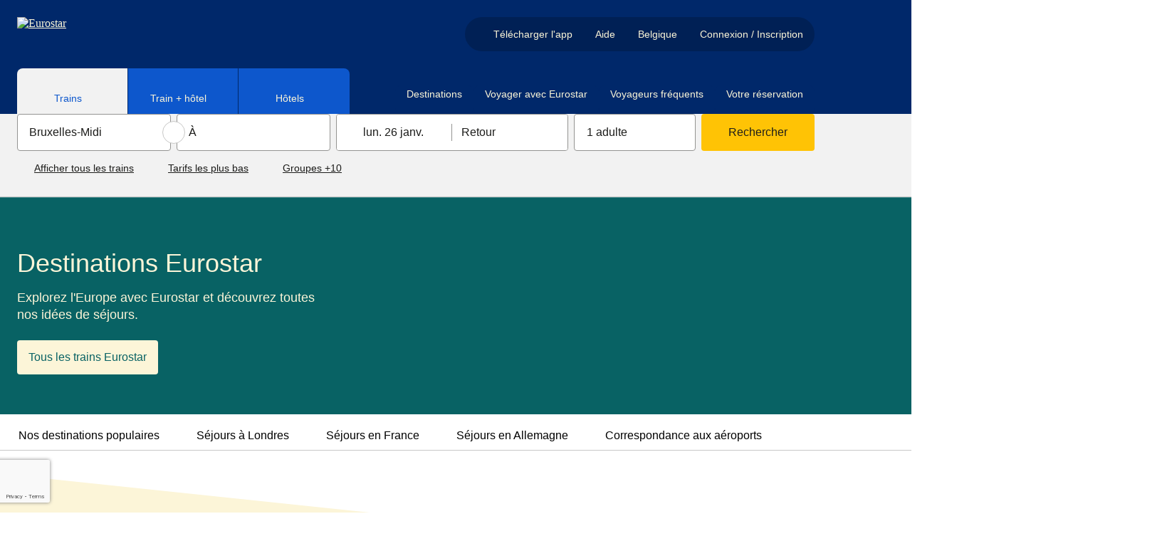

--- FILE ---
content_type: text/html; charset=utf-8
request_url: https://www.eurostar.com/be-fr/destinations
body_size: 95933
content:
<!DOCTYPE html><html lang="fr"><head><meta charSet="utf-8"/><meta name="viewport" content="width=device-width"/><link rel="preload" crossorigin="anonymous" as="image" data-testid="-image-link" href="https://static.eurostar.com/ui/design-system/logos/eurostarLight.svg"/><link rel="preload" crossorigin="anonymous" as="image" data-testid="-image-link" href="https://static.eurostar.com/ui/design-system/icons/flagBeCircle.svg"/><title>Destinations et idées de séjour | Eurostar</title><meta content="app-id=453671246" name="apple-itunes-app"/><link href="https://www.eurostar.com/us-en/destinations" hrefLang="en-us" rel="alternate"/><link href="https://www.eurostar.com/be-fr/destinations" hrefLang="fr-be" rel="alternate"/><link href="https://www.eurostar.com/uk-en/destinations" hrefLang="en-gb" rel="alternate"/><link href="https://www.eurostar.com/de-de/reiseziel" hrefLang="de" rel="alternate"/><link href="https://www.eurostar.com/nl-nl/bestemmingen" hrefLang="nl" rel="alternate"/><link href="https://www.eurostar.com/fr-fr/destinations" hrefLang="fr" rel="alternate"/><link href="https://www.eurostar.com/be-en/destinations" hrefLang="en-be" rel="alternate"/><link href="https://www.eurostar.com/be-nl/bestemmingen" hrefLang="nl-be" rel="alternate"/><link href="https://www.eurostar.com/rw-en/destinations" hrefLang="x-default" rel="alternate"/><link href="https://www.eurostar.com/be-fr/destinations" rel="canonical"/><meta content="https://www.eurostar.com/be-fr/destinations" property="og:url"/><meta content="À la recherche d&#x27;un séjour en Europe en famille ou entre amis, découvrez toutes nos destinations Eurostar pour planifier votre voyage et profiter des meilleures offres." name="description"/><script type="application/ld+json">{"@context":"https://schema.org","@type":"Organization","name":"Eurostar","url":"https://www.eurostar.com","logo":"https://static.eurostar.com/ui/design-system/logos/eurostar.svg","sameAs":["https://www.facebook.com/Eurostar","https://www.x.com/Eurostar","https://www.instagram.com/Eurostar","https://www.thalys.com"]}</script><script type="application/ld+json">{"@context":"https://schema.org","@type":"WebSite","url":"https://www.eurostar.com","publisher":{"@type":"Organization","name":"Eurostar","url":"https://www.eurostar.com","logo":"https://static.eurostar.com/ui/design-system/logos/eurostar.svg"},"sameAs":["https://www.facebook.com/Eurostar","https://www.x.com/Eurostar","https://www.instagram.com/Eurostar","https://www.thalys.com"]}</script><meta content="index, follow" name="robots"/><meta content="https://www.facebook.com/eurostar" property="article:publisher"/><meta content="Destinations et idées de séjour | Eurostar" property="og:title"/><meta content="summary" name="twitter:card"/><meta content="website" property="og:type"/><meta content="Eurostar" property="og:site_name"/><meta content="@EurostarBE" property="twitter:site"/><link rel="preload" crossorigin="anonymous" as="image" data-testid="-bottom-triangle-image-link" href="https://static.eurostar.com/ui/design-system/graphics/bottomTriangle.svg"/><link rel="preload" crossorigin="anonymous" as="image" data-testid="-image-link" href="https://static.eurostar.com/ui/design-system/graphics/sparkCut.svg"/><link rel="preload" crossorigin="anonymous" as="image" data-testid="-top-triangle-image-link" href="https://static.eurostar.com/ui/design-system/graphics/topTriangle.svg"/><link rel="preload" crossorigin="anonymous" as="image" data-testid="-image-link" href="https://static.eurostar.com/ui/design-system/logos/facebook.svg"/><link rel="preload" crossorigin="anonymous" as="image" data-testid="-image-link" href="https://static.eurostar.com/ui/design-system/logos/instagram.svg"/><link rel="preload" crossorigin="anonymous" as="image" data-testid="-image-link" href="https://static.eurostar.com/ui/design-system/logos/linkedin.svg"/><link rel="preload" crossorigin="anonymous" as="image" data-testid="-image-link" href="https://static.eurostar.com/ui/design-system/logos/twitter.svg"/><link rel="preload" crossorigin="anonymous" as="image" data-testid="-image-link" href="https://static.eurostar.com/ui/design-system/logos/youtube.svg"/><link rel="preload" crossorigin="anonymous" as="image" data-testid="-image-link" href="https://static.eurostar.com/ui/design-system/logos/tiktok.svg"/><link rel="preload" crossorigin="anonymous" as="image" data-testid="-image-link" href="https://static.eurostar.com/ui/design-system/logos/store/apple-store-fr.svg"/><link rel="preload" crossorigin="anonymous" as="image" data-testid="-image-link" href="https://static.eurostar.com/ui/design-system/logos/store/google-play-fr.svg"/><meta name="next-head-count" content="38"/><link rel="preconnect" href="https://cdn.sanity.io" crossorigin="anonymous"/><link href="https://cdn.sanity.io" rel="dns-prefetch"/><script src="//eus.cdn-v3.conductrics.com/ac-SrjoSwdJnI/v3/agent-api/js/f-XnqTYqFYWu/dt-kTerm2DxYUCBpGda8ntcArikRxTAWJ?apikey=api-lASyLwRapbJHagYhtGCk"></script><link rel="icon" type="image/png" href="https://static.eurostar.com/ui/design-system/favicon.png"/><link rel="apple-touch-icon" href="https://static.eurostar.com/ui/design-system/apple-touch-icon.png"/><link rel="preload" href="https://static.eurostar.com/shared/fonts/ABCSocial-Bold.woff2" as="font" type="font/woff2" crossorigin="anonymous"/><link rel="preload" href="https://static.eurostar.com/shared/fonts/ABCSocial-Regular.woff2" as="font" type="font/woff2" crossorigin="anonymous"/><link rel="preload" href="https://static.eurostar.com/shared/fonts/LaPontaise-Regular.woff2" as="font" type="font/woff2" crossorigin="anonymous"/><link rel="preload" href="https://static.eurostar.com/shared/fonts/LaPontaise-SemiBold.woff2" as="font" type="font/woff2" crossorigin="anonymous"/><style data-emotion="css-global jkjq04">html{line-height:1.15;-webkit-text-size-adjust:100%;box-sizing:border-box;}*,*::before,*::after{box-sizing:inherit;}body{margin:0;}main{display:block;}h1{font-size:2em;margin:0.67em 0;}hr{box-sizing:content-box;height:0;overflow:visible;}pre{font-family:monospace,monospace;font-size:1em;}a{background-color:transparent;}abbr[title]{border-bottom:none;-webkit-text-decoration:underline;text-decoration:underline;-webkit-text-decoration:underline dotted;text-decoration:underline dotted;}b,strong{font-weight:bolder;}code,kbd,samp{font-family:monospace,monospace;font-size:1em;}small{font-size:80%;}sub,sup{font-size:75%;line-height:0;position:relative;vertical-align:baseline;}sub{bottom:-0.25em;}sup{top:-0.5em;}img{border-style:none;}button,input,optgroup,select,textarea{font-family:inherit;font-size:100%;line-height:1.15;margin:0;}button,input{overflow:visible;}button,select{text-transform:none;}button,[type="button"],[type="reset"],[type="submit"]{-webkit-appearance:button;}button::-moz-focus-inner,[type="button"]::-moz-focus-inner,[type="reset"]::-moz-focus-inner,[type="submit"]::-moz-focus-inner{border-style:none;padding:0;}button:-moz-focusring,[type="button"]:-moz-focusring,[type="reset"]:-moz-focusring,[type="submit"]:-moz-focusring{outline:1px dotted ButtonText;}fieldset{padding:0.35em 0.75em 0.625em;}legend{box-sizing:border-box;color:inherit;display:table;max-width:100%;padding:0;white-space:normal;}progress{vertical-align:baseline;}textarea{overflow:auto;}[type="checkbox"],[type="radio"]{box-sizing:border-box;padding:0;}[type="number"]::-webkit-inner-spin-button,[type="number"]::-webkit-outer-spin-button{height:auto;}[type="search"]{-webkit-appearance:textfield;outline-offset:-2px;}[type="search"]::-webkit-search-decoration{-webkit-appearance:none;}::-webkit-file-upload-button{-webkit-appearance:button;font:inherit;}details{display:block;}summary{display:-webkit-box;display:-webkit-list-item;display:-ms-list-itembox;display:list-item;}template{display:none;}[hidden]{display:none!important;}@font-face{font-family:'ABC Social Bold';font-display:swap;src:url('https://static.eurostar.com/shared/fonts/ABCSocial-Bold.woff2') format('woff2');}@font-face{font-family:'ABC Social Regular';font-display:swap;src:url('https://static.eurostar.com/shared/fonts/ABCSocial-Regular.woff2') format('woff2');}@font-face{font-family:'La Pontaise Regular';font-display:swap;src:url('https://static.eurostar.com/shared/fonts/LaPontaise-Regular.woff2') format('woff2');}@font-face{font-family:'La Pontaise Semi Bold';font-display:swap;src:url('https://static.eurostar.com/shared/fonts/LaPontaise-SemiBold.woff2') format('woff2');}#destygo_widget [role=button]{border:2px solid transparent;}#destygo_widget [role='button']:focus{outline:2px solid rgb(17, 108, 255)!important;outline-offset:1px;border-color:white;}</style><script>
                
    try {
        if (!window.eurostar) { window.eurostar = {} };
        // @ts-expect-error
        window.eurostar.experiments = [];
    } catch (e) {
        console.error('Error setting window.eurostar.experiments: ', e);
    }

                
    try {
        if (!window.eurostar) { window.eurostar = {} };
        // @ts-expect-error
        window.eurostar.featureFlags = {"show-traffic-throttle-page":false,"release-login-header-popover":true,"release-border-control-tool":false,"show-sanity-personalised-content":true,"kill-switch-public-chatbot":false,"release-border-control-tool-only":true,"allow-frontend-observability":true,"allow-web-vitals-analytics":false,"allow-website-personalisation":false,"release-opt-in-lff":true,"configure-booking-magnet-pricing-test-id":"OP-919-r1","release-packages-for-germany":true,"experiment-pricing-booking-magnet":"pricing-single-journey-default","experiment-smart-search":"control","release-route-map":true,"allow-public-chatbot-auth-path":true,"release-public-chatbot-serverside-conversations":true,"release-didomi-consent-manager":false,"release-commanders-act-analytics":false,"experiment-lff-eurostar-plus":"llf-fullpage-eurostar-plus-active","release-remove-tealium-analytics":false,"allow-www-app-smart-search":false,"release-search-service":true,"release-zurich-geneva-bordeaux":true,"release-ask-ai":false,"release-google-recaptcha":true,"release-custom-auth":false,"release-smart-search-ai-backend":false};
    } catch (e) {
        console.error('Error setting window.eurostar.featureFlags: ', e);
    }

                
                // Analytics tracking object
                try {
                  if (!window.eurostar.tracking) { window.eurostar.tracking = { events: [], impressions: [] } };
                } catch (e) {
                  console.error('Error setting window.eurostar.tracking: ', e);
                }
              </script><script id="tealium-script" data-nscript="beforeInteractive">
  var utag_data = {
  app_name: 'Content',
  app_platform: 'Sanity',
  app_type: 'web',
  page_category: "",
  page_name: "DestinationsHub",
  language: "fr",
  market: "be",
  page_group: "destinations",
  
};
  utag_cfg_ovrd = window.utag_cfg_ovrd || {};
  utag_cfg_ovrd.isabot = false;
  utag_cfg_ovrd.botList = 'ci-tests|bot|google|aolbuild|baidu|bing|msn|duckduckgo|teoma|slurp|yandex|ktxn|360Spider|404checker|404enemy|80legs|Abonti|Aboundex|Acunetix|ADmantX|AfD-Verbotsverfahren|AhrefsBot|AIBOT|AiHitBot|Aipbot|Alexibot|Alligator|AllSubmitter|AlphaBot|Anarchie|Apexoo|archive.org_bot|ASPSeek|Asterias|Attach|autoemailspider|BackDoorBot|Backlink-Ceck|backlink-check|BacklinkCrawler|BackStreet|BackWeb|Badass|Bandit|Barkrowler|BatchFTP|Battleztar Bazinga|BBBike|BDCbot|BDFetch|BetaBot|Bigfoot|Bitacle|Blackboard|Black Hole|BlackWidow|BLEXBot|Blow|BlowFish|Boardreader|Bolt|BotALot|Brandprotect|Brandwatch|Bubing|Buddy|BuiltBotTough|BuiltWith|Bullseye|BunnySlippers|BuzzSumo|Calculon|CATExplorador|CazoodleBot|CCBot|Cegbfeieh|CheeseBot|CherryPicker|CheTeam|ChinaClaw|Chlooe|Claritybot|Cliqzbot|Cloud mapping|coccocbot-web|Cogentbot|cognitiveseo|Collector|com.plumanalytics|Copier|CopyRightCheck|Copyscape|Cosmos|Craftbot|crawler4j|crawler.feedback|crawl.sogou.com|CrazyWebCrawler|Crescent|CSHttp|Curious|Custo|DatabaseDriverMysqli|DataCha0s|DBLBot|demandbase-bot|Demon|Deusu|Devil|Digincore|DigitalPebble|DIIbot|Dirbuster|Disco|Discobot|Discoverybot|DittoSpyder|DnyzBot|DomainAppender|DomainCrawler|DomainSigmaCrawler|DomainStatsBot|Dotbot|Download Wonder|Dragonfly|Drip|DTS Agent|EasyDL|Ebingbong|eCatch|ECCP/1.0|Ecxi|EirGrabber|EMail Siphon|EMail Wolf|EroCrawler|evc-batch|Evil|Exabot|Express WebPictures|ExtLinksBot|Extractor|ExtractorPro|Extreme Picture Finder|EyeNetIE|Ezooms|FDM|FemtosearchBot|FHscan|Fimap|Firefox/7.0|FlashGet|Flunky|Foobot|Freeuploader|FrontPage|FyberSpider|Fyrebot|GalaxyBot|Genieo|GermCrawler|Getintent|GetRight|GetWeb|Gigablast|Gigabot|G-i-g-a-b-o-t|Go-Ahead-Got-It|Gotit|GoZilla|Go!Zilla|Grabber|GrabNet|Grafula|GrapeFX|GrapeshotCrawler|GridBot|GT::WWW|Haansoft|HaosouSpider|Harvest|Havij|HEADMasterSEO|Heritrix|Hloader|HMView|HTMLparser|HTTP::Lite|HTTrack|Humanlinks|HybridBot|Iblog|IDBot|Id-search|IlseBot|Image Fetch|Image Sucker|IndeedBot|Indy Library|InfoNaviRobot|InfoTekies|instabid|Intelliseek|InterGET|Internet Ninja|InternetSeer|internetVista monitor|ips-agent|Iria|IRLbot|Iskanie|IstellaBot|JamesBOT|Jbrofuzz|JennyBot|JetCar|JikeSpider|JOC Web Spider|Joomla|Jorgee|JustView|Jyxobot|Kenjin Spider|Keyword Density|Kozmosbot|Lanshanbot|Larbin|LeechFTP|LeechGet|LexiBot|Lftp|LibWeb|Libwhisker|Lightspeedsystems|Likse|Linguee|Linkdexbot|LinkextractorPro|LinkpadBot|LinkScan|LinksManager|LinkWalker|LinqiaMetadataDownloaderBot|LinqiaRSSBot|LinqiaScrapeBot|Lipperhey|Litemage_walker|Lmspider|LNSpiderguy|Ltx71|lwp-request|LWP::Simple|lwp-trivial|Magnet|Mag-Net|magpie-crawler|Mail.RU_Bot|Majestic12|MarkMonitor|MarkWatch|Masscan|Mass Downloader|Mata Hari|MauiBot|Meanpathbot|Mediatoolkitbot|mediawords|MegaIndex.ru|Metauri|MFC_Tear_Sample|Microsoft Data Access|Microsoft URL Control|MIDown tool|MIIxpc|Mister PiX|MJ12bot|Mojeek|Morfeus Fucking Scanner|Mr.4x3|MSFrontPage|MSIECrawler|Msrabot|MS Web Services Client Protocol|muhstik-scan|Musobot|Name Intelligence|Nameprotect|Navroad|NearSite|Needle|Nessus|NetAnts|Netcraft|netEstate NE Crawler|NetLyzer|NetMechanic|NetSpider|Nettrack|Net Vampire|Netvibes|NetZIP|NextGenSearchBot|Nibbler|NICErsPRO|Niki-bot|Nikto|NimbleCrawler|Ninja|Nmap|NPbot|Nutch|oBot|Octopus|Offline Explorer|Offline Navigator|Openfind|OpenLinkProfiler|Openvas|OpenVAS|OrangeBot|OrangeSpider|OutclicksBot|OutfoxBot|PageAnalyzer|Page Analyzer|PageGrabber|page scorer|PageScorer|Panscient|Papa Foto|Pavuk|pcBrowser|PECL::HTTP|PeoplePal|PHPCrawl|Picscout|Picsearch|PictureFinder|Pimonster|Pi-Monster|Pixray|PleaseCrawl|plumanalytics|Pockey|POE-Component-Client-HTTP|Probethenet|ProPowerBot|ProWebWalker|Psbot|Pump|PxBroker|PyCurl|QueryN Metasearch|Quick-Crawler|RankActive|RankActiveLinkBot|RankFlex|RankingBot|RankingBot2|Rankivabot|RankurBot|RealDownload|Reaper|RebelMouse|Recorder|RedesScrapy|ReGet|RepoMonkey|Ripper|RocketCrawler|Rogerbot|s1z.ru|SalesIntelligent|SBIder|ScanAlert|Scanbot|scan.lol|Scrapy|Screaming|ScreenerBot|Searchestate|SearchmetricsBot|Semrush|SemrushBot|SEOkicks|SEOlyticsCrawler|Seomoz|SEOprofiler|seoscanners|SeoSiteCheckup|SEOstats|sexsearcher|Shodan|Siphon|SISTRIX|Sitebeam|SiteExplorer|Siteimprove|SiteLockSpider|SiteSnagger|SiteSucker|Site Sucker|Sitevigil|Slackbot-LinkExpanding|SlySearch|SmartDownload|SMTBot|Snake|Snapbot|Snoopy|SocialRankIOBot|sogouspider|Sogou web spider|Sosospider|Sottopop|SpaceBison|Spammen|SpankBot|Spanner|Spbot|Spinn3r|SputnikBot|Sqlmap|Sqlworm|Sqworm|Steeler|Stripper|Sucker|Sucuri|SuperBot|SuperHTTP|Surfbot|SurveyBot|Suzuran|Swiftbot|sysscan|Szukacz|T0PHackTeam|T8Abot|tAkeOut|Teleport|TeleportPro|Telesoft|Telesphoreo|Telesphorep|The Intraformant|TheNomad|TightTwatBot|Titan|Toata|Toweyabot|Tracemyfile|Trendiction|Trendictionbot|trendiction.com|trendiction.de|True_Robot|Turingos|Turnitin|TurnitinBot|TwengaBot|Twice|Typhoeus|UnisterBot|URLy.Warning|URLy Warning|Vacuum|Vagabondo|VB Project|VCI|VeriCiteCrawler|VidibleScraper|Virusdie|VoidEYE|Voil|Voltron|Wallpapers/3.0|WallpapersHD|WASALive-Bot|WBSearchBot|Webalta|WebAuto|Web Auto|WebBandit|WebCollage|Web Collage|WebCopier|WEBDAV|WebEnhancer|Web Enhancer|WebFetch|Web Fetch|WebFuck|Web Fuck|WebGo IS|WebImageCollector|WebLeacher|WebmasterWorldForumBot|webmeup-crawler|WebPix|Web Pix|WebReaper|WebSauger|Web Sauger|Webshag|WebsiteExtractor|WebsiteQuester|Website Quester|Webster|WebStripper|WebSucker|Web Sucker|WebWhacker|WebZIP|WeSEE|Whack|Whacker|Whatweb|Who.is Bot|Widow|WinHTTrack|WiseGuys Robot|WISENutbot|Wonderbot|Woobot|Wotbox|Wprecon|WPScan|WWW-Collector-E|WWW-Mechanize|WWW::Mechanize|WWWOFFLE|x09Mozilla|x22Mozilla|Xaldon_WebSpider|Xaldon WebSpider|Xenu|xpymep1.exe|YandexBot|YoudaoBot|Zade|Zauba|zauba.io|Zermelo|Zeus|zgrab|Zitebot|ZmEu|ZoominfoBot|ZumBot|ZyBorg|Phantom'.toLowerCase();
  utag_cfg_ovrd.user_agent_regex = new RegExp(utag_cfg_ovrd.botList, 'i');

  if (utag_cfg_ovrd.user_agent_regex.test(navigator.userAgent)){
    utag_cfg_ovrd.isabot = true;
  }

  if(!utag_cfg_ovrd.isabot){
      (function(a, b, c, d) {
          a='https://tags.tiqcdn.com/utag/eurostar/main/prod/utag.js';
          b = document;
          c = 'script';
          d = b.createElement(c);
          d.src = a;
          d.type = 'text/java' + c;
          d.async = true;
          a = b.getElementsByTagName(c)[0];
          a.parentNode.insertBefore(d, a);
      })();
  }
    </script><noscript data-n-css=""></noscript><script defer="" nomodule="" src="/assets/www/_next/static/chunks/polyfills-42372ed130431b0a.js"></script><script src="https://c9e4474cd947.eu-west-1.captcha-sdk.awswaf.com/c9e4474cd947/jsapi.js" defer="" data-nscript="beforeInteractive"></script><script src="https://www.google.com/recaptcha/enterprise.js?render=6LeEvy8sAAAAALicQGpAyDaCItk1IKbHWo_Gtb32&amp;badge=bottomleft" defer="" data-nscript="beforeInteractive"></script><script src="https://static.eurostar.com/ui/vendors/vendor-0.2.0-common.min.js" defer="" data-nscript="beforeInteractive"></script><script src="/assets/www/_next/static/chunks/webpack-47883d90ab4118b7.js" defer=""></script><script src="/assets/www/_next/static/chunks/framework-ba2dbcddef50c642.js" defer=""></script><script src="/assets/www/_next/static/chunks/main-a81011a7f4d1486a.js" defer=""></script><script src="/assets/www/_next/static/chunks/pages/_app-c9d100be069a87af.js" defer=""></script><script src="/assets/www/_next/static/chunks/251-8331deb3848c8fd1.js" defer=""></script><script src="/assets/www/_next/static/chunks/377-2552ada7b4545942.js" defer=""></script><script src="/assets/www/_next/static/chunks/803-b8b67dbea5bd57e1.js" defer=""></script><script src="/assets/www/_next/static/chunks/147-de5b98836412fe2b.js" defer=""></script><script src="/assets/www/_next/static/chunks/52-6d415ea162e92823.js" defer=""></script><script src="/assets/www/_next/static/chunks/643-9d6ee9785101c67a.js" defer=""></script><script src="/assets/www/_next/static/chunks/428-0829f577dd0a9b25.js" defer=""></script><script src="/assets/www/_next/static/chunks/721-96077af293d625f6.js" defer=""></script><script src="/assets/www/_next/static/chunks/776-745114b44f6914d4.js" defer=""></script><script src="/assets/www/_next/static/chunks/578-751448456b7cbbc0.js" defer=""></script><script src="/assets/www/_next/static/chunks/321-626105335b59e40a.js" defer=""></script><script src="/assets/www/_next/static/chunks/665-61f358e5cb377f50.js" defer=""></script><script src="/assets/www/_next/static/chunks/pages/sanity-e355927d44fb65d5.js" defer=""></script><script src="/assets/www/_next/static/cHidD8SkqmZOzPUAojJot/_buildManifest.js" defer=""></script><script src="/assets/www/_next/static/cHidD8SkqmZOzPUAojJot/_ssgManifest.js" defer=""></script></head><body><div id="__next"><style data-emotion="css yw7jw5">.css-yw7jw5{overflow-x:clip;}</style><div class="css-yw7jw5"><style data-emotion="css 1g6othn">.css-1g6othn:not(:focus-within){border-width:0;clip:rect(0, 0, 0, 0);height:1px;margin:-1px;overflow:hidden;padding:0;position:absolute;white-space:nowrap;width:1px;}.css-1g6othn:focus-within{background:#0D57CC;color:#FFFFFF;font-size:1.125rem;left:0;padding:1rem 1.5rem;position:absolute;top:0;z-index:110;-webkit-font-smoothing:antialiased;}</style><div class="css-1g6othn"><style data-emotion="css 73lqet">.css-73lqet{-webkit-align-items:center;-webkit-box-align:center;-ms-flex-align:center;align-items:center;display:-webkit-inline-box;display:-webkit-inline-flex;display:-ms-inline-flexbox;display:inline-flex;}.css-73lqet span{-webkit-flex-shrink:0;-ms-flex-negative:0;flex-shrink:0;}.css-73lqet [aria-hidden='true'],.css-73lqet [aria-hidden='false']{-webkit-align-self:center;-ms-flex-item-align:center;align-self:center;}.css-73lqet *:not(style){margin-bottom:0!important;display:-webkit-inline-box;display:-webkit-inline-flex;display:-ms-inline-flexbox;display:inline-flex;-webkit-align-items:center;-webkit-box-align:center;-ms-flex-align:center;align-items:center;}.css-73lqet a span,.css-73lqet button span{-webkit-text-decoration:underline;text-decoration:underline;}.css-73lqet a:hover span,.css-73lqet button:hover span{-webkit-text-decoration:initial;text-decoration:initial;}</style><span class="css-73lqet"><style data-emotion="css 1vm62td">.css-1vm62td{color:#1C1C1A;text-align:left;margin-top:0;margin-bottom:1rem;-webkit-font-smoothing:antialiased;font-family:'ABC Social Regular','Arial','sans-serif';font-weight:normal;font-size:1.125rem;line-height:1.5rem;}</style><span class="css-1vm62td"><style data-emotion="css 21cxa7">.css-21cxa7{color:#FFFFFF!important;-webkit-text-decoration:underline;text-decoration:underline;}@media (hover: hover) and (pointer: fine){.css-21cxa7:hover{-webkit-text-decoration:none;text-decoration:none;}}.css-21cxa7:focus-visible{border-radius:0.125rem;outline:2px solid currentColor;outline-offset:1px;}</style><a href="#main" target="_self" class="css-21cxa7"><span>Aller au contenu principal</span><style data-emotion="css 1r9c6h3">.css-1r9c6h3{margin:0rem 0rem 0rem 0.5rem!important;width:1rem!important;height:1rem!important;display:inline-block;background-color:currentColor;-webkit-mask:url(https://static.eurostar.com/ui/design-system/icons/arrowInCircleRightFilled.svg);mask:url(https://static.eurostar.com/ui/design-system/icons/arrowInCircleRightFilled.svg);-webkit-mask-size:contain;mask-size:contain;-webkit-mask-repeat:no-repeat;mask-repeat:no-repeat;-webkit-mask-position:center;mask-position:center;-webkit-box-flex:0;-webkit-flex-grow:0;-ms-flex-positive:0;flex-grow:0;-webkit-flex-shrink:0;-ms-flex-negative:0;flex-shrink:0;-webkit-mask-size:contain;-webkit-mask-repeat:no-repeat;-webkit-mask-position:center;}@media (forced-colors: active){.css-1r9c6h3{background-color:ButtonText;}.css-1r9c6h3:hover{background-color:ButtonText;}}</style><span aria-hidden="true" class="css-1r9c6h3"></span></a></span></span></div><style data-emotion="css 8wem5k">.css-8wem5k{background-color:transparent;z-index:120;padding:0;border:0;width:100%;max-width:100%;max-height:100%;height:100%;margin:0;display:-webkit-box;display:-webkit-flex;display:-ms-flexbox;display:flex;-webkit-flex-direction:column;-ms-flex-direction:column;flex-direction:column;-webkit-box-pack:center;-ms-flex-pack:center;-webkit-justify-content:center;justify-content:center;position:fixed;-webkit-transition:all 400ms ease-in-out;transition:all 400ms ease-in-out;top:100vh;pointer-events:none;visibility:hidden;}.css-8wem5k::backdrop,.css-8wem5k +.backdrop{background-color:#000000a5;}</style><dialog aria-label="captcha" data-testid="captcha-dialog" class="css-8wem5k"><style data-emotion="css 16u2cob">.css-16u2cob{display:-webkit-box;display:-webkit-flex;display:-ms-flexbox;display:flex;-webkit-flex-direction:column;-ms-flex-direction:column;flex-direction:column;background-color:#FFFFFF;position:relative;padding:3rem 1.5rem;min-height:240px;max-height:100%;width:100%;height:100vh;margin:0 auto;-webkit-box-pack:center;-ms-flex-pack:center;-webkit-justify-content:center;justify-content:center;padding:1.75rem 1rem 1rem 1rem!important;border-radius:0!important;}@media (min-width: 52.5rem){.css-16u2cob{height:unset;width:-webkit-fit-content;width:-moz-fit-content;width:fit-content;}}@media (min-width: 52.5rem){.css-16u2cob{overflow:hidden;border-radius:8px!important;}}</style><div data-testid="captcha-modal-container" class="css-16u2cob"><div><style data-emotion="css kwm33w">.css-kwm33w{position:absolute;top:0;right:0;border-radius:8px;z-index:140;}</style><div class="css-kwm33w"><style data-emotion="css rpdpaf">.css-rpdpaf{font-family:'ABC Social Bold','Arial','sans-serif';font-size:1rem;line-height:1.5rem;border-radius:4px;padding:0.125rem;vertical-align:middle;min-width:120px;border-radius:NaNrem!important;color:#106DFF;background:#CFE2FF;border:0.0625rem solid #106DFF;cursor:pointer;min-width:24px;min-height:24px;display:inline-block;border-radius:0;border-width:0;padding:0;line-height:0;border-width:0;}@media (min-width: 52.5rem){.css-rpdpaf{border-radius:0rem 0.5rem 0rem 0rem!important;}}.css-rpdpaf:focus-visible{outline:none;}.css-rpdpaf:focus-visible::after{border-color:transparent;}.css-rpdpaf:focus-visible >span{border-color:#106DFF;}@media (forced-colors: active){.css-rpdpaf:focus-visible >span{border-color:ButtonText;}}@media (forced-colors: active){.css-rpdpaf{border-color:ButtonFace;}}.css-rpdpaf:focus-visible:hover::after{border-color:transparent;}.css-rpdpaf:focus-visible:hover >span{border-color:#106DFF;}.css-rpdpaf:not(.css-rpdpaf[aria-disabled='true']):hover{background:#0A4199;color:#FFFFFF;border-color:transparent;}@media (forced-colors: active){.css-rpdpaf:not(.css-rpdpaf[aria-disabled='true']):hover{opacity:0.75;}}.css-rpdpaf:not(.css-rpdpaf[aria-disabled='true']):hover >span span:empty{background:#FFFFFF;}@media (forced-colors: active){.css-rpdpaf:not(.css-rpdpaf[aria-disabled='true']):hover >span span:empty{background:ButtonText;border-color:Canvas;}}.css-rpdpaf:not(.css-rpdpaf[aria-disabled='true']):active{background:#062C66;color:#FFFFFF;border-color:transparent;}.css-rpdpaf:not(.css-rpdpaf[aria-disabled='true']):active::after{border-color:transparent;}.css-rpdpaf:not(.css-rpdpaf[aria-disabled='true']):active >span span:empty{background:#FFFFFF;}@media (forced-colors: active){.css-rpdpaf:not(.css-rpdpaf[aria-disabled='true']):active >span span:empty{background:ButtonText;border:1px solid;}}.css-rpdpaf[aria-disabled='true']{color:#646463;background:#E3E3E3;border:0.0625rem solid transparent;cursor:not-allowed;}.css-rpdpaf[aria-disabled='true']:focus-visible{outline:none;}.css-rpdpaf[aria-disabled='true']:focus-visible::after{border-color:transparent;}.css-rpdpaf[aria-disabled='true']:focus-visible >span{border-color:#646463;}@media (forced-colors: active){.css-rpdpaf[aria-disabled='true']:focus-visible >span{border-color:ButtonText;}}.css-rpdpaf[aria-disabled='true']:focus-visible:hover::after{border-color:transparent;}.css-rpdpaf[aria-disabled='true']:focus-visible:hover >span{border-color:#646463;}.css-rpdpaf[aria-disabled='true']:not(.css-rpdpaf[aria-disabled='true'][aria-disabled='true']):hover{background:#E3E3E3;border-color:#FFFFFF;}@media (forced-colors: active){.css-rpdpaf[aria-disabled='true']:not(.css-rpdpaf[aria-disabled='true'][aria-disabled='true']):hover{opacity:0.75;}}@media (forced-colors: active){.css-rpdpaf[aria-disabled='true']:not(.css-rpdpaf[aria-disabled='true'][aria-disabled='true']):hover >span span:empty{background:ButtonText;border-color:Canvas;}}.css-rpdpaf[aria-disabled='true']:not(.css-rpdpaf[aria-disabled='true'][aria-disabled='true']):active{background:#E3E3E3;}.css-rpdpaf[aria-disabled='true']:not(.css-rpdpaf[aria-disabled='true'][aria-disabled='true']):active::after{border-color:transparent;}@media (forced-colors: active){.css-rpdpaf[aria-disabled='true']:not(.css-rpdpaf[aria-disabled='true'][aria-disabled='true']):active >span span:empty{background:ButtonText;border:1px solid;}}@media (forced-colors: active){.css-rpdpaf[aria-disabled='true']{border:none;color:GrayText;}.css-rpdpaf[aria-disabled='true']:focus-visible{outline:1px solid ButtonText;outline-offset:2px;}}</style><button class="css-rpdpaf" type="button" aria-label="Fermer le dialogue"><style data-emotion="css kvmvdo">.css-kvmvdo{border:2px solid transparent;border-radius:2px;position:relative;display:block;}</style><span class="css-kvmvdo"><style data-emotion="css 1d6z1ou">.css-1d6z1ou{display:-webkit-inline-box;display:-webkit-inline-flex;display:-ms-inline-flexbox;display:inline-flex;-webkit-align-items:center;-webkit-box-align:center;-ms-flex-align:center;align-items:center;border-radius:4px;padding:0.4375rem 0.6875rem;word-break:break-word;border:0.125rem solid transparent;width:100%;-webkit-font-smoothing:antialiased;-webkit-box-pack:center;-ms-flex-pack:center;-webkit-justify-content:center;justify-content:center;padding:0.375rem;}@media (forced-colors: active){.css-1d6z1ou{border-color:ButtonFace;}.css-1d6z1ou:hover{-webkit-text-decoration:underline;text-decoration:underline;}}.css-1d6z1ou span+span{margin-left:0.5rem;}.css-1d6z1ou span:empty{width:1rem;}</style><span class="css-1d6z1ou"><style data-emotion="css mar2vt">.css-mar2vt{margin:0rem!important;width:1.5rem!important;height:1.5rem!important;display:inline-block;background-color:currentColor;-webkit-mask:url(https://static.eurostar.com/ui/design-system/icons/cross.svg);mask:url(https://static.eurostar.com/ui/design-system/icons/cross.svg);-webkit-mask-size:contain;mask-size:contain;-webkit-mask-repeat:no-repeat;mask-repeat:no-repeat;-webkit-mask-position:center;mask-position:center;-webkit-box-flex:0;-webkit-flex-grow:0;-ms-flex-positive:0;flex-grow:0;-webkit-flex-shrink:0;-ms-flex-negative:0;flex-shrink:0;-webkit-mask-size:contain;-webkit-mask-repeat:no-repeat;-webkit-mask-position:center;}@media (forced-colors: active){.css-mar2vt{background-color:ButtonText;}.css-mar2vt:hover{background-color:ButtonText;}}</style><span aria-hidden="true" class="css-mar2vt"></span></span></span></button></div></div><div id="captcha-container" data-testid="captcha-container"></div></div></dialog><header><style data-emotion="css 1bi9gi7">.css-1bi9gi7{width:100%;top:0;-webkit-box-pack:center;-ms-flex-pack:center;-webkit-justify-content:center;justify-content:center;background:none;}</style><div class="css-1bi9gi7"><style data-emotion="css 1fjqd6l">.css-1fjqd6l{z-index:90;position:relative;border-radius:0;padding-top:0.75rem;background-color:#00286A;}@media (min-width: 64rem){.css-1fjqd6l{padding-top:1.5rem;}}.css-1fjqd6l a:hover{cursor:pointer;}</style><div class="css-1fjqd6l"><style data-emotion="css 19d73bd">.css-19d73bd{padding:0rem 1rem!important;}@media (min-width: 23.4375rem){.css-19d73bd{padding:0rem 1rem!important;}}@media (min-width: 37.5rem){.css-19d73bd{padding:0rem 1.5rem!important;}}@media (min-width: 52.5rem){.css-19d73bd{padding:0rem 1.5rem!important;}}@media (min-width: 64rem){.css-19d73bd{padding:0rem 1.5rem!important;}}@media (min-width: 74rem){.css-19d73bd{padding:0rem 1.5rem!important;}}</style><div class="css-19d73bd"><style data-emotion="css 1fe5wp7">.css-1fe5wp7{max-width:70rem;margin-inline:auto;}</style><div class="css-1fe5wp7"><style data-emotion="css h37bov">.css-h37bov{display:-webkit-box;display:-webkit-flex;display:-ms-flexbox;display:flex;-webkit-box-pack:justify;-webkit-justify-content:space-between;justify-content:space-between;-webkit-align-items:center;-webkit-box-align:center;-ms-flex-align:center;align-items:center;padding-bottom:0.5rem;}@media (min-width: 64rem){.css-h37bov{padding-bottom:1.5rem;}}</style><div class="css-h37bov"><style data-emotion="css w6gvpm">.css-w6gvpm{-webkit-box-flex:1;-webkit-flex-grow:1;-ms-flex-positive:1;flex-grow:1;}</style><div class="css-w6gvpm"><style data-emotion="css 1sd28nt">.css-1sd28nt{display:inline-block;}@media (forced-colors: active){.css-1sd28nt{color:CanvasText!important;background-color:CanvasText;padding:2px;}}</style><div class="css-1sd28nt"><style data-emotion="css 1rxu807">.css-1rxu807{display:inline-block!important;color:#FCF5D8!important;-webkit-text-decoration:underline;text-decoration:underline;}@media (hover: hover) and (pointer: fine){.css-1rxu807:hover{-webkit-text-decoration:none;text-decoration:none;}}.css-1rxu807:focus-visible{border-radius:0.125rem;outline:2px solid currentColor;outline-offset:1px;}</style><a href="https://www.eurostar.com/be-fr" target="_self" class="css-1rxu807"><style data-emotion="css 94asm9">.css-94asm9{display:inline-block;position:relative;overflow:clip;width:8.75rem!important;height:2rem!important;display:block!important;}@media (min-width: 52.5rem){.css-94asm9{width:10.9375rem!important;height:2.5rem!important;}}@media (min-width: 64rem){.css-94asm9{width:13.125rem!important;height:3rem!important;}}</style><picture class="css-94asm9"><style data-emotion="css lx3toe">.css-lx3toe{display:block;width:100%;height:100%;z-index:6;object-fit:cover;opacity:1;}.css-lx3toe:hover{opacity:1;-webkit-transition:opacity 300ms;transition:opacity 300ms;}</style><img src="https://static.eurostar.com/ui/design-system/logos/eurostarLight.svg" alt="Eurostar" loading="eager" data-testid="" crossorigin="anonymous" class="css-lx3toe"/></picture></a></div></div><style data-emotion="css purhxj">.css-purhxj{display:none;}.css-purhxj >a{-webkit-text-decoration:none;text-decoration:none;}.css-purhxj >a:hover>span>span{-webkit-text-decoration:underline;text-decoration:underline;text-decoration-color:#FFFFFF;}.css-purhxj >p{color:#FFFFFF;cursor:pointer;}@media (min-width: 52.5rem){.css-purhxj{display:-webkit-box;display:-webkit-flex;display:-ms-flexbox;display:flex;-webkit-align-items:baseline;-webkit-box-align:baseline;-ms-flex-align:baseline;align-items:baseline;gap:1rem;padding:0.75rem 1rem;padding-right:0.5rem;}}@media (min-width: 64rem){.css-purhxj{border-radius:2.25rem;background-color:#002055;}}</style><div data-testid="menu-pill-menu" class="css-purhxj"><style data-emotion="css 1o7eson">.css-1o7eson{-webkit-align-items:center;-webkit-box-align:center;-ms-flex-align:center;align-items:center;display:-webkit-inline-box;display:-webkit-inline-flex;display:-ms-inline-flexbox;display:inline-flex;}.css-1o7eson span{-webkit-flex-shrink:0;-ms-flex-negative:0;flex-shrink:0;}.css-1o7eson [aria-hidden='true'],.css-1o7eson [aria-hidden='false']{-webkit-align-self:center;-ms-flex-item-align:center;align-self:center;}.css-1o7eson *:not(style){margin-bottom:0!important;display:-webkit-inline-box;display:-webkit-inline-flex;display:-ms-inline-flexbox;display:inline-flex;-webkit-align-items:center;-webkit-box-align:center;-ms-flex-align:center;align-items:center;}.css-1o7eson a span,.css-1o7eson button span{-webkit-text-decoration:initial;text-decoration:initial;}.css-1o7eson a:hover span,.css-1o7eson button:hover span{-webkit-text-decoration:underline;text-decoration:underline;}</style><span class="css-1o7eson"><style data-emotion="css joeh4r">.css-joeh4r{color:#0D57CC!important;-webkit-text-decoration:none;text-decoration:none;}@media (hover: hover) and (pointer: fine){.css-joeh4r:hover{-webkit-text-decoration:underline;text-decoration:underline;}}.css-joeh4r:focus-visible{border-radius:0.125rem;outline:2px solid currentColor;outline-offset:1px;}</style><a href="/be-fr/voyage/en-route/application-eurostar" target="_self" class="css-joeh4r"><style data-emotion="css 1du41ne">.css-1du41ne{width:1rem!important;height:1rem!important;display:inline-block;background-color:#FCF5D8;-webkit-mask:url(https://static.eurostar.com/ui/design-system/icons/mobilePhone.svg);mask:url(https://static.eurostar.com/ui/design-system/icons/mobilePhone.svg);-webkit-mask-size:contain;mask-size:contain;-webkit-mask-repeat:no-repeat;mask-repeat:no-repeat;-webkit-mask-position:center;mask-position:center;-webkit-box-flex:0;-webkit-flex-grow:0;-ms-flex-positive:0;flex-grow:0;-webkit-flex-shrink:0;-ms-flex-negative:0;flex-shrink:0;-webkit-mask-size:contain;-webkit-mask-repeat:no-repeat;-webkit-mask-position:center;}@media (forced-colors: active){.css-1du41ne{background-color:ButtonText;}.css-1du41ne:hover{background-color:ButtonText;}}</style><span aria-hidden="true" data-testid="menu-mobile-phone" class="css-1du41ne"></span><style data-emotion="css 15el6pu">.css-15el6pu{color:#1C1C1A;text-align:left;margin-top:0;margin-bottom:1rem;-webkit-font-smoothing:antialiased;font-family:'ABC Social Regular','Arial','sans-serif';font-weight:normal;font-size:0.875rem;line-height:1.5rem;color:#FCF5D8!important;margin:0rem 0.5rem!important;}</style><span class="css-15el6pu">Télécharger l&#x27;app</span></a></span><span class="css-1o7eson"><a href="https://help.eurostar.com/?language=be-fr&amp;intcmp_HP_Header" target="" class="css-joeh4r"><style data-emotion="css 17z7h1d">.css-17z7h1d{width:1rem!important;height:1rem!important;display:inline-block;background-color:#FCF5D8;-webkit-mask:url(https://static.eurostar.com/ui/design-system/icons/help.svg);mask:url(https://static.eurostar.com/ui/design-system/icons/help.svg);-webkit-mask-size:contain;mask-size:contain;-webkit-mask-repeat:no-repeat;mask-repeat:no-repeat;-webkit-mask-position:center;mask-position:center;-webkit-box-flex:0;-webkit-flex-grow:0;-ms-flex-positive:0;flex-grow:0;-webkit-flex-shrink:0;-ms-flex-negative:0;flex-shrink:0;-webkit-mask-size:contain;-webkit-mask-repeat:no-repeat;-webkit-mask-position:center;}@media (forced-colors: active){.css-17z7h1d{background-color:ButtonText;}.css-17z7h1d:hover{background-color:ButtonText;}}</style><span aria-hidden="true" data-testid="menu-help-icon" class="css-17z7h1d"></span><span class="css-15el6pu">Aide</span></a></span><span class="css-1o7eson"><style data-emotion="css 1tvksm">.css-1tvksm{-webkit-align-items:center;-webkit-box-align:center;-ms-flex-align:center;align-items:center;background-color:transparent;border:none;cursor:pointer;display:-webkit-box;display:-webkit-flex;display:-ms-flexbox;display:flex;padding:0;}.css-1tvksm:focus-within{outline:2px solid #106DFF;border-radius:2px;}</style><button aria-label="Belgique | Français (Pays et langue)" data-testid="-choose-market-button" type="button" class="css-1tvksm"><style data-emotion="css 1qhkxa">.css-1qhkxa{display:inline-block;position:relative;overflow:clip;width:1rem!important;height:1rem!important;}</style><picture class="css-1qhkxa"><img src="https://static.eurostar.com/ui/design-system/icons/flagBeCircle.svg" alt="" loading="eager" data-testid="" crossorigin="anonymous" class="css-lx3toe"/></picture><span class="css-15el6pu">Belgique</span></button></span><div class="css-1oteowz"><style data-emotion="css kjj936">.css-kjj936 >button span:hover{-webkit-text-decoration:underline;text-decoration:underline;}</style><div class="css-kjj936"><style data-emotion="css 1an3h5u">.css-1an3h5u{background:transparent;border:none;padding:0;text-align:start;-webkit-text-decoration:underline;text-decoration:underline;cursor:pointer;-webkit-text-decoration:none!important;text-decoration:none!important;color:#0D57CC!important;-webkit-text-decoration:none;text-decoration:none;}@media (hover: hover) and (pointer: fine){.css-1an3h5u:hover{-webkit-text-decoration:underline;text-decoration:underline;}}.css-1an3h5u:focus-visible{border-radius:0.125rem;outline:2px solid currentColor;outline-offset:1px;}@media (forced-colors: active){.css-1an3h5u{color:LinkText!important;}}</style><button type="button" class="css-1an3h5u"><style data-emotion="css 172xanw">.css-172xanw{display:-webkit-inline-box;display:-webkit-inline-flex;display:-ms-inline-flexbox;display:inline-flex;overflow:clip;max-width:214px;}@media (min-width: 64rem){.css-172xanw{max-width:355px;}}@media (min-width: 74rem){.css-172xanw{max-width:490px;}}</style><span class="css-172xanw"><span data-cs-mask="false" class="css-73lqet"><style data-emotion="css 10nwtld">.css-10nwtld{width:1rem!important;height:1rem!important;display:inline-block;background-color:#FCF5D8;-webkit-mask:url(https://static.eurostar.com/ui/design-system/icons/userOutlined.svg);mask:url(https://static.eurostar.com/ui/design-system/icons/userOutlined.svg);-webkit-mask-size:contain;mask-size:contain;-webkit-mask-repeat:no-repeat;mask-repeat:no-repeat;-webkit-mask-position:center;mask-position:center;-webkit-box-flex:0;-webkit-flex-grow:0;-ms-flex-positive:0;flex-grow:0;-webkit-flex-shrink:0;-ms-flex-negative:0;flex-shrink:0;-webkit-mask-size:contain;-webkit-mask-repeat:no-repeat;-webkit-mask-position:center;}@media (forced-colors: active){.css-10nwtld{background-color:ButtonText;}.css-10nwtld:hover{background-color:ButtonText;}}</style><span aria-hidden="true" data-testid="-user-icon" class="css-10nwtld"></span><span class="css-15el6pu">Connexion / Inscription</span></span></span></button><style data-emotion="css fb3aup">.css-fb3aup{width:46rem;border-radius:0.5rem;background-color:white;z-index:70;box-shadow:0px 1px 10px #00000033;}</style><div aria-label="Connexion / Inscription" style="position:absolute;left:0;top:0" role="dialog" tabindex="-1" hidden="" class="css-fb3aup"><style data-emotion="css 1jd6mon">.css-1jd6mon{position:absolute;top:0;right:0;border-top-right-radius:0.5rem;overflow:hidden;}</style><div class="css-1jd6mon"><style data-emotion="css 1e4a5sq">.css-1e4a5sq{font-family:'ABC Social Bold','Arial','sans-serif';font-size:1rem;line-height:1.5rem;border-radius:4px;padding:0.125rem;vertical-align:middle;min-width:120px;color:#106DFF;background:#CFE2FF;border:0.0625rem solid #106DFF;cursor:pointer;min-width:24px;min-height:24px;display:inline-block;border-radius:0;border-width:0;padding:0;line-height:0;border-width:0;}.css-1e4a5sq:focus-visible{outline:none;}.css-1e4a5sq:focus-visible::after{border-color:transparent;}.css-1e4a5sq:focus-visible >span{border-color:#106DFF;}@media (forced-colors: active){.css-1e4a5sq:focus-visible >span{border-color:ButtonText;}}@media (forced-colors: active){.css-1e4a5sq{border-color:ButtonFace;}}.css-1e4a5sq:focus-visible:hover::after{border-color:transparent;}.css-1e4a5sq:focus-visible:hover >span{border-color:#106DFF;}.css-1e4a5sq:not(.css-1e4a5sq[aria-disabled='true']):hover{background:#0A4199;color:#FFFFFF;border-color:transparent;}@media (forced-colors: active){.css-1e4a5sq:not(.css-1e4a5sq[aria-disabled='true']):hover{opacity:0.75;}}.css-1e4a5sq:not(.css-1e4a5sq[aria-disabled='true']):hover >span span:empty{background:#FFFFFF;}@media (forced-colors: active){.css-1e4a5sq:not(.css-1e4a5sq[aria-disabled='true']):hover >span span:empty{background:ButtonText;border-color:Canvas;}}.css-1e4a5sq:not(.css-1e4a5sq[aria-disabled='true']):active{background:#062C66;color:#FFFFFF;border-color:transparent;}.css-1e4a5sq:not(.css-1e4a5sq[aria-disabled='true']):active::after{border-color:transparent;}.css-1e4a5sq:not(.css-1e4a5sq[aria-disabled='true']):active >span span:empty{background:#FFFFFF;}@media (forced-colors: active){.css-1e4a5sq:not(.css-1e4a5sq[aria-disabled='true']):active >span span:empty{background:ButtonText;border:1px solid;}}.css-1e4a5sq[aria-disabled='true']{color:#646463;background:#E3E3E3;border:0.0625rem solid transparent;cursor:not-allowed;}.css-1e4a5sq[aria-disabled='true']:focus-visible{outline:none;}.css-1e4a5sq[aria-disabled='true']:focus-visible::after{border-color:transparent;}.css-1e4a5sq[aria-disabled='true']:focus-visible >span{border-color:#646463;}@media (forced-colors: active){.css-1e4a5sq[aria-disabled='true']:focus-visible >span{border-color:ButtonText;}}.css-1e4a5sq[aria-disabled='true']:focus-visible:hover::after{border-color:transparent;}.css-1e4a5sq[aria-disabled='true']:focus-visible:hover >span{border-color:#646463;}.css-1e4a5sq[aria-disabled='true']:not(.css-1e4a5sq[aria-disabled='true'][aria-disabled='true']):hover{background:#E3E3E3;border-color:#FFFFFF;}@media (forced-colors: active){.css-1e4a5sq[aria-disabled='true']:not(.css-1e4a5sq[aria-disabled='true'][aria-disabled='true']):hover{opacity:0.75;}}@media (forced-colors: active){.css-1e4a5sq[aria-disabled='true']:not(.css-1e4a5sq[aria-disabled='true'][aria-disabled='true']):hover >span span:empty{background:ButtonText;border-color:Canvas;}}.css-1e4a5sq[aria-disabled='true']:not(.css-1e4a5sq[aria-disabled='true'][aria-disabled='true']):active{background:#E3E3E3;}.css-1e4a5sq[aria-disabled='true']:not(.css-1e4a5sq[aria-disabled='true'][aria-disabled='true']):active::after{border-color:transparent;}@media (forced-colors: active){.css-1e4a5sq[aria-disabled='true']:not(.css-1e4a5sq[aria-disabled='true'][aria-disabled='true']):active >span span:empty{background:ButtonText;border:1px solid;}}@media (forced-colors: active){.css-1e4a5sq[aria-disabled='true']{border:none;color:GrayText;}.css-1e4a5sq[aria-disabled='true']:focus-visible{outline:1px solid ButtonText;outline-offset:2px;}}</style><button class="css-1e4a5sq" type="button" aria-label="Fermer le dialogue"><span class="css-kvmvdo"><span class="css-1d6z1ou"><style data-emotion="css 1nd1xsg">.css-1nd1xsg{width:1.5rem!important;height:1.5rem!important;display:inline-block;background-color:currentColor;-webkit-mask:url(https://static.eurostar.com/ui/design-system/icons/cross.svg);mask:url(https://static.eurostar.com/ui/design-system/icons/cross.svg);-webkit-mask-size:contain;mask-size:contain;-webkit-mask-repeat:no-repeat;mask-repeat:no-repeat;-webkit-mask-position:center;mask-position:center;-webkit-box-flex:0;-webkit-flex-grow:0;-ms-flex-positive:0;flex-grow:0;-webkit-flex-shrink:0;-ms-flex-negative:0;flex-shrink:0;-webkit-mask-size:contain;-webkit-mask-repeat:no-repeat;-webkit-mask-position:center;}@media (forced-colors: active){.css-1nd1xsg{background-color:ButtonText;}.css-1nd1xsg:hover{background-color:ButtonText;}}</style><span aria-hidden="true" class="css-1nd1xsg"></span></span></span></button></div><div><style data-emotion="css enunl4">.css-enunl4{gap:1.5rem;background:#FFFFFF;border-radius:0.5rem;overflow:hidden;padding:1.5rem 1rem 1rem;display:-webkit-box;display:-webkit-flex;display:-ms-flexbox;display:flex;-webkit-flex-direction:column;-ms-flex-direction:column;flex-direction:column;}@media (min-width: 52.5rem){.css-enunl4{display:grid;padding:1.5rem;grid-template:1fr/1fr auto 1fr;}}</style><div step="login" class="css-enunl4"><style data-emotion="css ydo9ax">.css-ydo9ax{-webkit-flex:1;-ms-flex:1;flex:1;}</style><div class="css-ydo9ax"><form name="login" title="Connexion" novalidate=""><style data-emotion="css 1d01ibk">.css-1d01ibk{font-family:'ABC Social Bold','Arial','sans-serif';font-weight:normal;color:#00286A;text-align:left;margin-top:0;margin-bottom:1rem;-webkit-font-smoothing:antialiased;font-size:1.25rem;line-height:1.5rem;}@media (min-width: 52.5rem){.css-1d01ibk{font-size:1.375rem;}}</style><h2 class="css-1d01ibk"><style data-emotion="css vo707v">@media (max-width: 37.5rem){.css-vo707v{font-size:1.5rem;}}</style><span class="css-vo707v">Connexion</span></h2><style data-emotion="css u31jqd">.css-u31jqd{height:0.5rem!important;display:block;}</style><div class="css-u31jqd"></div><style data-emotion="css xioabz">.css-xioabz{margin:0 0 1.5rem 0;border:none;padding:0;}.css-xioabz>*:last-child{margin-bottom:0;}.css-xioabz .ds-forms-allow-hover{-webkit-transition:border 300ms ease;transition:border 300ms ease;}.css-xioabz .ds-forms-allow-hover:hover{border:1px solid #1C1C1A;}.css-xioabz .ds-forms-has-error{background:#FBE0DD;border:1px solid #D70F18;}.css-xioabz .ds-forms-disabled{background-color:#E3E3E3;color:#646463;caret-color:transparent;cursor:not-allowed;pointer-events:none;border:1px solid #C8C8C7;}@media (forced-colors: active){.css-xioabz .ds-forms-disabled{border-color:GrayText;color:GrayText;}}.css-xioabz .ds-forms-base{-webkit-transition:border 300ms ease;transition:border 300ms ease;outline:none;}.css-xioabz .ds-forms-base:focus-visible,.css-xioabz .ds-forms-base:focus-within{border:2px solid #106DFF;outline:none;}.css-xioabz .ds-forms-dark{-webkit-transition:background-color 300ms ease,border 300ms ease;transition:background-color 300ms ease,border 300ms ease;}.css-xioabz .ds-forms-dark:focus-within{outline:1px solid #106DFF;}.css-xioabz .ds-forms-light{-webkit-transition:background-color 300ms ease;transition:background-color 300ms ease;}.css-xioabz .ds-forms-light:focus-within{outline:1px solid #FFFFFF;}</style><div data-testid="field-wrapper" class="css-xioabz"><style data-emotion="css 16r2ixx">.css-16r2ixx{font-family:'ABC Social Regular','Arial','sans-serif';color:#1C1C1A;-webkit-font-smoothing:antialiased;display:block;margin-bottom:0.5rem;text-align:left;}</style><label for=":Rqlapkqcra6crm:-email-input" class="css-16r2ixx">Adresse e-mail</label><style data-emotion="css el0oqw">.css-el0oqw{font-family:'ABC Social Regular','Arial','sans-serif';color:#1C1C1A;-webkit-font-smoothing:antialiased;padding:0.75rem 1rem;height:3rem;background:#FFFFFF;border-radius:0.25rem;border:1px solid #949492;-webkit-transition:border 300ms ease;transition:border 300ms ease;width:100%;}.css-el0oqw.with-prefix{border-radius:0 0.25rem 0.25rem 0;}@media (forced-colors: active){.css-el0oqw[aria-disabled='true']{border-color:GrayText;color:GrayText;}}</style><input id=":Rqlapkqcra6crm:-email-input" autoComplete="username" class="ds-forms-base ds-forms-allow-hover css-el0oqw" type="email" data-testid="email-input" value=""/></div><div data-testid="field-wrapper" class="css-xioabz"><label for=":Rqlapkqcra6crm:-password-input" class="css-16r2ixx">Mot de passe</label><style data-emotion="css 1is6fqw">.css-1is6fqw{display:-webkit-box;display:-webkit-flex;display:-ms-flexbox;display:flex;-webkit-align-items:center;-webkit-box-align:center;-ms-flex-align:center;align-items:center;position:relative;}</style><div data-testid="password" class="css-1is6fqw"><input id=":Rqlapkqcra6crm:-password-input" autoComplete="current-password" class="ds-forms-base ds-forms-allow-hover css-el0oqw" type="password" data-testid="password-input" value=""/></div></div><style data-emotion="css 1tt9fsv">.css-1tt9fsv{width:15rem;margin:1.5rem 0;}@media (max-width: 37.5rem){.css-1tt9fsv{width:100%;}}</style><div class="css-1tt9fsv"><style data-emotion="css 932p30">.css-932p30{font-family:'ABC Social Bold','Arial','sans-serif';font-size:1rem;line-height:1.5rem;border-radius:4px;padding:0.125rem;vertical-align:middle;min-width:120px;width:100%!important;color:#1C1C1A;background:#FFC305;border:0.0625rem solid transparent;cursor:pointer;display:inline-block;}.css-932p30:focus-visible{outline:none;}.css-932p30:focus-visible::after{border-color:transparent;}.css-932p30:focus-visible >span{border-color:#1C1C1A;}@media (forced-colors: active){.css-932p30:focus-visible >span{border-color:ButtonText;}}.css-932p30:focus-visible:hover::after{border-color:transparent;}.css-932p30:focus-visible:hover >span{border-color:#1C1C1A;}.css-932p30:not(.css-932p30[aria-disabled='true']):hover{background:#CC9C04;border-color:transparent;}@media (forced-colors: active){.css-932p30:not(.css-932p30[aria-disabled='true']):hover{opacity:0.75;}}@media (forced-colors: active){.css-932p30:not(.css-932p30[aria-disabled='true']):hover >span span:empty{background:ButtonText;border-color:Canvas;}}.css-932p30:not(.css-932p30[aria-disabled='true']):active{background:#997503;}.css-932p30:not(.css-932p30[aria-disabled='true']):active::after{border-color:transparent;}@media (forced-colors: active){.css-932p30:not(.css-932p30[aria-disabled='true']):active >span span:empty{background:ButtonText;border:1px solid;}}.css-932p30[aria-disabled='true']{color:#646463;background:#E3E3E3;border:0.0625rem solid transparent;cursor:not-allowed;}.css-932p30[aria-disabled='true']:focus-visible{outline:none;}.css-932p30[aria-disabled='true']:focus-visible::after{border-color:transparent;}.css-932p30[aria-disabled='true']:focus-visible >span{border-color:#646463;}@media (forced-colors: active){.css-932p30[aria-disabled='true']:focus-visible >span{border-color:ButtonText;}}.css-932p30[aria-disabled='true']:focus-visible:hover::after{border-color:transparent;}.css-932p30[aria-disabled='true']:focus-visible:hover >span{border-color:#646463;}.css-932p30[aria-disabled='true']:not(.css-932p30[aria-disabled='true'][aria-disabled='true']):hover{background:#E3E3E3;border-color:transparent;}@media (forced-colors: active){.css-932p30[aria-disabled='true']:not(.css-932p30[aria-disabled='true'][aria-disabled='true']):hover{opacity:0.75;}}@media (forced-colors: active){.css-932p30[aria-disabled='true']:not(.css-932p30[aria-disabled='true'][aria-disabled='true']):hover >span span:empty{background:ButtonText;border-color:Canvas;}}.css-932p30[aria-disabled='true']:not(.css-932p30[aria-disabled='true'][aria-disabled='true']):active{background:#E3E3E3;}.css-932p30[aria-disabled='true']:not(.css-932p30[aria-disabled='true'][aria-disabled='true']):active::after{border-color:transparent;}@media (forced-colors: active){.css-932p30[aria-disabled='true']:not(.css-932p30[aria-disabled='true'][aria-disabled='true']):active >span span:empty{background:ButtonText;border:1px solid;}}@media (forced-colors: active){.css-932p30[aria-disabled='true']{border-color:GrayText;color:GrayText;}.css-932p30[aria-disabled='true']:focus-visible{outline:1px solid GrayText;}}</style><button data-testid="button-submit-login" class="css-932p30" type="submit" aria-busy="false"><span class="css-kvmvdo"><style data-emotion="css 1eku8oe">.css-1eku8oe{display:-webkit-inline-box;display:-webkit-inline-flex;display:-ms-inline-flexbox;display:inline-flex;-webkit-align-items:center;-webkit-box-align:center;-ms-flex-align:center;align-items:center;border-radius:4px;padding:0.4375rem 0.6875rem;word-break:break-word;border:0.125rem solid transparent;width:100%;-webkit-font-smoothing:antialiased;-webkit-box-pack:center;-ms-flex-pack:center;-webkit-justify-content:center;justify-content:center;}@media (forced-colors: active){.css-1eku8oe{border-color:ButtonFace;}.css-1eku8oe:hover{-webkit-text-decoration:underline;text-decoration:underline;}}.css-1eku8oe span+span{margin-left:0.5rem;}.css-1eku8oe span:empty{width:1rem;}</style><span aria-hidden="false" class="css-1eku8oe">Je me connecte</span></span></button></div><style data-emotion="css qtv3nx">.css-qtv3nx{display:block!important;color:#0D57CC!important;margin:0rem!important;-webkit-text-decoration:underline;text-decoration:underline;}@media (hover: hover) and (pointer: fine){.css-qtv3nx:hover{-webkit-text-decoration:none;text-decoration:none;}}.css-qtv3nx:focus-visible{border-radius:0.125rem;outline:2px solid currentColor;outline-offset:1px;}</style><a href="/login/fr/password-reset?market=be-fr" target="_self" data-testid="login-password-reset" class="css-qtv3nx"><style data-emotion="css 1g4yuux">.css-1g4yuux{font-family:'ABC Social','Arial',sans-serif;color:#0D57CC;}</style><span class="css-1g4yuux">Mot de passe oublié ?</span></a></form></div><style data-emotion="css 7orqq5">.css-7orqq5{width:1px;height:100%;background:#E3E3E3;}@media (max-width: 52.5rem){.css-7orqq5{height:1px;width:100%;}}</style><div class="css-7orqq5"></div><div><style data-emotion="css 258s67">.css-258s67{font-family:'ABC Social Bold','Arial','sans-serif';font-weight:normal;color:#00286A;text-align:left;margin-top:0;margin-bottom:1rem;-webkit-font-smoothing:antialiased;font-size:1.25rem;line-height:1.5rem;margin:0rem!important;}@media (min-width: 52.5rem){.css-258s67{font-size:1.375rem;}}</style><h2 class="css-258s67"><style data-emotion="css 1qvpg8e">@media (max-width: 52.5rem){.css-1qvpg8e{font-size:1.375rem;}}</style><span class="css-1qvpg8e">Vous n&#x27;avez pas encore de compte ?</span></h2><style data-emotion="css hn6wiw">.css-hn6wiw{font-family:'ABC Social Bold','Arial','sans-serif';font-weight:normal;color:#00286A;text-align:left;margin-top:0;margin-bottom:1rem;-webkit-font-smoothing:antialiased;font-size:1.25rem;line-height:1.5rem;color:#00286A!important;}@media (min-width: 52.5rem){.css-hn6wiw{font-size:1.375rem;}}</style><p class="css-hn6wiw"><span class="css-1qvpg8e">Inscrivez-vous GRATUITEMENT à Club Eurostar</span></p><style data-emotion="css 1cmvl35">.css-1cmvl35{display:-webkit-box;display:-webkit-flex;display:-ms-flexbox;display:flex;-webkit-flex-direction:column;-ms-flex-direction:column;flex-direction:column;gap:1rem;margin:1.5rem 0;padding:0;}</style><ul role="list" class="css-1cmvl35"><style data-emotion="css 55wr7g">.css-55wr7g{display:-webkit-box;display:-webkit-flex;display:-ms-flexbox;display:flex;gap:1rem;font-size:1rem;font-family:'ABC Social Regular','Arial','sans-serif';list-style:none;margin:0;padding:0;}</style><li class="css-55wr7g"><style data-emotion="css 98holn">.css-98holn{width:1.5rem!important;height:1.5rem!important;display:inline-block;background-color:currentColor;-webkit-mask:url(https://static.eurostar.com/ui/design-system/pictograms/joinClubEurostarCollectPointsDarkTwoTone.svg);mask:url(https://static.eurostar.com/ui/design-system/pictograms/joinClubEurostarCollectPointsDarkTwoTone.svg);-webkit-mask-size:contain;mask-size:contain;-webkit-mask-repeat:no-repeat;mask-repeat:no-repeat;-webkit-mask-position:center;mask-position:center;-webkit-box-flex:0;-webkit-flex-grow:0;-ms-flex-positive:0;flex-grow:0;-webkit-flex-shrink:0;-ms-flex-negative:0;flex-shrink:0;-webkit-mask-size:contain;-webkit-mask-repeat:no-repeat;-webkit-mask-position:center;}@media (forced-colors: active){.css-98holn{background-color:ButtonText;}.css-98holn:hover{background-color:ButtonText;}}</style><img src="https://static.eurostar.com/ui/design-system/pictograms/joinClubEurostarCollectPointsDarkTwoTone.svg" alt="" class="css-98holn"/><style data-emotion="css 1sg2lsz">.css-1sg2lsz{display:-webkit-box;display:-webkit-flex;display:-ms-flexbox;display:flex;-webkit-align-items:center;-webkit-box-align:center;-ms-flex-align:center;align-items:center;}</style><div class="css-1sg2lsz">Gagnez 1 point pour chaque € dépensé.</div></li><li class="css-55wr7g"><style data-emotion="css yt27nn">.css-yt27nn{width:1.5rem!important;height:1.5rem!important;display:inline-block;background-color:currentColor;-webkit-mask:url(https://static.eurostar.com/ui/design-system/pictograms/joinClubEurostarRedeemPointsDarkTwoTone.svg);mask:url(https://static.eurostar.com/ui/design-system/pictograms/joinClubEurostarRedeemPointsDarkTwoTone.svg);-webkit-mask-size:contain;mask-size:contain;-webkit-mask-repeat:no-repeat;mask-repeat:no-repeat;-webkit-mask-position:center;mask-position:center;-webkit-box-flex:0;-webkit-flex-grow:0;-ms-flex-positive:0;flex-grow:0;-webkit-flex-shrink:0;-ms-flex-negative:0;flex-shrink:0;-webkit-mask-size:contain;-webkit-mask-repeat:no-repeat;-webkit-mask-position:center;}@media (forced-colors: active){.css-yt27nn{background-color:ButtonText;}.css-yt27nn:hover{background-color:ButtonText;}}</style><img src="https://static.eurostar.com/ui/design-system/pictograms/joinClubEurostarRedeemPointsDarkTwoTone.svg" alt="" class="css-yt27nn"/><div class="css-1sg2lsz">Échangez vos points contre des billets gratuits ou à prix réduit.</div></li><li class="css-55wr7g"><style data-emotion="css 1d5emtp">.css-1d5emtp{width:1.5rem!important;height:1.5rem!important;display:inline-block;background-color:currentColor;-webkit-mask:url(https://static.eurostar.com/ui/design-system/pictograms/joinClubEurostarDiscountsDarkTwoTone.svg);mask:url(https://static.eurostar.com/ui/design-system/pictograms/joinClubEurostarDiscountsDarkTwoTone.svg);-webkit-mask-size:contain;mask-size:contain;-webkit-mask-repeat:no-repeat;mask-repeat:no-repeat;-webkit-mask-position:center;mask-position:center;-webkit-box-flex:0;-webkit-flex-grow:0;-ms-flex-positive:0;flex-grow:0;-webkit-flex-shrink:0;-ms-flex-negative:0;flex-shrink:0;-webkit-mask-size:contain;-webkit-mask-repeat:no-repeat;-webkit-mask-position:center;}@media (forced-colors: active){.css-1d5emtp{background-color:ButtonText;}.css-1d5emtp:hover{background-color:ButtonText;}}</style><img src="https://static.eurostar.com/ui/design-system/pictograms/joinClubEurostarDiscountsDarkTwoTone.svg" alt="" class="css-1d5emtp"/><div class="css-1sg2lsz">Profitez de réductions auprès de  partenaires.</div></li><li class="css-55wr7g"><style data-emotion="css s5ryc2">.css-s5ryc2{width:1.5rem!important;height:1.5rem!important;display:inline-block;background-color:currentColor;-webkit-mask:url(https://static.eurostar.com/ui/design-system/pictograms/joinClubEurostarViewAllBookingsDarkTwoTone.svg);mask:url(https://static.eurostar.com/ui/design-system/pictograms/joinClubEurostarViewAllBookingsDarkTwoTone.svg);-webkit-mask-size:contain;mask-size:contain;-webkit-mask-repeat:no-repeat;mask-repeat:no-repeat;-webkit-mask-position:center;mask-position:center;-webkit-box-flex:0;-webkit-flex-grow:0;-ms-flex-positive:0;flex-grow:0;-webkit-flex-shrink:0;-ms-flex-negative:0;flex-shrink:0;-webkit-mask-size:contain;-webkit-mask-repeat:no-repeat;-webkit-mask-position:center;}@media (forced-colors: active){.css-s5ryc2{background-color:ButtonText;}.css-s5ryc2:hover{background-color:ButtonText;}}</style><img src="https://static.eurostar.com/ui/design-system/pictograms/joinClubEurostarViewAllBookingsDarkTwoTone.svg" alt="" class="css-s5ryc2"/><div class="css-1sg2lsz">Consultez et gérez toutes vos réservations.</div></li><li class="css-55wr7g"><style data-emotion="css 87p3lr">.css-87p3lr{width:1.5rem!important;height:1.5rem!important;display:inline-block;background-color:currentColor;-webkit-mask:url(https://static.eurostar.com/ui/design-system/pictograms/joinClubEurostarSaveDetailsDarkTwoTone.svg);mask:url(https://static.eurostar.com/ui/design-system/pictograms/joinClubEurostarSaveDetailsDarkTwoTone.svg);-webkit-mask-size:contain;mask-size:contain;-webkit-mask-repeat:no-repeat;mask-repeat:no-repeat;-webkit-mask-position:center;mask-position:center;-webkit-box-flex:0;-webkit-flex-grow:0;-ms-flex-positive:0;flex-grow:0;-webkit-flex-shrink:0;-ms-flex-negative:0;flex-shrink:0;-webkit-mask-size:contain;-webkit-mask-repeat:no-repeat;-webkit-mask-position:center;}@media (forced-colors: active){.css-87p3lr{background-color:ButtonText;}.css-87p3lr:hover{background-color:ButtonText;}}</style><img src="https://static.eurostar.com/ui/design-system/pictograms/joinClubEurostarSaveDetailsDarkTwoTone.svg" alt="" class="css-87p3lr"/><div class="css-1sg2lsz">Enregistrez vos coordonnées pour payer plus rapidement.</div></li></ul><style data-emotion="css 154crie">.css-154crie{width:15rem;}@media (max-width: 52.5rem){.css-154crie{width:100%;}}</style><div class="css-154crie"><style data-emotion="css f8x2kl">.css-f8x2kl{font-family:'ABC Social Bold','Arial','sans-serif';font-size:1rem;line-height:1.5rem;border-radius:4px;padding:0.125rem;vertical-align:middle;min-width:120px;width:-webkit-fit-content;width:-moz-fit-content;width:fit-content;-webkit-text-decoration:none;text-decoration:none;text-align:center;width:100%!important;color:#FFFFFF;background:#106DFF;border:0.0625rem solid transparent;cursor:pointer;display:inline-block;}.css-f8x2kl:focus-visible{outline:none;}.css-f8x2kl:focus-visible::after{border-color:transparent;}.css-f8x2kl:focus-visible >span{border-color:#FFFFFF;}@media (forced-colors: active){.css-f8x2kl:focus-visible >span{border-color:ButtonText;}}.css-f8x2kl:focus-visible:hover::after{border-color:transparent;}.css-f8x2kl:focus-visible:hover >span{border-color:#FFFFFF;}.css-f8x2kl:not(.css-f8x2kl[aria-disabled='true']):hover{background:#0A4199;border-color:transparent;}@media (forced-colors: active){.css-f8x2kl:not(.css-f8x2kl[aria-disabled='true']):hover{opacity:0.75;}}@media (forced-colors: active){.css-f8x2kl:not(.css-f8x2kl[aria-disabled='true']):hover >span span:empty{background:ButtonText;border-color:Canvas;}}.css-f8x2kl:not(.css-f8x2kl[aria-disabled='true']):active{background:#062C66;}.css-f8x2kl:not(.css-f8x2kl[aria-disabled='true']):active::after{border-color:transparent;}@media (forced-colors: active){.css-f8x2kl:not(.css-f8x2kl[aria-disabled='true']):active >span span:empty{background:ButtonText;border:1px solid;}}.css-f8x2kl[aria-disabled='true']{color:#646463;background:#E3E3E3;border:0.0625rem solid transparent;cursor:not-allowed;}.css-f8x2kl[aria-disabled='true']:focus-visible{outline:none;}.css-f8x2kl[aria-disabled='true']:focus-visible::after{border-color:transparent;}.css-f8x2kl[aria-disabled='true']:focus-visible >span{border-color:#646463;}@media (forced-colors: active){.css-f8x2kl[aria-disabled='true']:focus-visible >span{border-color:ButtonText;}}.css-f8x2kl[aria-disabled='true']:focus-visible:hover::after{border-color:transparent;}.css-f8x2kl[aria-disabled='true']:focus-visible:hover >span{border-color:#646463;}.css-f8x2kl[aria-disabled='true']:not(.css-f8x2kl[aria-disabled='true'][aria-disabled='true']):hover{background:#E3E3E3;border-color:transparent;}@media (forced-colors: active){.css-f8x2kl[aria-disabled='true']:not(.css-f8x2kl[aria-disabled='true'][aria-disabled='true']):hover{opacity:0.75;}}@media (forced-colors: active){.css-f8x2kl[aria-disabled='true']:not(.css-f8x2kl[aria-disabled='true'][aria-disabled='true']):hover >span span:empty{background:ButtonText;border-color:Canvas;}}.css-f8x2kl[aria-disabled='true']:not(.css-f8x2kl[aria-disabled='true'][aria-disabled='true']):active{background:#E3E3E3;}.css-f8x2kl[aria-disabled='true']:not(.css-f8x2kl[aria-disabled='true'][aria-disabled='true']):active::after{border-color:transparent;}@media (forced-colors: active){.css-f8x2kl[aria-disabled='true']:not(.css-f8x2kl[aria-disabled='true'][aria-disabled='true']):active >span span:empty{background:ButtonText;border:1px solid;}}</style><a class="css-f8x2kl" href="/login/fr/register?market=be-fr" target="_self"><span class="css-1eku8oe">Je m&#x27;inscris</span></a></div></div></div></div></div></div></div></div><style data-emotion="css 138aike">.css-138aike{display:-webkit-box;display:-webkit-flex;display:-ms-flexbox;display:flex;-webkit-align-items:center;-webkit-box-align:center;-ms-flex-align:center;align-items:center;}.css-138aike>a{-webkit-text-decoration:none;text-decoration:none;}.css-138aike>a>span{margin-right:0.75rem;margin-left:0.5rem;margin-bottom:-0.188rem;}@media (min-width: 52.5rem){.css-138aike{display:none;}}</style><div class="css-138aike"><style data-emotion="css 1o4h5u4">.css-1o4h5u4{color:#0D57CC!important;-webkit-text-decoration:underline;text-decoration:underline;}@media (hover: hover) and (pointer: fine){.css-1o4h5u4:hover{-webkit-text-decoration:none;text-decoration:none;}}.css-1o4h5u4:focus-visible{border-radius:0.125rem;outline:2px solid currentColor;outline-offset:1px;}</style><a href="https://www.eurostar.com/login/fr?market=be-fr" target="_self" aria-label="Connexion / Inscription" class="css-1o4h5u4"><span aria-hidden="true" data-testid="user-icon" class="css-10nwtld"></span></a></div><style data-emotion="css d4fcxy">.css-d4fcxy >button{background-color:transparent;border:none;cursor:pointer;}@media (min-width: 64rem){.css-d4fcxy{display:none;}}</style><div data-testid="" class="css-d4fcxy"><button class="css-1e4a5sq" type="button" id="toggle-menu-button" aria-label="Ouvrir le menu"><span class="css-kvmvdo"><span class="css-1d6z1ou"><style data-emotion="css f9wfcg">.css-f9wfcg{width:1rem!important;height:1rem!important;display:inline-block;background-color:#FCF5D8;-webkit-mask:url(https://static.eurostar.com/ui/design-system/icons/burger.svg);mask:url(https://static.eurostar.com/ui/design-system/icons/burger.svg);-webkit-mask-size:contain;mask-size:contain;-webkit-mask-repeat:no-repeat;mask-repeat:no-repeat;-webkit-mask-position:center;mask-position:center;-webkit-box-flex:0;-webkit-flex-grow:0;-ms-flex-positive:0;flex-grow:0;-webkit-flex-shrink:0;-ms-flex-negative:0;flex-shrink:0;-webkit-mask-size:contain;-webkit-mask-repeat:no-repeat;-webkit-mask-position:center;}@media (forced-colors: active){.css-f9wfcg{background-color:ButtonText;}.css-f9wfcg:hover{background-color:ButtonText;}}</style><span aria-hidden="true" class="css-f9wfcg"></span></span></span></button><style data-emotion="css 15jf8ob">.css-15jf8ob{background-color:#FFFFFF;z-index:120;padding:0;border:0;border-radius:8px;max-height:calc(100% - 4rem);max-width:80vw;display:none;}@media (max-width: 37.5rem){.css-15jf8ob{position:fixed;top:0;left:0;height:100%;width:100vw;max-height:100%;max-width:100vw;margin:0;border-radius:0;}}@media (max-width: 37.5rem){.css-15jf8ob{height:0;}}</style><dialog data-testid="-burger-side-menu-modal-dialog" display="flex" class="css-15jf8ob"><style data-emotion="css 104awit">.css-104awit{position:fixed;inset:0;width:100vw;}</style><div data-testid="-burger-side-menu-modal-full-screen-container" class="css-104awit"><style data-emotion="css 1s5nbv7">.css-1s5nbv7{position:absolute;height:100%;width:100%;display:-webkit-box;display:-webkit-flex;display:-ms-flexbox;display:flex;-webkit-flex-direction:column;-ms-flex-direction:column;flex-direction:column;-webkit-animation:fadeOut 300ms ease-out forwards;animation:fadeOut 300ms ease-out forwards;}@-webkit-keyframes fadeIn{0%{opacity:0;}100%{opacity:1;}}@keyframes fadeIn{0%{opacity:0;}100%{opacity:1;}}@-webkit-keyframes fadeOut{0%{opacity:1;}100%{opacity:0;}}@keyframes fadeOut{0%{opacity:1;}100%{opacity:0;}}</style><section data-testid="-burger-side-menu-modal" class="css-1s5nbv7"><style data-emotion="css 1x9081k">.css-1x9081k{height:3rem;top:0;position:absolute;left:2rem;display:-webkit-box;display:-webkit-flex;display:-ms-flexbox;display:flex;-webkit-flex-direction:column;-ms-flex-direction:column;flex-direction:column;-webkit-box-pack:stretch;-ms-flex-pack:stretch;-webkit-justify-content:stretch;justify-content:stretch;width:100%;background-color:#F2F2F2;z-index:10;}</style><div class="css-1x9081k"><style data-emotion="css 2xqucx">.css-2xqucx{position:absolute;top:0;right:2rem;z-index:10;}.css-2xqucx>button{height:3rem;width:3rem;border-radius:0;}.css-2xqucx>button:focus-visible{outline:2px solid #106DFF;outline-offset:-2px;}.css-2xqucx>button:focus-visible >span{border-color:transparent;}</style><div class="css-2xqucx"><button class="css-1e4a5sq" type="button" aria-label="Fermer le dialogue"><span class="css-kvmvdo"><span class="css-1d6z1ou"><style data-emotion="css 15w11db">.css-15w11db{width:1rem!important;height:1rem!important;display:inline-block;background-color:currentColor;-webkit-mask:url(https://static.eurostar.com/ui/design-system/icons/cross.svg);mask:url(https://static.eurostar.com/ui/design-system/icons/cross.svg);-webkit-mask-size:contain;mask-size:contain;-webkit-mask-repeat:no-repeat;mask-repeat:no-repeat;-webkit-mask-position:center;mask-position:center;-webkit-box-flex:0;-webkit-flex-grow:0;-ms-flex-positive:0;flex-grow:0;-webkit-flex-shrink:0;-ms-flex-negative:0;flex-shrink:0;-webkit-mask-size:contain;-webkit-mask-repeat:no-repeat;-webkit-mask-position:center;}@media (forced-colors: active){.css-15w11db{background-color:ButtonText;}.css-15w11db:hover{background-color:ButtonText;}}</style><span aria-hidden="true" class="css-15w11db"></span></span></span></button></div></div><style data-emotion="css 1ynk3gf">.css-1ynk3gf{top:3rem;height:calc(100% - 3rem);position:absolute;left:2rem;display:-webkit-box;display:-webkit-flex;display:-ms-flexbox;display:flex;-webkit-flex-direction:column;-ms-flex-direction:column;flex-direction:column;-webkit-box-pack:stretch;-ms-flex-pack:stretch;-webkit-justify-content:stretch;justify-content:stretch;width:100%;background-color:#F2F2F2;z-index:10;}</style><div class="css-1ynk3gf"><style data-emotion="css qeqwpa">.css-qeqwpa{overflow-y:scroll;max-height:calc(100vh - 3rem);max-width:calc(100vw - 2rem);background:#FFFFFF;display:-webkit-box;display:-webkit-flex;display:-ms-flexbox;display:flex;-webkit-flex-direction:column;-ms-flex-direction:column;flex-direction:column;padding:0.188rem 0 0 0;-webkit-flex:1;-ms-flex:1;flex:1;-webkit-box-pack:justify;-webkit-justify-content:space-between;justify-content:space-between;}.css-qeqwpa>ul{list-style-type:none;padding:0;margin:0;}.css-qeqwpa>ul>li>a{min-height:4.5rem;display:-webkit-box;display:-webkit-flex;display:-ms-flexbox;display:flex;-webkit-align-items:center;-webkit-box-align:center;-ms-flex-align:center;align-items:center;}</style><div id="burger-menu" class="css-qeqwpa"><ul><li><style data-emotion="css s55a5o">.css-s55a5o{width:100%;padding:1.5rem 1rem;border:0;background:none;display:-webkit-box;display:-webkit-flex;display:-ms-flexbox;display:flex;-webkit-align-items:center;-webkit-box-align:center;-ms-flex-align:center;align-items:center;-webkit-box-pack:justify;-webkit-justify-content:space-between;justify-content:space-between;}.css-s55a5o:focus-visible{outline:0.125rem solid #106DFF;}</style><button type="button" class="css-s55a5o"><style data-emotion="css 1blfkkd">.css-1blfkkd{color:#1C1C1A;text-align:left;margin-top:0;margin-bottom:1rem;-webkit-font-smoothing:antialiased;font-family:'ABC Social Bold','Arial','sans-serif';font-weight:normal;font-size:1.125rem;line-height:1.5rem;color:#00286A!important;margin:0rem!important;}</style><span class="css-1blfkkd">Destinations</span><style data-emotion="css 55s9uf">.css-55s9uf{width:1.5rem!important;height:1.5rem!important;display:inline-block;background-color:#0D57CC;-webkit-mask:url(https://static.eurostar.com/ui/design-system/icons/chevronBrandedRight.svg);mask:url(https://static.eurostar.com/ui/design-system/icons/chevronBrandedRight.svg);-webkit-mask-size:contain;mask-size:contain;-webkit-mask-repeat:no-repeat;mask-repeat:no-repeat;-webkit-mask-position:center;mask-position:center;-webkit-box-flex:0;-webkit-flex-grow:0;-ms-flex-positive:0;flex-grow:0;-webkit-flex-shrink:0;-ms-flex-negative:0;flex-shrink:0;-webkit-mask-size:contain;-webkit-mask-repeat:no-repeat;-webkit-mask-position:center;}@media (forced-colors: active){.css-55s9uf{background-color:ButtonText;}.css-55s9uf:hover{background-color:ButtonText;}}</style><span aria-hidden="true" class="css-55s9uf"></span></button></li><li><button type="button" class="css-s55a5o"><span class="css-1blfkkd">Voyager avec Eurostar</span><span aria-hidden="true" class="css-55s9uf"></span></button></li><li><button type="button" class="css-s55a5o"><span class="css-1blfkkd">Voyageurs fréquents</span><span aria-hidden="true" class="css-55s9uf"></span></button></li><li><button type="button" class="css-s55a5o"><span class="css-1blfkkd">Votre réservation</span><span aria-hidden="true" class="css-55s9uf"></span></button></li></ul><style data-emotion="css 1va2qcl">.css-1va2qcl{display:-webkit-box;display:-webkit-flex;display:-ms-flexbox;display:flex;-webkit-flex-direction:column;-ms-flex-direction:column;flex-direction:column;-webkit-flex:1;-ms-flex:1;flex:1;-webkit-box-pack:justify;-webkit-justify-content:space-between;justify-content:space-between;background-color:#F2F2F2;}</style><div class="css-1va2qcl"><style data-emotion="css 16vocnx">.css-16vocnx{-webkit-transform:scaleX(-1);-moz-transform:scaleX(-1);-ms-transform:scaleX(-1);transform:scaleX(-1);background:#FFFFFF;}</style><div class="css-16vocnx"><style data-emotion="css 1jgb0l9">.css-1jgb0l9{width:100%;}.css-1jgb0l9 span{-webkit-transform:translateZ(0);-moz-transform:translateZ(0);-ms-transform:translateZ(0);transform:translateZ(0);width:100%!important;padding-top:calc(100% * 0.10510423526567646);display:block;-webkit-mask:none;mask:none;-webkit-clip-path:polygon(0% 0, 100% 100%, 100% 100%, 0 100%)!important;clip-path:polygon(0% 0, 100% 100%, 100% 100%, 0 100%)!important;width:100%!important;padding-top:calc(100% * 0.10510423526567646);margin-bottom:-0.034rem;}</style><div class="css-1jgb0l9"><style data-emotion="css 1ti9b1p">.css-1ti9b1p{width:0rem!important;height:0rem!important;display:inline-block;-webkit-mask:url(https://static.eurostar.com/ui/design-system/graphics/topTriangle.svg);mask:url(https://static.eurostar.com/ui/design-system/graphics/topTriangle.svg);-webkit-mask-size:cover;mask-size:cover;background:#F2F2F2;-webkit-transition:opacity 300ms;transition:opacity 300ms;}.css-1ti9b1p:hover{-webkit-transition:opacity 300ms;transition:opacity 300ms;}@media (forced-colors: active){.css-1ti9b1p{background:CanvasText;}}</style><span data-testid="-top-triangle-background-image" class="css-1ti9b1p"></span></div></div><style data-emotion="css ku3xgo">.css-ku3xgo{--Grid-columns:12;--Grid-columnSpacing:0rem;--Grid-rowSpacing:0rem;-webkit-flex-direction:row;-ms-flex-direction:row;flex-direction:row;min-width:0;box-sizing:border-box;display:-webkit-box;display:-webkit-flex;display:-ms-flexbox;display:flex;-webkit-box-flex-wrap:wrap;-webkit-flex-wrap:wrap;-ms-flex-wrap:wrap;flex-wrap:wrap;margin:calc(var(--Grid-rowSpacing) / -2) calc(var(--Grid-columnSpacing) / -2);padding:1rem;}</style><div class="MuiGrid2-root MuiGrid2-container MuiGrid2-direction-xs-row css-ku3xgo"><style data-emotion="css sjfxee">.css-sjfxee{-webkit-box-flex:0;-webkit-flex-grow:0;-ms-flex-positive:0;flex-grow:0;-webkit-flex-basis:auto;-ms-flex-preferred-size:auto;flex-basis:auto;width:calc(100% * 12 / var(--Grid-columns));min-width:0;box-sizing:border-box;padding:calc(var(--Grid-rowSpacing) / 2) calc(var(--Grid-columnSpacing) / 2);margin-bottom:1.5rem;}</style><div class="MuiGrid2-root MuiGrid2-direction-xs-row MuiGrid2-grid-xs-12 css-sjfxee"><div class="css-1oteowz"><style data-emotion="css wrhekj">.css-wrhekj{-webkit-text-decoration:none!important;text-decoration:none!important;color:#0D57CC!important;-webkit-text-decoration:none;text-decoration:none;}@media (hover: hover) and (pointer: fine){.css-wrhekj:hover{-webkit-text-decoration:underline;text-decoration:underline;}}.css-wrhekj:focus-visible{border-radius:0.125rem;outline:2px solid currentColor;outline-offset:1px;}</style><a href="https://www.eurostar.com/login/fr?market=be-fr" target="_self" class="css-wrhekj"><style data-emotion="css 1cttsha">.css-1cttsha{display:-webkit-inline-box;display:-webkit-inline-flex;display:-ms-inline-flexbox;display:inline-flex;overflow:clip;}</style><span class="css-1cttsha"><span data-cs-mask="false" class="css-73lqet"><style data-emotion="css 1npgrxp">.css-1npgrxp{width:1rem!important;height:1rem!important;display:inline-block;background-color:#00286A;-webkit-mask:url(https://static.eurostar.com/ui/design-system/icons/userOutlined.svg);mask:url(https://static.eurostar.com/ui/design-system/icons/userOutlined.svg);-webkit-mask-size:contain;mask-size:contain;-webkit-mask-repeat:no-repeat;mask-repeat:no-repeat;-webkit-mask-position:center;mask-position:center;-webkit-box-flex:0;-webkit-flex-grow:0;-ms-flex-positive:0;flex-grow:0;-webkit-flex-shrink:0;-ms-flex-negative:0;flex-shrink:0;-webkit-mask-size:contain;-webkit-mask-repeat:no-repeat;-webkit-mask-position:center;}@media (forced-colors: active){.css-1npgrxp{background-color:ButtonText;}.css-1npgrxp:hover{background-color:ButtonText;}}</style><span aria-hidden="true" data-testid="-user-icon" class="css-1npgrxp"></span><style data-emotion="css 1cklqbc">.css-1cklqbc{color:#1C1C1A;text-align:left;margin-top:0;margin-bottom:1rem;-webkit-font-smoothing:antialiased;font-family:'ABC Social Bold','Arial','sans-serif';font-weight:normal;font-size:1rem;line-height:1.5rem;color:#00286A!important;margin:0rem 0.5rem!important;}</style><span class="css-1cklqbc">Connexion / Inscription</span></span></span></a></div></div><div class="MuiGrid2-root MuiGrid2-direction-xs-row MuiGrid2-grid-xs-12 css-sjfxee"><span class="css-73lqet"><a href="https://help.eurostar.com/?language=be-fr&amp;intcmp_HP_Header" target="_self" class="css-wrhekj"><style data-emotion="css 15ryyn3">.css-15ryyn3{width:1rem!important;height:1rem!important;display:inline-block;background-color:#00286A;-webkit-mask:url(https://static.eurostar.com/ui/design-system/icons/help.svg);mask:url(https://static.eurostar.com/ui/design-system/icons/help.svg);-webkit-mask-size:contain;mask-size:contain;-webkit-mask-repeat:no-repeat;mask-repeat:no-repeat;-webkit-mask-position:center;mask-position:center;-webkit-box-flex:0;-webkit-flex-grow:0;-ms-flex-positive:0;flex-grow:0;-webkit-flex-shrink:0;-ms-flex-negative:0;flex-shrink:0;-webkit-mask-size:contain;-webkit-mask-repeat:no-repeat;-webkit-mask-position:center;}@media (forced-colors: active){.css-15ryyn3{background-color:ButtonText;}.css-15ryyn3:hover{background-color:ButtonText;}}</style><span aria-hidden="true" data-testid="-help-icon" class="css-15ryyn3"></span><p class="css-1cklqbc">Aide</p></a></span></div><div class="MuiGrid2-root MuiGrid2-direction-xs-row MuiGrid2-grid-xs-12 css-sjfxee"><span class="css-73lqet"><a href="/be-fr/voyage/en-route/application-eurostar" target="_self" class="css-joeh4r"><style data-emotion="css 1iiq84m">.css-1iiq84m{width:1rem!important;height:1rem!important;display:inline-block;background-color:#00286A;-webkit-mask:url(https://static.eurostar.com/ui/design-system/icons/mobilePhone.svg);mask:url(https://static.eurostar.com/ui/design-system/icons/mobilePhone.svg);-webkit-mask-size:contain;mask-size:contain;-webkit-mask-repeat:no-repeat;mask-repeat:no-repeat;-webkit-mask-position:center;mask-position:center;-webkit-box-flex:0;-webkit-flex-grow:0;-ms-flex-positive:0;flex-grow:0;-webkit-flex-shrink:0;-ms-flex-negative:0;flex-shrink:0;-webkit-mask-size:contain;-webkit-mask-repeat:no-repeat;-webkit-mask-position:center;}@media (forced-colors: active){.css-1iiq84m{background-color:ButtonText;}.css-1iiq84m:hover{background-color:ButtonText;}}</style><span aria-hidden="true" data-testid="-mobile-phone" class="css-1iiq84m"></span><p class="css-1cklqbc">Télécharger l&#x27;app</p></a></span></div><div class="MuiGrid2-root MuiGrid2-direction-xs-row MuiGrid2-grid-xs-12 css-sjfxee"><span class="css-1o7eson"><style data-emotion="css 4py19n">.css-4py19n{-webkit-align-items:center;-webkit-box-align:center;-ms-flex-align:center;align-items:center;background-color:transparent;border:none;cursor:pointer;display:-webkit-box;display:-webkit-flex;display:-ms-flexbox;display:flex;padding:0;padding-left:0;}.css-4py19n:focus-within{outline:2px solid #106DFF;border-radius:2px;}</style><button aria-label="Belgique | Français (Pays et langue)" data-testid="-choose-market-button" type="button" class="css-4py19n"><picture class="css-1qhkxa"><img src="https://static.eurostar.com/ui/design-system/icons/flagBeCircle.svg" alt="" loading="eager" data-testid="" crossorigin="anonymous" class="css-lx3toe"/></picture><span class="css-1cklqbc">Belgique<span> | <!-- -->Français</span></span></button></span></div><style data-emotion="css 1m205zg">.css-1m205zg{-webkit-box-flex:0;-webkit-flex-grow:0;-ms-flex-positive:0;flex-grow:0;-webkit-flex-basis:auto;-ms-flex-preferred-size:auto;flex-basis:auto;width:calc(100% * 12 / var(--Grid-columns));min-width:0;box-sizing:border-box;padding:calc(var(--Grid-rowSpacing) / 2) calc(var(--Grid-columnSpacing) / 2);margin-bottom:2rem;}</style><div class="MuiGrid2-root MuiGrid2-direction-xs-row MuiGrid2-grid-xs-12 css-1m205zg"><style data-emotion="css 1krrtl0">.css-1krrtl0{font-family:'ABC Social Bold','Arial','sans-serif';font-size:1rem;line-height:1.5rem;border-radius:4px;padding:0.125rem;vertical-align:middle;min-width:120px;width:-webkit-fit-content;width:-moz-fit-content;width:fit-content;-webkit-text-decoration:none;text-decoration:none;text-align:center;margin:0rem 1rem 0rem 0rem!important;width:100%!important;color:#1C1C1A;background:#FFC305;border:0.0625rem solid transparent;cursor:pointer;display:inline-block;}.css-1krrtl0:focus-visible{outline:none;}.css-1krrtl0:focus-visible::after{border-color:transparent;}.css-1krrtl0:focus-visible >span{border-color:#1C1C1A;}@media (forced-colors: active){.css-1krrtl0:focus-visible >span{border-color:ButtonText;}}.css-1krrtl0:focus-visible:hover::after{border-color:transparent;}.css-1krrtl0:focus-visible:hover >span{border-color:#1C1C1A;}.css-1krrtl0:not(.css-1krrtl0[aria-disabled='true']):hover{background:#CC9C04;border-color:transparent;}@media (forced-colors: active){.css-1krrtl0:not(.css-1krrtl0[aria-disabled='true']):hover{opacity:0.75;}}@media (forced-colors: active){.css-1krrtl0:not(.css-1krrtl0[aria-disabled='true']):hover >span span:empty{background:ButtonText;border-color:Canvas;}}.css-1krrtl0:not(.css-1krrtl0[aria-disabled='true']):active{background:#997503;}.css-1krrtl0:not(.css-1krrtl0[aria-disabled='true']):active::after{border-color:transparent;}@media (forced-colors: active){.css-1krrtl0:not(.css-1krrtl0[aria-disabled='true']):active >span span:empty{background:ButtonText;border:1px solid;}}.css-1krrtl0[aria-disabled='true']{color:#646463;background:#E3E3E3;border:0.0625rem solid transparent;cursor:not-allowed;}.css-1krrtl0[aria-disabled='true']:focus-visible{outline:none;}.css-1krrtl0[aria-disabled='true']:focus-visible::after{border-color:transparent;}.css-1krrtl0[aria-disabled='true']:focus-visible >span{border-color:#646463;}@media (forced-colors: active){.css-1krrtl0[aria-disabled='true']:focus-visible >span{border-color:ButtonText;}}.css-1krrtl0[aria-disabled='true']:focus-visible:hover::after{border-color:transparent;}.css-1krrtl0[aria-disabled='true']:focus-visible:hover >span{border-color:#646463;}.css-1krrtl0[aria-disabled='true']:not(.css-1krrtl0[aria-disabled='true'][aria-disabled='true']):hover{background:#E3E3E3;border-color:transparent;}@media (forced-colors: active){.css-1krrtl0[aria-disabled='true']:not(.css-1krrtl0[aria-disabled='true'][aria-disabled='true']):hover{opacity:0.75;}}@media (forced-colors: active){.css-1krrtl0[aria-disabled='true']:not(.css-1krrtl0[aria-disabled='true'][aria-disabled='true']):hover >span span:empty{background:ButtonText;border-color:Canvas;}}.css-1krrtl0[aria-disabled='true']:not(.css-1krrtl0[aria-disabled='true'][aria-disabled='true']):active{background:#E3E3E3;}.css-1krrtl0[aria-disabled='true']:not(.css-1krrtl0[aria-disabled='true'][aria-disabled='true']):active::after{border-color:transparent;}@media (forced-colors: active){.css-1krrtl0[aria-disabled='true']:not(.css-1krrtl0[aria-disabled='true'][aria-disabled='true']):active >span span:empty{background:ButtonText;border:1px solid;}}</style><a class="css-1krrtl0" href="https://www.eurostar.com/be-fr" target="_self"><span class="css-1eku8oe">Réserver</span></a></div></div></div></div></div></section></div></dialog></div></div><style data-emotion="css 17gnlei">.css-17gnlei{--Grid-columns:12;--Grid-columnSpacing:0rem;--Grid-rowSpacing:0rem;-webkit-flex-direction:row;-ms-flex-direction:row;flex-direction:row;min-width:0;box-sizing:border-box;display:-webkit-box;display:-webkit-flex;display:-ms-flexbox;display:flex;-webkit-box-flex-wrap:wrap;-webkit-flex-wrap:wrap;-ms-flex-wrap:wrap;flex-wrap:wrap;margin:calc(var(--Grid-rowSpacing) / -2) calc(var(--Grid-columnSpacing) / -2);}</style><div class="MuiGrid2-root MuiGrid2-container MuiGrid2-direction-xs-row css-17gnlei"><style data-emotion="css 1um7thp">.css-1um7thp{width:100%;}</style><div class="css-1um7thp"><style data-emotion="css 15dwg0t">.css-15dwg0t{--Grid-columns:12;--Grid-columnSpacing:0rem;--Grid-rowSpacing:0rem;-webkit-flex-direction:row;-ms-flex-direction:row;flex-direction:row;min-width:0;box-sizing:border-box;display:-webkit-box;display:-webkit-flex;display:-ms-flexbox;display:flex;-webkit-box-flex-wrap:wrap;-webkit-flex-wrap:wrap;-ms-flex-wrap:wrap;flex-wrap:wrap;margin:calc(var(--Grid-rowSpacing) / -2) calc(var(--Grid-columnSpacing) / -2);-webkit-align-items:flex-end;-webkit-box-align:flex-end;-ms-flex-align:flex-end;align-items:flex-end;position:relative;}</style><div class="MuiGrid2-root MuiGrid2-container MuiGrid2-direction-xs-row css-15dwg0t"><style data-emotion="css 17zompm">.css-17zompm{-webkit-box-flex:0;-webkit-flex-grow:0;-ms-flex-positive:0;flex-grow:0;-webkit-flex-basis:auto;-ms-flex-preferred-size:auto;flex-basis:auto;width:calc(100% * 12 / var(--Grid-columns));min-width:0;box-sizing:border-box;padding:calc(var(--Grid-rowSpacing) / 2) calc(var(--Grid-columnSpacing) / 2);}@media (min-width:64rem){.css-17zompm{-webkit-box-flex:0;-webkit-flex-grow:0;-ms-flex-positive:0;flex-grow:0;-webkit-flex-basis:auto;-ms-flex-preferred-size:auto;flex-basis:auto;width:calc(100% * 5 / var(--Grid-columns));}}</style><div class="MuiGrid2-root MuiGrid2-direction-xs-row MuiGrid2-grid-xs-12 MuiGrid2-grid-xl-5 css-17zompm"><div class="css-7zhfhb"><style data-emotion="css 1n8q4jj">.css-1n8q4jj{width:100%;top:0;display:-webkit-box;display:-webkit-flex;display:-ms-flexbox;display:flex;overflow-x:auto;overflow-y:hidden;-webkit-overflow-scrolling:touch;-webkit-align-items:flex-end;-webkit-box-align:flex-end;-ms-flex-align:flex-end;align-items:flex-end;position:relative;}@media (min-width: 52.5rem){.css-1n8q4jj{-webkit-box-pack:start;-ms-flex-pack:start;-webkit-justify-content:flex-start;justify-content:flex-start;}}</style><div role="tablist" class="css-1n8q4jj"><style data-emotion="css 1ohyqn8">.css-1ohyqn8{-webkit-text-decoration:none;text-decoration:none;cursor:pointer;color:#0D57CC;position:relative;display:-webkit-inline-box;display:-webkit-inline-flex;display:-ms-inline-flexbox;display:inline-flex;-webkit-flex-shrink:0;-ms-flex-negative:0;flex-shrink:0;-webkit-align-items:center;-webkit-box-align:center;-ms-flex-align:center;align-items:center;-webkit-box-pack:center;-ms-flex-pack:center;-webkit-justify-content:center;justify-content:center;padding:1rem;-webkit-flex-direction:column;-ms-flex-direction:column;flex-direction:column;outline:0;border:0.125rem solid transparent;background:transparent;-webkit-box-flex:0;-webkit-flex-grow:0;-ms-flex-positive:0;flex-grow:0;width:initial;min-width:7.5rem;-webkit-flex:1;-ms-flex:1;flex:1;-webkit-box-pack:center;-ms-flex-pack:center;-webkit-justify-content:center;justify-content:center;max-width:calc(100% / 3);background-color:#F2F2F2;color:#0D57CC;padding:0;min-width:0;-webkit-align-items:center;-webkit-box-align:center;-ms-flex-align:center;align-items:center;border:none;border-right:1px solid #00286A;-webkit-flex-direction:column;-ms-flex-direction:column;flex-direction:column;height:4rem;}.css-1ohyqn8:hover,.css-1ohyqn8:focus-visible,.css-1ohyqn8:active{color:#0D57CC;}.css-1ohyqn8:focus-visible{outline:0.125rem solid #106DFF;outline-offset:-0.125rem;}.css-1ohyqn8::after{display:block;position:absolute;content:'';width:calc(100% + 0.25rem);height:0.25rem;bottom:-0.0625rem;border-radius:0.25rem 0.25rem 0 0;}@media (forced-colors: active){.css-1ohyqn8{border-width:1px;}.css-1ohyqn8[aria-selected='true'],.css-1ohyqn8:hover{-webkit-text-decoration:underline;text-decoration:underline;}}.css-1ohyqn8::after{content:none;}.css-1ohyqn8:focus-visible{outline-offset:-0.35rem;outline-color:#0D57CC;}.css-1ohyqn8:first-of-type{border-top-left-radius:8px;}.css-1ohyqn8:last-of-type{border-top-right-radius:8px;border-right:none;}.css-1ohyqn8:hover{background-color:#CFE2FF;}.css-1ohyqn8:active{background-color:#9FC5FF;}.css-1ohyqn8:hover,.css-1ohyqn8:focus-visible,.css-1ohyqn8:active{color:#0D57CC;}</style><button role="tab" id=":R1a6crm:-0" aria-controls=":R1a6crmH1:-0" aria-selected="true" type="button" data-testid="header-tab-trains" tabindex="0" class="css-1ohyqn8"><style data-emotion="css 1o6m9or">.css-1o6m9or{display:-webkit-box;display:-webkit-flex;display:-ms-flexbox;display:flex;-webkit-flex-direction:row;-ms-flex-direction:row;flex-direction:row;gap:0.25rem;}</style><span class="css-1o6m9or"><style data-emotion="css 115rwrg">.css-115rwrg{margin:0rem 0rem 0.25rem 0rem!important;width:1rem!important;height:1rem!important;display:inline-block;background-color:#0D57CC;-webkit-mask:url(https://static.eurostar.com/ui/design-system/icons/train2Filled.svg);mask:url(https://static.eurostar.com/ui/design-system/icons/train2Filled.svg);-webkit-mask-size:contain;mask-size:contain;-webkit-mask-repeat:no-repeat;mask-repeat:no-repeat;-webkit-mask-position:center;mask-position:center;-webkit-box-flex:0;-webkit-flex-grow:0;-ms-flex-positive:0;flex-grow:0;-webkit-flex-shrink:0;-ms-flex-negative:0;flex-shrink:0;-webkit-mask-size:contain;-webkit-mask-repeat:no-repeat;-webkit-mask-position:center;}@media (forced-colors: active){.css-115rwrg{background-color:ButtonText;}.css-115rwrg:hover{background-color:ButtonText;}}</style><span aria-hidden="true" data-testid="icon-train2Filled" class="css-115rwrg"></span></span><style data-emotion="css 14zx4vh">.css-14zx4vh{display:-webkit-box;display:-webkit-flex;display:-ms-flexbox;display:flex;-webkit-flex-direction:row;-ms-flex-direction:row;flex-direction:row;-webkit-align-items:center;-webkit-box-align:center;-ms-flex-align:center;align-items:center;}</style><span class="css-14zx4vh"><style data-emotion="css 1fsuqq6">.css-1fsuqq6{color:#1C1C1A;text-align:left;margin-top:0;margin-bottom:1rem;-webkit-font-smoothing:antialiased;font-family:'ABC Social Bold','Arial','sans-serif';font-weight:normal;font-size:0.875rem;line-height:1.25rem;text-align:center!important;color:#0D57CC!important;margin:0rem 0rem 0rem 0rem!important;}</style><span class="css-1fsuqq6">Trains</span><style data-emotion="css zg43n4">.css-zg43n4{margin:0rem 0rem 0rem 0.25rem!important;width:0.5rem!important;height:0.5rem!important;display:inline-block;background-color:#0D57CC;-webkit-mask:url(https://static.eurostar.com/ui/design-system/icons/chevronSmallUp.svg);mask:url(https://static.eurostar.com/ui/design-system/icons/chevronSmallUp.svg);-webkit-mask-size:contain;mask-size:contain;-webkit-mask-repeat:no-repeat;mask-repeat:no-repeat;-webkit-mask-position:center;mask-position:center;-webkit-box-flex:0;-webkit-flex-grow:0;-ms-flex-positive:0;flex-grow:0;-webkit-flex-shrink:0;-ms-flex-negative:0;flex-shrink:0;-webkit-mask-size:contain;-webkit-mask-repeat:no-repeat;-webkit-mask-position:center;}@media (forced-colors: active){.css-zg43n4{background-color:ButtonText;}.css-zg43n4:hover{background-color:ButtonText;}}</style><span aria-hidden="true" class="css-zg43n4"></span></span></button><style data-emotion="css p3rydf">.css-p3rydf{-webkit-text-decoration:none;text-decoration:none;cursor:pointer;color:#0D57CC;position:relative;display:-webkit-inline-box;display:-webkit-inline-flex;display:-ms-inline-flexbox;display:inline-flex;-webkit-flex-shrink:0;-ms-flex-negative:0;flex-shrink:0;-webkit-align-items:center;-webkit-box-align:center;-ms-flex-align:center;align-items:center;-webkit-box-pack:center;-ms-flex-pack:center;-webkit-justify-content:center;justify-content:center;padding:1rem;-webkit-flex-direction:column;-ms-flex-direction:column;flex-direction:column;outline:0;border:0.125rem solid transparent;background:transparent;-webkit-box-flex:0;-webkit-flex-grow:0;-ms-flex-positive:0;flex-grow:0;width:initial;min-width:7.5rem;-webkit-flex:1;-ms-flex:1;flex:1;-webkit-box-pack:center;-ms-flex-pack:center;-webkit-justify-content:center;justify-content:center;max-width:calc(100% / 3);background-color:#0D57CC;color:#0D57CC;padding:0;min-width:0;-webkit-align-items:center;-webkit-box-align:center;-ms-flex-align:center;align-items:center;border:none;border-right:1px solid #00286A;-webkit-flex-direction:column;-ms-flex-direction:column;flex-direction:column;height:4rem;}.css-p3rydf:hover,.css-p3rydf:focus-visible,.css-p3rydf:active{color:#0D57CC;}.css-p3rydf:focus-visible{outline:0.125rem solid #106DFF;outline-offset:-0.125rem;}.css-p3rydf::after{display:none;position:absolute;content:'';width:calc(100% + 0.25rem);height:0.25rem;bottom:-0.0625rem;border-radius:0.25rem 0.25rem 0 0;}@media (forced-colors: active){.css-p3rydf{border-width:1px;}.css-p3rydf[aria-selected='true'],.css-p3rydf:hover{-webkit-text-decoration:underline;text-decoration:underline;}}.css-p3rydf::after{content:none;}.css-p3rydf:focus-visible{outline-offset:-0.35rem;outline-color:#FCF5D8;}.css-p3rydf:first-of-type{border-top-left-radius:8px;}.css-p3rydf:last-of-type{border-top-right-radius:8px;border-right:none;}.css-p3rydf:hover{background-color:#0A4199;}.css-p3rydf:active{background-color:#062C66;}.css-p3rydf:hover,.css-p3rydf:focus-visible,.css-p3rydf:active{color:#0D57CC;}</style><button role="tab" id=":R1a6crm:-1" aria-controls=":R1a6crmH1:-1" aria-selected="false" type="button" data-testid="header-tab-packages" tabindex="-1" class="css-p3rydf"><span class="css-1o6m9or"><style data-emotion="css kgz6se">.css-kgz6se{margin:0rem 0rem 0.25rem 0rem!important;width:1rem!important;height:1rem!important;display:inline-block;background-color:#FCF5D8;-webkit-mask:url(https://static.eurostar.com/ui/design-system/icons/train2Filled.svg);mask:url(https://static.eurostar.com/ui/design-system/icons/train2Filled.svg);-webkit-mask-size:contain;mask-size:contain;-webkit-mask-repeat:no-repeat;mask-repeat:no-repeat;-webkit-mask-position:center;mask-position:center;-webkit-box-flex:0;-webkit-flex-grow:0;-ms-flex-positive:0;flex-grow:0;-webkit-flex-shrink:0;-ms-flex-negative:0;flex-shrink:0;-webkit-mask-size:contain;-webkit-mask-repeat:no-repeat;-webkit-mask-position:center;}@media (forced-colors: active){.css-kgz6se{background-color:ButtonText;}.css-kgz6se:hover{background-color:ButtonText;}}</style><span aria-hidden="true" data-testid="icon-train2Filled" class="css-kgz6se"></span><style data-emotion="css yucrw3">.css-yucrw3{margin:0rem 0rem 0.25rem 0rem!important;width:1rem!important;height:1rem!important;display:inline-block;background-color:#FCF5D8;-webkit-mask:url(https://static.eurostar.com/ui/design-system/icons/hotelFilled.svg);mask:url(https://static.eurostar.com/ui/design-system/icons/hotelFilled.svg);-webkit-mask-size:contain;mask-size:contain;-webkit-mask-repeat:no-repeat;mask-repeat:no-repeat;-webkit-mask-position:center;mask-position:center;-webkit-box-flex:0;-webkit-flex-grow:0;-ms-flex-positive:0;flex-grow:0;-webkit-flex-shrink:0;-ms-flex-negative:0;flex-shrink:0;-webkit-mask-size:contain;-webkit-mask-repeat:no-repeat;-webkit-mask-position:center;}@media (forced-colors: active){.css-yucrw3{background-color:ButtonText;}.css-yucrw3:hover{background-color:ButtonText;}}</style><span aria-hidden="true" data-testid="icon-hotelFilled" class="css-yucrw3"></span></span><span class="css-14zx4vh"><style data-emotion="css 1arbx66">.css-1arbx66{color:#1C1C1A;text-align:left;margin-top:0;margin-bottom:1rem;-webkit-font-smoothing:antialiased;font-family:'ABC Social Bold','Arial','sans-serif';font-weight:normal;font-size:0.875rem;line-height:1.25rem;text-align:center!important;color:#FCF5D8!important;margin:0rem 0rem 0rem 0rem!important;}</style><span class="css-1arbx66">Train + hôtel</span><style data-emotion="css 6rugp4">.css-6rugp4{margin:0rem 0rem 0rem 0.25rem!important;width:0.5rem!important;height:0.5rem!important;display:inline-block;background-color:#FCF5D8;-webkit-mask:url(https://static.eurostar.com/ui/design-system/icons/chevronSmallDown.svg);mask:url(https://static.eurostar.com/ui/design-system/icons/chevronSmallDown.svg);-webkit-mask-size:contain;mask-size:contain;-webkit-mask-repeat:no-repeat;mask-repeat:no-repeat;-webkit-mask-position:center;mask-position:center;-webkit-box-flex:0;-webkit-flex-grow:0;-ms-flex-positive:0;flex-grow:0;-webkit-flex-shrink:0;-ms-flex-negative:0;flex-shrink:0;-webkit-mask-size:contain;-webkit-mask-repeat:no-repeat;-webkit-mask-position:center;}@media (forced-colors: active){.css-6rugp4{background-color:ButtonText;}.css-6rugp4:hover{background-color:ButtonText;}}</style><span aria-hidden="true" class="css-6rugp4"></span></span></button><button role="tab" id=":R1a6crm:-2" aria-controls=":R1a6crmH1:-2" aria-selected="false" type="button" data-testid="header-tab-hotels" tabindex="-1" class="css-p3rydf"><span class="css-1o6m9or"><span aria-hidden="true" data-testid="icon-hotelFilled" class="css-yucrw3"></span></span><span class="css-14zx4vh"><span class="css-1arbx66">Hôtels</span><span aria-hidden="true" class="css-6rugp4"></span></span></button></div></div></div><style data-emotion="css 1yc2srn">.css-1yc2srn{-webkit-box-flex:0;-webkit-flex-grow:0;-ms-flex-positive:0;flex-grow:0;-webkit-flex-basis:auto;-ms-flex-preferred-size:auto;flex-basis:auto;width:calc(100% * 0 / var(--Grid-columns));min-width:0;box-sizing:border-box;padding:calc(var(--Grid-rowSpacing) / 2) calc(var(--Grid-columnSpacing) / 2);}@media (min-width:64rem){.css-1yc2srn{-webkit-box-flex:0;-webkit-flex-grow:0;-ms-flex-positive:0;flex-grow:0;-webkit-flex-basis:auto;-ms-flex-preferred-size:auto;flex-basis:auto;width:calc(100% * 7 / var(--Grid-columns));}}</style><div class="MuiGrid2-root MuiGrid2-direction-xs-row MuiGrid2-grid-xs-0 MuiGrid2-grid-xl-7 css-1yc2srn"><style data-emotion="css 1i39bl0">.css-1i39bl0{display:none;}@media (min-width: 64rem){.css-1i39bl0{display:-webkit-box;display:-webkit-flex;display:-ms-flexbox;display:flex;-webkit-box-pack:end;-ms-flex-pack:end;-webkit-justify-content:flex-end;justify-content:flex-end;}}</style><div class="css-1i39bl0"><nav aria-label="Menu"><style data-emotion="css 2vdaet">.css-2vdaet{padding:0;margin:0;list-style-type:none;display:-webkit-box;display:-webkit-flex;display:-ms-flexbox;display:flex;width:100%;-webkit-box-pack:stretch;-ms-flex-pack:stretch;-webkit-justify-content:stretch;justify-content:stretch;}@media (min-width: 64rem){.css-2vdaet{-webkit-box-pack:end;-ms-flex-pack:end;-webkit-justify-content:flex-end;justify-content:flex-end;}}</style><ul class="css-2vdaet"><li><style data-emotion="css uc8kak">.css-uc8kak{background:#00286A;border:none;padding:0 1rem;color:#FCF5D8;cursor:pointer;height:100%;border-radius:8px;position:relative;display:-webkit-inline-box;display:-webkit-inline-flex;display:-ms-inline-flexbox;display:inline-flex;-webkit-align-items:flex-end;-webkit-box-align:flex-end;-ms-flex-align:flex-end;align-items:flex-end;}@media (min-width: 64rem) and (max-width: 66.5rem){.css-uc8kak{padding-inline:0.8rem;}}.css-uc8kak:hover{-webkit-text-decoration:underline;text-decoration:underline;}.css-uc8kak:focus-visible{padding-top:1rem;outline:2px solid #FFFFFF;outline-offset:-2px;}</style><button aria-controls="sub-menu-:R6mldacra6crm:" aria-expanded="false" type="button" class="css-uc8kak"><style data-emotion="css 14jjyrm">.css-14jjyrm{color:#1C1C1A;text-align:left;margin-top:0;margin-bottom:1rem;-webkit-font-smoothing:antialiased;font-family:'ABC Social Regular','Arial','sans-serif';font-weight:normal;font-size:0.875rem;line-height:1.5rem;color:inherit!important;}</style><span class="css-14jjyrm">Destinations</span></button></li><li><button aria-controls="sub-menu-:Ramldacra6crm:" aria-expanded="false" type="button" class="css-uc8kak"><span class="css-14jjyrm">Voyager avec Eurostar</span></button></li><li><button aria-controls="sub-menu-:Remldacra6crm:" aria-expanded="false" type="button" class="css-uc8kak"><span class="css-14jjyrm">Voyageurs fréquents</span></button></li><li><button aria-controls="sub-menu-:Rimldacra6crm:" aria-expanded="false" type="button" class="css-uc8kak"><span class="css-14jjyrm">Votre réservation</span></button></li></ul></nav></div></div></div></div></div></div></div><style data-emotion="css sjs7ow">.css-sjs7ow{display:block;}</style><div class="css-sjs7ow"><style data-emotion="css 1nl83uo">.css-1nl83uo{width:100vw;position:relative;left:50%;right:50%;margin-left:-50vw;margin-right:-50vw;background-color:#F2F2F2;border-bottom:1px solid #C8C8C7;left:0;right:0;margin:0;width:100%;}@media (forced-colors: active){.css-1nl83uo{border-top:1px solid;}}</style><div data-testid="tab-panels" class="css-1nl83uo"><div class="css-19d73bd"><div class="css-1fe5wp7"><style data-emotion="css 12mxxww">.css-12mxxww{padding-bottom:2rem;width:100%;padding-block:1rem;}</style><div id=":R1a6crmH1:-0" aria-labelledby=":R1a6crm:-0" role="tabpanel" data-testid="header-bm-tabpanel-trains" class="css-12mxxww"><style data-emotion="css 1phnfd7">.css-1phnfd7{position:relative;display:grid;grid-template-columns:1fr;grid-column-gap:0.5rem;grid-row-gap:0.5rem;}@media (min-width: 37.5rem){.css-1phnfd7{grid-template-columns:repeat(2, 1fr);}}@media (min-width: 64rem){.css-1phnfd7{grid-template-columns:repeat(88, 1fr);grid-template-rows:1fr;grid-column-gap:0.5rem;grid-row-gap:0;}}.css-1phnfd7 input[role='combobox']{white-space:nowrap;overflow:hidden;text-overflow:ellipsis;outline-color:#106DFF;outline-width:2px;outline-offset:-1px;}.css-1phnfd7 input[aria-invalid='true']{background:#FBE0DD;border:1px solid #D70F18;}.css-1phnfd7 input:hover{border:1px solid #646463;}.css-1phnfd7 input:focus-visible,.css-1phnfd7 input:focus{border:2px solid #106DFF;outline-style:none;}@media (forced-colors: active){.css-1phnfd7 input:focus,.css-1phnfd7 input:focus-visible{opacity:1;}.css-1phnfd7 input:hover{opacity:0.95;}}</style><form data-testid="booking-magnet-form-trains" class="css-1phnfd7"><style data-emotion="css c9iwpw">.css-c9iwpw{position:relative;grid-row:1/span 1;}@media (min-width: 37.5rem){.css-c9iwpw{grid-column:1/span 2;}}@media (min-width: 64rem){.css-c9iwpw{grid-column:1/span 35;}}</style><div class="css-c9iwpw"><style data-emotion="css p5p7l0">.css-p5p7l0{width:100%;position:relative;display:inline-block;margin-bottom:0.5rem;}@media (min-width: 37.5rem){.css-p5p7l0{height:100%;margin-right:0.24rem;width:calc(50% - 0.24rem);margin-bottom:0;}}</style><div class="css-p5p7l0"><style data-emotion="css bzbk3c">.css-bzbk3c{margin:0 0 1.5rem 0;border:none;padding:0;margin:0rem!important;height:3rem!important;}.css-bzbk3c>*:last-child{margin-bottom:0;}.css-bzbk3c .ds-forms-allow-hover{-webkit-transition:border 300ms ease;transition:border 300ms ease;}.css-bzbk3c .ds-forms-allow-hover:hover{border:1px solid #1C1C1A;}.css-bzbk3c .ds-forms-has-error{background:#FBE0DD;border:1px solid #D70F18;}.css-bzbk3c .ds-forms-disabled{background-color:#E3E3E3;color:#646463;caret-color:transparent;cursor:not-allowed;pointer-events:none;border:1px solid #C8C8C7;}@media (forced-colors: active){.css-bzbk3c .ds-forms-disabled{border-color:GrayText;color:GrayText;}}.css-bzbk3c .ds-forms-base{-webkit-transition:border 300ms ease;transition:border 300ms ease;outline:none;}.css-bzbk3c .ds-forms-base:focus-visible,.css-bzbk3c .ds-forms-base:focus-within{border:2px solid #106DFF;outline:none;}.css-bzbk3c .ds-forms-dark{-webkit-transition:background-color 300ms ease,border 300ms ease;transition:background-color 300ms ease,border 300ms ease;}.css-bzbk3c .ds-forms-dark:focus-within{outline:1px solid #106DFF;}.css-bzbk3c .ds-forms-light{-webkit-transition:background-color 300ms ease;transition:background-color 300ms ease;}.css-bzbk3c .ds-forms-light:focus-within{outline:1px solid #FFFFFF;}@media (min-width: 37.5rem){.css-bzbk3c{height:100%!important;}}</style><div data-testid="field-wrapper" class="css-bzbk3c"><style data-emotion="css 1ty7i1f">.css-1ty7i1f{font-family:'ABC Social Regular','Arial','sans-serif';color:#1C1C1A;-webkit-font-smoothing:antialiased;padding:0.75rem 1rem;height:3rem;background:#FFFFFF;border-radius:0.25rem;border:1px solid #949492;-webkit-transition:border 300ms ease;transition:border 300ms ease;width:100%;color:#1C1C1A;text-align:left;margin-top:0;margin-bottom:1rem;-webkit-font-smoothing:antialiased;font-family:'ABC Social Bold','Arial','sans-serif';font-weight:normal;font-size:1rem;line-height:1.5rem;height:3rem!important;}.css-1ty7i1f.with-prefix{border-radius:0 0.25rem 0.25rem 0;}@media (min-width: 37.5rem){.css-1ty7i1f{height:100%!important;}}.css-1ty7i1f::-webkit-input-placeholder{color:#1C1C1A;text-align:left;margin-top:0;margin-bottom:1rem;-webkit-font-smoothing:antialiased;font-family:'ABC Social Regular','Arial','sans-serif';font-weight:normal;font-size:1rem;line-height:1.5rem;}.css-1ty7i1f::-moz-placeholder{color:#1C1C1A;text-align:left;margin-top:0;margin-bottom:1rem;-webkit-font-smoothing:antialiased;font-family:'ABC Social Regular','Arial','sans-serif';font-weight:normal;font-size:1rem;line-height:1.5rem;}.css-1ty7i1f:-ms-input-placeholder{color:#1C1C1A;text-align:left;margin-top:0;margin-bottom:1rem;-webkit-font-smoothing:antialiased;font-family:'ABC Social Regular','Arial','sans-serif';font-weight:normal;font-size:1rem;line-height:1.5rem;}.css-1ty7i1f::placeholder{color:#1C1C1A;text-align:left;margin-top:0;margin-bottom:1rem;-webkit-font-smoothing:antialiased;font-family:'ABC Social Regular','Arial','sans-serif';font-weight:normal;font-size:1rem;line-height:1.5rem;}@media (forced-colors: active){.css-1ty7i1f[aria-disabled='true']{border-color:GrayText;color:GrayText;}}</style><input name="origin" role="combobox" autoComplete="off" placeholder="De" aria-label="origin" aria-expanded="false" aria-controls="origin-train-list" aria-invalid="false" class="ds-forms-base ds-forms-allow-hover css-1ty7i1f" type="text" data-testid="origin-field" value="Bruxelles-Midi"/></div></div><style data-emotion="css 1hz0nao">.css-1hz0nao{position:absolute;z-index:10;right:0.68rem;top:calc(50% - 1rem);rotate:90deg;}@media (min-width: 37.5rem){.css-1hz0nao{right:calc(50% - 1rem);rotate:none;}}@media (forced-colors: active){.css-1hz0nao button{border-color:ButtonText;}.css-1hz0nao button:focus-visible::after{border-color:Highlight;}}</style><div data-testid="switch-direction-container" class="css-1hz0nao"><style data-emotion="css 1ipmgcw">.css-1ipmgcw{font-family:'ABC Social Bold','Arial','sans-serif';font-size:1rem;line-height:1.5rem;border-radius:4px;padding:0.125rem;vertical-align:middle;min-width:120px;color:#1C1C1A;background:#FFFFFF;border:0.0625rem solid #C8C8C7;cursor:pointer;min-width:24px;min-height:24px;display:inline-block;border-radius:50%;padding:0;height:2rem;width:2rem;position:relative;}.css-1ipmgcw:focus-visible{outline:none;border-color:#106DFF;}.css-1ipmgcw:focus-visible::after{border-color:#106DFF;}@media (forced-colors: active){.css-1ipmgcw:focus-visible >span{border-color:ButtonText;}}@media (forced-colors: active){.css-1ipmgcw{border-color:ButtonFace;}}.css-1ipmgcw:focus-visible:hover{border-color:#106DFF;}.css-1ipmgcw:focus-visible:hover::after{border-color:#106DFF;}.css-1ipmgcw:not(.css-1ipmgcw[aria-disabled='true']):hover{background:#FFFFFF;color:#1C1C1A;border-color:#646463;}@media (forced-colors: active){.css-1ipmgcw:not(.css-1ipmgcw[aria-disabled='true']):hover{opacity:0.75;}}.css-1ipmgcw:not(.css-1ipmgcw[aria-disabled='true']):hover >span span:empty{background:#1C1C1A;}@media (forced-colors: active){.css-1ipmgcw:not(.css-1ipmgcw[aria-disabled='true']):hover >span span:empty{background:ButtonText;border-color:Canvas;}}.css-1ipmgcw:not(.css-1ipmgcw[aria-disabled='true']):active{background:#FFFFFF;color:#1C1C1A;border-color:#106DFF;}.css-1ipmgcw:not(.css-1ipmgcw[aria-disabled='true']):active::after{border-color:#106DFF;}.css-1ipmgcw:not(.css-1ipmgcw[aria-disabled='true']):active >span span:empty{background:#1C1C1A;}@media (forced-colors: active){.css-1ipmgcw:not(.css-1ipmgcw[aria-disabled='true']):active >span span:empty{background:ButtonText;border:1px solid;}}.css-1ipmgcw[aria-disabled='true']{color:#646463;background:#E3E3E3;border:0.0625rem solid transparent;cursor:not-allowed;}.css-1ipmgcw[aria-disabled='true']:focus-visible{outline:none;}.css-1ipmgcw[aria-disabled='true']:focus-visible::after{border-color:transparent;}.css-1ipmgcw[aria-disabled='true']:focus-visible >span{border-color:#646463;}@media (forced-colors: active){.css-1ipmgcw[aria-disabled='true']:focus-visible >span{border-color:ButtonText;}}.css-1ipmgcw[aria-disabled='true']:focus-visible:hover::after{border-color:transparent;}.css-1ipmgcw[aria-disabled='true']:focus-visible:hover >span{border-color:#646463;}.css-1ipmgcw[aria-disabled='true']:not(.css-1ipmgcw[aria-disabled='true'][aria-disabled='true']):hover{background:#E3E3E3;border-color:transparent;}@media (forced-colors: active){.css-1ipmgcw[aria-disabled='true']:not(.css-1ipmgcw[aria-disabled='true'][aria-disabled='true']):hover{opacity:0.75;}}@media (forced-colors: active){.css-1ipmgcw[aria-disabled='true']:not(.css-1ipmgcw[aria-disabled='true'][aria-disabled='true']):hover >span span:empty{background:ButtonText;border-color:Canvas;}}.css-1ipmgcw[aria-disabled='true']:not(.css-1ipmgcw[aria-disabled='true'][aria-disabled='true']):active{background:#E3E3E3;}.css-1ipmgcw[aria-disabled='true']:not(.css-1ipmgcw[aria-disabled='true'][aria-disabled='true']):active::after{border-color:transparent;}@media (forced-colors: active){.css-1ipmgcw[aria-disabled='true']:not(.css-1ipmgcw[aria-disabled='true'][aria-disabled='true']):active >span span:empty{background:ButtonText;border:1px solid;}}@media (forced-colors: active){.css-1ipmgcw[aria-disabled='true']{border-color:GrayText;color:GrayText;}.css-1ipmgcw[aria-disabled='true']:focus-visible{outline:1px solid GrayText;}}.css-1ipmgcw:active::after,.css-1ipmgcw:focus-visible::after{content:'';border-width:0.136rem;position:absolute;width:calc(100% + 0.136rem);height:calc(100% + 0.136rem);border-radius:50%;border-style:solid;left:-0.068rem;top:-0.068rem;}.css-1ipmgcw >span{vertical-align:middle;padding:0;border:0;position:absolute;height:53.35%!important;width:calc(100% + 0.136rem)!important;top:calc(50% - (53.35% / 2));left:-0.068rem;}.css-1ipmgcw >span >span[role='img']{height:100%!important;width:100%!important;}</style><button data-testid="switch-direction" class="css-1ipmgcw" size="32" type="button"><span class="css-1eku8oe"><style data-emotion="css 17oprop">.css-17oprop{width:1rem!important;height:1rem!important;display:inline-block;background-color:currentColor;-webkit-mask:url(https://static.eurostar.com/ui/design-system/icons/horizontalSwap.svg);mask:url(https://static.eurostar.com/ui/design-system/icons/horizontalSwap.svg);-webkit-mask-size:contain;mask-size:contain;-webkit-mask-repeat:no-repeat;mask-repeat:no-repeat;-webkit-mask-position:center;mask-position:center;-webkit-box-flex:0;-webkit-flex-grow:0;-ms-flex-positive:0;flex-grow:0;-webkit-flex-shrink:0;-ms-flex-negative:0;flex-shrink:0;-webkit-mask-size:contain;-webkit-mask-repeat:no-repeat;-webkit-mask-position:center;}@media (forced-colors: active){.css-17oprop{background-color:ButtonText;}.css-17oprop:hover{background-color:ButtonText;}}</style><span role="img" aria-label="Inverser la gare de &#x27;origin&#x27; et de &#x27;destination&#x27;" aria-hidden="false" class="css-17oprop"></span></span></button></div><style data-emotion="css 1ljl0jk">.css-1ljl0jk{display:inline-block;width:100%;}@media (min-width: 37.5rem){.css-1ljl0jk{height:100%;width:50%;width:calc(50% - 0.25rem);margin-left:0.25rem;}}</style><div class="css-1ljl0jk"><div data-testid="field-wrapper" class="css-bzbk3c"><input name="destination" role="combobox" autoComplete="off" placeholder="À" aria-label="destination" aria-expanded="false" aria-controls="destination-train-list" aria-invalid="false" class="ds-forms-base ds-forms-allow-hover css-1ty7i1f" type="text" data-testid="destination-field" value=""/></div></div></div><style data-emotion="css 1cdbuap">.css-1cdbuap{display:block;}@media (min-width: 37.5rem){.css-1cdbuap{display:block;grid-row:2/span 1;grid-column:1/span 1;}}@media (min-width: 64rem){.css-1cdbuap{grid-row:1/span 1;grid-column:36/span 26;}}</style><div class="css-1cdbuap"><style data-emotion="css j48g1w">.css-j48g1w{width:100%;display:-webkit-inline-box;display:-webkit-inline-flex;display:-ms-inline-flexbox;display:inline-flex;border:1px solid #949492;border-radius:4px;-webkit-align-items:stretch;-webkit-box-align:stretch;-ms-flex-align:stretch;align-items:stretch;height:100%;}.css-j48g1w >div:first-of-type{width:50%;}@media (min-width: 37.5rem){.css-j48g1w >div:first-of-type:hover{width:calc(50% - 1px);margin-right:1px;}.css-j48g1w >div:first-of-type >button{width:100%;}}@media (forced-colors: active){.css-j48g1w{border-color:Canvas;}}</style><div class="css-j48g1w"><style data-emotion="css 1kwg48b">.css-1kwg48b{font-family:'ABC Social Bold','Arial','sans-serif';font-size:1rem;line-height:1.5rem;border-radius:3px;padding:0.625rem 0.75rem;word-break:break-word;vertical-align:middle;display:-webkit-inline-box;display:-webkit-inline-flex;display:-ms-inline-flexbox;display:inline-flex;-webkit-align-items:center;-webkit-box-align:center;-ms-flex-align:center;align-items:center;cursor:pointer;color:#1C1C1A;background:#FFFFFFff;border:0.0625rem solid transparent;position:relative;z-index:2;height:100%;width:50%;border-top-right-radius:0;border-bottom-right-radius:0;}@media (min-width: 37.5rem){.css-1kwg48b{padding:0.625rem 0.4rem;}}@media (min-width: 40.5rem){.css-1kwg48b{padding:0.625rem 0.75rem;}}@media (min-width: 64rem){.css-1kwg48b{padding:0.625rem 0.45rem;}}@media (min-width: 67rem){.css-1kwg48b{padding:0.625rem 0.75rem;}}.css-1kwg48b:focus-visible,.css-1kwg48b:hover,.css-1kwg48b:active{margin-right:1px;z-index:3;}.css-1kwg48b:hover{outline:1px solid #646463;}.css-1kwg48b:active{background:#FFFFFF66;border-color:#00286A;}.css-1kwg48b.active,.css-1kwg48b:focus-visible{outline:2px solid #106DFF;outline-offset:-1px;z-index:3;}@media (forced-colors: active){.css-1kwg48b.active,.css-1kwg48b:focus-visible{border-color:ButtonText;}}.css-1kwg48b[aria-invalid='true']{background:#FBE0DD;border:1px solid #D70F18;}</style><button type="button" aria-label="Date du trajet aller, lun. 26 janv., ouvrir le calendrier" aria-invalid="false" data-date="2026-01-26" data-testid="start-date" class="css-1kwg48b"><style data-emotion="css 2slod5">.css-2slod5{margin-right:0.5rem;line-height:1;}</style><span class="css-2slod5"><style data-emotion="css 1hephyj">.css-1hephyj{width:1rem!important;height:1rem!important;display:inline-block;background-color:currentColor;-webkit-mask:url(https://static.eurostar.com/ui/design-system/icons/calendar.svg);mask:url(https://static.eurostar.com/ui/design-system/icons/calendar.svg);-webkit-mask-size:contain;mask-size:contain;-webkit-mask-repeat:no-repeat;mask-repeat:no-repeat;-webkit-mask-position:center;mask-position:center;-webkit-box-flex:0;-webkit-flex-grow:0;-ms-flex-positive:0;flex-grow:0;-webkit-flex-shrink:0;-ms-flex-negative:0;flex-shrink:0;-webkit-mask-size:contain;-webkit-mask-repeat:no-repeat;-webkit-mask-position:center;}@media (forced-colors: active){.css-1hephyj{background-color:ButtonText;}.css-1hephyj:hover{background-color:ButtonText;}}</style><span aria-hidden="true" class="css-1hephyj"></span></span>lun. 26 janv.</button><style data-emotion="css 1nyzu2s">.css-1nyzu2s{position:relative;width:50%;}.css-1nyzu2s:before{content:'';display:inline-block;border-left:1px solid #949492;height:24px;position:absolute;left:0;top:50%;-webkit-transform:translate(-1px, -50%);-moz-transform:translate(-1px, -50%);-ms-transform:translate(-1px, -50%);transform:translate(-1px, -50%);z-index:2;}@media (forced-colors: active){.css-1nyzu2s:before{border-color:Canvas;}}</style><div class="css-1nyzu2s"><style data-emotion="css 2gllvn">.css-2gllvn{font-family:'ABC Social Regular','Arial','sans-serif';font-size:1rem;line-height:1.5rem;border-radius:3px;padding:0.625rem 0.75rem;word-break:break-word;vertical-align:middle;display:-webkit-inline-box;display:-webkit-inline-flex;display:-ms-inline-flexbox;display:inline-flex;-webkit-align-items:center;-webkit-box-align:center;-ms-flex-align:center;align-items:center;cursor:pointer;color:#1C1C1A;background:#FFFFFFff;border:0.0625rem solid transparent;position:relative;z-index:2;height:100%;width:100%;border-top-left-radius:0;border-bottom-left-radius:0;}@media (min-width: 37.5rem){.css-2gllvn{padding:0.625rem 0.4rem;}}@media (min-width: 40.5rem){.css-2gllvn{padding:0.625rem 0.75rem;}}@media (min-width: 64rem){.css-2gllvn{padding:0.625rem 0.45rem;}}@media (min-width: 67rem){.css-2gllvn{padding:0.625rem 0.75rem;}}.css-2gllvn:hover{outline:1px solid #646463;}.css-2gllvn:active{background:#FFFFFF66;border-color:#00286A;}.css-2gllvn.active,.css-2gllvn:focus-visible{outline:2px solid #106DFF;outline-offset:-1px;z-index:3;}@media (forced-colors: active){.css-2gllvn.active,.css-2gllvn:focus-visible{border-color:ButtonText;}}.css-2gllvn[aria-invalid='true']{background:#FBE0DD;border:1px solid #D70F18;}</style><button type="button" aria-label="Ajouter une date retour, Ouvrir le calendrier" aria-invalid="false" data-testid="end-date" tabindex="0" class="css-2gllvn">Retour</button></div></div></div><style data-emotion="css omvzof">.css-omvzof{display:block;}@media (min-width: 37.5rem){.css-omvzof{display:block;grid-row:2/span 1;grid-column:2/span 1;}}@media (min-width: 64rem){.css-omvzof{grid-row:1/span 1;grid-column:62/span 14;}}</style><div class="css-omvzof"><style data-emotion="css lgsz9e">.css-lgsz9e{position:relative;}.css-lgsz9e button[aria-expanded='true']{border:1px solid #106DFF;outline:1px solid #106DFF;outline-offset:-2px;}.css-lgsz9e button[aria-expanded='true']:not([aria-disabled='true']):hover{border-color:#106DFF;}.css-lgsz9e >button:focus-visible>span,.css-lgsz9e >button:focus-visible:hover>span{border-color:transparent;}.css-lgsz9e >button:not([aria-disabled='true']):focus-visible{border:1px solid #106DFF;outline:1px solid #106DFF;outline-offset:-2px;}</style><div data-testid="train-travellers-selector" class="css-lgsz9e"><style data-emotion="css 1kboww0">.css-1kboww0:not(.css-1kboww0[aria-disabled='true']):hover{border-color:#106DFF;outline:2px solid #106DFF;outline-offset:-2px;}.css-1kboww0:focus,.css-1kboww0:focus-visible{outline:2px solid #106DFF;outline-offset:-2px;}.css-1kboww0:focus-visible>span,.css-1kboww0:focus-visible:hover>span{border-color:transparent;}</style><style data-emotion="css 15ruk2n">.css-15ruk2n{font-family:'ABC Social Bold','Arial','sans-serif';font-size:1rem;line-height:1.5rem;border-radius:4px;padding:0.125rem;vertical-align:middle;min-width:120px;width:100%!important;color:#1C1C1A;background:#FFFFFF;border:0.0625rem solid #949492;cursor:pointer;display:inline-block;}.css-15ruk2n:focus-visible{outline:none;}.css-15ruk2n:focus-visible::after{border-color:#00286A;}.css-15ruk2n:focus-visible >span{border-color:#106DFF;}@media (forced-colors: active){.css-15ruk2n:focus-visible >span{border-color:ButtonText;}}.css-15ruk2n:focus-visible:hover::after{border-color:#00286A;}.css-15ruk2n:focus-visible:hover >span{border-color:#106DFF;}.css-15ruk2n:not(.css-15ruk2n[aria-disabled='true']):hover{background:#FFFFFF;border-color:#1C1C1A;}@media (forced-colors: active){.css-15ruk2n:not(.css-15ruk2n[aria-disabled='true']):hover{opacity:0.75;}}@media (forced-colors: active){.css-15ruk2n:not(.css-15ruk2n[aria-disabled='true']):hover >span span:empty{background:ButtonText;border-color:Canvas;}}.css-15ruk2n:not(.css-15ruk2n[aria-disabled='true']):active{background:#FFFFFF66;}.css-15ruk2n:not(.css-15ruk2n[aria-disabled='true']):active::after{border-color:#00286A;}@media (forced-colors: active){.css-15ruk2n:not(.css-15ruk2n[aria-disabled='true']):active >span span:empty{background:ButtonText;border:1px solid;}}.css-15ruk2n[aria-disabled='true']{color:#646463;background:#E3E3E3;border:0.0625rem solid transparent;cursor:not-allowed;}.css-15ruk2n[aria-disabled='true']:focus-visible{outline:none;}.css-15ruk2n[aria-disabled='true']:focus-visible::after{border-color:transparent;}.css-15ruk2n[aria-disabled='true']:focus-visible >span{border-color:#646463;}@media (forced-colors: active){.css-15ruk2n[aria-disabled='true']:focus-visible >span{border-color:ButtonText;}}.css-15ruk2n[aria-disabled='true']:focus-visible:hover::after{border-color:transparent;}.css-15ruk2n[aria-disabled='true']:focus-visible:hover >span{border-color:#646463;}.css-15ruk2n[aria-disabled='true']:not(.css-15ruk2n[aria-disabled='true'][aria-disabled='true']):hover{background:#E3E3E3;border-color:transparent;}@media (forced-colors: active){.css-15ruk2n[aria-disabled='true']:not(.css-15ruk2n[aria-disabled='true'][aria-disabled='true']):hover{opacity:0.75;}}@media (forced-colors: active){.css-15ruk2n[aria-disabled='true']:not(.css-15ruk2n[aria-disabled='true'][aria-disabled='true']):hover >span span:empty{background:ButtonText;border-color:Canvas;}}.css-15ruk2n[aria-disabled='true']:not(.css-15ruk2n[aria-disabled='true'][aria-disabled='true']):active{background:#E3E3E3;}.css-15ruk2n[aria-disabled='true']:not(.css-15ruk2n[aria-disabled='true'][aria-disabled='true']):active::after{border-color:transparent;}@media (forced-colors: active){.css-15ruk2n[aria-disabled='true']:not(.css-15ruk2n[aria-disabled='true'][aria-disabled='true']):active >span span:empty{background:ButtonText;border:1px solid;}}@media (forced-colors: active){.css-15ruk2n[aria-disabled='true']{border-color:GrayText;color:GrayText;}.css-15ruk2n[aria-disabled='true']:focus-visible{outline:1px solid GrayText;}}.css-15ruk2n:not(.css-15ruk2n[aria-disabled='true']):hover{border-color:#106DFF;outline:2px solid #106DFF;outline-offset:-2px;}.css-15ruk2n:focus,.css-15ruk2n:focus-visible{outline:2px solid #106DFF;outline-offset:-2px;}.css-15ruk2n:focus-visible>span,.css-15ruk2n:focus-visible:hover>span{border-color:transparent;}</style><button class="css-15ruk2n" type="button" aria-label="1 adulte, Sélectionner les passagères et passagers" aria-invalid="false"><span class="css-kvmvdo"><style data-emotion="css f6px6e">.css-f6px6e{display:-webkit-inline-box;display:-webkit-inline-flex;display:-ms-inline-flexbox;display:inline-flex;-webkit-align-items:center;-webkit-box-align:center;-ms-flex-align:center;align-items:center;border-radius:4px;padding:0.4375rem 0.6875rem;word-break:break-word;border:0.125rem solid transparent;width:100%;-webkit-font-smoothing:antialiased;-webkit-box-pack:justify;-webkit-justify-content:space-between;justify-content:space-between;}@media (forced-colors: active){.css-f6px6e{border-color:ButtonFace;}.css-f6px6e:hover{-webkit-text-decoration:underline;text-decoration:underline;}}.css-f6px6e span+span{margin-left:0.5rem;}.css-f6px6e span:empty{width:1rem;}</style><span class="css-f6px6e"><style data-emotion="css z4ak7z">.css-z4ak7z{white-space:nowrap;overflow:hidden;text-overflow:ellipsis;max-width:100%;}</style><div class="css-z4ak7z">1 adulte</div><style data-emotion="css zgtra7">.css-zgtra7{width:1rem!important;height:1rem!important;display:inline-block;background-color:currentColor;-webkit-mask:url(https://static.eurostar.com/ui/design-system/icons/chevronDown.svg);mask:url(https://static.eurostar.com/ui/design-system/icons/chevronDown.svg);-webkit-mask-size:contain;mask-size:contain;-webkit-mask-repeat:no-repeat;mask-repeat:no-repeat;-webkit-mask-position:center;mask-position:center;-webkit-box-flex:0;-webkit-flex-grow:0;-ms-flex-positive:0;flex-grow:0;-webkit-flex-shrink:0;-ms-flex-negative:0;flex-shrink:0;-webkit-mask-size:contain;-webkit-mask-repeat:no-repeat;-webkit-mask-position:center;}@media (forced-colors: active){.css-zgtra7{background-color:ButtonText;}.css-zgtra7:hover{background-color:ButtonText;}}</style><span aria-hidden="true" class="css-zgtra7"></span></span></span></button></div></div><style data-emotion="css 1l35zu">@media (min-width: 37.5rem){.css-1l35zu{grid-row:3/span 1;grid-column:1/span 2;}}@media (min-width: 64rem){.css-1l35zu{grid-row:1/span 1;grid-column:76/span 13;}}</style><div class="css-1l35zu"><style data-emotion="css 7uch3m">.css-7uch3m{font-family:'ABC Social Bold','Arial','sans-serif';font-size:1rem;line-height:1.5rem;border-radius:4px;padding:0.125rem;vertical-align:middle;min-width:120px;margin:0rem!important;width:100%!important;height:100%!important;color:#1C1C1A;background:#FFC305;border:0.0625rem solid transparent;cursor:pointer;display:inline-block;}.css-7uch3m:focus-visible{outline:none;}.css-7uch3m:focus-visible::after{border-color:transparent;}.css-7uch3m:focus-visible >span{border-color:#1C1C1A;}@media (forced-colors: active){.css-7uch3m:focus-visible >span{border-color:ButtonText;}}.css-7uch3m:focus-visible:hover::after{border-color:transparent;}.css-7uch3m:focus-visible:hover >span{border-color:#1C1C1A;}.css-7uch3m:not(.css-7uch3m[aria-disabled='true']):hover{background:#CC9C04;border-color:transparent;}@media (forced-colors: active){.css-7uch3m:not(.css-7uch3m[aria-disabled='true']):hover{opacity:0.75;}}@media (forced-colors: active){.css-7uch3m:not(.css-7uch3m[aria-disabled='true']):hover >span span:empty{background:ButtonText;border-color:Canvas;}}.css-7uch3m:not(.css-7uch3m[aria-disabled='true']):active{background:#997503;}.css-7uch3m:not(.css-7uch3m[aria-disabled='true']):active::after{border-color:transparent;}@media (forced-colors: active){.css-7uch3m:not(.css-7uch3m[aria-disabled='true']):active >span span:empty{background:ButtonText;border:1px solid;}}.css-7uch3m[aria-disabled='true']{color:#646463;background:#E3E3E3;border:0.0625rem solid transparent;cursor:not-allowed;}.css-7uch3m[aria-disabled='true']:focus-visible{outline:none;}.css-7uch3m[aria-disabled='true']:focus-visible::after{border-color:transparent;}.css-7uch3m[aria-disabled='true']:focus-visible >span{border-color:#646463;}@media (forced-colors: active){.css-7uch3m[aria-disabled='true']:focus-visible >span{border-color:ButtonText;}}.css-7uch3m[aria-disabled='true']:focus-visible:hover::after{border-color:transparent;}.css-7uch3m[aria-disabled='true']:focus-visible:hover >span{border-color:#646463;}.css-7uch3m[aria-disabled='true']:not(.css-7uch3m[aria-disabled='true'][aria-disabled='true']):hover{background:#E3E3E3;border-color:transparent;}@media (forced-colors: active){.css-7uch3m[aria-disabled='true']:not(.css-7uch3m[aria-disabled='true'][aria-disabled='true']):hover{opacity:0.75;}}@media (forced-colors: active){.css-7uch3m[aria-disabled='true']:not(.css-7uch3m[aria-disabled='true'][aria-disabled='true']):hover >span span:empty{background:ButtonText;border-color:Canvas;}}.css-7uch3m[aria-disabled='true']:not(.css-7uch3m[aria-disabled='true'][aria-disabled='true']):active{background:#E3E3E3;}.css-7uch3m[aria-disabled='true']:not(.css-7uch3m[aria-disabled='true'][aria-disabled='true']):active::after{border-color:transparent;}@media (forced-colors: active){.css-7uch3m[aria-disabled='true']:not(.css-7uch3m[aria-disabled='true'][aria-disabled='true']):active >span span:empty{background:ButtonText;border:1px solid;}}@media (forced-colors: active){.css-7uch3m[aria-disabled='true']{border-color:GrayText;color:GrayText;}.css-7uch3m[aria-disabled='true']:focus-visible{outline:1px solid GrayText;}}</style><button data-testid="button-search" class="css-7uch3m" type="submit"><span class="css-kvmvdo"><span class="css-1eku8oe">Rechercher</span></span></button></div><style data-emotion="css 1v53uai">@media (min-width: 37.5rem){.css-1v53uai{grid-row:5/span 1;grid-column:1/span 2;}}@media (min-width: 64rem){.css-1v53uai{grid-row:unset;grid-column:unset;}}</style><div class="css-1v53uai"></div></form><style data-emotion="css 1455yqo">.css-1455yqo{background-color:#FFFFFF;z-index:120;padding:0;border:0;border-radius:8px;max-height:calc(100% - 4rem);max-width:80vw;display:none;}@media (max-width: 37.5rem){.css-1455yqo{position:fixed;top:0;left:0;height:100%;width:100vw;max-height:100%;max-width:100vw;margin:0;border-radius:0;}}</style><dialog data-testid="login-modal-dialog" aria-label="Connexion" display="flex" class="css-1455yqo"><style data-emotion="css 1q3vb5f">.css-1q3vb5f{position:absolute;top:0;right:0;z-index:140;}</style><div class="css-1q3vb5f"><button class="css-1e4a5sq" type="button" aria-label="Fermer le dialogue"><span class="css-kvmvdo"><span class="css-1d6z1ou"><span aria-hidden="true" class="css-mar2vt"></span></span></span></button></div><style data-emotion="css kc2jg2">.css-kc2jg2{display:-webkit-box;display:-webkit-flex;display:-ms-flexbox;display:flex;-webkit-flex-direction:column;-ms-flex-direction:column;flex-direction:column;-webkit-flex-basis:max-content;-ms-flex-preferred-size:max-content;flex-basis:max-content;padding:1.5em;}@media (max-width: 37.5rem){.css-kc2jg2{height:100%;margin:0 auto;}}</style><div class="css-kc2jg2"><style data-emotion="css ac1djf">.css-ac1djf{max-height:none;overflow-y:auto;position:relative;font-family:'ABC Social Regular','Arial','sans-serif';}@media (max-width: 37.5rem){.css-ac1djf{max-height:unset;}}</style><section data-testid="login-modal-content" tabindex="0" class="css-ac1djf"><div><div><style data-emotion="css uvqdmv">.css-uvqdmv{-webkit-flex:1;-ms-flex:1;flex:1;}@media (min-width: 52.5rem){.css-uvqdmv{min-width:34rem;}}</style><div class="css-uvqdmv"><form name="login" title="Frequent ou Premium Pass" novalidate=""><h2 class="css-1d01ibk"><span class="css-vo707v">Frequent ou Premium Pass</span></h2><style data-emotion="css wpox3d">.css-wpox3d{color:#1C1C1A;text-align:left;margin-top:0;margin-bottom:1rem;-webkit-font-smoothing:antialiased;font-family:'ABC Social Regular','Arial','sans-serif';font-weight:normal;font-size:1rem;line-height:1.5rem;margin:1.5rem 0rem 1rem 0rem!important;}</style><p class="css-wpox3d">Connectez-vous pour utiliser votre abonnement.</p><div class="css-u31jqd"></div><div data-testid="field-wrapper" class="css-xioabz"><label for=":R2klb6dakra6crm:-email-input" class="css-16r2ixx">Adresse e-mail</label><input id=":R2klb6dakra6crm:-email-input" autoComplete="username" class="ds-forms-base ds-forms-allow-hover css-el0oqw" type="email" data-testid="email-input" value=""/></div><div data-testid="field-wrapper" class="css-xioabz"><label for=":R2klb6dakra6crm:-password-input" class="css-16r2ixx">Mot de passe</label><div data-testid="password" class="css-1is6fqw"><input id=":R2klb6dakra6crm:-password-input" autoComplete="current-password" class="ds-forms-base ds-forms-allow-hover css-el0oqw" type="password" data-testid="password-input" value=""/></div></div><div class="css-1tt9fsv"><style data-emotion="css 12tdf1b">.css-12tdf1b{font-family:'ABC Social Bold','Arial','sans-serif';font-size:1rem;line-height:1.5rem;border-radius:4px;padding:0.125rem;vertical-align:middle;min-width:120px;width:15rem!important;color:#1C1C1A;background:#FFC305;border:0.0625rem solid transparent;cursor:pointer;display:inline-block;}.css-12tdf1b:focus-visible{outline:none;}.css-12tdf1b:focus-visible::after{border-color:transparent;}.css-12tdf1b:focus-visible >span{border-color:#1C1C1A;}@media (forced-colors: active){.css-12tdf1b:focus-visible >span{border-color:ButtonText;}}.css-12tdf1b:focus-visible:hover::after{border-color:transparent;}.css-12tdf1b:focus-visible:hover >span{border-color:#1C1C1A;}.css-12tdf1b:not(.css-12tdf1b[aria-disabled='true']):hover{background:#CC9C04;border-color:transparent;}@media (forced-colors: active){.css-12tdf1b:not(.css-12tdf1b[aria-disabled='true']):hover{opacity:0.75;}}@media (forced-colors: active){.css-12tdf1b:not(.css-12tdf1b[aria-disabled='true']):hover >span span:empty{background:ButtonText;border-color:Canvas;}}.css-12tdf1b:not(.css-12tdf1b[aria-disabled='true']):active{background:#997503;}.css-12tdf1b:not(.css-12tdf1b[aria-disabled='true']):active::after{border-color:transparent;}@media (forced-colors: active){.css-12tdf1b:not(.css-12tdf1b[aria-disabled='true']):active >span span:empty{background:ButtonText;border:1px solid;}}.css-12tdf1b[aria-disabled='true']{color:#646463;background:#E3E3E3;border:0.0625rem solid transparent;cursor:not-allowed;}.css-12tdf1b[aria-disabled='true']:focus-visible{outline:none;}.css-12tdf1b[aria-disabled='true']:focus-visible::after{border-color:transparent;}.css-12tdf1b[aria-disabled='true']:focus-visible >span{border-color:#646463;}@media (forced-colors: active){.css-12tdf1b[aria-disabled='true']:focus-visible >span{border-color:ButtonText;}}.css-12tdf1b[aria-disabled='true']:focus-visible:hover::after{border-color:transparent;}.css-12tdf1b[aria-disabled='true']:focus-visible:hover >span{border-color:#646463;}.css-12tdf1b[aria-disabled='true']:not(.css-12tdf1b[aria-disabled='true'][aria-disabled='true']):hover{background:#E3E3E3;border-color:transparent;}@media (forced-colors: active){.css-12tdf1b[aria-disabled='true']:not(.css-12tdf1b[aria-disabled='true'][aria-disabled='true']):hover{opacity:0.75;}}@media (forced-colors: active){.css-12tdf1b[aria-disabled='true']:not(.css-12tdf1b[aria-disabled='true'][aria-disabled='true']):hover >span span:empty{background:ButtonText;border-color:Canvas;}}.css-12tdf1b[aria-disabled='true']:not(.css-12tdf1b[aria-disabled='true'][aria-disabled='true']):active{background:#E3E3E3;}.css-12tdf1b[aria-disabled='true']:not(.css-12tdf1b[aria-disabled='true'][aria-disabled='true']):active::after{border-color:transparent;}@media (forced-colors: active){.css-12tdf1b[aria-disabled='true']:not(.css-12tdf1b[aria-disabled='true'][aria-disabled='true']):active >span span:empty{background:ButtonText;border:1px solid;}}@media (forced-colors: active){.css-12tdf1b[aria-disabled='true']{border-color:GrayText;color:GrayText;}.css-12tdf1b[aria-disabled='true']:focus-visible{outline:1px solid GrayText;}}</style><button data-testid="button-submit-login" class="css-12tdf1b" type="submit" aria-busy="false"><span class="css-kvmvdo"><span aria-hidden="false" class="css-1eku8oe">Je me connecte</span></span></button></div><style data-emotion="css 19mka0j">.css-19mka0j{color:#0D57CC!important;margin:0rem 1rem 0rem 0rem!important;-webkit-text-decoration:underline;text-decoration:underline;}@media (hover: hover) and (pointer: fine){.css-19mka0j:hover{-webkit-text-decoration:none;text-decoration:none;}}.css-19mka0j:focus-visible{border-radius:0.125rem;outline:2px solid currentColor;outline-offset:1px;}</style><a href="/login/fr/register?market=be-fr" target="_self" data-testid="login-register" class="css-19mka0j"><span class="css-1g4yuux">Inscription</span></a><a href="/login/fr/password-reset?market=be-fr" target="_self" data-testid="login-password-reset" class="css-qtv3nx"><span class="css-1g4yuux">Mot de passe oublié ?</span></a></form></div></div></div></section></div></dialog><style data-emotion="css 1senpfj">.css-1senpfj{display:-webkit-box;display:-webkit-flex;display:-ms-flexbox;display:flex;font-family:'ABC Social Regular','Arial','sans-serif';font-size:0.875rem;-webkit-flex-direction:column;-ms-flex-direction:column;flex-direction:column;-webkit-box-flex-wrap:wrap;-webkit-flex-wrap:wrap;-ms-flex-wrap:wrap;flex-wrap:wrap;}@media (min-width: 37.5rem){.css-1senpfj{-webkit-flex-direction:row;-ms-flex-direction:row;flex-direction:row;display:-webkit-box;display:-webkit-flex;display:-ms-flexbox;display:flex;}}.css-1senpfj a{white-space:nowrap;}</style><nav aria-label="Options de réservation de l&#x27;en-tête de page" class="css-1senpfj"><span class="css-73lqet"><style data-emotion="css 1eojdk5">.css-1eojdk5{color:#1C1C1A!important;margin:1.5rem 1.5rem 0rem 0rem!important;-webkit-text-decoration:underline;text-decoration:underline;}@media (min-width: 37.5rem){.css-1eojdk5{margin:1rem 1.5rem 0rem 0rem!important;}}@media (hover: hover) and (pointer: fine){.css-1eojdk5:hover{-webkit-text-decoration:none;text-decoration:none;}}.css-1eojdk5:focus-visible{border-radius:0.125rem;outline:2px solid currentColor;outline-offset:1px;}</style><a href="https://www.eurostar.com/be-fr/train" target="_self" data-testid="train-link" class="css-1eojdk5"><style data-emotion="css 19x1fsx">.css-19x1fsx{margin:0rem 0.5rem 0rem 0rem!important;width:1rem!important;height:1rem!important;display:inline-block;background-color:#1C1C1A;-webkit-mask:url(https://static.eurostar.com/ui/design-system/icons/train.svg);mask:url(https://static.eurostar.com/ui/design-system/icons/train.svg);-webkit-mask-size:contain;mask-size:contain;-webkit-mask-repeat:no-repeat;mask-repeat:no-repeat;-webkit-mask-position:center;mask-position:center;-webkit-box-flex:0;-webkit-flex-grow:0;-ms-flex-positive:0;flex-grow:0;-webkit-flex-shrink:0;-ms-flex-negative:0;flex-shrink:0;-webkit-mask-size:contain;-webkit-mask-repeat:no-repeat;-webkit-mask-position:center;}@media (forced-colors: active){.css-19x1fsx{background-color:ButtonText;}.css-19x1fsx:hover{background-color:ButtonText;}}</style><span aria-hidden="true" class="css-19x1fsx"></span>Afficher tous les trains</a></span><span class="css-73lqet"><a href="https://www.eurostar.com/be-fr/find-lowest-fares" target="_self" data-testid="tickets-link" class="css-1eojdk5"><style data-emotion="css zua0hv">.css-zua0hv{margin:0rem 0.5rem 0rem 0rem!important;width:1rem!important;height:1rem!important;display:inline-block;background-color:#1C1C1A;-webkit-mask:url(https://static.eurostar.com/ui/design-system/icons/tickets.svg);mask:url(https://static.eurostar.com/ui/design-system/icons/tickets.svg);-webkit-mask-size:contain;mask-size:contain;-webkit-mask-repeat:no-repeat;mask-repeat:no-repeat;-webkit-mask-position:center;mask-position:center;-webkit-box-flex:0;-webkit-flex-grow:0;-ms-flex-positive:0;flex-grow:0;-webkit-flex-shrink:0;-ms-flex-negative:0;flex-shrink:0;-webkit-mask-size:contain;-webkit-mask-repeat:no-repeat;-webkit-mask-position:center;}@media (forced-colors: active){.css-zua0hv{background-color:ButtonText;}.css-zua0hv:hover{background-color:ButtonText;}}</style><span aria-hidden="true" class="css-zua0hv"></span>Tarifs les plus bas</a></span><span class="css-73lqet"><a href="https://www.eurostar.com/be-fr/voyage/preparez-votre-voyage/voyages-en-groupe" target="_self" data-testid="groups-link" class="css-1eojdk5"><style data-emotion="css fcu773">.css-fcu773{margin:0rem 0.5rem 0rem 0rem!important;width:1rem!important;height:1rem!important;display:inline-block;background-color:#1C1C1A;-webkit-mask:url(https://static.eurostar.com/ui/design-system/icons/groups.svg);mask:url(https://static.eurostar.com/ui/design-system/icons/groups.svg);-webkit-mask-size:contain;mask-size:contain;-webkit-mask-repeat:no-repeat;mask-repeat:no-repeat;-webkit-mask-position:center;mask-position:center;-webkit-box-flex:0;-webkit-flex-grow:0;-ms-flex-positive:0;flex-grow:0;-webkit-flex-shrink:0;-ms-flex-negative:0;flex-shrink:0;-webkit-mask-size:contain;-webkit-mask-repeat:no-repeat;-webkit-mask-position:center;}@media (forced-colors: active){.css-fcu773{background-color:ButtonText;}.css-fcu773:hover{background-color:ButtonText;}}</style><span aria-hidden="true" class="css-fcu773"></span>Groupes +10</a></span></nav></div><div id=":R1a6crmH1:-1" aria-labelledby=":R1a6crm:-1" role="tabpanel" data-testid="header-bm-tabpanel-packages" hidden="" class="css-12mxxww"><form data-testid="booking-magnet-form-packages" class="css-1phnfd7"><div class="css-c9iwpw"><div class="css-p5p7l0"><style data-emotion="css v34rwq">.css-v34rwq{height:100%;position:relative;}</style><div data-testid="popover" class="css-v34rwq"><style data-emotion="css 1agtcje">.css-1agtcje{font-family:'ABC Social Regular','Arial','sans-serif';color:#1C1C1A;-webkit-font-smoothing:antialiased;padding:0.75rem 1rem;height:3rem;background:#FFFFFF;border-radius:0.25rem;border:1px solid #949492;-webkit-transition:border 300ms ease;transition:border 300ms ease;width:100%;color:#1C1C1A;text-align:left;margin-top:0;margin-bottom:1rem;-webkit-font-smoothing:antialiased;font-family:'ABC Social Bold','Arial','sans-serif';font-weight:normal;font-size:1rem;line-height:1.5rem;margin:0rem!important;height:3rem!important;}.css-1agtcje.with-prefix{border-radius:0 0.25rem 0.25rem 0;}@media (min-width: 37.5rem){.css-1agtcje{height:100%!important;}}.css-1agtcje::-webkit-input-placeholder{color:#1C1C1A;text-align:left;margin-top:0;margin-bottom:1rem;-webkit-font-smoothing:antialiased;font-family:'ABC Social Regular','Arial','sans-serif';font-weight:normal;font-size:1rem;line-height:1.5rem;}.css-1agtcje::-moz-placeholder{color:#1C1C1A;text-align:left;margin-top:0;margin-bottom:1rem;-webkit-font-smoothing:antialiased;font-family:'ABC Social Regular','Arial','sans-serif';font-weight:normal;font-size:1rem;line-height:1.5rem;}.css-1agtcje:-ms-input-placeholder{color:#1C1C1A;text-align:left;margin-top:0;margin-bottom:1rem;-webkit-font-smoothing:antialiased;font-family:'ABC Social Regular','Arial','sans-serif';font-weight:normal;font-size:1rem;line-height:1.5rem;}.css-1agtcje::placeholder{color:#1C1C1A;text-align:left;margin-top:0;margin-bottom:1rem;-webkit-font-smoothing:antialiased;font-family:'ABC Social Regular','Arial','sans-serif';font-weight:normal;font-size:1rem;line-height:1.5rem;}@media (forced-colors: active){.css-1agtcje[aria-disabled='true']{border-color:GrayText;color:GrayText;}}</style><input name="origin" role="combobox" autoComplete="off" placeholder="De" aria-label="origin" aria-expanded="false" aria-invalid="false" id="button-:Rj36lakra6crm:" aria-controls="popover-:Rj36lakra6crm:" class="css-1agtcje" type="text" value="Bruxelles, Belgique"/></div></div><div data-testid="switch-direction-container" class="css-1hz0nao"><button data-testid="switch-direction" class="css-1ipmgcw" size="32" type="button"><span class="css-1eku8oe"><span role="img" aria-label="Inverser la gare de &#x27;origin&#x27; et de &#x27;destination&#x27;" aria-hidden="false" class="css-17oprop"></span></span></button></div><div class="css-1ljl0jk"><div data-testid="popover" class="css-v34rwq"><input name="destination" role="combobox" autoComplete="off" placeholder="À" aria-label="destination" aria-expanded="false" aria-invalid="false" id="button-:Rn36lakra6crm:" aria-controls="popover-:Rn36lakra6crm:" class="css-1agtcje" type="text" value=""/></div></div></div><div class="css-1cdbuap"><div class="css-j48g1w"><button type="button" aria-label="Enregistrement, ven. 20 févr., Ouvrir le calendrier" aria-invalid="false" data-date="2026-02-20" data-testid="start-date" class="css-1kwg48b"><span class="css-2slod5"><span aria-hidden="true" class="css-1hephyj"></span></span>ven. 20 févr.</button><div class="css-1nyzu2s"><button type="button" aria-label="Ajouter une date de départ de l&#x27;hôtel, Ouvrir le calendrier" aria-invalid="false" data-testid="end-date" tabindex="0" class="css-2gllvn">Date de départ</button></div></div></div><div class="css-omvzof"><style data-emotion="css 13hevnl">.css-13hevnl{position:relative;}.css-13hevnl button[aria-expanded='true']{border:1px solid #106DFF;outline:1px solid #106DFF;outline-offset:-2px;}.css-13hevnl button[aria-expanded='true']:not([aria-disabled='true']):hover{border-color:#106DFF;}.css-13hevnl >button:focus-visible>span,.css-13hevnl >button:focus-visible:hover>span{border-color:transparent;}.css-13hevnl >button:not([aria-disabled='true']):focus-visible{border:1px solid #106DFF;outline:1px solid #106DFF;outline-offset:-2px;}</style><div data-testid="packages-travellers-selector" class="css-13hevnl"><button class="css-15ruk2n" type="button" aria-label="1 chambre, 2 voyageurs, Indiquez le nombre de chambres et de voyageuses ou voyageurs." aria-invalid="false"><span class="css-kvmvdo"><span class="css-f6px6e"><div class="css-z4ak7z">1 chambre, 2 voyageurs</div><span aria-hidden="true" class="css-zgtra7"></span></span></span></button></div></div><div class="css-1l35zu"><button data-testid="button-search" class="css-7uch3m" type="submit"><span class="css-kvmvdo"><span class="css-1eku8oe">Rechercher</span></span></button></div><div class="css-1v53uai"></div></form><nav aria-label="Options de réservation de l&#x27;en-tête de page" class="css-1senpfj"><span class="css-73lqet"><a href="https://www.eurostar.com/be-fr/train-hotel" target="_self" data-testid="train-link" class="css-1eojdk5"><span aria-hidden="true" class="css-19x1fsx"></span>Afficher tous les forfaits train + hôtel</a></span><span class="css-73lqet"><a href="https://www.eurostar.com/be-fr/voyage/preparez-votre-voyage/voyages-en-groupe" target="_self" data-testid="groups-link" class="css-1eojdk5"><span aria-hidden="true" class="css-fcu773"></span>Groupes +10</a></span></nav></div><div id=":R1a6crmH1:-2" aria-labelledby=":R1a6crm:-2" role="tabpanel" data-testid="header-bm-tabpanel-hotels" hidden="" class="css-12mxxww"><form data-testid="booking-magnet-form-hotels" class="css-1phnfd7"><div class="css-c9iwpw"><div data-testid="popover" class="css-v34rwq"><input name="destination" role="combobox" autoComplete="off" placeholder="À" aria-label="destination" aria-expanded="false" aria-invalid="false" id="button-:R136takra6crm:" aria-controls="popover-:R136takra6crm:" class="css-1agtcje" type="text" value=""/></div></div><div class="css-1cdbuap"><div class="css-j48g1w"><button type="button" aria-label="Date d&#x27;arrivée, ven. 20 févr., ouvrir le calendrier" aria-invalid="false" data-date="2026-02-20" data-testid="start-date" class="css-1kwg48b"><span class="css-2slod5"><span aria-hidden="true" class="css-1hephyj"></span></span>ven. 20 févr.</button><div class="css-1nyzu2s"><button type="button" aria-label="Ajouter une date de départ de l&#x27;hôtel, Ouvrir le calendrier" aria-invalid="false" data-testid="end-date" tabindex="0" class="css-2gllvn">Date de départ</button></div></div></div><div class="css-omvzof"><div data-testid="packages-travellers-selector" class="css-13hevnl"><button class="css-15ruk2n" type="button" aria-label="1 chambre, 2 personnes, Indiquez le nombre de chambres et de personnes." aria-invalid="false"><span class="css-kvmvdo"><span class="css-f6px6e"><div class="css-z4ak7z">1 chambre, 2 personnes</div><span aria-hidden="true" class="css-zgtra7"></span></span></span></button></div></div><div class="css-1l35zu"><button data-testid="button-search" class="css-7uch3m" type="submit"><span class="css-kvmvdo"><span class="css-1eku8oe">Rechercher</span></span></button></div><div class="css-1v53uai"></div></form><nav aria-label="Options de réservation de l&#x27;en-tête de page" class="css-1senpfj"><span class="css-73lqet"><a href="https://www.eurostar.com/be-fr/hotels" target="_self" data-testid="hotel-link" class="css-1eojdk5"><style data-emotion="css 8hrcbl">.css-8hrcbl{margin:0rem 0.5rem 0rem 0rem!important;width:1rem!important;height:1rem!important;display:inline-block;background-color:#1C1C1A;-webkit-mask:url(https://static.eurostar.com/ui/design-system/icons/hotel.svg);mask:url(https://static.eurostar.com/ui/design-system/icons/hotel.svg);-webkit-mask-size:contain;mask-size:contain;-webkit-mask-repeat:no-repeat;mask-repeat:no-repeat;-webkit-mask-position:center;mask-position:center;-webkit-box-flex:0;-webkit-flex-grow:0;-ms-flex-positive:0;flex-grow:0;-webkit-flex-shrink:0;-ms-flex-negative:0;flex-shrink:0;-webkit-mask-size:contain;-webkit-mask-repeat:no-repeat;-webkit-mask-position:center;}@media (forced-colors: active){.css-8hrcbl{background-color:ButtonText;}.css-8hrcbl:hover{background-color:ButtonText;}}</style><span aria-hidden="true" class="css-8hrcbl"></span>Afficher tous les hôtels</a></span><span class="css-73lqet"><a href="https://www.eurostar.com/be-fr/voyage/preparez-votre-voyage/voyages-en-groupe" target="_self" data-testid="groups-link" class="css-1eojdk5"><span aria-hidden="true" class="css-fcu773"></span>Groupes +10</a></span></nav></div></div></div></div></div></div></div></header><main id="main"><div data-testid="billboardComponent" class="css-1oteowz"><style data-emotion="css 1xovpde">.css-1xovpde{background-color:#086264;word-break:break-word;position:relative;border-top:1px solid #FFFFFF33;overflow-x:hidden;}@media (min-width: 52.5rem){.css-1xovpde{display:block;}}</style><div class="css-1xovpde"><style data-emotion="css ap6lx8">.css-ap6lx8{position:relative;aspect-ratio:calc(16 / 9);}@media (min-width: 37.5rem){.css-ap6lx8{aspect-ratio:calc(21 / 9);}}@media (min-width: 52.5rem){.css-ap6lx8{display:none;}}.css-ap6lx8 >picture{-webkit-clip-path:polygon(0 0, 100% 0, 100% 100%, 0 83.5%);clip-path:polygon(0 0, 100% 0, 100% 100%, 0 83.5%);}@media (min-width: 37.5rem){.css-ap6lx8 >picture{-webkit-clip-path:polygon(0 0, 100% 0, 100% 100%, 0 80%);clip-path:polygon(0 0, 100% 0, 100% 100%, 0 80%);}}</style><div class="css-ap6lx8"><style data-emotion="css 7hf4mb">.css-7hf4mb{display:inline-block;position:relative;overflow:clip;width:100%!important;height:100%!important;display:block!important;}</style><picture class="css-7hf4mb"><style data-emotion="css kuq652">.css-kuq652{position:absolute;width:100%;height:100%;border-radius:inherit;}.css-kuq652::before{content:'';display:block;position:absolute;inset:0;-webkit-background-size:cover;background-size:cover;-webkit-background-position:center;background-position:center;background-repeat:no-repeat;border-radius:inherit;background-image:url([data-uri]);}</style><div data-testid="-image-placeholder" class="css-kuq652"></div><source srcSet="https://cdn.sanity.io/images/1wyn2xo2/cms-production/1b14573d70b722ea5eb3102916d4b6e04ec4a5ff-1840x1021.jpg?fp-x=0.4982425307557118&amp;fp-y=0.3445559693680089&amp;w=599&amp;h=337&amp;q=55&amp;fit=crop&amp;crop=focalpoint&amp;auto=format 1x, https://cdn.sanity.io/images/1wyn2xo2/cms-production/1b14573d70b722ea5eb3102916d4b6e04ec4a5ff-1840x1021.jpg?fp-x=0.4982425307557118&amp;fp-y=0.3445559693680089&amp;w=599&amp;h=337&amp;q=55&amp;fit=crop&amp;crop=focalpoint&amp;auto=format&amp;dpr=2 2x" media="(min-width: 375px) and (max-width: 599px)"/><source srcSet="https://cdn.sanity.io/images/1wyn2xo2/cms-production/1b14573d70b722ea5eb3102916d4b6e04ec4a5ff-1840x1021.jpg?fp-x=0.4982425307557118&amp;fp-y=0.3445559693680089&amp;w=839&amp;h=472&amp;q=55&amp;fit=crop&amp;crop=focalpoint&amp;auto=format 1x, https://cdn.sanity.io/images/1wyn2xo2/cms-production/1b14573d70b722ea5eb3102916d4b6e04ec4a5ff-1840x1021.jpg?fp-x=0.4982425307557118&amp;fp-y=0.3445559693680089&amp;w=839&amp;h=472&amp;q=55&amp;fit=crop&amp;crop=focalpoint&amp;auto=format&amp;dpr=2 2x" media="(min-width: 600px) and (max-width: 839px)"/><source srcSet="https://cdn.sanity.io/images/1wyn2xo2/cms-production/1b14573d70b722ea5eb3102916d4b6e04ec4a5ff-1840x1021.jpg?fp-x=0.4982425307557118&amp;fp-y=0.3445559693680089&amp;w=1023&amp;h=575&amp;q=55&amp;fit=crop&amp;crop=focalpoint&amp;auto=format 1x, https://cdn.sanity.io/images/1wyn2xo2/cms-production/1b14573d70b722ea5eb3102916d4b6e04ec4a5ff-1840x1021.jpg?fp-x=0.4982425307557118&amp;fp-y=0.3445559693680089&amp;w=1023&amp;h=575&amp;q=55&amp;fit=crop&amp;crop=focalpoint&amp;auto=format&amp;dpr=2 2x" media="(min-width: 840px) and (max-width: 1023px)"/><source srcSet="https://cdn.sanity.io/images/1wyn2xo2/cms-production/1b14573d70b722ea5eb3102916d4b6e04ec4a5ff-1840x1021.jpg?fp-x=0.4982425307557118&amp;fp-y=0.3445559693680089&amp;w=1183&amp;h=665&amp;q=55&amp;fit=crop&amp;crop=focalpoint&amp;auto=format 1x, https://cdn.sanity.io/images/1wyn2xo2/cms-production/1b14573d70b722ea5eb3102916d4b6e04ec4a5ff-1840x1021.jpg?fp-x=0.4982425307557118&amp;fp-y=0.3445559693680089&amp;w=1183&amp;h=665&amp;q=55&amp;fit=crop&amp;crop=focalpoint&amp;auto=format&amp;dpr=2 2x" media="(min-width: 1024px) and (max-width: 1183px)"/><source srcSet="https://cdn.sanity.io/images/1wyn2xo2/cms-production/1b14573d70b722ea5eb3102916d4b6e04ec4a5ff-1840x1021.jpg?fp-x=0.4982425307557118&amp;fp-y=0.3445559693680089&amp;w=2000&amp;h=750&amp;q=55&amp;fit=crop&amp;crop=focalpoint&amp;auto=format 1x, https://cdn.sanity.io/images/1wyn2xo2/cms-production/1b14573d70b722ea5eb3102916d4b6e04ec4a5ff-1840x1021.jpg?fp-x=0.4982425307557118&amp;fp-y=0.3445559693680089&amp;w=2000&amp;h=750&amp;q=55&amp;fit=crop&amp;crop=focalpoint&amp;auto=format&amp;dpr=2 2x" media="(min-width: 1184px)"/><style data-emotion="css 1182tx9">.css-1182tx9{display:block;width:100%;height:100%;z-index:6;object-fit:cover;opacity:0;}.css-1182tx9:hover{opacity:0;-webkit-transition:opacity 300ms;transition:opacity 300ms;}</style><img src="https://cdn.sanity.io/images/1wyn2xo2/cms-production/1b14573d70b722ea5eb3102916d4b6e04ec4a5ff-1840x1021.jpg?fp-x=0.4982425307557118&amp;fp-y=0.3445559693680089&amp;w=374&amp;h=210&amp;q=55&amp;fit=crop&amp;crop=focalpoint&amp;auto=format" srcSet="https://cdn.sanity.io/images/1wyn2xo2/cms-production/1b14573d70b722ea5eb3102916d4b6e04ec4a5ff-1840x1021.jpg?fp-x=0.4982425307557118&amp;fp-y=0.3445559693680089&amp;w=374&amp;h=210&amp;q=55&amp;fit=crop&amp;crop=focalpoint&amp;auto=format&amp;dpr=2 2x" alt="" loading="lazy" data-testid="" class="css-1182tx9"/></picture></div><div class="css-19d73bd"><div class="css-1fe5wp7"><style data-emotion="css 1y27r0g">.css-1y27r0g{--Grid-columns:12;--Grid-columnSpacing:0rem;--Grid-rowSpacing:0rem;-webkit-flex-direction:row;-ms-flex-direction:row;flex-direction:row;min-width:0;box-sizing:border-box;display:-webkit-box;display:-webkit-flex;display:-ms-flexbox;display:flex;-webkit-box-flex-wrap:wrap;-webkit-flex-wrap:wrap;-ms-flex-wrap:wrap;flex-wrap:wrap;margin:calc(var(--Grid-rowSpacing) / -2) calc(var(--Grid-columnSpacing) / -2);display:-webkit-box;display:-webkit-flex;display:-ms-flexbox;display:flex;-webkit-box-pack:stretch;-ms-flex-pack:stretch;-webkit-justify-content:stretch;justify-content:stretch;}@media (min-width:0rem){.css-1y27r0g{-webkit-flex-direction:column-reverse;-ms-flex-direction:column-reverse;flex-direction:column-reverse;}}@media (min-width:52.5rem){.css-1y27r0g{-webkit-flex-direction:row;-ms-flex-direction:row;flex-direction:row;}}</style><div class="MuiGrid2-root MuiGrid2-container MuiGrid2-direction-xs-row css-1y27r0g"><style data-emotion="css 16svfk2">.css-16svfk2{-webkit-box-flex:0;-webkit-flex-grow:0;-ms-flex-positive:0;flex-grow:0;-webkit-flex-basis:auto;-ms-flex-preferred-size:auto;flex-basis:auto;width:calc(100% * 12 / var(--Grid-columns));min-width:0;box-sizing:border-box;padding:calc(var(--Grid-rowSpacing) / 2) calc(var(--Grid-columnSpacing) / 2);}@media (min-width:52.5rem){.css-16svfk2{-webkit-box-flex:0;-webkit-flex-grow:0;-ms-flex-positive:0;flex-grow:0;-webkit-flex-basis:auto;-ms-flex-preferred-size:auto;flex-basis:auto;width:calc(100% * 5 / var(--Grid-columns));}}</style><div class="MuiGrid2-root MuiGrid2-direction-xs-row MuiGrid2-grid-xs-12 MuiGrid2-grid-lg-5 css-16svfk2"><style data-emotion="css 1w7gfod">.css-1w7gfod{padding-bottom:1.5rem;padding-top:1.5rem;}@media (min-width: 52.5rem){.css-1w7gfod{padding-top:3rem;padding-right:2rem;padding-bottom:unset;min-height:19rem;}}</style><div class="css-1w7gfod"><style data-emotion="css rekb43">.css-rekb43{display:block;margin-bottom:1.5rem;}@media (min-width: 0){.css-rekb43{display:none;}}@media (min-width: 52.5rem){.css-rekb43{display:block;}}</style><div class="css-rekb43"></div><style data-emotion="css tre00i">.css-tre00i{font-family:'La Pontaise Semi Bold','Arial','sans-serif';font-weight:normal;color:#00286A;text-align:left;margin-top:0;margin-bottom:1rem;-webkit-font-smoothing:antialiased;font-size:1.75rem;line-height:2rem;text-align:left!important;color:#FCF5D8!important;margin:0rem 0rem 1rem 0rem!important;}@media (min-width: 52.5rem){.css-tre00i{font-size:2.25rem;line-height:2.5rem;margin-bottom:1.5rem;}}</style><h1 id="content-billboard-title-:Ro7acrm:" class="css-tre00i">Destinations Eurostar</h1><style data-emotion="css 1mu53tl">.css-1mu53tl{color:#1C1C1A;text-align:left;margin-top:0;margin-bottom:1rem;-webkit-font-smoothing:antialiased;font-family:'ABC Social Regular','Arial','sans-serif';font-weight:normal;font-size:1.125rem;line-height:1.5rem;text-align:left!important;color:#FCF5D8!important;margin:0rem 0rem 1.5rem 0rem!important;}</style><p class="css-1mu53tl">Explorez l&#x27;Europe avec Eurostar et découvrez toutes nos idées de séjours.</p><style data-emotion="css 1f2ja62">.css-1f2ja62{font-family:'ABC Social Bold','Arial','sans-serif';font-size:1rem;line-height:1.5rem;border-radius:4px;padding:0.125rem;vertical-align:middle;min-width:120px;width:-webkit-fit-content;width:-moz-fit-content;width:fit-content;-webkit-text-decoration:none;text-decoration:none;text-align:center;width:100%!important;color:#086264;background:#FCF5D8;border:0.0625rem solid transparent;cursor:pointer;display:inline-block;}@media (min-width: 52.5rem){.css-1f2ja62{width:unset!important;}}.css-1f2ja62:focus-visible{outline:none;}.css-1f2ja62:focus-visible::after{border-color:transparent;}.css-1f2ja62:focus-visible >span{border-color:#086264;}@media (forced-colors: active){.css-1f2ja62:focus-visible >span{border-color:ButtonText;}}.css-1f2ja62:focus-visible:hover::after{border-color:transparent;}.css-1f2ja62:focus-visible:hover >span{border-color:#086264;}.css-1f2ja62:not(.css-1f2ja62[aria-disabled='true']):hover{background:#FCF5D866;border-color:transparent;}@media (forced-colors: active){.css-1f2ja62:not(.css-1f2ja62[aria-disabled='true']):hover{opacity:0.75;}}@media (forced-colors: active){.css-1f2ja62:not(.css-1f2ja62[aria-disabled='true']):hover >span span:empty{background:ButtonText;border-color:Canvas;}}.css-1f2ja62:not(.css-1f2ja62[aria-disabled='true']):active{background:#FCF5D8cc;}.css-1f2ja62:not(.css-1f2ja62[aria-disabled='true']):active::after{border-color:transparent;}@media (forced-colors: active){.css-1f2ja62:not(.css-1f2ja62[aria-disabled='true']):active >span span:empty{background:ButtonText;border:1px solid;}}.css-1f2ja62[aria-disabled='true']{color:#646463;background:#E3E3E3;border:0.0625rem solid transparent;cursor:not-allowed;}.css-1f2ja62[aria-disabled='true']:focus-visible{outline:none;}.css-1f2ja62[aria-disabled='true']:focus-visible::after{border-color:transparent;}.css-1f2ja62[aria-disabled='true']:focus-visible >span{border-color:#646463;}@media (forced-colors: active){.css-1f2ja62[aria-disabled='true']:focus-visible >span{border-color:ButtonText;}}.css-1f2ja62[aria-disabled='true']:focus-visible:hover::after{border-color:transparent;}.css-1f2ja62[aria-disabled='true']:focus-visible:hover >span{border-color:#646463;}.css-1f2ja62[aria-disabled='true']:not(.css-1f2ja62[aria-disabled='true'][aria-disabled='true']):hover{background:#E3E3E3;border-color:transparent;}@media (forced-colors: active){.css-1f2ja62[aria-disabled='true']:not(.css-1f2ja62[aria-disabled='true'][aria-disabled='true']):hover{opacity:0.75;}}@media (forced-colors: active){.css-1f2ja62[aria-disabled='true']:not(.css-1f2ja62[aria-disabled='true'][aria-disabled='true']):hover >span span:empty{background:ButtonText;border-color:Canvas;}}.css-1f2ja62[aria-disabled='true']:not(.css-1f2ja62[aria-disabled='true'][aria-disabled='true']):active{background:#E3E3E3;}.css-1f2ja62[aria-disabled='true']:not(.css-1f2ja62[aria-disabled='true'][aria-disabled='true']):active::after{border-color:transparent;}@media (forced-colors: active){.css-1f2ja62[aria-disabled='true']:not(.css-1f2ja62[aria-disabled='true'][aria-disabled='true']):active >span span:empty{background:ButtonText;border:1px solid;}}</style><a class="css-1f2ja62" href="/be-fr/train" target="_blank" rel="noreferrer noopener" aria-describedby="content-billboard-title-:Ro7acrm:"><span class="css-1eku8oe">Tous les trains Eurostar<style data-emotion="css 72hrq4">.css-72hrq4{border-width:0;clip:rect(0, 0, 0, 0);height:1px;margin:-1px;overflow:hidden;padding:0;position:absolute;white-space:nowrap;width:1px;}</style><span class="css-72hrq4"> (<!-- -->Ouvre un nouvel onglet<!-- -->)</span></span></a></div></div><style data-emotion="css thwfd9">.css-thwfd9{-webkit-box-flex:0;-webkit-flex-grow:0;-ms-flex-positive:0;flex-grow:0;-webkit-flex-basis:auto;-ms-flex-preferred-size:auto;flex-basis:auto;width:calc(100% * 12 / var(--Grid-columns));min-width:0;box-sizing:border-box;padding:calc(var(--Grid-rowSpacing) / 2) calc(var(--Grid-columnSpacing) / 2);position:relative;}@media (min-width:52.5rem){.css-thwfd9{-webkit-box-flex:0;-webkit-flex-grow:0;-ms-flex-positive:0;flex-grow:0;-webkit-flex-basis:auto;-ms-flex-preferred-size:auto;flex-basis:auto;width:calc(100% * 7 / var(--Grid-columns));}}</style><div class="MuiGrid2-root MuiGrid2-direction-xs-row MuiGrid2-grid-xs-12 MuiGrid2-grid-lg-7 css-thwfd9"><style data-emotion="css 1jqiyrm">.css-1jqiyrm{display:none;}@media (min-width: 52.5rem){.css-1jqiyrm{display:block;position:absolute;top:0;left:0;bottom:0;}}@media (min-width: 52.5rem){.css-1jqiyrm >picture{width:59vw!important;-webkit-clip-path:polygon(30px 0, 100% 0, 100% 100%, 0% 100%);clip-path:polygon(30px 0, 100% 0, 100% 100%, 0% 100%);}}</style><div class="css-1jqiyrm"><picture class="css-7hf4mb"><div data-testid="-image-placeholder" class="css-kuq652"></div><source srcSet="https://cdn.sanity.io/images/1wyn2xo2/cms-production/1b14573d70b722ea5eb3102916d4b6e04ec4a5ff-1840x1021.jpg?fp-x=0.4982425307557118&amp;fp-y=0.3445559693680089&amp;w=599&amp;h=337&amp;q=55&amp;fit=crop&amp;crop=focalpoint&amp;auto=format 1x, https://cdn.sanity.io/images/1wyn2xo2/cms-production/1b14573d70b722ea5eb3102916d4b6e04ec4a5ff-1840x1021.jpg?fp-x=0.4982425307557118&amp;fp-y=0.3445559693680089&amp;w=599&amp;h=337&amp;q=55&amp;fit=crop&amp;crop=focalpoint&amp;auto=format&amp;dpr=2 2x" media="(min-width: 375px) and (max-width: 599px)"/><source srcSet="https://cdn.sanity.io/images/1wyn2xo2/cms-production/1b14573d70b722ea5eb3102916d4b6e04ec4a5ff-1840x1021.jpg?fp-x=0.4982425307557118&amp;fp-y=0.3445559693680089&amp;w=839&amp;h=472&amp;q=55&amp;fit=crop&amp;crop=focalpoint&amp;auto=format 1x, https://cdn.sanity.io/images/1wyn2xo2/cms-production/1b14573d70b722ea5eb3102916d4b6e04ec4a5ff-1840x1021.jpg?fp-x=0.4982425307557118&amp;fp-y=0.3445559693680089&amp;w=839&amp;h=472&amp;q=55&amp;fit=crop&amp;crop=focalpoint&amp;auto=format&amp;dpr=2 2x" media="(min-width: 600px) and (max-width: 839px)"/><source srcSet="https://cdn.sanity.io/images/1wyn2xo2/cms-production/1b14573d70b722ea5eb3102916d4b6e04ec4a5ff-1840x1021.jpg?fp-x=0.4982425307557118&amp;fp-y=0.3445559693680089&amp;w=1023&amp;h=575&amp;q=55&amp;fit=crop&amp;crop=focalpoint&amp;auto=format 1x, https://cdn.sanity.io/images/1wyn2xo2/cms-production/1b14573d70b722ea5eb3102916d4b6e04ec4a5ff-1840x1021.jpg?fp-x=0.4982425307557118&amp;fp-y=0.3445559693680089&amp;w=1023&amp;h=575&amp;q=55&amp;fit=crop&amp;crop=focalpoint&amp;auto=format&amp;dpr=2 2x" media="(min-width: 840px) and (max-width: 1023px)"/><source srcSet="https://cdn.sanity.io/images/1wyn2xo2/cms-production/1b14573d70b722ea5eb3102916d4b6e04ec4a5ff-1840x1021.jpg?fp-x=0.4982425307557118&amp;fp-y=0.3445559693680089&amp;w=1183&amp;h=665&amp;q=55&amp;fit=crop&amp;crop=focalpoint&amp;auto=format 1x, https://cdn.sanity.io/images/1wyn2xo2/cms-production/1b14573d70b722ea5eb3102916d4b6e04ec4a5ff-1840x1021.jpg?fp-x=0.4982425307557118&amp;fp-y=0.3445559693680089&amp;w=1183&amp;h=665&amp;q=55&amp;fit=crop&amp;crop=focalpoint&amp;auto=format&amp;dpr=2 2x" media="(min-width: 1024px) and (max-width: 1183px)"/><source srcSet="https://cdn.sanity.io/images/1wyn2xo2/cms-production/1b14573d70b722ea5eb3102916d4b6e04ec4a5ff-1840x1021.jpg?fp-x=0.4982425307557118&amp;fp-y=0.3445559693680089&amp;w=2000&amp;h=750&amp;q=55&amp;fit=crop&amp;crop=focalpoint&amp;auto=format 1x, https://cdn.sanity.io/images/1wyn2xo2/cms-production/1b14573d70b722ea5eb3102916d4b6e04ec4a5ff-1840x1021.jpg?fp-x=0.4982425307557118&amp;fp-y=0.3445559693680089&amp;w=2000&amp;h=750&amp;q=55&amp;fit=crop&amp;crop=focalpoint&amp;auto=format&amp;dpr=2 2x" media="(min-width: 1184px)"/><img src="https://cdn.sanity.io/images/1wyn2xo2/cms-production/1b14573d70b722ea5eb3102916d4b6e04ec4a5ff-1840x1021.jpg?fp-x=0.4982425307557118&amp;fp-y=0.3445559693680089&amp;w=374&amp;h=210&amp;q=55&amp;fit=crop&amp;crop=focalpoint&amp;auto=format" srcSet="https://cdn.sanity.io/images/1wyn2xo2/cms-production/1b14573d70b722ea5eb3102916d4b6e04ec4a5ff-1840x1021.jpg?fp-x=0.4982425307557118&amp;fp-y=0.3445559693680089&amp;w=374&amp;h=210&amp;q=55&amp;fit=crop&amp;crop=focalpoint&amp;auto=format&amp;dpr=2 2x" alt="" loading="lazy" data-testid="" class="css-1182tx9"/></picture></div></div></div></div></div></div></div><style data-emotion="css 1cj7hr1">.css-1cj7hr1{position:-webkit-sticky;position:sticky;top:0;z-index:40;}</style><div data-testid="navigationComponent" class="css-1cj7hr1"><style data-emotion="css 8ypuhr">.css-8ypuhr{background:#FFFFFF;border-bottom:1px solid #C8C8C7;z-index:15;position:-webkit-sticky;position:sticky;top:0;}</style><nav class="css-8ypuhr"><div class="css-1oteowz"><div class="css-1fe5wp7"><style data-emotion="css 1ycpuek">.css-1ycpuek{display:-webkit-box;display:-webkit-flex;display:-ms-flexbox;display:flex;width:100%;-webkit-box-pack:center;-ms-flex-pack:center;-webkit-justify-content:center;justify-content:center;overflow-x:auto;-webkit-overflow-scrolling:touch;}</style><div class="css-1ycpuek"><style data-emotion="css 6ebboc">.css-6ebboc{display:-webkit-box;display:-webkit-flex;display:-ms-flexbox;display:flex;-webkit-box-flex-wrap:nowrap;-webkit-flex-wrap:nowrap;-ms-flex-wrap:nowrap;flex-wrap:nowrap;overflow-y:hidden;}</style><div class="css-6ebboc"><style data-emotion="css mhtjpc">.css-mhtjpc{-webkit-align-items:center;-webkit-box-align:center;-ms-flex-align:center;align-items:center;border:0.125rem solid transparent;display:-webkit-inline-box;display:-webkit-inline-flex;display:-ms-inline-flexbox;display:inline-flex;-webkit-flex-direction:column;-ms-flex-direction:column;flex-direction:column;-webkit-flex-shrink:0;-ms-flex-negative:0;flex-shrink:0;-webkit-box-pack:center;-ms-flex-pack:center;-webkit-justify-content:center;justify-content:center;margin:0!important;min-width:5rem;padding:1rem 0.4rem 0.4rem;outline:0;outline-offset:0;position:relative;-webkit-text-decoration:none;text-decoration:none;font-variant:color:#1C1C1A;text-align:left;margin-top:0;margin-bottom:1rem;-webkit-font-smoothing:antialiased;font-family:'ABC Social Regular','Arial','sans-serif';font-weight:normal;font-size:1rem;line-height:1.5rem;color:inherit;}.css-mhtjpc:hover{margin:0!important;font-variant:color:#1C1C1A;text-align:left;margin-top:0;margin-bottom:1rem;-webkit-font-smoothing:antialiased;font-family:'ABC Social Bold','Arial','sans-serif';font-weight:normal;font-size:1rem;line-height:1.5rem;}@media (min-width: 23.4375rem){.css-mhtjpc{padding:1rem 1.1rem 0.4rem;}}@media (min-width: 37.5rem){.css-mhtjpc{padding:1rem 1.5rem 0.4rem;min-width:7.5rem;}}.css-mhtjpc:focus-visible{border:0.125rem solid #106DFF;}.css-mhtjpc::after{background-color:#0D57CC;bottom:-0.125rem;display:none;content:'';height:0.25rem;position:absolute;width:calc(100% + 0.25rem);border-top-left-radius:0.25rem;border-top-right-radius:0.25rem;}.css-mhtjpc::before{display:block;content:'Nos destinations populaires';margin:0 0 -1.5rem 0!important;visibility:hidden;font-variant:color:#1C1C1A;text-align:left;margin-top:0;margin-bottom:1rem;-webkit-font-smoothing:antialiased;font-family:'ABC Social Bold','Arial','sans-serif';font-weight:normal;font-size:1rem;line-height:1.5rem;}</style><a target="_self" content="Nos destinations populaires" href="#Nos-destinations-populaires" class="css-mhtjpc">Nos destinations populaires</a><style data-emotion="css g1s7tx">.css-g1s7tx{-webkit-align-items:center;-webkit-box-align:center;-ms-flex-align:center;align-items:center;border:0.125rem solid transparent;display:-webkit-inline-box;display:-webkit-inline-flex;display:-ms-inline-flexbox;display:inline-flex;-webkit-flex-direction:column;-ms-flex-direction:column;flex-direction:column;-webkit-flex-shrink:0;-ms-flex-negative:0;flex-shrink:0;-webkit-box-pack:center;-ms-flex-pack:center;-webkit-justify-content:center;justify-content:center;margin:0!important;min-width:5rem;padding:1rem 0.4rem 0.4rem;outline:0;outline-offset:0;position:relative;-webkit-text-decoration:none;text-decoration:none;font-variant:color:#1C1C1A;text-align:left;margin-top:0;margin-bottom:1rem;-webkit-font-smoothing:antialiased;font-family:'ABC Social Regular','Arial','sans-serif';font-weight:normal;font-size:1rem;line-height:1.5rem;color:inherit;}.css-g1s7tx:hover{margin:0!important;font-variant:color:#1C1C1A;text-align:left;margin-top:0;margin-bottom:1rem;-webkit-font-smoothing:antialiased;font-family:'ABC Social Bold','Arial','sans-serif';font-weight:normal;font-size:1rem;line-height:1.5rem;}@media (min-width: 23.4375rem){.css-g1s7tx{padding:1rem 1.1rem 0.4rem;}}@media (min-width: 37.5rem){.css-g1s7tx{padding:1rem 1.5rem 0.4rem;min-width:7.5rem;}}.css-g1s7tx:focus-visible{border:0.125rem solid #106DFF;}.css-g1s7tx::after{background-color:#0D57CC;bottom:-0.125rem;display:none;content:'';height:0.25rem;position:absolute;width:calc(100% + 0.25rem);border-top-left-radius:0.25rem;border-top-right-radius:0.25rem;}.css-g1s7tx::before{display:block;content:'Séjours à Londres';margin:0 0 -1.5rem 0!important;visibility:hidden;font-variant:color:#1C1C1A;text-align:left;margin-top:0;margin-bottom:1rem;-webkit-font-smoothing:antialiased;font-family:'ABC Social Bold','Arial','sans-serif';font-weight:normal;font-size:1rem;line-height:1.5rem;}</style><a target="_self" content="Séjours à Londres" href="#Sejours-a-Londres" class="css-g1s7tx">Séjours à Londres</a><style data-emotion="css 1az2uka">.css-1az2uka{-webkit-align-items:center;-webkit-box-align:center;-ms-flex-align:center;align-items:center;border:0.125rem solid transparent;display:-webkit-inline-box;display:-webkit-inline-flex;display:-ms-inline-flexbox;display:inline-flex;-webkit-flex-direction:column;-ms-flex-direction:column;flex-direction:column;-webkit-flex-shrink:0;-ms-flex-negative:0;flex-shrink:0;-webkit-box-pack:center;-ms-flex-pack:center;-webkit-justify-content:center;justify-content:center;margin:0!important;min-width:5rem;padding:1rem 0.4rem 0.4rem;outline:0;outline-offset:0;position:relative;-webkit-text-decoration:none;text-decoration:none;font-variant:color:#1C1C1A;text-align:left;margin-top:0;margin-bottom:1rem;-webkit-font-smoothing:antialiased;font-family:'ABC Social Regular','Arial','sans-serif';font-weight:normal;font-size:1rem;line-height:1.5rem;color:inherit;}.css-1az2uka:hover{margin:0!important;font-variant:color:#1C1C1A;text-align:left;margin-top:0;margin-bottom:1rem;-webkit-font-smoothing:antialiased;font-family:'ABC Social Bold','Arial','sans-serif';font-weight:normal;font-size:1rem;line-height:1.5rem;}@media (min-width: 23.4375rem){.css-1az2uka{padding:1rem 1.1rem 0.4rem;}}@media (min-width: 37.5rem){.css-1az2uka{padding:1rem 1.5rem 0.4rem;min-width:7.5rem;}}.css-1az2uka:focus-visible{border:0.125rem solid #106DFF;}.css-1az2uka::after{background-color:#0D57CC;bottom:-0.125rem;display:none;content:'';height:0.25rem;position:absolute;width:calc(100% + 0.25rem);border-top-left-radius:0.25rem;border-top-right-radius:0.25rem;}.css-1az2uka::before{display:block;content:'Séjours en France';margin:0 0 -1.5rem 0!important;visibility:hidden;font-variant:color:#1C1C1A;text-align:left;margin-top:0;margin-bottom:1rem;-webkit-font-smoothing:antialiased;font-family:'ABC Social Bold','Arial','sans-serif';font-weight:normal;font-size:1rem;line-height:1.5rem;}</style><a target="_self" content="Séjours en France" href="#Sejours-en-France" class="css-1az2uka">Séjours en France</a><style data-emotion="css 1oyznpq">.css-1oyznpq{-webkit-align-items:center;-webkit-box-align:center;-ms-flex-align:center;align-items:center;border:0.125rem solid transparent;display:-webkit-inline-box;display:-webkit-inline-flex;display:-ms-inline-flexbox;display:inline-flex;-webkit-flex-direction:column;-ms-flex-direction:column;flex-direction:column;-webkit-flex-shrink:0;-ms-flex-negative:0;flex-shrink:0;-webkit-box-pack:center;-ms-flex-pack:center;-webkit-justify-content:center;justify-content:center;margin:0!important;min-width:5rem;padding:1rem 0.4rem 0.4rem;outline:0;outline-offset:0;position:relative;-webkit-text-decoration:none;text-decoration:none;font-variant:color:#1C1C1A;text-align:left;margin-top:0;margin-bottom:1rem;-webkit-font-smoothing:antialiased;font-family:'ABC Social Regular','Arial','sans-serif';font-weight:normal;font-size:1rem;line-height:1.5rem;color:inherit;}.css-1oyznpq:hover{margin:0!important;font-variant:color:#1C1C1A;text-align:left;margin-top:0;margin-bottom:1rem;-webkit-font-smoothing:antialiased;font-family:'ABC Social Bold','Arial','sans-serif';font-weight:normal;font-size:1rem;line-height:1.5rem;}@media (min-width: 23.4375rem){.css-1oyznpq{padding:1rem 1.1rem 0.4rem;}}@media (min-width: 37.5rem){.css-1oyznpq{padding:1rem 1.5rem 0.4rem;min-width:7.5rem;}}.css-1oyznpq:focus-visible{border:0.125rem solid #106DFF;}.css-1oyznpq::after{background-color:#0D57CC;bottom:-0.125rem;display:none;content:'';height:0.25rem;position:absolute;width:calc(100% + 0.25rem);border-top-left-radius:0.25rem;border-top-right-radius:0.25rem;}.css-1oyznpq::before{display:block;content:'Séjours en Allemagne';margin:0 0 -1.5rem 0!important;visibility:hidden;font-variant:color:#1C1C1A;text-align:left;margin-top:0;margin-bottom:1rem;-webkit-font-smoothing:antialiased;font-family:'ABC Social Bold','Arial','sans-serif';font-weight:normal;font-size:1rem;line-height:1.5rem;}</style><a target="_self" content="Séjours en Allemagne" href="#Sejours-en-Allemagne" class="css-1oyznpq">Séjours en Allemagne</a><style data-emotion="css 1gezsez">.css-1gezsez{-webkit-align-items:center;-webkit-box-align:center;-ms-flex-align:center;align-items:center;border:0.125rem solid transparent;display:-webkit-inline-box;display:-webkit-inline-flex;display:-ms-inline-flexbox;display:inline-flex;-webkit-flex-direction:column;-ms-flex-direction:column;flex-direction:column;-webkit-flex-shrink:0;-ms-flex-negative:0;flex-shrink:0;-webkit-box-pack:center;-ms-flex-pack:center;-webkit-justify-content:center;justify-content:center;margin:0!important;min-width:5rem;padding:1rem 0.4rem 0.4rem;outline:0;outline-offset:0;position:relative;-webkit-text-decoration:none;text-decoration:none;font-variant:color:#1C1C1A;text-align:left;margin-top:0;margin-bottom:1rem;-webkit-font-smoothing:antialiased;font-family:'ABC Social Regular','Arial','sans-serif';font-weight:normal;font-size:1rem;line-height:1.5rem;color:inherit;}.css-1gezsez:hover{margin:0!important;font-variant:color:#1C1C1A;text-align:left;margin-top:0;margin-bottom:1rem;-webkit-font-smoothing:antialiased;font-family:'ABC Social Bold','Arial','sans-serif';font-weight:normal;font-size:1rem;line-height:1.5rem;}@media (min-width: 23.4375rem){.css-1gezsez{padding:1rem 1.1rem 0.4rem;}}@media (min-width: 37.5rem){.css-1gezsez{padding:1rem 1.5rem 0.4rem;min-width:7.5rem;}}.css-1gezsez:focus-visible{border:0.125rem solid #106DFF;}.css-1gezsez::after{background-color:#0D57CC;bottom:-0.125rem;display:none;content:'';height:0.25rem;position:absolute;width:calc(100% + 0.25rem);border-top-left-radius:0.25rem;border-top-right-radius:0.25rem;}.css-1gezsez::before{display:block;content:'Correspondance aux aéroports';margin:0 0 -1.5rem 0!important;visibility:hidden;font-variant:color:#1C1C1A;text-align:left;margin-top:0;margin-bottom:1rem;-webkit-font-smoothing:antialiased;font-family:'ABC Social Bold','Arial','sans-serif';font-weight:normal;font-size:1rem;line-height:1.5rem;}</style><a target="_self" content="Correspondance aux aéroports" href="#Correspondance-aux-aeroports" class="css-1gezsez">Correspondance aux aéroports</a><style data-emotion="css gvio81">.css-gvio81{-webkit-align-items:center;-webkit-box-align:center;-ms-flex-align:center;align-items:center;border:0.125rem solid transparent;display:-webkit-inline-box;display:-webkit-inline-flex;display:-ms-inline-flexbox;display:inline-flex;-webkit-flex-direction:column;-ms-flex-direction:column;flex-direction:column;-webkit-flex-shrink:0;-ms-flex-negative:0;flex-shrink:0;-webkit-box-pack:center;-ms-flex-pack:center;-webkit-justify-content:center;justify-content:center;margin:0!important;min-width:5rem;padding:1rem 0.4rem 0.4rem;outline:0;outline-offset:0;position:relative;-webkit-text-decoration:none;text-decoration:none;font-variant:color:#1C1C1A;text-align:left;margin-top:0;margin-bottom:1rem;-webkit-font-smoothing:antialiased;font-family:'ABC Social Regular','Arial','sans-serif';font-weight:normal;font-size:1rem;line-height:1.5rem;color:inherit;}.css-gvio81:hover{margin:0!important;font-variant:color:#1C1C1A;text-align:left;margin-top:0;margin-bottom:1rem;-webkit-font-smoothing:antialiased;font-family:'ABC Social Bold','Arial','sans-serif';font-weight:normal;font-size:1rem;line-height:1.5rem;}@media (min-width: 23.4375rem){.css-gvio81{padding:1rem 1.1rem 0.4rem;}}@media (min-width: 37.5rem){.css-gvio81{padding:1rem 1.5rem 0.4rem;min-width:7.5rem;}}.css-gvio81:focus-visible{border:0.125rem solid #106DFF;}.css-gvio81::after{background-color:#0D57CC;bottom:-0.125rem;display:none;content:'';height:0.25rem;position:absolute;width:calc(100% + 0.25rem);border-top-left-radius:0.25rem;border-top-right-radius:0.25rem;}.css-gvio81::before{display:block;content:'Séjours en Belgique';margin:0 0 -1.5rem 0!important;visibility:hidden;font-variant:color:#1C1C1A;text-align:left;margin-top:0;margin-bottom:1rem;-webkit-font-smoothing:antialiased;font-family:'ABC Social Bold','Arial','sans-serif';font-weight:normal;font-size:1rem;line-height:1.5rem;}</style><a target="_self" content="Séjours en Belgique" href="#Sejours-en-Belgique" class="css-gvio81">Séjours en Belgique</a></div></div></div></div></nav><style data-emotion="css khnf84">.css-khnf84{height:1rem!important;display:block;}@media (min-width: 52.5rem){.css-khnf84{height:2rem!important;}}</style><div class="css-khnf84"></div></div><div data-testid="sectionheadingComponent" class="css-1oteowz"><div class="css-1jgb0l9"><style data-emotion="css 16pyb1w">.css-16pyb1w{width:0rem!important;height:0rem!important;display:inline-block;-webkit-mask:url(https://static.eurostar.com/ui/design-system/graphics/topTriangle.svg);mask:url(https://static.eurostar.com/ui/design-system/graphics/topTriangle.svg);-webkit-mask-size:cover;mask-size:cover;background:#FCF5D8;-webkit-transition:opacity 300ms;transition:opacity 300ms;}.css-16pyb1w:hover{-webkit-transition:opacity 300ms;transition:opacity 300ms;}@media (forced-colors: active){.css-16pyb1w{background:CanvasText;}}</style><span data-testid="-top-triangle-background-image" class="css-16pyb1w"></span></div><style data-emotion="css 1r53xak">.css-1r53xak{background-color:#FCF5D8;padding-top:0.5rem;padding-inline:1rem;}@media (min-width: 52.5rem){.css-1r53xak{padding-inline:0;padding-top:0rem;}}</style><div data-testid="content-section-heading" class="css-1r53xak"><div class="css-1oteowz"><div class="css-1fe5wp7"><style data-emotion="css 1t5jji7">.css-1t5jji7{--Grid-columns:12;--Grid-columnSpacing:0rem;--Grid-rowSpacing:0rem;-webkit-flex-direction:row;-ms-flex-direction:row;flex-direction:row;min-width:0;box-sizing:border-box;display:-webkit-box;display:-webkit-flex;display:-ms-flexbox;display:flex;-webkit-box-flex-wrap:wrap;-webkit-flex-wrap:wrap;-ms-flex-wrap:wrap;flex-wrap:wrap;margin:calc(var(--Grid-rowSpacing) / -2) calc(var(--Grid-columnSpacing) / -2);-webkit-box-pack:center;-ms-flex-pack:center;-webkit-justify-content:center;justify-content:center;}</style><div class="MuiGrid2-root MuiGrid2-container MuiGrid2-direction-xs-row css-1t5jji7"><style data-emotion="css 5fzubz">.css-5fzubz{min-width:0;box-sizing:border-box;padding:calc(var(--Grid-rowSpacing) / 2) calc(var(--Grid-columnSpacing) / 2);}@media (min-width:23.4375rem){.css-5fzubz{-webkit-box-flex:0;-webkit-flex-grow:0;-ms-flex-positive:0;flex-grow:0;-webkit-flex-basis:auto;-ms-flex-preferred-size:auto;flex-basis:auto;width:calc(100% * 12 / var(--Grid-columns));}}@media (min-width:52.5rem){.css-5fzubz{-webkit-box-flex:0;-webkit-flex-grow:0;-ms-flex-positive:0;flex-grow:0;-webkit-flex-basis:auto;-ms-flex-preferred-size:auto;flex-basis:auto;width:calc(100% * 10 / var(--Grid-columns));}}</style><div class="MuiGrid2-root MuiGrid2-direction-xs-row MuiGrid2-grid-sm-12 MuiGrid2-grid-lg-10 css-5fzubz"><style data-emotion="css 1g0chry">.css-1g0chry{font-family:'La Pontaise Semi Bold','Arial','sans-serif';font-weight:normal;color:#00286A;text-align:left;margin-top:0;margin-bottom:1rem;-webkit-font-smoothing:antialiased;font-size:1.5rem;line-height:2rem;text-align:center!important;color:#00286A!important;margin:1rem 0rem 1rem 0rem!important;}@media (min-width: 52.5rem){.css-1g0chry{font-size:1.75rem;}}@media (min-width: 52.5rem){.css-1g0chry{margin:2rem 0rem 1.5rem 0rem!important;}}</style><h2 class="css-1g0chry">Explorez l&#x27;Europe en toute simplicité avec Eurostar</h2><style data-emotion="css vm44de">.css-vm44de{margin-bottom:1rem;text-align:center;}@media (min-width: 52.5rem){.css-vm44de{margin-bottom:1rem;}}.css-vm44de p,.css-vm44de h1,.css-vm44de h2,.css-vm44de h3,.css-vm44de h4,.css-vm44de h5,.css-vm44de ul,.css-vm44de ol{text-align:center;}</style><div class="css-vm44de"><style data-emotion="css 1e7zmrr">.css-1e7zmrr{color:#1C1C1A;text-align:left;margin-top:0;margin-bottom:1rem;-webkit-font-smoothing:antialiased;font-family:'ABC Social Regular','Arial','sans-serif';font-weight:normal;font-size:1rem;line-height:1.5rem;color:#00286A!important;}</style><p class="css-1e7zmrr">Londres, Paris, Bruxelles, Amsterdam, Cologne et bien plus encore : rejoignez directement le cœur de destinations européennes incontournables avec nous.<br/><br/>Finies les attentes interminables dans les salles d’embarquement ou dans les bouchons et l’angoisse des valises trop lourdes, place aux voyages aussi rapides qu’agréables. Mais si vous avez besoin d’un coup de pouce en cours de route, nos équipes se feront un plaisir de vous aider.<br/><br/>Une fois à bord, profitez d’un moment de détente. Regardez le paysage défiler, confortablement installé·e dans votre siège, boisson<br/>et viennoiserie de l’Eurostar Café à la main. Tout ce qu’il faut pour un voyage parfait.<br/><br/>Et tout est inclus dans le prix de votre billet. Pas de surcoût pour choisir votre place, pas de supplément pour vos bagages.Bref, pas<br/>de mauvaises surprises.</p></div></div></div></div></div></div><style data-emotion="css 12gl7o2">.css-12gl7o2{width:100%;}.css-12gl7o2 span{-webkit-transform:translateZ(0);-moz-transform:translateZ(0);-ms-transform:translateZ(0);transform:translateZ(0);width:100%!important;padding-top:calc(100% * 0.10510423526567646);display:block;-webkit-mask:none;mask:none;width:100%!important;margin-top:-0.034rem;-webkit-clip-path:polygon(0% 0, 100% 100%, 100% 0%)!important;clip-path:polygon(0% 0, 100% 100%, 100% 0%)!important;}</style><div class="css-12gl7o2"><style data-emotion="css 71j2zr">.css-71j2zr{width:0rem!important;height:0rem!important;display:inline-block;-webkit-mask:url(https://static.eurostar.com/ui/design-system/graphics/bottomTriangle.svg);mask:url(https://static.eurostar.com/ui/design-system/graphics/bottomTriangle.svg);-webkit-mask-size:cover;mask-size:cover;background:#FCF5D8;-webkit-transition:opacity 300ms;transition:opacity 300ms;}.css-71j2zr:hover{-webkit-transition:opacity 300ms;transition:opacity 300ms;}@media (forced-colors: active){.css-71j2zr{background:CanvasText;}}</style><span data-testid="-bottom-triangle-background-image" class="css-71j2zr"></span></div><div class="css-khnf84"></div></div><div data-testid="anchorLinkComponent" class="css-1oteowz"><style data-emotion="css 1lb8u1f">.css-1lb8u1f{display:block;-webkit-transform:translateY(-3.75rem);-moz-transform:translateY(-3.75rem);-ms-transform:translateY(-3.75rem);transform:translateY(-3.75rem);}</style><a id="Nos-destinations-populaires" class="css-1lb8u1f"></a></div><div data-testid="sectionheadingComponent" class="css-1oteowz"><style data-emotion="css ymvyrz">.css-ymvyrz{background-color:transparent;padding-top:0.5rem;padding-inline:1rem;}@media (min-width: 52.5rem){.css-ymvyrz{padding-inline:0;padding-top:0rem;}}</style><div data-testid="content-section-heading" class="css-ymvyrz"><div class="css-1oteowz"><div class="css-1fe5wp7"><div class="MuiGrid2-root MuiGrid2-container MuiGrid2-direction-xs-row css-1t5jji7"><div class="MuiGrid2-root MuiGrid2-direction-xs-row MuiGrid2-grid-sm-12 MuiGrid2-grid-lg-10 css-5fzubz"><h2 class="css-1g0chry">Nos destinations populaires</h2><div class="css-vm44de"><style data-emotion="css 1xasvjs">.css-1xasvjs{color:#1C1C1A;text-align:left;margin-top:0;margin-bottom:1rem;-webkit-font-smoothing:antialiased;font-family:'ABC Social Regular','Arial','sans-serif';font-weight:normal;font-size:1rem;line-height:1.5rem;color:#1C1C1A!important;}</style><p class="css-1xasvjs">Les trains Eurostar vous font voyager de la France vers Londres, Bruxelles ou encore Amsterdam. Et sans les longues navettes d&#x27;aéroport, l&#x27;attente aux carrousels à bagages ou les kilomètres debouchons,<br/>vous allez pouvoir explorer nos destinations encore plus vite.</p></div></div></div></div></div></div></div><div data-testid="cardboardComponent" class="css-1oteowz"><style data-emotion="css 1cmby5p">.css-1cmby5p{margin:1.5rem 0;}.css-1cmby5p >div{position:relative;padding:1.5rem;}@media (min-width: 74rem){.css-1cmby5p >div{padding:0;}}</style><div class="css-1cmby5p"><div class="css-1oteowz"><div class="css-1fe5wp7"><style data-emotion="css 1ae8l07">.css-1ae8l07{position:absolute;pointer-events:none;z-index:10;top:-9.875rem;right:-25.95rem;}@media (min-width: 74rem){.css-1ae8l07{top:-7.875rem;right:calc(50% - 999px);visibility:hidden;}}@media (min-width: 1360px){.css-1ae8l07{visibility:visible;}}</style><div aria-hidden="true" class="css-1ae8l07"><style data-emotion="css 1aqrzk3">.css-1aqrzk3{width:0rem!important;height:0rem!important;display:inline-block;-webkit-mask:url(https://static.eurostar.com/ui/design-system/graphics/sparkCut.svg);mask:url(https://static.eurostar.com/ui/design-system/graphics/sparkCut.svg);-webkit-mask-size:cover;mask-size:cover;background:#00286A;-webkit-transition:opacity 300ms;transition:opacity 300ms;}@media (min-width: 74rem){.css-1aqrzk3{width:44.5rem!important;height:30.625rem!important;}}.css-1aqrzk3:hover{-webkit-transition:opacity 300ms;transition:opacity 300ms;}@media (forced-colors: active){.css-1aqrzk3{background:CanvasText;}}</style><span data-testid="-background-image" class="css-1aqrzk3"></span></div><style data-emotion="css 1k5outj">.css-1k5outj{--Grid-columns:12;--Grid-columnSpacing:1.5rem;--Grid-rowSpacing:1.5rem;-webkit-flex-direction:row;-ms-flex-direction:row;flex-direction:row;min-width:0;box-sizing:border-box;display:-webkit-box;display:-webkit-flex;display:-ms-flexbox;display:flex;-webkit-box-flex-wrap:wrap;-webkit-flex-wrap:wrap;-ms-flex-wrap:wrap;flex-wrap:wrap;margin:calc(var(--Grid-rowSpacing) / -2) calc(var(--Grid-columnSpacing) / -2);}@media (min-width:52.5rem){.css-1k5outj{--Grid-columnSpacing:2rem;}}@media (min-width:52.5rem){.css-1k5outj{--Grid-rowSpacing:2rem;}}</style><div class="MuiGrid2-root MuiGrid2-container MuiGrid2-direction-xs-row MuiGrid2-spacing-xs-1.5 MuiGrid2-spacing-lg-2 css-1k5outj"><style data-emotion="css djotwh">.css-djotwh{-webkit-box-flex:0;-webkit-flex-grow:0;-ms-flex-positive:0;flex-grow:0;-webkit-flex-basis:auto;-ms-flex-preferred-size:auto;flex-basis:auto;width:calc(100% * 12 / var(--Grid-columns));min-width:0;box-sizing:border-box;padding:calc(var(--Grid-rowSpacing) / 2) calc(var(--Grid-columnSpacing) / 2);margin:0 auto;}@media (min-width:37.5rem){.css-djotwh{-webkit-box-flex:0;-webkit-flex-grow:0;-ms-flex-positive:0;flex-grow:0;-webkit-flex-basis:auto;-ms-flex-preferred-size:auto;flex-basis:auto;width:calc(100% * 6 / var(--Grid-columns));}}@media (min-width:52.5rem){.css-djotwh{-webkit-box-flex:0;-webkit-flex-grow:0;-ms-flex-positive:0;flex-grow:0;-webkit-flex-basis:auto;-ms-flex-preferred-size:auto;flex-basis:auto;width:calc(100% * 4 / var(--Grid-columns));}}</style><div class="MuiGrid2-root MuiGrid2-direction-xs-row MuiGrid2-grid-xs-12 MuiGrid2-grid-md-6 MuiGrid2-grid-lg-4 css-djotwh"><style data-emotion="css 4b375e">.css-4b375e{height:100%;}</style><div class="css-4b375e"><style data-emotion="css yb9k4a">.css-yb9k4a{border:1px solid rgba(0, 0, 0, 0.2);border-radius:8px;display:-webkit-box;display:-webkit-flex;display:-ms-flexbox;display:flex;-webkit-flex-direction:column;-ms-flex-direction:column;flex-direction:column;height:100%;overflow:hidden;position:relative;width:100%;}.css-yb9k4a img{-webkit-transition:-webkit-transform 0.3s;transition:transform 0.3s;}@media (hover: hover){.css-yb9k4a:hover img{-webkit-transition:-webkit-transform 0.3s;transition:transform 0.3s;-webkit-transform:scale(1.1);-moz-transform:scale(1.1);-ms-transform:scale(1.1);transform:scale(1.1);}}@media (prefers-reduced-motion){.css-yb9k4a img{-webkit-transform:none;-moz-transform:none;-ms-transform:none;transform:none;}}.css-yb9k4a:focus-within{outline:2px solid #106DFF;}</style><div class="css-yb9k4a"><style data-emotion="css q8w7hi">.css-q8w7hi{overflow:hidden;position:relative;width:100%;padding-top:100%;margin-bottom:-10.4%;}.css-q8w7hi >picture{display:block;position:absolute;top:0;left:0;width:100%!important;height:100%!important;}.css-q8w7hi span{display:none;padding-top:calc(100% * 0.10510423526567646);width:100%!important;}</style><div data-testid="card" class="css-q8w7hi"><style data-emotion="css 69o33x">.css-69o33x{display:inline-block;position:relative;overflow:clip;width:0rem!important;height:0rem!important;}</style><picture class="css-69o33x"><source srcSet="https://cdn.sanity.io/images/1wyn2xo2/cms-production/99fb12de1d340ae9b5d5a6816edd8e61f1f58147-3508x2480.jpg?fp-x=0.436685288640596&amp;fp-y=0.5&amp;w=599&amp;h=599&amp;q=55&amp;fit=crop&amp;crop=focalpoint&amp;auto=format 1x, https://cdn.sanity.io/images/1wyn2xo2/cms-production/99fb12de1d340ae9b5d5a6816edd8e61f1f58147-3508x2480.jpg?fp-x=0.436685288640596&amp;fp-y=0.5&amp;w=599&amp;h=599&amp;q=55&amp;fit=crop&amp;crop=focalpoint&amp;auto=format&amp;dpr=2 2x" media="(min-width: 375px) and (max-width: 599px)"/><source srcSet="https://cdn.sanity.io/images/1wyn2xo2/cms-production/99fb12de1d340ae9b5d5a6816edd8e61f1f58147-3508x2480.jpg?fp-x=0.436685288640596&amp;fp-y=0.5&amp;w=419&amp;h=419&amp;q=55&amp;fit=crop&amp;crop=focalpoint&amp;auto=format 1x, https://cdn.sanity.io/images/1wyn2xo2/cms-production/99fb12de1d340ae9b5d5a6816edd8e61f1f58147-3508x2480.jpg?fp-x=0.436685288640596&amp;fp-y=0.5&amp;w=419&amp;h=419&amp;q=55&amp;fit=crop&amp;crop=focalpoint&amp;auto=format&amp;dpr=2 2x" media="(min-width: 600px) and (max-width: 839px)"/><source srcSet="https://cdn.sanity.io/images/1wyn2xo2/cms-production/99fb12de1d340ae9b5d5a6816edd8e61f1f58147-3508x2480.jpg?fp-x=0.436685288640596&amp;fp-y=0.5&amp;w=341&amp;h=341&amp;q=55&amp;fit=crop&amp;crop=focalpoint&amp;auto=format 1x, https://cdn.sanity.io/images/1wyn2xo2/cms-production/99fb12de1d340ae9b5d5a6816edd8e61f1f58147-3508x2480.jpg?fp-x=0.436685288640596&amp;fp-y=0.5&amp;w=341&amp;h=341&amp;q=55&amp;fit=crop&amp;crop=focalpoint&amp;auto=format&amp;dpr=2 2x" media="(min-width: 840px)"/><img src="https://cdn.sanity.io/images/1wyn2xo2/cms-production/99fb12de1d340ae9b5d5a6816edd8e61f1f58147-3508x2480.jpg?fp-x=0.436685288640596&amp;fp-y=0.5&amp;w=374&amp;h=374&amp;q=55&amp;fit=crop&amp;crop=focalpoint&amp;auto=format" srcSet="https://cdn.sanity.io/images/1wyn2xo2/cms-production/99fb12de1d340ae9b5d5a6816edd8e61f1f58147-3508x2480.jpg?fp-x=0.436685288640596&amp;fp-y=0.5&amp;w=374&amp;h=374&amp;q=55&amp;fit=crop&amp;crop=focalpoint&amp;auto=format&amp;dpr=2 2x" alt="London Transport Museum" loading="lazy" data-testid="" class="css-lx3toe"/></picture></div><div class="css-1jgb0l9"><style data-emotion="css 1hsg2ot">.css-1hsg2ot{width:0rem!important;height:0rem!important;display:inline-block;-webkit-mask:url(https://static.eurostar.com/ui/design-system/graphics/topTriangle.svg);mask:url(https://static.eurostar.com/ui/design-system/graphics/topTriangle.svg);-webkit-mask-size:cover;mask-size:cover;background:#00286A;-webkit-transition:opacity 300ms;transition:opacity 300ms;}.css-1hsg2ot:hover{-webkit-transition:opacity 300ms;transition:opacity 300ms;}@media (forced-colors: active){.css-1hsg2ot{background:CanvasText;}}</style><span data-testid="card-top-triangle-background-image" class="css-1hsg2ot"></span></div><style data-emotion="css kqk32x">.css-kqk32x{display:-webkit-box;display:-webkit-flex;display:-ms-flexbox;display:flex;-webkit-flex:1;-ms-flex:1;flex:1;-webkit-flex-direction:column;-ms-flex-direction:column;flex-direction:column;background:#00286A;padding:1.5rem;}</style><div class="css-kqk32x"><style data-emotion="css 1c43wur">.css-1c43wur{font-size:0.75rem;line-height:1rem;margin:0 0 0.5rem 0;}</style><p class="css-1c43wur"> </p><style data-emotion="css o1iquo">.css-o1iquo{font-family:'La Pontaise Semi Bold','Arial','sans-serif';font-weight:normal;color:#00286A;text-align:left;margin-top:0;margin-bottom:1rem;-webkit-font-smoothing:antialiased;font-size:1.25rem;line-height:1.5rem;text-align:left!important;color:#FCF5D8!important;}@media (min-width: 52.5rem){.css-o1iquo{font-size:1.375rem;}}</style><h3 class="css-o1iquo">Séjour à Londres</h3><style data-emotion="css 454jvy">.css-454jvy{-webkit-box-flex:1;-webkit-flex-grow:1;-ms-flex-positive:1;flex-grow:1;padding-top:0.5rem;}.css-454jvy p{text-align:left!important;margin:0rem 0rem 1rem 0rem!important;}</style><div class="css-454jvy"><style data-emotion="css mcq403">.css-mcq403{color:#1C1C1A;text-align:left;margin-top:0;margin-bottom:1rem;-webkit-font-smoothing:antialiased;font-family:'ABC Social Regular','Arial','sans-serif';font-weight:normal;font-size:1rem;line-height:1.5rem;color:#FCF5D8!important;}</style><p class="css-mcq403">Difficile de faire mieux que Londres avec ses musées et ses expos qui sont parmi les meilleurs au monde.</p></div><style data-emotion="css geb9zs">.css-geb9zs{-webkit-align-items:center;-webkit-box-align:center;-ms-flex-align:center;align-items:center;display:-webkit-inline-box;display:-webkit-inline-flex;display:-ms-inline-flexbox;display:inline-flex;}.css-geb9zs span{-webkit-flex-shrink:0;-ms-flex-negative:0;flex-shrink:0;}justify-content:left.css-geb9zs [aria-hidden='true'],.css-geb9zs [aria-hidden='false']{-webkit-align-self:center;-ms-flex-item-align:center;align-self:center;}.css-geb9zs *:not(style){margin-bottom:0!important;display:-webkit-inline-box;display:-webkit-inline-flex;display:-ms-inline-flexbox;display:inline-flex;-webkit-align-items:center;-webkit-box-align:center;-ms-flex-align:center;align-items:center;}.css-geb9zs a span,.css-geb9zs button span{-webkit-text-decoration:underline;text-decoration:underline;}.css-geb9zs a:hover span,.css-geb9zs button:hover span{-webkit-text-decoration:initial;text-decoration:initial;}</style><span class="css-geb9zs"><style data-emotion="css 1wall48">.css-1wall48{color:#1C1C1A;text-align:left;margin-top:0;margin-bottom:1rem;-webkit-font-smoothing:antialiased;font-family:'ABC Social Regular','Arial','sans-serif';font-weight:normal;font-size:1rem;line-height:1.5rem;color:#FCF5D8!important;margin:0.5rem 0rem 0rem 0rem!important;-webkit-text-decoration:underline;text-decoration:underline;}@media (hover: hover) and (pointer: fine){.css-1wall48:hover{-webkit-text-decoration:none;text-decoration:none;}}.css-1wall48:focus-visible{border-radius:0.125rem;outline:2px solid currentColor;outline-offset:1px;}.css-1wall48::after{bottom:0;content:'';left:0;position:absolute;right:0;top:0;}.css-1wall48:focus-visible{outline:none;}</style><a href="/be-fr/destinations/londres" target="_self" aria-label="En savoir plus - Séjour à Londres" class="css-1wall48">En savoir plus<style data-emotion="css jjdi13">.css-jjdi13{margin:0rem 0rem 0rem 0.5rem!important;width:1rem!important;height:1rem!important;display:inline-block;background-color:#FCF5D8;-webkit-mask:url(https://static.eurostar.com/ui/design-system/icons/arrowInCircleRightFilled.svg);mask:url(https://static.eurostar.com/ui/design-system/icons/arrowInCircleRightFilled.svg);-webkit-mask-size:contain;mask-size:contain;-webkit-mask-repeat:no-repeat;mask-repeat:no-repeat;-webkit-mask-position:center;mask-position:center;-webkit-box-flex:0;-webkit-flex-grow:0;-ms-flex-positive:0;flex-grow:0;-webkit-flex-shrink:0;-ms-flex-negative:0;flex-shrink:0;-webkit-mask-size:contain;-webkit-mask-repeat:no-repeat;-webkit-mask-position:center;}@media (forced-colors: active){.css-jjdi13{background-color:ButtonText;}.css-jjdi13:hover{background-color:ButtonText;}}</style><span aria-hidden="true" class="css-jjdi13"></span></a></span></div></div></div></div><div class="MuiGrid2-root MuiGrid2-direction-xs-row MuiGrid2-grid-xs-12 MuiGrid2-grid-md-6 MuiGrid2-grid-lg-4 css-djotwh"><div class="css-4b375e"><div class="css-yb9k4a"><div data-testid="card" class="css-q8w7hi"><picture class="css-69o33x"><source srcSet="https://cdn.sanity.io/images/1wyn2xo2/cms-production/a64276923a05bd92c0657d9e4dc2d89845ec7c1c-8000x5333.jpg?fp-x=0.5961199294532629&amp;fp-y=0.5&amp;w=599&amp;h=599&amp;q=55&amp;fit=crop&amp;crop=focalpoint&amp;auto=format 1x, https://cdn.sanity.io/images/1wyn2xo2/cms-production/a64276923a05bd92c0657d9e4dc2d89845ec7c1c-8000x5333.jpg?fp-x=0.5961199294532629&amp;fp-y=0.5&amp;w=599&amp;h=599&amp;q=55&amp;fit=crop&amp;crop=focalpoint&amp;auto=format&amp;dpr=2 2x" media="(min-width: 375px) and (max-width: 599px)"/><source srcSet="https://cdn.sanity.io/images/1wyn2xo2/cms-production/a64276923a05bd92c0657d9e4dc2d89845ec7c1c-8000x5333.jpg?fp-x=0.5961199294532629&amp;fp-y=0.5&amp;w=419&amp;h=419&amp;q=55&amp;fit=crop&amp;crop=focalpoint&amp;auto=format 1x, https://cdn.sanity.io/images/1wyn2xo2/cms-production/a64276923a05bd92c0657d9e4dc2d89845ec7c1c-8000x5333.jpg?fp-x=0.5961199294532629&amp;fp-y=0.5&amp;w=419&amp;h=419&amp;q=55&amp;fit=crop&amp;crop=focalpoint&amp;auto=format&amp;dpr=2 2x" media="(min-width: 600px) and (max-width: 839px)"/><source srcSet="https://cdn.sanity.io/images/1wyn2xo2/cms-production/a64276923a05bd92c0657d9e4dc2d89845ec7c1c-8000x5333.jpg?fp-x=0.5961199294532629&amp;fp-y=0.5&amp;w=341&amp;h=341&amp;q=55&amp;fit=crop&amp;crop=focalpoint&amp;auto=format 1x, https://cdn.sanity.io/images/1wyn2xo2/cms-production/a64276923a05bd92c0657d9e4dc2d89845ec7c1c-8000x5333.jpg?fp-x=0.5961199294532629&amp;fp-y=0.5&amp;w=341&amp;h=341&amp;q=55&amp;fit=crop&amp;crop=focalpoint&amp;auto=format&amp;dpr=2 2x" media="(min-width: 840px)"/><img src="https://cdn.sanity.io/images/1wyn2xo2/cms-production/a64276923a05bd92c0657d9e4dc2d89845ec7c1c-8000x5333.jpg?fp-x=0.5961199294532629&amp;fp-y=0.5&amp;w=374&amp;h=374&amp;q=55&amp;fit=crop&amp;crop=focalpoint&amp;auto=format" srcSet="https://cdn.sanity.io/images/1wyn2xo2/cms-production/a64276923a05bd92c0657d9e4dc2d89845ec7c1c-8000x5333.jpg?fp-x=0.5961199294532629&amp;fp-y=0.5&amp;w=374&amp;h=374&amp;q=55&amp;fit=crop&amp;crop=focalpoint&amp;auto=format&amp;dpr=2 2x" alt="" loading="lazy" data-testid="" class="css-lx3toe"/></picture></div><div class="css-1jgb0l9"><span data-testid="card-top-triangle-background-image" class="css-1hsg2ot"></span></div><div class="css-kqk32x"><p class="css-1c43wur"> </p><h3 class="css-o1iquo">Séjour à Amsterdam</h3><div class="css-454jvy"><p class="css-mcq403">Promenade au bord des canaux, découverte du quartier des musées et fromage à déguster : nos trains directs vous emmènent à Amsterdam.</p></div><span class="css-geb9zs"><a href="/be-fr/destinations/amsterdam" target="_self" aria-label="En savoir plus - Séjour à Amsterdam" class="css-1wall48">En savoir plus<span aria-hidden="true" class="css-jjdi13"></span></a></span></div></div></div></div><div class="MuiGrid2-root MuiGrid2-direction-xs-row MuiGrid2-grid-xs-12 MuiGrid2-grid-md-6 MuiGrid2-grid-lg-4 css-djotwh"><div class="css-4b375e"><div class="css-yb9k4a"><div data-testid="card" class="css-q8w7hi"><picture class="css-69o33x"><source srcSet="https://cdn.sanity.io/images/1wyn2xo2/cms-production/dc351e38748aab5a2b8bf42d1e681784693bcf82-6000x6000.tif?fp-x=0.5&amp;fp-y=0.6203703703703705&amp;w=599&amp;h=599&amp;q=55&amp;fit=crop&amp;crop=focalpoint&amp;auto=format 1x, https://cdn.sanity.io/images/1wyn2xo2/cms-production/dc351e38748aab5a2b8bf42d1e681784693bcf82-6000x6000.tif?fp-x=0.5&amp;fp-y=0.6203703703703705&amp;w=599&amp;h=599&amp;q=55&amp;fit=crop&amp;crop=focalpoint&amp;auto=format&amp;dpr=2 2x" media="(min-width: 375px) and (max-width: 599px)"/><source srcSet="https://cdn.sanity.io/images/1wyn2xo2/cms-production/dc351e38748aab5a2b8bf42d1e681784693bcf82-6000x6000.tif?fp-x=0.5&amp;fp-y=0.6203703703703705&amp;w=419&amp;h=419&amp;q=55&amp;fit=crop&amp;crop=focalpoint&amp;auto=format 1x, https://cdn.sanity.io/images/1wyn2xo2/cms-production/dc351e38748aab5a2b8bf42d1e681784693bcf82-6000x6000.tif?fp-x=0.5&amp;fp-y=0.6203703703703705&amp;w=419&amp;h=419&amp;q=55&amp;fit=crop&amp;crop=focalpoint&amp;auto=format&amp;dpr=2 2x" media="(min-width: 600px) and (max-width: 839px)"/><source srcSet="https://cdn.sanity.io/images/1wyn2xo2/cms-production/dc351e38748aab5a2b8bf42d1e681784693bcf82-6000x6000.tif?fp-x=0.5&amp;fp-y=0.6203703703703705&amp;w=341&amp;h=341&amp;q=55&amp;fit=crop&amp;crop=focalpoint&amp;auto=format 1x, https://cdn.sanity.io/images/1wyn2xo2/cms-production/dc351e38748aab5a2b8bf42d1e681784693bcf82-6000x6000.tif?fp-x=0.5&amp;fp-y=0.6203703703703705&amp;w=341&amp;h=341&amp;q=55&amp;fit=crop&amp;crop=focalpoint&amp;auto=format&amp;dpr=2 2x" media="(min-width: 840px)"/><img src="https://cdn.sanity.io/images/1wyn2xo2/cms-production/dc351e38748aab5a2b8bf42d1e681784693bcf82-6000x6000.tif?fp-x=0.5&amp;fp-y=0.6203703703703705&amp;w=374&amp;h=374&amp;q=55&amp;fit=crop&amp;crop=focalpoint&amp;auto=format" srcSet="https://cdn.sanity.io/images/1wyn2xo2/cms-production/dc351e38748aab5a2b8bf42d1e681784693bcf82-6000x6000.tif?fp-x=0.5&amp;fp-y=0.6203703703703705&amp;w=374&amp;h=374&amp;q=55&amp;fit=crop&amp;crop=focalpoint&amp;auto=format&amp;dpr=2 2x" alt="" loading="lazy" data-testid="" class="css-lx3toe"/></picture></div><div class="css-1jgb0l9"><span data-testid="card-top-triangle-background-image" class="css-1hsg2ot"></span></div><div class="css-kqk32x"><p class="css-1c43wur"> </p><h3 class="css-o1iquo">Séjour à Paris</h3><div class="css-454jvy"><p class="css-mcq403">Planifiez votre séjour à Paris et découvrez les meilleurs quartiers à visiter dans la capitale le temps d’un week-end.</p></div><span class="css-geb9zs"><a href="/be-fr/destinations/paris" target="_self" aria-label="En savoir plus - Séjour à Paris" class="css-1wall48">En savoir plus<span aria-hidden="true" class="css-jjdi13"></span></a></span></div></div></div></div></div></div></div></div><div class="css-khnf84"></div></div><div data-testid="anchorLinkComponent" class="css-1oteowz"><a id="Sejours-a-Londres" class="css-1lb8u1f"></a></div><div data-testid="sectionheadingComponent" class="css-1oteowz"><div data-testid="content-section-heading" class="css-ymvyrz"><div class="css-1oteowz"><div class="css-1fe5wp7"><div class="MuiGrid2-root MuiGrid2-container MuiGrid2-direction-xs-row css-1t5jji7"><div class="MuiGrid2-root MuiGrid2-direction-xs-row MuiGrid2-grid-sm-12 MuiGrid2-grid-lg-10 css-5fzubz"><h2 class="css-1g0chry">Séjours à Londres</h2><div class="css-vm44de"><p class="css-1xasvjs">Vous n’avez plus de raison de résister à l’appel de Londres. Shopping, musées, gastronomie... Londres est parfait pour un séjour culturel entre amis ou famille. De Tower Bridge à Camden, découvrez les lieux immanquables de la capitale britannique. </p></div></div></div></div></div></div></div><div data-testid="cardboardComponent" class="css-1oteowz"><div class="css-1cmby5p"><div class="css-1oteowz"><div class="css-1fe5wp7"><div aria-hidden="true" class="css-1ae8l07"><span data-testid="-background-image" class="css-1aqrzk3"></span></div><div class="MuiGrid2-root MuiGrid2-container MuiGrid2-direction-xs-row MuiGrid2-spacing-xs-1.5 MuiGrid2-spacing-lg-2 css-1k5outj"><div class="MuiGrid2-root MuiGrid2-direction-xs-row MuiGrid2-grid-xs-12 MuiGrid2-grid-md-6 MuiGrid2-grid-lg-4 css-djotwh"><div class="css-4b375e"><div class="css-yb9k4a"><div data-testid="card" class="css-q8w7hi"><picture class="css-69o33x"><source srcSet="https://cdn.sanity.io/images/1wyn2xo2/cms-production/30c8ce34ac918c123c55b54ae55b4c461e00cb33-8000x5333.jpg?w=599&amp;h=599&amp;q=55&amp;fit=crop&amp;crop=focalpoint&amp;auto=format 1x, https://cdn.sanity.io/images/1wyn2xo2/cms-production/30c8ce34ac918c123c55b54ae55b4c461e00cb33-8000x5333.jpg?w=599&amp;h=599&amp;q=55&amp;fit=crop&amp;crop=focalpoint&amp;auto=format&amp;dpr=2 2x" media="(min-width: 375px) and (max-width: 599px)"/><source srcSet="https://cdn.sanity.io/images/1wyn2xo2/cms-production/30c8ce34ac918c123c55b54ae55b4c461e00cb33-8000x5333.jpg?w=419&amp;h=419&amp;q=55&amp;fit=crop&amp;crop=focalpoint&amp;auto=format 1x, https://cdn.sanity.io/images/1wyn2xo2/cms-production/30c8ce34ac918c123c55b54ae55b4c461e00cb33-8000x5333.jpg?w=419&amp;h=419&amp;q=55&amp;fit=crop&amp;crop=focalpoint&amp;auto=format&amp;dpr=2 2x" media="(min-width: 600px) and (max-width: 839px)"/><source srcSet="https://cdn.sanity.io/images/1wyn2xo2/cms-production/30c8ce34ac918c123c55b54ae55b4c461e00cb33-8000x5333.jpg?w=341&amp;h=341&amp;q=55&amp;fit=crop&amp;crop=focalpoint&amp;auto=format 1x, https://cdn.sanity.io/images/1wyn2xo2/cms-production/30c8ce34ac918c123c55b54ae55b4c461e00cb33-8000x5333.jpg?w=341&amp;h=341&amp;q=55&amp;fit=crop&amp;crop=focalpoint&amp;auto=format&amp;dpr=2 2x" media="(min-width: 840px)"/><img src="https://cdn.sanity.io/images/1wyn2xo2/cms-production/30c8ce34ac918c123c55b54ae55b4c461e00cb33-8000x5333.jpg?w=374&amp;h=374&amp;q=55&amp;fit=crop&amp;crop=focalpoint&amp;auto=format" srcSet="https://cdn.sanity.io/images/1wyn2xo2/cms-production/30c8ce34ac918c123c55b54ae55b4c461e00cb33-8000x5333.jpg?w=374&amp;h=374&amp;q=55&amp;fit=crop&amp;crop=focalpoint&amp;auto=format&amp;dpr=2 2x" alt="Brand image - Un week-end à Londres" loading="lazy" data-testid="" class="css-lx3toe"/></picture></div><div class="css-1jgb0l9"><style data-emotion="css 1iavqdh">.css-1iavqdh{width:0rem!important;height:0rem!important;display:inline-block;-webkit-mask:url(https://static.eurostar.com/ui/design-system/graphics/topTriangle.svg);mask:url(https://static.eurostar.com/ui/design-system/graphics/topTriangle.svg);-webkit-mask-size:cover;mask-size:cover;background:#106DFF;-webkit-transition:opacity 300ms;transition:opacity 300ms;}.css-1iavqdh:hover{-webkit-transition:opacity 300ms;transition:opacity 300ms;}@media (forced-colors: active){.css-1iavqdh{background:CanvasText;}}</style><span data-testid="card-top-triangle-background-image" class="css-1iavqdh"></span></div><style data-emotion="css jymxs7">.css-jymxs7{display:-webkit-box;display:-webkit-flex;display:-ms-flexbox;display:flex;-webkit-flex:1;-ms-flex:1;flex:1;-webkit-flex-direction:column;-ms-flex-direction:column;flex-direction:column;background:#106DFF;padding:1.5rem;}</style><div class="css-jymxs7"><p class="css-1c43wur"> </p><style data-emotion="css 1wl4sx6">.css-1wl4sx6{font-family:'La Pontaise Semi Bold','Arial','sans-serif';font-weight:normal;color:#00286A;text-align:left;margin-top:0;margin-bottom:1rem;-webkit-font-smoothing:antialiased;font-size:1.25rem;line-height:1.5rem;text-align:left!important;color:#FFFFFF!important;}@media (min-width: 52.5rem){.css-1wl4sx6{font-size:1.375rem;}}</style><h3 class="css-1wl4sx6">Week-end à Londres</h3><div class="css-454jvy"><style data-emotion="css 8fxec9">.css-8fxec9{color:#1C1C1A;text-align:left;margin-top:0;margin-bottom:1rem;-webkit-font-smoothing:antialiased;font-family:'ABC Social Regular','Arial','sans-serif';font-weight:normal;font-size:1rem;line-height:1.5rem;color:#FFFFFF!important;}</style><p class="css-8fxec9">Suivez notre guide pour trouver l&#x27;inspiration qui fera de votre week-end à Londres un voyage inoubliable.</p></div><span class="css-geb9zs"><style data-emotion="css 2kzhr3">.css-2kzhr3{color:#1C1C1A;text-align:left;margin-top:0;margin-bottom:1rem;-webkit-font-smoothing:antialiased;font-family:'ABC Social Regular','Arial','sans-serif';font-weight:normal;font-size:1rem;line-height:1.5rem;color:#FFFFFF!important;margin:0.5rem 0rem 0rem 0rem!important;-webkit-text-decoration:underline;text-decoration:underline;}@media (hover: hover) and (pointer: fine){.css-2kzhr3:hover{-webkit-text-decoration:none;text-decoration:none;}}.css-2kzhr3:focus-visible{border-radius:0.125rem;outline:2px solid currentColor;outline-offset:1px;}.css-2kzhr3::after{bottom:0;content:'';left:0;position:absolute;right:0;top:0;}.css-2kzhr3:focus-visible{outline:none;}</style><a href="/be-fr/destinations/londres/week-end" target="_self" aria-label="En savoir plus - Week-end à Londres" class="css-2kzhr3">En savoir plus<style data-emotion="css 1lhfbw">.css-1lhfbw{margin:0rem 0rem 0rem 0.5rem!important;width:1rem!important;height:1rem!important;display:inline-block;background-color:#FFFFFF;-webkit-mask:url(https://static.eurostar.com/ui/design-system/icons/arrowInCircleRightFilled.svg);mask:url(https://static.eurostar.com/ui/design-system/icons/arrowInCircleRightFilled.svg);-webkit-mask-size:contain;mask-size:contain;-webkit-mask-repeat:no-repeat;mask-repeat:no-repeat;-webkit-mask-position:center;mask-position:center;-webkit-box-flex:0;-webkit-flex-grow:0;-ms-flex-positive:0;flex-grow:0;-webkit-flex-shrink:0;-ms-flex-negative:0;flex-shrink:0;-webkit-mask-size:contain;-webkit-mask-repeat:no-repeat;-webkit-mask-position:center;}@media (forced-colors: active){.css-1lhfbw{background-color:ButtonText;}.css-1lhfbw:hover{background-color:ButtonText;}}</style><span aria-hidden="true" class="css-1lhfbw"></span></a></span></div></div></div></div><div class="MuiGrid2-root MuiGrid2-direction-xs-row MuiGrid2-grid-xs-12 MuiGrid2-grid-md-6 MuiGrid2-grid-lg-4 css-djotwh"><div class="css-4b375e"><div class="css-yb9k4a"><div data-testid="card" class="css-q8w7hi"><picture class="css-69o33x"><source srcSet="https://cdn.sanity.io/images/1wyn2xo2/cms-production/ff619f6931fab676de840ec63439e49b22add3b9-4000x2670.jpg?w=599&amp;h=599&amp;q=55&amp;fit=crop&amp;crop=focalpoint&amp;auto=format 1x, https://cdn.sanity.io/images/1wyn2xo2/cms-production/ff619f6931fab676de840ec63439e49b22add3b9-4000x2670.jpg?w=599&amp;h=599&amp;q=55&amp;fit=crop&amp;crop=focalpoint&amp;auto=format&amp;dpr=2 2x" media="(min-width: 375px) and (max-width: 599px)"/><source srcSet="https://cdn.sanity.io/images/1wyn2xo2/cms-production/ff619f6931fab676de840ec63439e49b22add3b9-4000x2670.jpg?w=419&amp;h=419&amp;q=55&amp;fit=crop&amp;crop=focalpoint&amp;auto=format 1x, https://cdn.sanity.io/images/1wyn2xo2/cms-production/ff619f6931fab676de840ec63439e49b22add3b9-4000x2670.jpg?w=419&amp;h=419&amp;q=55&amp;fit=crop&amp;crop=focalpoint&amp;auto=format&amp;dpr=2 2x" media="(min-width: 600px) and (max-width: 839px)"/><source srcSet="https://cdn.sanity.io/images/1wyn2xo2/cms-production/ff619f6931fab676de840ec63439e49b22add3b9-4000x2670.jpg?w=341&amp;h=341&amp;q=55&amp;fit=crop&amp;crop=focalpoint&amp;auto=format 1x, https://cdn.sanity.io/images/1wyn2xo2/cms-production/ff619f6931fab676de840ec63439e49b22add3b9-4000x2670.jpg?w=341&amp;h=341&amp;q=55&amp;fit=crop&amp;crop=focalpoint&amp;auto=format&amp;dpr=2 2x" media="(min-width: 840px)"/><img src="https://cdn.sanity.io/images/1wyn2xo2/cms-production/ff619f6931fab676de840ec63439e49b22add3b9-4000x2670.jpg?w=374&amp;h=374&amp;q=55&amp;fit=crop&amp;crop=focalpoint&amp;auto=format" srcSet="https://cdn.sanity.io/images/1wyn2xo2/cms-production/ff619f6931fab676de840ec63439e49b22add3b9-4000x2670.jpg?w=374&amp;h=374&amp;q=55&amp;fit=crop&amp;crop=focalpoint&amp;auto=format&amp;dpr=2 2x" alt="London - canal - Kings cross area" loading="lazy" data-testid="" class="css-lx3toe"/></picture></div><div class="css-1jgb0l9"><span data-testid="card-top-triangle-background-image" class="css-1iavqdh"></span></div><div class="css-jymxs7"><p class="css-1c43wur"> </p><h3 class="css-1wl4sx6">Où séjourner à Londres</h3><div class="css-454jvy"><p class="css-8fxec9">Explorez les meilleurs quartiers de Londres, de Westminster à Notting Hill en passant par King&#x27;s Cross.</p></div><span class="css-geb9zs"><a href="/be-fr/destinations/londres/ou-sejourner-a-londres" target="_self" aria-label="En savoir plus - Où séjourner à Londres" class="css-2kzhr3">En savoir plus<span aria-hidden="true" class="css-1lhfbw"></span></a></span></div></div></div></div><div class="MuiGrid2-root MuiGrid2-direction-xs-row MuiGrid2-grid-xs-12 MuiGrid2-grid-md-6 MuiGrid2-grid-lg-4 css-djotwh"><div class="css-4b375e"><div class="css-yb9k4a"><div data-testid="card" class="css-q8w7hi"><picture class="css-69o33x"><source srcSet="https://cdn.sanity.io/images/1wyn2xo2/cms-production/439e379f66824041d546dfdd2a8dfa12a42ad553-6000x6000.tif?w=599&amp;h=599&amp;q=55&amp;fit=crop&amp;crop=focalpoint&amp;auto=format 1x, https://cdn.sanity.io/images/1wyn2xo2/cms-production/439e379f66824041d546dfdd2a8dfa12a42ad553-6000x6000.tif?w=599&amp;h=599&amp;q=55&amp;fit=crop&amp;crop=focalpoint&amp;auto=format&amp;dpr=2 2x" media="(min-width: 375px) and (max-width: 599px)"/><source srcSet="https://cdn.sanity.io/images/1wyn2xo2/cms-production/439e379f66824041d546dfdd2a8dfa12a42ad553-6000x6000.tif?w=419&amp;h=419&amp;q=55&amp;fit=crop&amp;crop=focalpoint&amp;auto=format 1x, https://cdn.sanity.io/images/1wyn2xo2/cms-production/439e379f66824041d546dfdd2a8dfa12a42ad553-6000x6000.tif?w=419&amp;h=419&amp;q=55&amp;fit=crop&amp;crop=focalpoint&amp;auto=format&amp;dpr=2 2x" media="(min-width: 600px) and (max-width: 839px)"/><source srcSet="https://cdn.sanity.io/images/1wyn2xo2/cms-production/439e379f66824041d546dfdd2a8dfa12a42ad553-6000x6000.tif?w=341&amp;h=341&amp;q=55&amp;fit=crop&amp;crop=focalpoint&amp;auto=format 1x, https://cdn.sanity.io/images/1wyn2xo2/cms-production/439e379f66824041d546dfdd2a8dfa12a42ad553-6000x6000.tif?w=341&amp;h=341&amp;q=55&amp;fit=crop&amp;crop=focalpoint&amp;auto=format&amp;dpr=2 2x" media="(min-width: 840px)"/><img src="https://cdn.sanity.io/images/1wyn2xo2/cms-production/439e379f66824041d546dfdd2a8dfa12a42ad553-6000x6000.tif?w=374&amp;h=374&amp;q=55&amp;fit=crop&amp;crop=focalpoint&amp;auto=format" srcSet="https://cdn.sanity.io/images/1wyn2xo2/cms-production/439e379f66824041d546dfdd2a8dfa12a42ad553-6000x6000.tif?w=374&amp;h=374&amp;q=55&amp;fit=crop&amp;crop=focalpoint&amp;auto=format&amp;dpr=2 2x" alt="St Paul&#x27;s illustration " loading="lazy" data-testid="" class="css-lx3toe"/></picture></div><div class="css-1jgb0l9"><span data-testid="card-top-triangle-background-image" class="css-1iavqdh"></span></div><div class="css-jymxs7"><p class="css-1c43wur"> </p><h3 class="css-1wl4sx6">Séjour à Londres</h3><div class="css-454jvy"><p class="css-8fxec9">Retrouvez tous les bons plans Eurostar pour planifier votre séjour à Londres. </p></div><span class="css-geb9zs"><a href="/be-fr/destinations/londres" target="_self" aria-label="Je découvre - Séjour à Londres" class="css-2kzhr3">Je découvre<span aria-hidden="true" class="css-1lhfbw"></span></a></span></div></div></div></div></div></div></div></div></div><div data-testid="cardboardComponent" class="css-1oteowz"><div class="css-1cmby5p"><div class="css-1oteowz"><div class="css-1fe5wp7"><div class="MuiGrid2-root MuiGrid2-container MuiGrid2-direction-xs-row MuiGrid2-spacing-xs-1.5 MuiGrid2-spacing-lg-2 css-1k5outj"><div class="MuiGrid2-root MuiGrid2-direction-xs-row MuiGrid2-grid-xs-12 MuiGrid2-grid-md-6 MuiGrid2-grid-lg-4 css-djotwh"><div class="css-4b375e"><div class="css-yb9k4a"><div data-testid="card" class="css-q8w7hi"><picture class="css-69o33x"><source srcSet="https://cdn.sanity.io/images/1wyn2xo2/cms-production/af14b0e67fc1bc3d4c46a80fa6e9815fdce823ac-2116x1416.jpg?w=599&amp;h=599&amp;q=55&amp;fit=crop&amp;crop=focalpoint&amp;auto=format 1x, https://cdn.sanity.io/images/1wyn2xo2/cms-production/af14b0e67fc1bc3d4c46a80fa6e9815fdce823ac-2116x1416.jpg?w=599&amp;h=599&amp;q=55&amp;fit=crop&amp;crop=focalpoint&amp;auto=format&amp;dpr=2 2x" media="(min-width: 375px) and (max-width: 599px)"/><source srcSet="https://cdn.sanity.io/images/1wyn2xo2/cms-production/af14b0e67fc1bc3d4c46a80fa6e9815fdce823ac-2116x1416.jpg?w=419&amp;h=419&amp;q=55&amp;fit=crop&amp;crop=focalpoint&amp;auto=format 1x, https://cdn.sanity.io/images/1wyn2xo2/cms-production/af14b0e67fc1bc3d4c46a80fa6e9815fdce823ac-2116x1416.jpg?w=419&amp;h=419&amp;q=55&amp;fit=crop&amp;crop=focalpoint&amp;auto=format&amp;dpr=2 2x" media="(min-width: 600px) and (max-width: 839px)"/><source srcSet="https://cdn.sanity.io/images/1wyn2xo2/cms-production/af14b0e67fc1bc3d4c46a80fa6e9815fdce823ac-2116x1416.jpg?w=341&amp;h=341&amp;q=55&amp;fit=crop&amp;crop=focalpoint&amp;auto=format 1x, https://cdn.sanity.io/images/1wyn2xo2/cms-production/af14b0e67fc1bc3d4c46a80fa6e9815fdce823ac-2116x1416.jpg?w=341&amp;h=341&amp;q=55&amp;fit=crop&amp;crop=focalpoint&amp;auto=format&amp;dpr=2 2x" media="(min-width: 840px)"/><img src="https://cdn.sanity.io/images/1wyn2xo2/cms-production/af14b0e67fc1bc3d4c46a80fa6e9815fdce823ac-2116x1416.jpg?w=374&amp;h=374&amp;q=55&amp;fit=crop&amp;crop=focalpoint&amp;auto=format" srcSet="https://cdn.sanity.io/images/1wyn2xo2/cms-production/af14b0e67fc1bc3d4c46a80fa6e9815fdce823ac-2116x1416.jpg?w=374&amp;h=374&amp;q=55&amp;fit=crop&amp;crop=focalpoint&amp;auto=format&amp;dpr=2 2x" alt="" loading="lazy" data-testid="" class="css-lx3toe"/></picture></div><div class="css-1jgb0l9"><span data-testid="card-top-triangle-background-image" class="css-1iavqdh"></span></div><div class="css-jymxs7"><p class="css-1c43wur"> </p><h3 class="css-1wl4sx6">Week-end Harry Potter</h3><div class="css-454jvy"><p class="css-8fxec9">Des studios Warner Bros aux rues de Londres, retracez les pas du jeune sorcier durant un week-end magique.</p></div><span class="css-geb9zs"><a href="/be-fr/destinations/londres/week-end-harry-potter" target="_self" aria-label="Je découvre - Week-end Harry Potter" class="css-2kzhr3">Je découvre<span aria-hidden="true" class="css-1lhfbw"></span></a></span></div></div></div></div><div class="MuiGrid2-root MuiGrid2-direction-xs-row MuiGrid2-grid-xs-12 MuiGrid2-grid-md-6 MuiGrid2-grid-lg-4 css-djotwh"><div class="css-4b375e"><div class="css-yb9k4a"><div data-testid="card" class="css-q8w7hi"><picture class="css-69o33x"><source srcSet="https://cdn.sanity.io/images/1wyn2xo2/cms-production/463bf091252585d7fb693a3ccc49024c30d37a2b-4032x3024.jpg?fp-x=0.5&amp;fp-y=0.5&amp;w=599&amp;h=599&amp;q=55&amp;fit=crop&amp;crop=focalpoint&amp;auto=format 1x, https://cdn.sanity.io/images/1wyn2xo2/cms-production/463bf091252585d7fb693a3ccc49024c30d37a2b-4032x3024.jpg?fp-x=0.5&amp;fp-y=0.5&amp;w=599&amp;h=599&amp;q=55&amp;fit=crop&amp;crop=focalpoint&amp;auto=format&amp;dpr=2 2x" media="(min-width: 375px) and (max-width: 599px)"/><source srcSet="https://cdn.sanity.io/images/1wyn2xo2/cms-production/463bf091252585d7fb693a3ccc49024c30d37a2b-4032x3024.jpg?fp-x=0.5&amp;fp-y=0.5&amp;w=419&amp;h=419&amp;q=55&amp;fit=crop&amp;crop=focalpoint&amp;auto=format 1x, https://cdn.sanity.io/images/1wyn2xo2/cms-production/463bf091252585d7fb693a3ccc49024c30d37a2b-4032x3024.jpg?fp-x=0.5&amp;fp-y=0.5&amp;w=419&amp;h=419&amp;q=55&amp;fit=crop&amp;crop=focalpoint&amp;auto=format&amp;dpr=2 2x" media="(min-width: 600px) and (max-width: 839px)"/><source srcSet="https://cdn.sanity.io/images/1wyn2xo2/cms-production/463bf091252585d7fb693a3ccc49024c30d37a2b-4032x3024.jpg?fp-x=0.5&amp;fp-y=0.5&amp;w=341&amp;h=341&amp;q=55&amp;fit=crop&amp;crop=focalpoint&amp;auto=format 1x, https://cdn.sanity.io/images/1wyn2xo2/cms-production/463bf091252585d7fb693a3ccc49024c30d37a2b-4032x3024.jpg?fp-x=0.5&amp;fp-y=0.5&amp;w=341&amp;h=341&amp;q=55&amp;fit=crop&amp;crop=focalpoint&amp;auto=format&amp;dpr=2 2x" media="(min-width: 840px)"/><img src="https://cdn.sanity.io/images/1wyn2xo2/cms-production/463bf091252585d7fb693a3ccc49024c30d37a2b-4032x3024.jpg?fp-x=0.5&amp;fp-y=0.5&amp;w=374&amp;h=374&amp;q=55&amp;fit=crop&amp;crop=focalpoint&amp;auto=format" srcSet="https://cdn.sanity.io/images/1wyn2xo2/cms-production/463bf091252585d7fb693a3ccc49024c30d37a2b-4032x3024.jpg?fp-x=0.5&amp;fp-y=0.5&amp;w=374&amp;h=374&amp;q=55&amp;fit=crop&amp;crop=focalpoint&amp;auto=format&amp;dpr=2 2x" alt="Studio Harry Potter" loading="lazy" data-testid="" class="css-lx3toe"/></picture></div><div class="css-1jgb0l9"><span data-testid="card-top-triangle-background-image" class="css-1iavqdh"></span></div><div class="css-jymxs7"><p class="css-1c43wur"> </p><h3 class="css-1wl4sx6">Visiter le studio Harry Potter</h3><div class="css-454jvy"><p class="css-8fxec9">Découvrez tous les secrets des lieux du tournage des films Harry Potter aux studios Warner Bros.</p><p class="css-8fxec9"><br/></p></div><span class="css-geb9zs"><a href="/be-fr/destinations/londres/studios-harry-potter" target="_self" aria-label="En savoir plus - Visiter le studio Harry Potter" class="css-2kzhr3">En savoir plus<span aria-hidden="true" class="css-1lhfbw"></span></a></span></div></div></div></div><div class="MuiGrid2-root MuiGrid2-direction-xs-row MuiGrid2-grid-xs-12 MuiGrid2-grid-md-6 MuiGrid2-grid-lg-4 css-djotwh"><div class="css-4b375e"><div class="css-yb9k4a"><div data-testid="card" class="css-q8w7hi"><picture class="css-69o33x"><source srcSet="https://cdn.sanity.io/images/1wyn2xo2/cms-production/38efea5b1bd122b13f7d2930a61adde0048fb013-8000x5333.jpg?w=599&amp;h=599&amp;q=55&amp;fit=crop&amp;crop=focalpoint&amp;auto=format 1x, https://cdn.sanity.io/images/1wyn2xo2/cms-production/38efea5b1bd122b13f7d2930a61adde0048fb013-8000x5333.jpg?w=599&amp;h=599&amp;q=55&amp;fit=crop&amp;crop=focalpoint&amp;auto=format&amp;dpr=2 2x" media="(min-width: 375px) and (max-width: 599px)"/><source srcSet="https://cdn.sanity.io/images/1wyn2xo2/cms-production/38efea5b1bd122b13f7d2930a61adde0048fb013-8000x5333.jpg?w=419&amp;h=419&amp;q=55&amp;fit=crop&amp;crop=focalpoint&amp;auto=format 1x, https://cdn.sanity.io/images/1wyn2xo2/cms-production/38efea5b1bd122b13f7d2930a61adde0048fb013-8000x5333.jpg?w=419&amp;h=419&amp;q=55&amp;fit=crop&amp;crop=focalpoint&amp;auto=format&amp;dpr=2 2x" media="(min-width: 600px) and (max-width: 839px)"/><source srcSet="https://cdn.sanity.io/images/1wyn2xo2/cms-production/38efea5b1bd122b13f7d2930a61adde0048fb013-8000x5333.jpg?w=341&amp;h=341&amp;q=55&amp;fit=crop&amp;crop=focalpoint&amp;auto=format 1x, https://cdn.sanity.io/images/1wyn2xo2/cms-production/38efea5b1bd122b13f7d2930a61adde0048fb013-8000x5333.jpg?w=341&amp;h=341&amp;q=55&amp;fit=crop&amp;crop=focalpoint&amp;auto=format&amp;dpr=2 2x" media="(min-width: 840px)"/><img src="https://cdn.sanity.io/images/1wyn2xo2/cms-production/38efea5b1bd122b13f7d2930a61adde0048fb013-8000x5333.jpg?w=374&amp;h=374&amp;q=55&amp;fit=crop&amp;crop=focalpoint&amp;auto=format" srcSet="https://cdn.sanity.io/images/1wyn2xo2/cms-production/38efea5b1bd122b13f7d2930a61adde0048fb013-8000x5333.jpg?w=374&amp;h=374&amp;q=55&amp;fit=crop&amp;crop=focalpoint&amp;auto=format&amp;dpr=2 2x" alt="" loading="lazy" data-testid="" class="css-lx3toe"/></picture></div><div class="css-1jgb0l9"><span data-testid="card-top-triangle-background-image" class="css-1iavqdh"></span></div><div class="css-jymxs7"><p class="css-1c43wur"> </p><h3 class="css-1wl4sx6">Visiter Londres en famille</h3><div class="css-454jvy"><p class="css-8fxec9">Musées, balades, restaurants kids-friendly... Découvrez nos meilleures adresses pour un week-end à Londres en famille.</p></div><span class="css-geb9zs"><a href="/be-fr/destinations/londres/sejours-en-famille" target="_self" aria-label="En savoir plus - Visiter Londres en famille" class="css-2kzhr3">En savoir plus<span aria-hidden="true" class="css-1lhfbw"></span></a></span></div></div></div></div></div></div></div></div><div class="css-khnf84"></div></div><div data-testid="sectionheadingComponent" class="css-1oteowz"><div data-testid="content-section-heading" class="css-ymvyrz"><div class="css-1oteowz"><div class="css-1fe5wp7"><div class="MuiGrid2-root MuiGrid2-container MuiGrid2-direction-xs-row css-1t5jji7"><div class="MuiGrid2-root MuiGrid2-direction-xs-row MuiGrid2-grid-sm-12 MuiGrid2-grid-lg-10 css-5fzubz"><h2 class="css-1g0chry">Séjour aux Pays-Bas</h2><div class="css-vm44de"><p class="css-1xasvjs">Grâce à nos lignes à grande vitesse entre Paris, Bruxelles et les Pays-Bas, les destinations d&#x27;Amsterdam ou de Rotterdam seront toujours à portée de train. Retrouvez tous les bons plans pour passer un séjour inoubliable avec Eurostar. </p></div></div></div></div></div></div></div><div data-testid="cardboardComponent" class="css-1oteowz"><div class="css-1cmby5p"><div class="css-1oteowz"><div class="css-1fe5wp7"><div class="MuiGrid2-root MuiGrid2-container MuiGrid2-direction-xs-row MuiGrid2-spacing-xs-1.5 MuiGrid2-spacing-lg-2 css-1k5outj"><style data-emotion="css gdveua">.css-gdveua{-webkit-box-flex:0;-webkit-flex-grow:0;-ms-flex-positive:0;flex-grow:0;-webkit-flex-basis:auto;-ms-flex-preferred-size:auto;flex-basis:auto;width:calc(100% * 12 / var(--Grid-columns));min-width:0;box-sizing:border-box;padding:calc(var(--Grid-rowSpacing) / 2) calc(var(--Grid-columnSpacing) / 2);margin:0 auto;}@media (min-width:37.5rem){.css-gdveua{-webkit-box-flex:0;-webkit-flex-grow:0;-ms-flex-positive:0;flex-grow:0;-webkit-flex-basis:auto;-ms-flex-preferred-size:auto;flex-basis:auto;width:calc(100% * 6 / var(--Grid-columns));}}@media (min-width:52.5rem){.css-gdveua{-webkit-box-flex:0;-webkit-flex-grow:0;-ms-flex-positive:0;flex-grow:0;-webkit-flex-basis:auto;-ms-flex-preferred-size:auto;flex-basis:auto;width:calc(100% * 6 / var(--Grid-columns));}}</style><div class="MuiGrid2-root MuiGrid2-direction-xs-row MuiGrid2-grid-xs-12 MuiGrid2-grid-md-6 MuiGrid2-grid-lg-6 css-gdveua"><div class="css-4b375e"><div class="css-yb9k4a"><style data-emotion="css 5iiw86">.css-5iiw86{overflow:hidden;position:relative;width:100%;padding-top:66.66666666666666%;}.css-5iiw86 >picture{display:block;position:absolute;top:0;left:0;width:100%!important;height:100%!important;}</style><div data-testid="card" class="css-5iiw86"><picture class="css-69o33x"><source srcSet="https://cdn.sanity.io/images/1wyn2xo2/cms-production/1028d9b68a1e2c4378b1108e3826ec40ab69551f-8000x5333.jpg?fp-x=0.4599248628928994&amp;fp-y=0.5434768319090999&amp;w=599&amp;h=599&amp;q=55&amp;fit=crop&amp;crop=focalpoint&amp;auto=format 1x, https://cdn.sanity.io/images/1wyn2xo2/cms-production/1028d9b68a1e2c4378b1108e3826ec40ab69551f-8000x5333.jpg?fp-x=0.4599248628928994&amp;fp-y=0.5434768319090999&amp;w=599&amp;h=599&amp;q=55&amp;fit=crop&amp;crop=focalpoint&amp;auto=format&amp;dpr=2 2x" media="(min-width: 375px) and (max-width: 599px)"/><source srcSet="https://cdn.sanity.io/images/1wyn2xo2/cms-production/1028d9b68a1e2c4378b1108e3826ec40ab69551f-8000x5333.jpg?fp-x=0.4599248628928994&amp;fp-y=0.5434768319090999&amp;w=419&amp;h=419&amp;q=55&amp;fit=crop&amp;crop=focalpoint&amp;auto=format 1x, https://cdn.sanity.io/images/1wyn2xo2/cms-production/1028d9b68a1e2c4378b1108e3826ec40ab69551f-8000x5333.jpg?fp-x=0.4599248628928994&amp;fp-y=0.5434768319090999&amp;w=419&amp;h=419&amp;q=55&amp;fit=crop&amp;crop=focalpoint&amp;auto=format&amp;dpr=2 2x" media="(min-width: 600px) and (max-width: 839px)"/><source srcSet="https://cdn.sanity.io/images/1wyn2xo2/cms-production/1028d9b68a1e2c4378b1108e3826ec40ab69551f-8000x5333.jpg?fp-x=0.4599248628928994&amp;fp-y=0.5434768319090999&amp;w=341&amp;h=341&amp;q=55&amp;fit=crop&amp;crop=focalpoint&amp;auto=format 1x, https://cdn.sanity.io/images/1wyn2xo2/cms-production/1028d9b68a1e2c4378b1108e3826ec40ab69551f-8000x5333.jpg?fp-x=0.4599248628928994&amp;fp-y=0.5434768319090999&amp;w=341&amp;h=341&amp;q=55&amp;fit=crop&amp;crop=focalpoint&amp;auto=format&amp;dpr=2 2x" media="(min-width: 840px)"/><img src="https://cdn.sanity.io/images/1wyn2xo2/cms-production/1028d9b68a1e2c4378b1108e3826ec40ab69551f-8000x5333.jpg?fp-x=0.4599248628928994&amp;fp-y=0.5434768319090999&amp;w=374&amp;h=374&amp;q=55&amp;fit=crop&amp;crop=focalpoint&amp;auto=format" srcSet="https://cdn.sanity.io/images/1wyn2xo2/cms-production/1028d9b68a1e2c4378b1108e3826ec40ab69551f-8000x5333.jpg?fp-x=0.4599248628928994&amp;fp-y=0.5434768319090999&amp;w=374&amp;h=374&amp;q=55&amp;fit=crop&amp;crop=focalpoint&amp;auto=format&amp;dpr=2 2x" alt="Two friends looking at directions on a bridge in Amsterdam" loading="lazy" data-testid="" class="css-lx3toe"/></picture></div><style data-emotion="css ek3b77">.css-ek3b77{display:-webkit-box;display:-webkit-flex;display:-ms-flexbox;display:flex;-webkit-flex:1;-ms-flex:1;flex:1;-webkit-flex-direction:column;-ms-flex-direction:column;flex-direction:column;background:#FFFFFF;padding:1.5rem;}</style><div class="css-ek3b77"><p class="css-1c43wur"> </p><style data-emotion="css 1idp59b">.css-1idp59b{font-family:'La Pontaise Semi Bold','Arial','sans-serif';font-weight:normal;color:#00286A;text-align:left;margin-top:0;margin-bottom:1rem;-webkit-font-smoothing:antialiased;font-size:1.5rem;line-height:2rem;text-align:left!important;color:#00286A!important;}@media (min-width: 52.5rem){.css-1idp59b{font-size:1.75rem;}}</style><h3 class="css-1idp59b">Séjour à Amsterdam</h3><div class="css-454jvy"><p class="css-1xasvjs">La capitale des Pays-Bas a tellement de choses à offrir qu&#x27;un week-end ne suffira pas à combler votre curiosité.</p></div><span class="css-geb9zs"><style data-emotion="css kd8jb4">.css-kd8jb4{color:#1C1C1A;text-align:left;margin-top:0;margin-bottom:1rem;-webkit-font-smoothing:antialiased;font-family:'ABC Social Regular','Arial','sans-serif';font-weight:normal;font-size:1rem;line-height:1.5rem;color:#0D57CC!important;margin:0.5rem 0rem 0rem 0rem!important;-webkit-text-decoration:underline;text-decoration:underline;}@media (hover: hover) and (pointer: fine){.css-kd8jb4:hover{-webkit-text-decoration:none;text-decoration:none;}}.css-kd8jb4:focus-visible{border-radius:0.125rem;outline:2px solid currentColor;outline-offset:1px;}.css-kd8jb4::after{bottom:0;content:'';left:0;position:absolute;right:0;top:0;}.css-kd8jb4:focus-visible{outline:none;}</style><a href="/be-fr/destinations/amsterdam" target="_self" aria-label="En savoir plus - Séjour à Amsterdam" class="css-kd8jb4">En savoir plus<style data-emotion="css 1lga5me">.css-1lga5me{margin:0rem 0rem 0rem 0.5rem!important;width:1rem!important;height:1rem!important;display:inline-block;background-color:#0D57CC;-webkit-mask:url(https://static.eurostar.com/ui/design-system/icons/arrowInCircleRightFilled.svg);mask:url(https://static.eurostar.com/ui/design-system/icons/arrowInCircleRightFilled.svg);-webkit-mask-size:contain;mask-size:contain;-webkit-mask-repeat:no-repeat;mask-repeat:no-repeat;-webkit-mask-position:center;mask-position:center;-webkit-box-flex:0;-webkit-flex-grow:0;-ms-flex-positive:0;flex-grow:0;-webkit-flex-shrink:0;-ms-flex-negative:0;flex-shrink:0;-webkit-mask-size:contain;-webkit-mask-repeat:no-repeat;-webkit-mask-position:center;}@media (forced-colors: active){.css-1lga5me{background-color:ButtonText;}.css-1lga5me:hover{background-color:ButtonText;}}</style><span aria-hidden="true" class="css-1lga5me"></span></a></span></div></div></div></div><div class="MuiGrid2-root MuiGrid2-direction-xs-row MuiGrid2-grid-xs-12 MuiGrid2-grid-md-6 MuiGrid2-grid-lg-6 css-gdveua"><div class="css-4b375e"><div class="css-yb9k4a"><div data-testid="card" class="css-5iiw86"><picture class="css-69o33x"><source srcSet="https://cdn.sanity.io/images/1wyn2xo2/cms-production/651bb56249911bfc7c5178492fd87035b20cba50-6000x6000.jpg?fp-x=0.5&amp;fp-y=0.7377450980392153&amp;w=599&amp;h=599&amp;q=55&amp;fit=crop&amp;crop=focalpoint&amp;auto=format 1x, https://cdn.sanity.io/images/1wyn2xo2/cms-production/651bb56249911bfc7c5178492fd87035b20cba50-6000x6000.jpg?fp-x=0.5&amp;fp-y=0.7377450980392153&amp;w=599&amp;h=599&amp;q=55&amp;fit=crop&amp;crop=focalpoint&amp;auto=format&amp;dpr=2 2x" media="(min-width: 375px) and (max-width: 599px)"/><source srcSet="https://cdn.sanity.io/images/1wyn2xo2/cms-production/651bb56249911bfc7c5178492fd87035b20cba50-6000x6000.jpg?fp-x=0.5&amp;fp-y=0.7377450980392153&amp;w=419&amp;h=419&amp;q=55&amp;fit=crop&amp;crop=focalpoint&amp;auto=format 1x, https://cdn.sanity.io/images/1wyn2xo2/cms-production/651bb56249911bfc7c5178492fd87035b20cba50-6000x6000.jpg?fp-x=0.5&amp;fp-y=0.7377450980392153&amp;w=419&amp;h=419&amp;q=55&amp;fit=crop&amp;crop=focalpoint&amp;auto=format&amp;dpr=2 2x" media="(min-width: 600px) and (max-width: 839px)"/><source srcSet="https://cdn.sanity.io/images/1wyn2xo2/cms-production/651bb56249911bfc7c5178492fd87035b20cba50-6000x6000.jpg?fp-x=0.5&amp;fp-y=0.7377450980392153&amp;w=341&amp;h=341&amp;q=55&amp;fit=crop&amp;crop=focalpoint&amp;auto=format 1x, https://cdn.sanity.io/images/1wyn2xo2/cms-production/651bb56249911bfc7c5178492fd87035b20cba50-6000x6000.jpg?fp-x=0.5&amp;fp-y=0.7377450980392153&amp;w=341&amp;h=341&amp;q=55&amp;fit=crop&amp;crop=focalpoint&amp;auto=format&amp;dpr=2 2x" media="(min-width: 840px)"/><img src="https://cdn.sanity.io/images/1wyn2xo2/cms-production/651bb56249911bfc7c5178492fd87035b20cba50-6000x6000.jpg?fp-x=0.5&amp;fp-y=0.7377450980392153&amp;w=374&amp;h=374&amp;q=55&amp;fit=crop&amp;crop=focalpoint&amp;auto=format" srcSet="https://cdn.sanity.io/images/1wyn2xo2/cms-production/651bb56249911bfc7c5178492fd87035b20cba50-6000x6000.jpg?fp-x=0.5&amp;fp-y=0.7377450980392153&amp;w=374&amp;h=374&amp;q=55&amp;fit=crop&amp;crop=focalpoint&amp;auto=format&amp;dpr=2 2x" alt="" loading="lazy" data-testid="" class="css-lx3toe"/></picture></div><div class="css-ek3b77"><p class="css-1c43wur"> </p><h3 class="css-1idp59b">Séjour à Rotterdam</h3><div class="css-454jvy"><p class="css-1xasvjs">Passionné·e d&#x27;architecture ? Découvrez les incontournables à visiter à Rotterdam le temps d&#x27;un week-end avec notre liaison Eurostar. </p></div><span class="css-geb9zs"><a href="/be-fr/destinations/rotterdam" target="_self" aria-label="En savoir plus - Séjour à Rotterdam" class="css-kd8jb4">En savoir plus<span aria-hidden="true" class="css-1lga5me"></span></a></span></div></div></div></div></div></div></div></div><div class="css-khnf84"></div></div><div data-testid="anchorLinkComponent" class="css-1oteowz"><a id="Sejours-en-France" class="css-1lb8u1f"></a></div><div data-testid="sectionheadingComponent" class="css-1oteowz"><div data-testid="content-section-heading" class="css-ymvyrz"><div class="css-1oteowz"><div class="css-1fe5wp7"><div class="MuiGrid2-root MuiGrid2-container MuiGrid2-direction-xs-row css-1t5jji7"><div class="MuiGrid2-root MuiGrid2-direction-xs-row MuiGrid2-grid-sm-12 MuiGrid2-grid-lg-10 css-5fzubz"><h2 class="css-1g0chry">Séjours en France</h2><div class="css-vm44de"><p class="css-1xasvjs">Vous partez pour une escapade en France ? Rejoignez vos destinations préférées et profitez d’un moment de détente dans nos sièges confortables tout en dégustant des plats et des boissons de l&#x27;Eurostar Café. </p></div></div></div></div></div></div></div><div data-testid="cardboardComponent" class="css-1oteowz"><div class="css-1cmby5p"><div class="css-1oteowz"><div class="css-1fe5wp7"><div class="MuiGrid2-root MuiGrid2-container MuiGrid2-direction-xs-row MuiGrid2-spacing-xs-1.5 MuiGrid2-spacing-lg-2 css-1k5outj"><div class="MuiGrid2-root MuiGrid2-direction-xs-row MuiGrid2-grid-xs-12 MuiGrid2-grid-md-6 MuiGrid2-grid-lg-4 css-djotwh"><div class="css-4b375e"><div class="css-yb9k4a"><div data-testid="card" class="css-q8w7hi"><picture class="css-69o33x"><source srcSet="https://cdn.sanity.io/images/1wyn2xo2/cms-production/f9af30845c8bd9a88b021441c5c0ccd19c125f62-4883x3234.jpg?w=599&amp;h=599&amp;q=55&amp;fit=crop&amp;crop=focalpoint&amp;auto=format 1x, https://cdn.sanity.io/images/1wyn2xo2/cms-production/f9af30845c8bd9a88b021441c5c0ccd19c125f62-4883x3234.jpg?w=599&amp;h=599&amp;q=55&amp;fit=crop&amp;crop=focalpoint&amp;auto=format&amp;dpr=2 2x" media="(min-width: 375px) and (max-width: 599px)"/><source srcSet="https://cdn.sanity.io/images/1wyn2xo2/cms-production/f9af30845c8bd9a88b021441c5c0ccd19c125f62-4883x3234.jpg?w=419&amp;h=419&amp;q=55&amp;fit=crop&amp;crop=focalpoint&amp;auto=format 1x, https://cdn.sanity.io/images/1wyn2xo2/cms-production/f9af30845c8bd9a88b021441c5c0ccd19c125f62-4883x3234.jpg?w=419&amp;h=419&amp;q=55&amp;fit=crop&amp;crop=focalpoint&amp;auto=format&amp;dpr=2 2x" media="(min-width: 600px) and (max-width: 839px)"/><source srcSet="https://cdn.sanity.io/images/1wyn2xo2/cms-production/f9af30845c8bd9a88b021441c5c0ccd19c125f62-4883x3234.jpg?w=341&amp;h=341&amp;q=55&amp;fit=crop&amp;crop=focalpoint&amp;auto=format 1x, https://cdn.sanity.io/images/1wyn2xo2/cms-production/f9af30845c8bd9a88b021441c5c0ccd19c125f62-4883x3234.jpg?w=341&amp;h=341&amp;q=55&amp;fit=crop&amp;crop=focalpoint&amp;auto=format&amp;dpr=2 2x" media="(min-width: 840px)"/><img src="https://cdn.sanity.io/images/1wyn2xo2/cms-production/f9af30845c8bd9a88b021441c5c0ccd19c125f62-4883x3234.jpg?w=374&amp;h=374&amp;q=55&amp;fit=crop&amp;crop=focalpoint&amp;auto=format" srcSet="https://cdn.sanity.io/images/1wyn2xo2/cms-production/f9af30845c8bd9a88b021441c5c0ccd19c125f62-4883x3234.jpg?w=374&amp;h=374&amp;q=55&amp;fit=crop&amp;crop=focalpoint&amp;auto=format&amp;dpr=2 2x" alt="South of France - Marseille" loading="lazy" data-testid="" class="css-lx3toe"/></picture></div><div class="css-1jgb0l9"><style data-emotion="css nljs8d">.css-nljs8d{width:0rem!important;height:0rem!important;display:inline-block;-webkit-mask:url(https://static.eurostar.com/ui/design-system/graphics/topTriangle.svg);mask:url(https://static.eurostar.com/ui/design-system/graphics/topTriangle.svg);-webkit-mask-size:cover;mask-size:cover;background:#7D0552;-webkit-transition:opacity 300ms;transition:opacity 300ms;}.css-nljs8d:hover{-webkit-transition:opacity 300ms;transition:opacity 300ms;}@media (forced-colors: active){.css-nljs8d{background:CanvasText;}}</style><span data-testid="card-top-triangle-background-image" class="css-nljs8d"></span></div><style data-emotion="css yre0pt">.css-yre0pt{display:-webkit-box;display:-webkit-flex;display:-ms-flexbox;display:flex;-webkit-flex:1;-ms-flex:1;flex:1;-webkit-flex-direction:column;-ms-flex-direction:column;flex-direction:column;background:#7D0552;padding:1.5rem;}</style><div class="css-yre0pt"><p class="css-1c43wur"> </p><h3 class="css-o1iquo">Séjour à Marseille</h3><div class="css-454jvy"><p class="css-mcq403">Idéale pour une courte escapade ou un séjour prolongé pour visiter la région, Marseille est synonyme de gastronomie et de vacances au soleil.</p><p class="css-mcq403"><br/></p></div><span class="css-geb9zs"><a href="/be-fr/destinations/marseille" target="_self" aria-label="Je découvre - Séjour à Marseille" class="css-1wall48">Je découvre<span aria-hidden="true" class="css-jjdi13"></span></a></span></div></div></div></div><div class="MuiGrid2-root MuiGrid2-direction-xs-row MuiGrid2-grid-xs-12 MuiGrid2-grid-md-6 MuiGrid2-grid-lg-4 css-djotwh"><div class="css-4b375e"><div class="css-yb9k4a"><div data-testid="card" class="css-q8w7hi"><picture class="css-69o33x"><source srcSet="https://cdn.sanity.io/images/1wyn2xo2/cms-production/f374b14cfd7d780926ab4c5294086c68bfc996a0-480x416.jpg?w=599&amp;h=599&amp;q=55&amp;fit=crop&amp;crop=focalpoint&amp;auto=format 1x, https://cdn.sanity.io/images/1wyn2xo2/cms-production/f374b14cfd7d780926ab4c5294086c68bfc996a0-480x416.jpg?w=599&amp;h=599&amp;q=55&amp;fit=crop&amp;crop=focalpoint&amp;auto=format&amp;dpr=2 2x" media="(min-width: 375px) and (max-width: 599px)"/><source srcSet="https://cdn.sanity.io/images/1wyn2xo2/cms-production/f374b14cfd7d780926ab4c5294086c68bfc996a0-480x416.jpg?w=419&amp;h=419&amp;q=55&amp;fit=crop&amp;crop=focalpoint&amp;auto=format 1x, https://cdn.sanity.io/images/1wyn2xo2/cms-production/f374b14cfd7d780926ab4c5294086c68bfc996a0-480x416.jpg?w=419&amp;h=419&amp;q=55&amp;fit=crop&amp;crop=focalpoint&amp;auto=format&amp;dpr=2 2x" media="(min-width: 600px) and (max-width: 839px)"/><source srcSet="https://cdn.sanity.io/images/1wyn2xo2/cms-production/f374b14cfd7d780926ab4c5294086c68bfc996a0-480x416.jpg?w=341&amp;h=341&amp;q=55&amp;fit=crop&amp;crop=focalpoint&amp;auto=format 1x, https://cdn.sanity.io/images/1wyn2xo2/cms-production/f374b14cfd7d780926ab4c5294086c68bfc996a0-480x416.jpg?w=341&amp;h=341&amp;q=55&amp;fit=crop&amp;crop=focalpoint&amp;auto=format&amp;dpr=2 2x" media="(min-width: 840px)"/><img src="https://cdn.sanity.io/images/1wyn2xo2/cms-production/f374b14cfd7d780926ab4c5294086c68bfc996a0-480x416.jpg?w=374&amp;h=374&amp;q=55&amp;fit=crop&amp;crop=focalpoint&amp;auto=format" srcSet="https://cdn.sanity.io/images/1wyn2xo2/cms-production/f374b14cfd7d780926ab4c5294086c68bfc996a0-480x416.jpg?w=374&amp;h=374&amp;q=55&amp;fit=crop&amp;crop=focalpoint&amp;auto=format&amp;dpr=2 2x" alt="Lille skyline" loading="lazy" data-testid="" class="css-lx3toe"/></picture></div><div class="css-1jgb0l9"><span data-testid="card-top-triangle-background-image" class="css-nljs8d"></span></div><div class="css-yre0pt"><p class="css-1c43wur"> </p><h3 class="css-o1iquo">Séjour à Lille</h3><div class="css-454jvy"><p class="css-mcq403">Lille est la destination idéale pour une excursion d&#x27;une journée ou d&#x27;une nuitée. Retrouvez tous nos bons plans pour aborder votre séjour à Lille sereinement. </p></div><span class="css-geb9zs"><a href="/be-fr/destinations/lille" target="_self" aria-label="En savoir plus - Séjour à Lille" class="css-1wall48">En savoir plus<span aria-hidden="true" class="css-jjdi13"></span></a></span></div></div></div></div><div class="MuiGrid2-root MuiGrid2-direction-xs-row MuiGrid2-grid-xs-12 MuiGrid2-grid-md-6 MuiGrid2-grid-lg-4 css-djotwh"><div class="css-4b375e"><div class="css-yb9k4a"><div data-testid="card" class="css-q8w7hi"><picture class="css-69o33x"><source srcSet="https://cdn.sanity.io/images/1wyn2xo2/cms-production/51dbc5566bfc42fd411a7fcf733648ddd6d4acf9-5458x3639.jpg?fp-x=0.5&amp;fp-y=0.4447247200515174&amp;w=599&amp;h=599&amp;q=55&amp;fit=crop&amp;crop=focalpoint&amp;auto=format 1x, https://cdn.sanity.io/images/1wyn2xo2/cms-production/51dbc5566bfc42fd411a7fcf733648ddd6d4acf9-5458x3639.jpg?fp-x=0.5&amp;fp-y=0.4447247200515174&amp;w=599&amp;h=599&amp;q=55&amp;fit=crop&amp;crop=focalpoint&amp;auto=format&amp;dpr=2 2x" media="(min-width: 375px) and (max-width: 599px)"/><source srcSet="https://cdn.sanity.io/images/1wyn2xo2/cms-production/51dbc5566bfc42fd411a7fcf733648ddd6d4acf9-5458x3639.jpg?fp-x=0.5&amp;fp-y=0.4447247200515174&amp;w=419&amp;h=419&amp;q=55&amp;fit=crop&amp;crop=focalpoint&amp;auto=format 1x, https://cdn.sanity.io/images/1wyn2xo2/cms-production/51dbc5566bfc42fd411a7fcf733648ddd6d4acf9-5458x3639.jpg?fp-x=0.5&amp;fp-y=0.4447247200515174&amp;w=419&amp;h=419&amp;q=55&amp;fit=crop&amp;crop=focalpoint&amp;auto=format&amp;dpr=2 2x" media="(min-width: 600px) and (max-width: 839px)"/><source srcSet="https://cdn.sanity.io/images/1wyn2xo2/cms-production/51dbc5566bfc42fd411a7fcf733648ddd6d4acf9-5458x3639.jpg?fp-x=0.5&amp;fp-y=0.4447247200515174&amp;w=341&amp;h=341&amp;q=55&amp;fit=crop&amp;crop=focalpoint&amp;auto=format 1x, https://cdn.sanity.io/images/1wyn2xo2/cms-production/51dbc5566bfc42fd411a7fcf733648ddd6d4acf9-5458x3639.jpg?fp-x=0.5&amp;fp-y=0.4447247200515174&amp;w=341&amp;h=341&amp;q=55&amp;fit=crop&amp;crop=focalpoint&amp;auto=format&amp;dpr=2 2x" media="(min-width: 840px)"/><img src="https://cdn.sanity.io/images/1wyn2xo2/cms-production/51dbc5566bfc42fd411a7fcf733648ddd6d4acf9-5458x3639.jpg?fp-x=0.5&amp;fp-y=0.4447247200515174&amp;w=374&amp;h=374&amp;q=55&amp;fit=crop&amp;crop=focalpoint&amp;auto=format" srcSet="https://cdn.sanity.io/images/1wyn2xo2/cms-production/51dbc5566bfc42fd411a7fcf733648ddd6d4acf9-5458x3639.jpg?fp-x=0.5&amp;fp-y=0.4447247200515174&amp;w=374&amp;h=374&amp;q=55&amp;fit=crop&amp;crop=focalpoint&amp;auto=format&amp;dpr=2 2x" alt="Lyon - panorama" loading="lazy" data-testid="" class="css-lx3toe"/></picture></div><div class="css-1jgb0l9"><span data-testid="card-top-triangle-background-image" class="css-nljs8d"></span></div><div class="css-yre0pt"><p class="css-1c43wur"> </p><h3 class="css-o1iquo">Séjour à Lyon</h3><div class="css-454jvy"><p class="css-mcq403">Un séjour à Lyon à programmer ? Considérée comme la capitale de la gastronomie française, Lyon possède une longue histoire, un charisme irrésistible et une scène culturelle animée.</p></div><span class="css-geb9zs"><a href="/be-fr/destinations/lyon" target="_self" aria-label="Je découvre - Séjour à Lyon" class="css-1wall48">Je découvre<span aria-hidden="true" class="css-jjdi13"></span></a></span></div></div></div></div></div></div></div></div></div><div data-testid="cardboardComponent" class="css-1oteowz"><div class="css-1cmby5p"><div class="css-1oteowz"><div class="css-1fe5wp7"><div class="MuiGrid2-root MuiGrid2-container MuiGrid2-direction-xs-row MuiGrid2-spacing-xs-1.5 MuiGrid2-spacing-lg-2 css-1k5outj"><div class="MuiGrid2-root MuiGrid2-direction-xs-row MuiGrid2-grid-xs-12 MuiGrid2-grid-md-6 MuiGrid2-grid-lg-4 css-djotwh"><div class="css-4b375e"><div class="css-yb9k4a"><div data-testid="card" class="css-q8w7hi"><picture class="css-69o33x"><source srcSet="https://cdn.sanity.io/images/1wyn2xo2/cms-production/9c890ec14e25dfdff08acbede121a448d22df29f-5023x3349.jpg?fp-x=0.5&amp;fp-y=0.4891936681088037&amp;w=599&amp;h=599&amp;q=55&amp;fit=crop&amp;crop=focalpoint&amp;auto=format 1x, https://cdn.sanity.io/images/1wyn2xo2/cms-production/9c890ec14e25dfdff08acbede121a448d22df29f-5023x3349.jpg?fp-x=0.5&amp;fp-y=0.4891936681088037&amp;w=599&amp;h=599&amp;q=55&amp;fit=crop&amp;crop=focalpoint&amp;auto=format&amp;dpr=2 2x" media="(min-width: 375px) and (max-width: 599px)"/><source srcSet="https://cdn.sanity.io/images/1wyn2xo2/cms-production/9c890ec14e25dfdff08acbede121a448d22df29f-5023x3349.jpg?fp-x=0.5&amp;fp-y=0.4891936681088037&amp;w=419&amp;h=419&amp;q=55&amp;fit=crop&amp;crop=focalpoint&amp;auto=format 1x, https://cdn.sanity.io/images/1wyn2xo2/cms-production/9c890ec14e25dfdff08acbede121a448d22df29f-5023x3349.jpg?fp-x=0.5&amp;fp-y=0.4891936681088037&amp;w=419&amp;h=419&amp;q=55&amp;fit=crop&amp;crop=focalpoint&amp;auto=format&amp;dpr=2 2x" media="(min-width: 600px) and (max-width: 839px)"/><source srcSet="https://cdn.sanity.io/images/1wyn2xo2/cms-production/9c890ec14e25dfdff08acbede121a448d22df29f-5023x3349.jpg?fp-x=0.5&amp;fp-y=0.4891936681088037&amp;w=341&amp;h=341&amp;q=55&amp;fit=crop&amp;crop=focalpoint&amp;auto=format 1x, https://cdn.sanity.io/images/1wyn2xo2/cms-production/9c890ec14e25dfdff08acbede121a448d22df29f-5023x3349.jpg?fp-x=0.5&amp;fp-y=0.4891936681088037&amp;w=341&amp;h=341&amp;q=55&amp;fit=crop&amp;crop=focalpoint&amp;auto=format&amp;dpr=2 2x" media="(min-width: 840px)"/><img src="https://cdn.sanity.io/images/1wyn2xo2/cms-production/9c890ec14e25dfdff08acbede121a448d22df29f-5023x3349.jpg?fp-x=0.5&amp;fp-y=0.4891936681088037&amp;w=374&amp;h=374&amp;q=55&amp;fit=crop&amp;crop=focalpoint&amp;auto=format" srcSet="https://cdn.sanity.io/images/1wyn2xo2/cms-production/9c890ec14e25dfdff08acbede121a448d22df29f-5023x3349.jpg?fp-x=0.5&amp;fp-y=0.4891936681088037&amp;w=374&amp;h=374&amp;q=55&amp;fit=crop&amp;crop=focalpoint&amp;auto=format&amp;dpr=2 2x" alt="Le fameux pont d&#x27;Avignon" loading="lazy" data-testid="" class="css-lx3toe"/></picture></div><div class="css-1jgb0l9"><span data-testid="card-top-triangle-background-image" class="css-nljs8d"></span></div><div class="css-yre0pt"><p class="css-1c43wur"> </p><h3 class="css-o1iquo">Séjour à Avignon</h3><div class="css-454jvy"><p class="css-mcq403">Du Palais des Papes au Pont d&#x27;Avignon, découvrez les joyaux de cette ville médiévale, tout en savourant le meilleur de la cuisine provençale. </p></div><span class="css-geb9zs"><a href="/be-fr/destinations/avignon" target="_self" aria-label="Je découvre - Séjour à Avignon" class="css-1wall48">Je découvre<span aria-hidden="true" class="css-jjdi13"></span></a></span></div></div></div></div><div class="MuiGrid2-root MuiGrid2-direction-xs-row MuiGrid2-grid-xs-12 MuiGrid2-grid-md-6 MuiGrid2-grid-lg-4 css-djotwh"><div class="css-4b375e"><div class="css-yb9k4a"><div data-testid="card" class="css-q8w7hi"><picture class="css-69o33x"><source srcSet="https://cdn.sanity.io/images/1wyn2xo2/cms-production/46648856f0f58c21954f73143edf47fd5e2adec2-1018x490.jpg?fp-x=0.5227538098562723&amp;fp-y=0.4245844335764163&amp;w=599&amp;h=599&amp;q=55&amp;fit=crop&amp;crop=focalpoint&amp;auto=format 1x, https://cdn.sanity.io/images/1wyn2xo2/cms-production/46648856f0f58c21954f73143edf47fd5e2adec2-1018x490.jpg?fp-x=0.5227538098562723&amp;fp-y=0.4245844335764163&amp;w=599&amp;h=599&amp;q=55&amp;fit=crop&amp;crop=focalpoint&amp;auto=format&amp;dpr=2 2x" media="(min-width: 375px) and (max-width: 599px)"/><source srcSet="https://cdn.sanity.io/images/1wyn2xo2/cms-production/46648856f0f58c21954f73143edf47fd5e2adec2-1018x490.jpg?fp-x=0.5227538098562723&amp;fp-y=0.4245844335764163&amp;w=419&amp;h=419&amp;q=55&amp;fit=crop&amp;crop=focalpoint&amp;auto=format 1x, https://cdn.sanity.io/images/1wyn2xo2/cms-production/46648856f0f58c21954f73143edf47fd5e2adec2-1018x490.jpg?fp-x=0.5227538098562723&amp;fp-y=0.4245844335764163&amp;w=419&amp;h=419&amp;q=55&amp;fit=crop&amp;crop=focalpoint&amp;auto=format&amp;dpr=2 2x" media="(min-width: 600px) and (max-width: 839px)"/><source srcSet="https://cdn.sanity.io/images/1wyn2xo2/cms-production/46648856f0f58c21954f73143edf47fd5e2adec2-1018x490.jpg?fp-x=0.5227538098562723&amp;fp-y=0.4245844335764163&amp;w=341&amp;h=341&amp;q=55&amp;fit=crop&amp;crop=focalpoint&amp;auto=format 1x, https://cdn.sanity.io/images/1wyn2xo2/cms-production/46648856f0f58c21954f73143edf47fd5e2adec2-1018x490.jpg?fp-x=0.5227538098562723&amp;fp-y=0.4245844335764163&amp;w=341&amp;h=341&amp;q=55&amp;fit=crop&amp;crop=focalpoint&amp;auto=format&amp;dpr=2 2x" media="(min-width: 840px)"/><img src="https://cdn.sanity.io/images/1wyn2xo2/cms-production/46648856f0f58c21954f73143edf47fd5e2adec2-1018x490.jpg?fp-x=0.5227538098562723&amp;fp-y=0.4245844335764163&amp;w=374&amp;h=374&amp;q=55&amp;fit=crop&amp;crop=focalpoint&amp;auto=format" srcSet="https://cdn.sanity.io/images/1wyn2xo2/cms-production/46648856f0f58c21954f73143edf47fd5e2adec2-1018x490.jpg?fp-x=0.5227538098562723&amp;fp-y=0.4245844335764163&amp;w=374&amp;h=374&amp;q=55&amp;fit=crop&amp;crop=focalpoint&amp;auto=format&amp;dpr=2 2x" alt="Family in Disneyland Paris" loading="lazy" data-testid="" class="css-lx3toe"/></picture></div><div class="css-1jgb0l9"><span data-testid="card-top-triangle-background-image" class="css-nljs8d"></span></div><div class="css-yre0pt"><p class="css-1c43wur"> </p><h3 class="css-o1iquo">Séjour à Disneyland® Paris</h3><div class="css-454jvy"><p class="css-mcq403">Vous souhaitez programmer votre séjour à Disneyland® Paris ? Vivez une expérience inoubliable avec Eurostar.</p></div><span class="css-geb9zs"><a href="/be-fr/destinations/disneyland-paris" target="_self" aria-label="En savoir plus - Séjour à Disneyland® Paris" class="css-1wall48">En savoir plus<span aria-hidden="true" class="css-jjdi13"></span></a></span></div></div></div></div><div class="MuiGrid2-root MuiGrid2-direction-xs-row MuiGrid2-grid-xs-12 MuiGrid2-grid-md-6 MuiGrid2-grid-lg-4 css-djotwh"><div class="css-4b375e"><div class="css-yb9k4a"><div data-testid="card" class="css-q8w7hi"><picture class="css-69o33x"><source srcSet="https://cdn.sanity.io/images/1wyn2xo2/cms-production/71ea8bdf7b040c3ef6f02de3253959f4409f809a-2000x1333.jpg?fp-x=0.3253968253968254&amp;fp-y=0.6140518644323818&amp;w=599&amp;h=599&amp;q=55&amp;fit=crop&amp;crop=focalpoint&amp;auto=format 1x, https://cdn.sanity.io/images/1wyn2xo2/cms-production/71ea8bdf7b040c3ef6f02de3253959f4409f809a-2000x1333.jpg?fp-x=0.3253968253968254&amp;fp-y=0.6140518644323818&amp;w=599&amp;h=599&amp;q=55&amp;fit=crop&amp;crop=focalpoint&amp;auto=format&amp;dpr=2 2x" media="(min-width: 375px) and (max-width: 599px)"/><source srcSet="https://cdn.sanity.io/images/1wyn2xo2/cms-production/71ea8bdf7b040c3ef6f02de3253959f4409f809a-2000x1333.jpg?fp-x=0.3253968253968254&amp;fp-y=0.6140518644323818&amp;w=419&amp;h=419&amp;q=55&amp;fit=crop&amp;crop=focalpoint&amp;auto=format 1x, https://cdn.sanity.io/images/1wyn2xo2/cms-production/71ea8bdf7b040c3ef6f02de3253959f4409f809a-2000x1333.jpg?fp-x=0.3253968253968254&amp;fp-y=0.6140518644323818&amp;w=419&amp;h=419&amp;q=55&amp;fit=crop&amp;crop=focalpoint&amp;auto=format&amp;dpr=2 2x" media="(min-width: 600px) and (max-width: 839px)"/><source srcSet="https://cdn.sanity.io/images/1wyn2xo2/cms-production/71ea8bdf7b040c3ef6f02de3253959f4409f809a-2000x1333.jpg?fp-x=0.3253968253968254&amp;fp-y=0.6140518644323818&amp;w=341&amp;h=341&amp;q=55&amp;fit=crop&amp;crop=focalpoint&amp;auto=format 1x, https://cdn.sanity.io/images/1wyn2xo2/cms-production/71ea8bdf7b040c3ef6f02de3253959f4409f809a-2000x1333.jpg?fp-x=0.3253968253968254&amp;fp-y=0.6140518644323818&amp;w=341&amp;h=341&amp;q=55&amp;fit=crop&amp;crop=focalpoint&amp;auto=format&amp;dpr=2 2x" media="(min-width: 840px)"/><img src="https://cdn.sanity.io/images/1wyn2xo2/cms-production/71ea8bdf7b040c3ef6f02de3253959f4409f809a-2000x1333.jpg?fp-x=0.3253968253968254&amp;fp-y=0.6140518644323818&amp;w=374&amp;h=374&amp;q=55&amp;fit=crop&amp;crop=focalpoint&amp;auto=format" srcSet="https://cdn.sanity.io/images/1wyn2xo2/cms-production/71ea8bdf7b040c3ef6f02de3253959f4409f809a-2000x1333.jpg?fp-x=0.3253968253968254&amp;fp-y=0.6140518644323818&amp;w=374&amp;h=374&amp;q=55&amp;fit=crop&amp;crop=focalpoint&amp;auto=format&amp;dpr=2 2x" alt="A view across the lavender fields of Avignon in summer." loading="lazy" data-testid="" class="css-lx3toe"/></picture></div><div class="css-1jgb0l9"><span data-testid="card-top-triangle-background-image" class="css-nljs8d"></span></div><div class="css-yre0pt"><p class="css-1c43wur"> </p><h3 class="css-o1iquo">Vacances dans le Sud de la France</h3><div class="css-454jvy"><p class="css-mcq403">Vos vacances dans le Sud de la France commencent dès que vous prenez place dans l&#x27;Eurostar.</p></div><span class="css-geb9zs"><a href="/be-fr/destinations/sud-de-la-france" target="_self" aria-label="En savoir plus - Vacances dans le Sud de la France" class="css-1wall48">En savoir plus<span aria-hidden="true" class="css-jjdi13"></span></a></span></div></div></div></div></div></div></div></div><div class="css-khnf84"></div></div><div data-testid="anchorLinkComponent" class="css-1oteowz"><a id="Sejours-en-Allemagne" class="css-1lb8u1f"></a></div><div data-testid="sectionheadingComponent" class="css-1oteowz"><div data-testid="content-section-heading" class="css-ymvyrz"><div class="css-1oteowz"><div class="css-1fe5wp7"><div class="MuiGrid2-root MuiGrid2-container MuiGrid2-direction-xs-row css-1t5jji7"><div class="MuiGrid2-root MuiGrid2-direction-xs-row MuiGrid2-grid-sm-12 MuiGrid2-grid-lg-10 css-5fzubz"><h2 class="css-1g0chry">Séjours en Allemagne</h2><div class="css-vm44de"><p class="css-1xasvjs">Explorer l’Europe en train n’aura jamais été aussi facile. Vous voyagez pour le travail, une occasion spéciale ou des vacances à petit prix ? Trouvez votre bonheur parmi nos séjours en Allemagne. <br/><br/></p></div></div></div></div></div></div></div><div data-testid="cardboardComponent" class="css-1oteowz"><div class="css-1cmby5p"><div class="css-1oteowz"><div class="css-1fe5wp7"><div aria-hidden="true" class="css-1ae8l07"><span data-testid="-background-image" class="css-1aqrzk3"></span></div><div class="MuiGrid2-root MuiGrid2-container MuiGrid2-direction-xs-row MuiGrid2-spacing-xs-1.5 MuiGrid2-spacing-lg-2 css-1k5outj"><div class="MuiGrid2-root MuiGrid2-direction-xs-row MuiGrid2-grid-xs-12 MuiGrid2-grid-md-6 MuiGrid2-grid-lg-4 css-djotwh"><div class="css-4b375e"><div class="css-yb9k4a"><div data-testid="card" class="css-q8w7hi"><picture class="css-69o33x"><source srcSet="https://cdn.sanity.io/images/1wyn2xo2/cms-production/d3d8065cf8e902162d710994dc12de992bf59a28-8000x5333.jpg?w=599&amp;h=599&amp;q=55&amp;fit=crop&amp;crop=focalpoint&amp;auto=format 1x, https://cdn.sanity.io/images/1wyn2xo2/cms-production/d3d8065cf8e902162d710994dc12de992bf59a28-8000x5333.jpg?w=599&amp;h=599&amp;q=55&amp;fit=crop&amp;crop=focalpoint&amp;auto=format&amp;dpr=2 2x" media="(min-width: 375px) and (max-width: 599px)"/><source srcSet="https://cdn.sanity.io/images/1wyn2xo2/cms-production/d3d8065cf8e902162d710994dc12de992bf59a28-8000x5333.jpg?w=419&amp;h=419&amp;q=55&amp;fit=crop&amp;crop=focalpoint&amp;auto=format 1x, https://cdn.sanity.io/images/1wyn2xo2/cms-production/d3d8065cf8e902162d710994dc12de992bf59a28-8000x5333.jpg?w=419&amp;h=419&amp;q=55&amp;fit=crop&amp;crop=focalpoint&amp;auto=format&amp;dpr=2 2x" media="(min-width: 600px) and (max-width: 839px)"/><source srcSet="https://cdn.sanity.io/images/1wyn2xo2/cms-production/d3d8065cf8e902162d710994dc12de992bf59a28-8000x5333.jpg?w=341&amp;h=341&amp;q=55&amp;fit=crop&amp;crop=focalpoint&amp;auto=format 1x, https://cdn.sanity.io/images/1wyn2xo2/cms-production/d3d8065cf8e902162d710994dc12de992bf59a28-8000x5333.jpg?w=341&amp;h=341&amp;q=55&amp;fit=crop&amp;crop=focalpoint&amp;auto=format&amp;dpr=2 2x" media="(min-width: 840px)"/><img src="https://cdn.sanity.io/images/1wyn2xo2/cms-production/d3d8065cf8e902162d710994dc12de992bf59a28-8000x5333.jpg?w=374&amp;h=374&amp;q=55&amp;fit=crop&amp;crop=focalpoint&amp;auto=format" srcSet="https://cdn.sanity.io/images/1wyn2xo2/cms-production/d3d8065cf8e902162d710994dc12de992bf59a28-8000x5333.jpg?w=374&amp;h=374&amp;q=55&amp;fit=crop&amp;crop=focalpoint&amp;auto=format&amp;dpr=2 2x" alt="Delta - photoshoot 2 - Leisure - Family - Cologne" loading="lazy" data-testid="" class="css-lx3toe"/></picture></div><div class="css-1jgb0l9"><style data-emotion="css 1qd0xgk">.css-1qd0xgk{width:0rem!important;height:0rem!important;display:inline-block;-webkit-mask:url(https://static.eurostar.com/ui/design-system/graphics/topTriangle.svg);mask:url(https://static.eurostar.com/ui/design-system/graphics/topTriangle.svg);-webkit-mask-size:cover;mask-size:cover;background:#086264;-webkit-transition:opacity 300ms;transition:opacity 300ms;}.css-1qd0xgk:hover{-webkit-transition:opacity 300ms;transition:opacity 300ms;}@media (forced-colors: active){.css-1qd0xgk{background:CanvasText;}}</style><span data-testid="card-top-triangle-background-image" class="css-1qd0xgk"></span></div><style data-emotion="css qxzyos">.css-qxzyos{display:-webkit-box;display:-webkit-flex;display:-ms-flexbox;display:flex;-webkit-flex:1;-ms-flex:1;flex:1;-webkit-flex-direction:column;-ms-flex-direction:column;flex-direction:column;background:#086264;padding:1.5rem;}</style><div class="css-qxzyos"><p class="css-1c43wur"> </p><h3 class="css-o1iquo">Séjour à Cologne</h3><div class="css-454jvy"><p class="css-mcq403">Passioné·e d&#x27;histoire ? Des architectures anciennes, aux superbes musées en passant par les marchés de Noël, la quatrième plus grande ville d&#x27;Allemagne et la plus ancienne sera vous séduire. </p></div><span class="css-geb9zs"><a href="/be-fr/destinations/cologne" target="_self" aria-label="Je découvre - Séjour à Cologne" class="css-1wall48">Je découvre<span aria-hidden="true" class="css-jjdi13"></span></a></span></div></div></div></div><div class="MuiGrid2-root MuiGrid2-direction-xs-row MuiGrid2-grid-xs-12 MuiGrid2-grid-md-6 MuiGrid2-grid-lg-4 css-djotwh"><div class="css-4b375e"><div class="css-yb9k4a"><div data-testid="card" class="css-q8w7hi"><picture class="css-69o33x"><source srcSet="https://cdn.sanity.io/images/1wyn2xo2/cms-production/f5d6748878f681905947dfaed81f0a9c6c1b768f-553x311.jpg?w=599&amp;h=599&amp;q=55&amp;fit=crop&amp;crop=focalpoint&amp;auto=format 1x, https://cdn.sanity.io/images/1wyn2xo2/cms-production/f5d6748878f681905947dfaed81f0a9c6c1b768f-553x311.jpg?w=599&amp;h=599&amp;q=55&amp;fit=crop&amp;crop=focalpoint&amp;auto=format&amp;dpr=2 2x" media="(min-width: 375px) and (max-width: 599px)"/><source srcSet="https://cdn.sanity.io/images/1wyn2xo2/cms-production/f5d6748878f681905947dfaed81f0a9c6c1b768f-553x311.jpg?w=419&amp;h=419&amp;q=55&amp;fit=crop&amp;crop=focalpoint&amp;auto=format 1x, https://cdn.sanity.io/images/1wyn2xo2/cms-production/f5d6748878f681905947dfaed81f0a9c6c1b768f-553x311.jpg?w=419&amp;h=419&amp;q=55&amp;fit=crop&amp;crop=focalpoint&amp;auto=format&amp;dpr=2 2x" media="(min-width: 600px) and (max-width: 839px)"/><source srcSet="https://cdn.sanity.io/images/1wyn2xo2/cms-production/f5d6748878f681905947dfaed81f0a9c6c1b768f-553x311.jpg?w=341&amp;h=341&amp;q=55&amp;fit=crop&amp;crop=focalpoint&amp;auto=format 1x, https://cdn.sanity.io/images/1wyn2xo2/cms-production/f5d6748878f681905947dfaed81f0a9c6c1b768f-553x311.jpg?w=341&amp;h=341&amp;q=55&amp;fit=crop&amp;crop=focalpoint&amp;auto=format&amp;dpr=2 2x" media="(min-width: 840px)"/><img src="https://cdn.sanity.io/images/1wyn2xo2/cms-production/f5d6748878f681905947dfaed81f0a9c6c1b768f-553x311.jpg?w=374&amp;h=374&amp;q=55&amp;fit=crop&amp;crop=focalpoint&amp;auto=format" srcSet="https://cdn.sanity.io/images/1wyn2xo2/cms-production/f5d6748878f681905947dfaed81f0a9c6c1b768f-553x311.jpg?w=374&amp;h=374&amp;q=55&amp;fit=crop&amp;crop=focalpoint&amp;auto=format&amp;dpr=2 2x" alt="City of Aachen, West Germany" loading="lazy" data-testid="" class="css-lx3toe"/></picture></div><div class="css-1jgb0l9"><span data-testid="card-top-triangle-background-image" class="css-1qd0xgk"></span></div><div class="css-qxzyos"><p class="css-1c43wur"> </p><h3 class="css-o1iquo">Séjour à Aix-La-Chapelle</h3><div class="css-454jvy"><p class="css-mcq403">Située aux frontières de l&#x27;Allemagne, des Pays-Bas et de la Belgique, la ville thermale d&#x27;Aix-la-Chapelle attire les visiteurs depuis deux millénaires. Découvrez notre liaison avec Eurostar. </p></div><span class="css-geb9zs"><a href="/be-fr/destinations/aix-la-chapelle" target="_self" aria-label="Je découvre - Séjour à Aix-La-Chapelle" class="css-1wall48">Je découvre<span aria-hidden="true" class="css-jjdi13"></span></a></span></div></div></div></div><div class="MuiGrid2-root MuiGrid2-direction-xs-row MuiGrid2-grid-xs-12 MuiGrid2-grid-md-6 MuiGrid2-grid-lg-4 css-djotwh"><div class="css-4b375e"><div class="css-yb9k4a"><div data-testid="card" class="css-q8w7hi"><picture class="css-69o33x"><source srcSet="https://cdn.sanity.io/images/1wyn2xo2/cms-production/76a3a344509c6bcc7aaa8c6eb6ed84d5daa20a17-5464x3640.jpg?w=599&amp;h=599&amp;q=55&amp;fit=crop&amp;crop=focalpoint&amp;auto=format 1x, https://cdn.sanity.io/images/1wyn2xo2/cms-production/76a3a344509c6bcc7aaa8c6eb6ed84d5daa20a17-5464x3640.jpg?w=599&amp;h=599&amp;q=55&amp;fit=crop&amp;crop=focalpoint&amp;auto=format&amp;dpr=2 2x" media="(min-width: 375px) and (max-width: 599px)"/><source srcSet="https://cdn.sanity.io/images/1wyn2xo2/cms-production/76a3a344509c6bcc7aaa8c6eb6ed84d5daa20a17-5464x3640.jpg?w=419&amp;h=419&amp;q=55&amp;fit=crop&amp;crop=focalpoint&amp;auto=format 1x, https://cdn.sanity.io/images/1wyn2xo2/cms-production/76a3a344509c6bcc7aaa8c6eb6ed84d5daa20a17-5464x3640.jpg?w=419&amp;h=419&amp;q=55&amp;fit=crop&amp;crop=focalpoint&amp;auto=format&amp;dpr=2 2x" media="(min-width: 600px) and (max-width: 839px)"/><source srcSet="https://cdn.sanity.io/images/1wyn2xo2/cms-production/76a3a344509c6bcc7aaa8c6eb6ed84d5daa20a17-5464x3640.jpg?w=341&amp;h=341&amp;q=55&amp;fit=crop&amp;crop=focalpoint&amp;auto=format 1x, https://cdn.sanity.io/images/1wyn2xo2/cms-production/76a3a344509c6bcc7aaa8c6eb6ed84d5daa20a17-5464x3640.jpg?w=341&amp;h=341&amp;q=55&amp;fit=crop&amp;crop=focalpoint&amp;auto=format&amp;dpr=2 2x" media="(min-width: 840px)"/><img src="https://cdn.sanity.io/images/1wyn2xo2/cms-production/76a3a344509c6bcc7aaa8c6eb6ed84d5daa20a17-5464x3640.jpg?w=374&amp;h=374&amp;q=55&amp;fit=crop&amp;crop=focalpoint&amp;auto=format" srcSet="https://cdn.sanity.io/images/1wyn2xo2/cms-production/76a3a344509c6bcc7aaa8c6eb6ed84d5daa20a17-5464x3640.jpg?w=374&amp;h=374&amp;q=55&amp;fit=crop&amp;crop=focalpoint&amp;auto=format&amp;dpr=2 2x" alt="Dusseldorf - panoramic view - destination" loading="lazy" data-testid="" class="css-lx3toe"/></picture></div><div class="css-1jgb0l9"><span data-testid="card-top-triangle-background-image" class="css-1qd0xgk"></span></div><div class="css-qxzyos"><p class="css-1c43wur"> </p><h3 class="css-o1iquo">Séjour à Düsseldorf</h3><div class="css-454jvy"><p class="css-mcq403">Envie de se mettre au vert ? Plus de la moitié de Düsseldorf regorge d&#x27;espaces verts et il se passe toujours quelque chose dans les parcs.</p></div><span class="css-geb9zs"><a href="/be-fr/destinations/dusseldorf" target="_self" aria-label="En savoir plus - Séjour à Düsseldorf" class="css-1wall48">En savoir plus<span aria-hidden="true" class="css-jjdi13"></span></a></span></div></div></div></div></div></div></div></div><div class="css-khnf84"></div></div><div data-testid="sectionheadingComponent" class="css-1oteowz"><div data-testid="content-section-heading" class="css-ymvyrz"><div class="css-1oteowz"><div class="css-1fe5wp7"><div class="MuiGrid2-root MuiGrid2-container MuiGrid2-direction-xs-row css-1t5jji7"><div class="MuiGrid2-root MuiGrid2-direction-xs-row MuiGrid2-grid-sm-12 MuiGrid2-grid-lg-10 css-5fzubz"><h2 class="css-1g0chry">Correspondance vers les aéroports </h2><div class="css-vm44de"><p class="css-1xasvjs">Vous voyagez avec nos trains Eurostar jusque dans l&#x27;un de ces aéroports ? Retrouvez toutes les informations nécessaires pour organiser votre séjour. </p></div></div></div></div></div></div></div><div data-testid="anchorLinkComponent" class="css-1oteowz"><a id="Correspondance-aux-aeroports" class="css-1lb8u1f"></a></div><div data-testid="cardboardComponent" class="css-1oteowz"><div class="css-1cmby5p"><div class="css-1oteowz"><div class="css-1fe5wp7"><div class="MuiGrid2-root MuiGrid2-container MuiGrid2-direction-xs-row MuiGrid2-spacing-xs-1.5 MuiGrid2-spacing-lg-2 css-1k5outj"><div class="MuiGrid2-root MuiGrid2-direction-xs-row MuiGrid2-grid-xs-12 MuiGrid2-grid-md-6 MuiGrid2-grid-lg-4 css-djotwh"><div class="css-4b375e"><div class="css-yb9k4a"><div data-testid="card" class="css-q8w7hi"><picture class="css-69o33x"><source srcSet="https://cdn.sanity.io/images/1wyn2xo2/cms-production/ffa179e22fa86c494e2f7d0412fd148e22fb6a9c-2120x1414.jpg?fp-x=0.5&amp;fp-y=0.5&amp;w=599&amp;h=599&amp;q=55&amp;fit=crop&amp;crop=focalpoint&amp;auto=format 1x, https://cdn.sanity.io/images/1wyn2xo2/cms-production/ffa179e22fa86c494e2f7d0412fd148e22fb6a9c-2120x1414.jpg?fp-x=0.5&amp;fp-y=0.5&amp;w=599&amp;h=599&amp;q=55&amp;fit=crop&amp;crop=focalpoint&amp;auto=format&amp;dpr=2 2x" media="(min-width: 375px) and (max-width: 599px)"/><source srcSet="https://cdn.sanity.io/images/1wyn2xo2/cms-production/ffa179e22fa86c494e2f7d0412fd148e22fb6a9c-2120x1414.jpg?fp-x=0.5&amp;fp-y=0.5&amp;w=419&amp;h=419&amp;q=55&amp;fit=crop&amp;crop=focalpoint&amp;auto=format 1x, https://cdn.sanity.io/images/1wyn2xo2/cms-production/ffa179e22fa86c494e2f7d0412fd148e22fb6a9c-2120x1414.jpg?fp-x=0.5&amp;fp-y=0.5&amp;w=419&amp;h=419&amp;q=55&amp;fit=crop&amp;crop=focalpoint&amp;auto=format&amp;dpr=2 2x" media="(min-width: 600px) and (max-width: 839px)"/><source srcSet="https://cdn.sanity.io/images/1wyn2xo2/cms-production/ffa179e22fa86c494e2f7d0412fd148e22fb6a9c-2120x1414.jpg?fp-x=0.5&amp;fp-y=0.5&amp;w=341&amp;h=341&amp;q=55&amp;fit=crop&amp;crop=focalpoint&amp;auto=format 1x, https://cdn.sanity.io/images/1wyn2xo2/cms-production/ffa179e22fa86c494e2f7d0412fd148e22fb6a9c-2120x1414.jpg?fp-x=0.5&amp;fp-y=0.5&amp;w=341&amp;h=341&amp;q=55&amp;fit=crop&amp;crop=focalpoint&amp;auto=format&amp;dpr=2 2x" media="(min-width: 840px)"/><img src="https://cdn.sanity.io/images/1wyn2xo2/cms-production/ffa179e22fa86c494e2f7d0412fd148e22fb6a9c-2120x1414.jpg?fp-x=0.5&amp;fp-y=0.5&amp;w=374&amp;h=374&amp;q=55&amp;fit=crop&amp;crop=focalpoint&amp;auto=format" srcSet="https://cdn.sanity.io/images/1wyn2xo2/cms-production/ffa179e22fa86c494e2f7d0412fd148e22fb6a9c-2120x1414.jpg?fp-x=0.5&amp;fp-y=0.5&amp;w=374&amp;h=374&amp;q=55&amp;fit=crop&amp;crop=focalpoint&amp;auto=format&amp;dpr=2 2x" alt="Amsterdam airport" loading="lazy" data-testid="" class="css-lx3toe"/></picture></div><div class="css-1jgb0l9"><span data-testid="card-top-triangle-background-image" class="css-1iavqdh"></span></div><div class="css-jymxs7"><p class="css-1c43wur"> </p><h3 class="css-1wl4sx6">Aéroport de Schiphol</h3><div class="css-454jvy"><p class="css-8fxec9">Vous avez une correspondance dans l&#x27;un des plus grands aéroports d&#x27;Europe ? Suivez le guide. </p></div><span class="css-geb9zs"><a href="/be-fr/destinations/aeroport-schiphol" target="_self" aria-label="En savoir plus - Aéroport de Schiphol" class="css-2kzhr3">En savoir plus<span aria-hidden="true" class="css-1lhfbw"></span></a></span></div></div></div></div><div class="MuiGrid2-root MuiGrid2-direction-xs-row MuiGrid2-grid-xs-12 MuiGrid2-grid-md-6 MuiGrid2-grid-lg-4 css-djotwh"><div class="css-4b375e"><div class="css-yb9k4a"><div data-testid="card" class="css-q8w7hi"><picture class="css-69o33x"><source srcSet="https://cdn.sanity.io/images/1wyn2xo2/cms-production/e31ab803b82873bb77e23e8700c7c193005934f1-534x323.jpg?fp-x=0.5711610486891388&amp;fp-y=0.5&amp;w=599&amp;h=599&amp;q=55&amp;fit=crop&amp;crop=focalpoint&amp;auto=format 1x, https://cdn.sanity.io/images/1wyn2xo2/cms-production/e31ab803b82873bb77e23e8700c7c193005934f1-534x323.jpg?fp-x=0.5711610486891388&amp;fp-y=0.5&amp;w=599&amp;h=599&amp;q=55&amp;fit=crop&amp;crop=focalpoint&amp;auto=format&amp;dpr=2 2x" media="(min-width: 375px) and (max-width: 599px)"/><source srcSet="https://cdn.sanity.io/images/1wyn2xo2/cms-production/e31ab803b82873bb77e23e8700c7c193005934f1-534x323.jpg?fp-x=0.5711610486891388&amp;fp-y=0.5&amp;w=419&amp;h=419&amp;q=55&amp;fit=crop&amp;crop=focalpoint&amp;auto=format 1x, https://cdn.sanity.io/images/1wyn2xo2/cms-production/e31ab803b82873bb77e23e8700c7c193005934f1-534x323.jpg?fp-x=0.5711610486891388&amp;fp-y=0.5&amp;w=419&amp;h=419&amp;q=55&amp;fit=crop&amp;crop=focalpoint&amp;auto=format&amp;dpr=2 2x" media="(min-width: 600px) and (max-width: 839px)"/><source srcSet="https://cdn.sanity.io/images/1wyn2xo2/cms-production/e31ab803b82873bb77e23e8700c7c193005934f1-534x323.jpg?fp-x=0.5711610486891388&amp;fp-y=0.5&amp;w=341&amp;h=341&amp;q=55&amp;fit=crop&amp;crop=focalpoint&amp;auto=format 1x, https://cdn.sanity.io/images/1wyn2xo2/cms-production/e31ab803b82873bb77e23e8700c7c193005934f1-534x323.jpg?fp-x=0.5711610486891388&amp;fp-y=0.5&amp;w=341&amp;h=341&amp;q=55&amp;fit=crop&amp;crop=focalpoint&amp;auto=format&amp;dpr=2 2x" media="(min-width: 840px)"/><img src="https://cdn.sanity.io/images/1wyn2xo2/cms-production/e31ab803b82873bb77e23e8700c7c193005934f1-534x323.jpg?fp-x=0.5711610486891388&amp;fp-y=0.5&amp;w=374&amp;h=374&amp;q=55&amp;fit=crop&amp;crop=focalpoint&amp;auto=format" srcSet="https://cdn.sanity.io/images/1wyn2xo2/cms-production/e31ab803b82873bb77e23e8700c7c193005934f1-534x323.jpg?fp-x=0.5711610486891388&amp;fp-y=0.5&amp;w=374&amp;h=374&amp;q=55&amp;fit=crop&amp;crop=focalpoint&amp;auto=format&amp;dpr=2 2x" alt="Femme qui marche à l&#x27;aéroport Roissy Charles de Gaulle" loading="lazy" data-testid="" class="css-lx3toe"/></picture></div><div class="css-1jgb0l9"><span data-testid="card-top-triangle-background-image" class="css-1iavqdh"></span></div><div class="css-jymxs7"><p class="css-1c43wur"> </p><h3 class="css-1wl4sx6">Aéroport Paris Charles-de-Gaulle</h3><div class="css-454jvy"><p class="css-8fxec9">Vous avez une correspondance à Roissy Charles de Gaulle ? Suivez le guide. </p></div><span class="css-geb9zs"><a href="/be-fr/destinations/roissy-charles-de-gaulle" target="_self" aria-label="En savoir plus - Aéroport Paris Charles-de-Gaulle" class="css-2kzhr3">En savoir plus<span aria-hidden="true" class="css-1lhfbw"></span></a></span></div></div></div></div><div class="MuiGrid2-root MuiGrid2-direction-xs-row MuiGrid2-grid-xs-12 MuiGrid2-grid-md-6 MuiGrid2-grid-lg-4 css-djotwh"><div class="css-4b375e"><div class="css-yb9k4a"><div data-testid="card" class="css-q8w7hi"><picture class="css-69o33x"><source srcSet="https://cdn.sanity.io/images/1wyn2xo2/cms-production/78a48a000b4bc941895cf1fd79334e8e0d663279-3753x1838.jpg?w=599&amp;h=599&amp;q=55&amp;fit=crop&amp;crop=focalpoint&amp;auto=format 1x, https://cdn.sanity.io/images/1wyn2xo2/cms-production/78a48a000b4bc941895cf1fd79334e8e0d663279-3753x1838.jpg?w=599&amp;h=599&amp;q=55&amp;fit=crop&amp;crop=focalpoint&amp;auto=format&amp;dpr=2 2x" media="(min-width: 375px) and (max-width: 599px)"/><source srcSet="https://cdn.sanity.io/images/1wyn2xo2/cms-production/78a48a000b4bc941895cf1fd79334e8e0d663279-3753x1838.jpg?w=419&amp;h=419&amp;q=55&amp;fit=crop&amp;crop=focalpoint&amp;auto=format 1x, https://cdn.sanity.io/images/1wyn2xo2/cms-production/78a48a000b4bc941895cf1fd79334e8e0d663279-3753x1838.jpg?w=419&amp;h=419&amp;q=55&amp;fit=crop&amp;crop=focalpoint&amp;auto=format&amp;dpr=2 2x" media="(min-width: 600px) and (max-width: 839px)"/><source srcSet="https://cdn.sanity.io/images/1wyn2xo2/cms-production/78a48a000b4bc941895cf1fd79334e8e0d663279-3753x1838.jpg?w=341&amp;h=341&amp;q=55&amp;fit=crop&amp;crop=focalpoint&amp;auto=format 1x, https://cdn.sanity.io/images/1wyn2xo2/cms-production/78a48a000b4bc941895cf1fd79334e8e0d663279-3753x1838.jpg?w=341&amp;h=341&amp;q=55&amp;fit=crop&amp;crop=focalpoint&amp;auto=format&amp;dpr=2 2x" media="(min-width: 840px)"/><img src="https://cdn.sanity.io/images/1wyn2xo2/cms-production/78a48a000b4bc941895cf1fd79334e8e0d663279-3753x1838.jpg?w=374&amp;h=374&amp;q=55&amp;fit=crop&amp;crop=focalpoint&amp;auto=format" srcSet="https://cdn.sanity.io/images/1wyn2xo2/cms-production/78a48a000b4bc941895cf1fd79334e8e0d663279-3753x1838.jpg?w=374&amp;h=374&amp;q=55&amp;fit=crop&amp;crop=focalpoint&amp;auto=format&amp;dpr=2 2x" alt="Aeroport de Dusseldorf" loading="lazy" data-testid="" class="css-lx3toe"/></picture></div><div class="css-1jgb0l9"><span data-testid="card-top-triangle-background-image" class="css-1iavqdh"></span></div><div class="css-jymxs7"><p class="css-1c43wur"> </p><h3 class="css-1wl4sx6">Aéroport de Düsseldorf</h3><div class="css-454jvy"><p class="css-8fxec9">Vous avez une correspondance à l&#x27;aéroport de Düsseldorf ? Retrouvez toutes les infos nécessaires pour l&#x27;organisation de votre voyage. </p></div><span class="css-geb9zs"><a href="/be-fr/destinations/dusseldorf-aeroport" target="_self" aria-label="En savoir plus - Aéroport de Düsseldorf" class="css-2kzhr3">En savoir plus<span aria-hidden="true" class="css-1lhfbw"></span></a></span></div></div></div></div></div></div></div></div><div class="css-khnf84"></div></div><div data-testid="anchorLinkComponent" class="css-1oteowz"><a id="Sejours-en-Belgique" class="css-1lb8u1f"></a></div><div data-testid="sectionheadingComponent" class="css-1oteowz"><div data-testid="content-section-heading" class="css-ymvyrz"><div class="css-1oteowz"><div class="css-1fe5wp7"><div class="MuiGrid2-root MuiGrid2-container MuiGrid2-direction-xs-row css-1t5jji7"><div class="MuiGrid2-root MuiGrid2-direction-xs-row MuiGrid2-grid-sm-12 MuiGrid2-grid-lg-10 css-5fzubz"><h2 class="css-1g0chry">Séjours en Belgique</h2><div class="css-vm44de"><p class="css-1xasvjs">Rejoignez directement le cœur des villes d’affaires, Bruxelles, prêt·e à travailler dès votre arrivée. Partez-en Belgique et offrez-vous un week-end romantique à Bruges, une escape culturelle à Liège ou une sortie nocturne à Anvers. </p></div></div></div></div></div></div></div><div data-testid="cardboardComponent" class="css-1oteowz"><div class="css-1cmby5p"><div class="css-1oteowz"><div class="css-1fe5wp7"><div aria-hidden="true" class="css-1ae8l07"><span data-testid="-background-image" class="css-1aqrzk3"></span></div><div class="MuiGrid2-root MuiGrid2-container MuiGrid2-direction-xs-row MuiGrid2-spacing-xs-1.5 MuiGrid2-spacing-lg-2 css-1k5outj"><div class="MuiGrid2-root MuiGrid2-direction-xs-row MuiGrid2-grid-xs-12 MuiGrid2-grid-md-6 MuiGrid2-grid-lg-4 css-djotwh"><div class="css-4b375e"><div class="css-yb9k4a"><div data-testid="card" class="css-q8w7hi"><picture class="css-69o33x"><source srcSet="https://cdn.sanity.io/images/1wyn2xo2/cms-production/ea536fe712ababf748bde55a93121f2d4995c2ea-4151x2756.jpg?fp-x=0.3263157894736842&amp;fp-y=0.3968008255933955&amp;w=599&amp;h=599&amp;q=55&amp;fit=crop&amp;crop=focalpoint&amp;auto=format 1x, https://cdn.sanity.io/images/1wyn2xo2/cms-production/ea536fe712ababf748bde55a93121f2d4995c2ea-4151x2756.jpg?fp-x=0.3263157894736842&amp;fp-y=0.3968008255933955&amp;w=599&amp;h=599&amp;q=55&amp;fit=crop&amp;crop=focalpoint&amp;auto=format&amp;dpr=2 2x" media="(min-width: 375px) and (max-width: 599px)"/><source srcSet="https://cdn.sanity.io/images/1wyn2xo2/cms-production/ea536fe712ababf748bde55a93121f2d4995c2ea-4151x2756.jpg?fp-x=0.3263157894736842&amp;fp-y=0.3968008255933955&amp;w=419&amp;h=419&amp;q=55&amp;fit=crop&amp;crop=focalpoint&amp;auto=format 1x, https://cdn.sanity.io/images/1wyn2xo2/cms-production/ea536fe712ababf748bde55a93121f2d4995c2ea-4151x2756.jpg?fp-x=0.3263157894736842&amp;fp-y=0.3968008255933955&amp;w=419&amp;h=419&amp;q=55&amp;fit=crop&amp;crop=focalpoint&amp;auto=format&amp;dpr=2 2x" media="(min-width: 600px) and (max-width: 839px)"/><source srcSet="https://cdn.sanity.io/images/1wyn2xo2/cms-production/ea536fe712ababf748bde55a93121f2d4995c2ea-4151x2756.jpg?fp-x=0.3263157894736842&amp;fp-y=0.3968008255933955&amp;w=341&amp;h=341&amp;q=55&amp;fit=crop&amp;crop=focalpoint&amp;auto=format 1x, https://cdn.sanity.io/images/1wyn2xo2/cms-production/ea536fe712ababf748bde55a93121f2d4995c2ea-4151x2756.jpg?fp-x=0.3263157894736842&amp;fp-y=0.3968008255933955&amp;w=341&amp;h=341&amp;q=55&amp;fit=crop&amp;crop=focalpoint&amp;auto=format&amp;dpr=2 2x" media="(min-width: 840px)"/><img src="https://cdn.sanity.io/images/1wyn2xo2/cms-production/ea536fe712ababf748bde55a93121f2d4995c2ea-4151x2756.jpg?fp-x=0.3263157894736842&amp;fp-y=0.3968008255933955&amp;w=374&amp;h=374&amp;q=55&amp;fit=crop&amp;crop=focalpoint&amp;auto=format" srcSet="https://cdn.sanity.io/images/1wyn2xo2/cms-production/ea536fe712ababf748bde55a93121f2d4995c2ea-4151x2756.jpg?fp-x=0.3263157894736842&amp;fp-y=0.3968008255933955&amp;w=374&amp;h=374&amp;q=55&amp;fit=crop&amp;crop=focalpoint&amp;auto=format&amp;dpr=2 2x" alt="Une rangée de maisons en briques à Liège, Belgique" loading="lazy" data-testid="" class="css-lx3toe"/></picture></div><div class="css-1jgb0l9"><span data-testid="card-top-triangle-background-image" class="css-16pyb1w"></span></div><style data-emotion="css lccfoa">.css-lccfoa{display:-webkit-box;display:-webkit-flex;display:-ms-flexbox;display:flex;-webkit-flex:1;-ms-flex:1;flex:1;-webkit-flex-direction:column;-ms-flex-direction:column;flex-direction:column;background:#FCF5D8;padding:1.5rem;}</style><div class="css-lccfoa"><p class="css-1c43wur"> </p><style data-emotion="css u0hfqt">.css-u0hfqt{font-family:'La Pontaise Semi Bold','Arial','sans-serif';font-weight:normal;color:#00286A;text-align:left;margin-top:0;margin-bottom:1rem;-webkit-font-smoothing:antialiased;font-size:1.25rem;line-height:1.5rem;text-align:left!important;color:#00286A!important;}@media (min-width: 52.5rem){.css-u0hfqt{font-size:1.375rem;}}</style><h3 class="css-u0hfqt">Séjour à Liège</h3><div class="css-454jvy"><p class="css-1e7zmrr">Découvrez la ville de Liège faite de larges boulevards, de pans d&#x27;architecture à colombages et de jolis parcs pour votre prochain séjour avec Eurostar. </p></div><span class="css-geb9zs"><a href="/be-fr/destinations/liege" target="_self" aria-label="En savoir plus - Séjour à Liège" class="css-kd8jb4">En savoir plus<span aria-hidden="true" class="css-1lga5me"></span></a></span></div></div></div></div><div class="MuiGrid2-root MuiGrid2-direction-xs-row MuiGrid2-grid-xs-12 MuiGrid2-grid-md-6 MuiGrid2-grid-lg-4 css-djotwh"><div class="css-4b375e"><div class="css-yb9k4a"><div data-testid="card" class="css-q8w7hi"><picture class="css-69o33x"><source srcSet="https://cdn.sanity.io/images/1wyn2xo2/cms-production/efe85fd58fd084df92671e0a290ebf4b1397c03a-8256x5504.jpg?fp-x=0.4964221824686941&amp;fp-y=0.3012323593718942&amp;w=599&amp;h=599&amp;q=55&amp;fit=crop&amp;crop=focalpoint&amp;auto=format 1x, https://cdn.sanity.io/images/1wyn2xo2/cms-production/efe85fd58fd084df92671e0a290ebf4b1397c03a-8256x5504.jpg?fp-x=0.4964221824686941&amp;fp-y=0.3012323593718942&amp;w=599&amp;h=599&amp;q=55&amp;fit=crop&amp;crop=focalpoint&amp;auto=format&amp;dpr=2 2x" media="(min-width: 375px) and (max-width: 599px)"/><source srcSet="https://cdn.sanity.io/images/1wyn2xo2/cms-production/efe85fd58fd084df92671e0a290ebf4b1397c03a-8256x5504.jpg?fp-x=0.4964221824686941&amp;fp-y=0.3012323593718942&amp;w=419&amp;h=419&amp;q=55&amp;fit=crop&amp;crop=focalpoint&amp;auto=format 1x, https://cdn.sanity.io/images/1wyn2xo2/cms-production/efe85fd58fd084df92671e0a290ebf4b1397c03a-8256x5504.jpg?fp-x=0.4964221824686941&amp;fp-y=0.3012323593718942&amp;w=419&amp;h=419&amp;q=55&amp;fit=crop&amp;crop=focalpoint&amp;auto=format&amp;dpr=2 2x" media="(min-width: 600px) and (max-width: 839px)"/><source srcSet="https://cdn.sanity.io/images/1wyn2xo2/cms-production/efe85fd58fd084df92671e0a290ebf4b1397c03a-8256x5504.jpg?fp-x=0.4964221824686941&amp;fp-y=0.3012323593718942&amp;w=341&amp;h=341&amp;q=55&amp;fit=crop&amp;crop=focalpoint&amp;auto=format 1x, https://cdn.sanity.io/images/1wyn2xo2/cms-production/efe85fd58fd084df92671e0a290ebf4b1397c03a-8256x5504.jpg?fp-x=0.4964221824686941&amp;fp-y=0.3012323593718942&amp;w=341&amp;h=341&amp;q=55&amp;fit=crop&amp;crop=focalpoint&amp;auto=format&amp;dpr=2 2x" media="(min-width: 840px)"/><img src="https://cdn.sanity.io/images/1wyn2xo2/cms-production/efe85fd58fd084df92671e0a290ebf4b1397c03a-8256x5504.jpg?fp-x=0.4964221824686941&amp;fp-y=0.3012323593718942&amp;w=374&amp;h=374&amp;q=55&amp;fit=crop&amp;crop=focalpoint&amp;auto=format" srcSet="https://cdn.sanity.io/images/1wyn2xo2/cms-production/efe85fd58fd084df92671e0a290ebf4b1397c03a-8256x5504.jpg?fp-x=0.4964221824686941&amp;fp-y=0.3012323593718942&amp;w=374&amp;h=374&amp;q=55&amp;fit=crop&amp;crop=focalpoint&amp;auto=format&amp;dpr=2 2x" alt="A view of Brabo&#x27;s Monument against the buildings of the centre of Antwerp." loading="lazy" data-testid="" class="css-lx3toe"/></picture></div><div class="css-1jgb0l9"><span data-testid="card-top-triangle-background-image" class="css-16pyb1w"></span></div><div class="css-lccfoa"><p class="css-1c43wur"> </p><h3 class="css-u0hfqt">Escapade à Anvers</h3><div class="css-454jvy"><p class="css-1e7zmrr">Planifiez votre court séjour à Anvers avec Eurostar. Découvrez l’art et l’architecture, le shopping de luxe et dégustez une les spécialités locales de la deuxième ville de Belgique.</p></div><span class="css-geb9zs"><a href="/be-fr/destinations/anvers" target="_self" aria-label="En savoir plus - Escapade à Anvers" class="css-kd8jb4">En savoir plus<span aria-hidden="true" class="css-1lga5me"></span></a></span></div></div></div></div><div class="MuiGrid2-root MuiGrid2-direction-xs-row MuiGrid2-grid-xs-12 MuiGrid2-grid-md-6 MuiGrid2-grid-lg-4 css-djotwh"><div class="css-4b375e"><div class="css-yb9k4a"><div data-testid="card" class="css-q8w7hi"><picture class="css-69o33x"><source srcSet="https://cdn.sanity.io/images/1wyn2xo2/cms-production/48b2fba389be92065f2a34c805bdb9c9ec51a9b3-688x428.jpg?w=599&amp;h=599&amp;q=55&amp;fit=crop&amp;crop=focalpoint&amp;auto=format 1x, https://cdn.sanity.io/images/1wyn2xo2/cms-production/48b2fba389be92065f2a34c805bdb9c9ec51a9b3-688x428.jpg?w=599&amp;h=599&amp;q=55&amp;fit=crop&amp;crop=focalpoint&amp;auto=format&amp;dpr=2 2x" media="(min-width: 375px) and (max-width: 599px)"/><source srcSet="https://cdn.sanity.io/images/1wyn2xo2/cms-production/48b2fba389be92065f2a34c805bdb9c9ec51a9b3-688x428.jpg?w=419&amp;h=419&amp;q=55&amp;fit=crop&amp;crop=focalpoint&amp;auto=format 1x, https://cdn.sanity.io/images/1wyn2xo2/cms-production/48b2fba389be92065f2a34c805bdb9c9ec51a9b3-688x428.jpg?w=419&amp;h=419&amp;q=55&amp;fit=crop&amp;crop=focalpoint&amp;auto=format&amp;dpr=2 2x" media="(min-width: 600px) and (max-width: 839px)"/><source srcSet="https://cdn.sanity.io/images/1wyn2xo2/cms-production/48b2fba389be92065f2a34c805bdb9c9ec51a9b3-688x428.jpg?w=341&amp;h=341&amp;q=55&amp;fit=crop&amp;crop=focalpoint&amp;auto=format 1x, https://cdn.sanity.io/images/1wyn2xo2/cms-production/48b2fba389be92065f2a34c805bdb9c9ec51a9b3-688x428.jpg?w=341&amp;h=341&amp;q=55&amp;fit=crop&amp;crop=focalpoint&amp;auto=format&amp;dpr=2 2x" media="(min-width: 840px)"/><img src="https://cdn.sanity.io/images/1wyn2xo2/cms-production/48b2fba389be92065f2a34c805bdb9c9ec51a9b3-688x428.jpg?w=374&amp;h=374&amp;q=55&amp;fit=crop&amp;crop=focalpoint&amp;auto=format" srcSet="https://cdn.sanity.io/images/1wyn2xo2/cms-production/48b2fba389be92065f2a34c805bdb9c9ec51a9b3-688x428.jpg?w=374&amp;h=374&amp;q=55&amp;fit=crop&amp;crop=focalpoint&amp;auto=format&amp;dpr=2 2x" alt="Colourful step-gabled houses line one side of Bruges’s Markt" loading="lazy" data-testid="" class="css-lx3toe"/></picture></div><div class="css-1jgb0l9"><span data-testid="card-top-triangle-background-image" class="css-16pyb1w"></span></div><div class="css-lccfoa"><p class="css-1c43wur"> </p><h3 class="css-u0hfqt">Séjour à Bruges</h3><div class="css-454jvy"><p class="css-1e7zmrr">Peu de villes se prêtent mieux à une courte visite que Bruges, l&#x27;une des plus jolies destinations de Belgique. Découvrez que visiter à Bruges avec Eurostar. </p></div><span class="css-geb9zs"><a href="/be-fr/destinations/bruges" target="_self" aria-label="Je découvre - Séjour à Bruges" class="css-kd8jb4">Je découvre<span aria-hidden="true" class="css-1lga5me"></span></a></span></div></div></div></div></div></div></div></div><div class="css-khnf84"></div></div><div data-testid="sectionheadingComponent" class="css-1oteowz"><div data-testid="content-section-heading" class="css-ymvyrz"><div class="css-1oteowz"><div class="css-1fe5wp7"><div class="MuiGrid2-root MuiGrid2-container MuiGrid2-direction-xs-row css-1t5jji7"><div class="MuiGrid2-root MuiGrid2-direction-xs-row MuiGrid2-grid-sm-12 MuiGrid2-grid-lg-10 css-5fzubz"><style data-emotion="css 1j8s0x8">.css-1j8s0x8{font-family:'La Pontaise Semi Bold','Arial','sans-serif';font-weight:normal;color:#00286A;text-align:left;margin-top:0;margin-bottom:1rem;-webkit-font-smoothing:antialiased;font-size:1.5rem;line-height:2rem;text-align:center!important;color:#00286A!important;margin:1rem 0rem 1rem 0rem!important;}@media (min-width: 52.5rem){.css-1j8s0x8{font-size:1.75rem;}}@media (min-width: 52.5rem){.css-1j8s0x8{margin:2rem 0rem 1rem 0rem!important;}}</style><h2 class="css-1j8s0x8">Vous aimerez aussi</h2></div></div></div></div></div></div><div data-testid="cardboardComponent" class="css-1oteowz"><div class="css-1cmby5p"><div class="css-1oteowz"><div class="css-1fe5wp7"><div aria-hidden="true" class="css-1ae8l07"><span data-testid="-background-image" class="css-1aqrzk3"></span></div><div class="MuiGrid2-root MuiGrid2-container MuiGrid2-direction-xs-row MuiGrid2-spacing-xs-1.5 MuiGrid2-spacing-lg-2 css-1k5outj"><div class="MuiGrid2-root MuiGrid2-direction-xs-row MuiGrid2-grid-xs-12 MuiGrid2-grid-md-6 MuiGrid2-grid-lg-4 css-djotwh"><div class="css-4b375e"><div class="css-yb9k4a"><style data-emotion="css r4bisu">.css-r4bisu{overflow:hidden;position:relative;width:100%;padding-top:100%;}.css-r4bisu >picture{display:block;position:absolute;top:0;left:0;width:100%!important;height:100%!important;}</style><div data-testid="card" class="css-r4bisu"><picture class="css-69o33x"><source srcSet="https://cdn.sanity.io/images/1wyn2xo2/cms-production/763a251e6690ce383992fe446dc78b14a609ceae-3312x2200.jpg?fp-x=0.5&amp;fp-y=0.5&amp;w=599&amp;h=599&amp;q=55&amp;fit=crop&amp;crop=focalpoint&amp;auto=format 1x, https://cdn.sanity.io/images/1wyn2xo2/cms-production/763a251e6690ce383992fe446dc78b14a609ceae-3312x2200.jpg?fp-x=0.5&amp;fp-y=0.5&amp;w=599&amp;h=599&amp;q=55&amp;fit=crop&amp;crop=focalpoint&amp;auto=format&amp;dpr=2 2x" media="(min-width: 375px) and (max-width: 599px)"/><source srcSet="https://cdn.sanity.io/images/1wyn2xo2/cms-production/763a251e6690ce383992fe446dc78b14a609ceae-3312x2200.jpg?fp-x=0.5&amp;fp-y=0.5&amp;w=419&amp;h=419&amp;q=55&amp;fit=crop&amp;crop=focalpoint&amp;auto=format 1x, https://cdn.sanity.io/images/1wyn2xo2/cms-production/763a251e6690ce383992fe446dc78b14a609ceae-3312x2200.jpg?fp-x=0.5&amp;fp-y=0.5&amp;w=419&amp;h=419&amp;q=55&amp;fit=crop&amp;crop=focalpoint&amp;auto=format&amp;dpr=2 2x" media="(min-width: 600px) and (max-width: 839px)"/><source srcSet="https://cdn.sanity.io/images/1wyn2xo2/cms-production/763a251e6690ce383992fe446dc78b14a609ceae-3312x2200.jpg?fp-x=0.5&amp;fp-y=0.5&amp;w=341&amp;h=341&amp;q=55&amp;fit=crop&amp;crop=focalpoint&amp;auto=format 1x, https://cdn.sanity.io/images/1wyn2xo2/cms-production/763a251e6690ce383992fe446dc78b14a609ceae-3312x2200.jpg?fp-x=0.5&amp;fp-y=0.5&amp;w=341&amp;h=341&amp;q=55&amp;fit=crop&amp;crop=focalpoint&amp;auto=format&amp;dpr=2 2x" media="(min-width: 840px)"/><img src="https://cdn.sanity.io/images/1wyn2xo2/cms-production/763a251e6690ce383992fe446dc78b14a609ceae-3312x2200.jpg?fp-x=0.5&amp;fp-y=0.5&amp;w=374&amp;h=374&amp;q=55&amp;fit=crop&amp;crop=focalpoint&amp;auto=format" srcSet="https://cdn.sanity.io/images/1wyn2xo2/cms-production/763a251e6690ce383992fe446dc78b14a609ceae-3312x2200.jpg?fp-x=0.5&amp;fp-y=0.5&amp;w=374&amp;h=374&amp;q=55&amp;fit=crop&amp;crop=focalpoint&amp;auto=format&amp;dpr=2 2x" alt="Tower Bridge, London" loading="lazy" data-testid="" class="css-lx3toe"/></picture></div><div class="css-ek3b77"><p class="css-1c43wur"> </p><h3 class="css-u0hfqt">Nos trajets Eurostar</h3><div class="css-454jvy"><p class="css-1xasvjs">Voyagez directement entre Londres et Paris, Bruxelles, Amsterdam ou Rotterdam.</p></div><span class="css-geb9zs"><a href="/be-fr/train" target="_self" aria-label="En savoir plus - Nos trajets Eurostar" class="css-kd8jb4">En savoir plus<span aria-hidden="true" class="css-1lga5me"></span></a></span></div></div></div></div><div class="MuiGrid2-root MuiGrid2-direction-xs-row MuiGrid2-grid-xs-12 MuiGrid2-grid-md-6 MuiGrid2-grid-lg-4 css-djotwh"><div class="css-4b375e"><div class="css-yb9k4a"><div data-testid="card" class="css-r4bisu"><picture class="css-69o33x"><source srcSet="https://cdn.sanity.io/images/1wyn2xo2/cms-production/ca1325c2d194e1b7b233d286f82f142514651850-750x1125.png?w=599&amp;h=599&amp;q=55&amp;fit=crop&amp;crop=focalpoint&amp;auto=format 1x, https://cdn.sanity.io/images/1wyn2xo2/cms-production/ca1325c2d194e1b7b233d286f82f142514651850-750x1125.png?w=599&amp;h=599&amp;q=55&amp;fit=crop&amp;crop=focalpoint&amp;auto=format&amp;dpr=2 2x" media="(min-width: 375px) and (max-width: 599px)"/><source srcSet="https://cdn.sanity.io/images/1wyn2xo2/cms-production/ca1325c2d194e1b7b233d286f82f142514651850-750x1125.png?w=419&amp;h=419&amp;q=55&amp;fit=crop&amp;crop=focalpoint&amp;auto=format 1x, https://cdn.sanity.io/images/1wyn2xo2/cms-production/ca1325c2d194e1b7b233d286f82f142514651850-750x1125.png?w=419&amp;h=419&amp;q=55&amp;fit=crop&amp;crop=focalpoint&amp;auto=format&amp;dpr=2 2x" media="(min-width: 600px) and (max-width: 839px)"/><source srcSet="https://cdn.sanity.io/images/1wyn2xo2/cms-production/ca1325c2d194e1b7b233d286f82f142514651850-750x1125.png?w=341&amp;h=341&amp;q=55&amp;fit=crop&amp;crop=focalpoint&amp;auto=format 1x, https://cdn.sanity.io/images/1wyn2xo2/cms-production/ca1325c2d194e1b7b233d286f82f142514651850-750x1125.png?w=341&amp;h=341&amp;q=55&amp;fit=crop&amp;crop=focalpoint&amp;auto=format&amp;dpr=2 2x" media="(min-width: 840px)"/><img src="https://cdn.sanity.io/images/1wyn2xo2/cms-production/ca1325c2d194e1b7b233d286f82f142514651850-750x1125.png?w=374&amp;h=374&amp;q=55&amp;fit=crop&amp;crop=focalpoint&amp;auto=format" srcSet="https://cdn.sanity.io/images/1wyn2xo2/cms-production/ca1325c2d194e1b7b233d286f82f142514651850-750x1125.png?w=374&amp;h=374&amp;q=55&amp;fit=crop&amp;crop=focalpoint&amp;auto=format&amp;dpr=2 2x" alt="Onboard - Passenger - Meal" loading="lazy" data-testid="" class="css-lx3toe"/></picture></div><div class="css-ek3b77"><p class="css-1c43wur"> </p><h3 class="css-u0hfqt">Nos classes de voyage</h3><div class="css-454jvy"><p class="css-1xasvjs">Eurostar Standard, Plus ou Premier : nos classes de voyage pour tous vos besoins et envies.</p></div><span class="css-geb9zs"><a href="/be-fr/voyage/experience-eurostar/classes-de-voyage" target="_self" aria-label="En savoir plus - Nos classes de voyage" class="css-kd8jb4">En savoir plus<span aria-hidden="true" class="css-1lga5me"></span></a></span></div></div></div></div><div class="MuiGrid2-root MuiGrid2-direction-xs-row MuiGrid2-grid-xs-12 MuiGrid2-grid-md-6 MuiGrid2-grid-lg-4 css-djotwh"><div class="css-4b375e"><div class="css-yb9k4a"><div data-testid="card" class="css-r4bisu"><picture class="css-69o33x"><source srcSet="https://cdn.sanity.io/images/1wyn2xo2/cms-production/d663728ad76a478108b3d10eff481534ab0e82eb-5709x3806.jpg?w=599&amp;h=599&amp;q=55&amp;fit=crop&amp;crop=focalpoint&amp;auto=format 1x, https://cdn.sanity.io/images/1wyn2xo2/cms-production/d663728ad76a478108b3d10eff481534ab0e82eb-5709x3806.jpg?w=599&amp;h=599&amp;q=55&amp;fit=crop&amp;crop=focalpoint&amp;auto=format&amp;dpr=2 2x" media="(min-width: 375px) and (max-width: 599px)"/><source srcSet="https://cdn.sanity.io/images/1wyn2xo2/cms-production/d663728ad76a478108b3d10eff481534ab0e82eb-5709x3806.jpg?w=419&amp;h=419&amp;q=55&amp;fit=crop&amp;crop=focalpoint&amp;auto=format 1x, https://cdn.sanity.io/images/1wyn2xo2/cms-production/d663728ad76a478108b3d10eff481534ab0e82eb-5709x3806.jpg?w=419&amp;h=419&amp;q=55&amp;fit=crop&amp;crop=focalpoint&amp;auto=format&amp;dpr=2 2x" media="(min-width: 600px) and (max-width: 839px)"/><source srcSet="https://cdn.sanity.io/images/1wyn2xo2/cms-production/d663728ad76a478108b3d10eff481534ab0e82eb-5709x3806.jpg?w=341&amp;h=341&amp;q=55&amp;fit=crop&amp;crop=focalpoint&amp;auto=format 1x, https://cdn.sanity.io/images/1wyn2xo2/cms-production/d663728ad76a478108b3d10eff481534ab0e82eb-5709x3806.jpg?w=341&amp;h=341&amp;q=55&amp;fit=crop&amp;crop=focalpoint&amp;auto=format&amp;dpr=2 2x" media="(min-width: 840px)"/><img src="https://cdn.sanity.io/images/1wyn2xo2/cms-production/d663728ad76a478108b3d10eff481534ab0e82eb-5709x3806.jpg?w=374&amp;h=374&amp;q=55&amp;fit=crop&amp;crop=focalpoint&amp;auto=format" srcSet="https://cdn.sanity.io/images/1wyn2xo2/cms-production/d663728ad76a478108b3d10eff481534ab0e82eb-5709x3806.jpg?w=374&amp;h=374&amp;q=55&amp;fit=crop&amp;crop=focalpoint&amp;auto=format&amp;dpr=2 2x" alt="Station guide - cardboard - KC" loading="lazy" data-testid="" class="css-lx3toe"/></picture></div><div class="css-ek3b77"><p class="css-1c43wur"> </p><h3 class="css-u0hfqt">Nos stations Eurostar</h3><div class="css-454jvy"><p class="css-1xasvjs">Rejoignez des destinations européennes emblématiques depuis nos gares de Paris, Bruxelles, Londres, Amsterdam et bien d’autres.<br/></p></div><span class="css-geb9zs"><a href="/be-fr/voyage/en-route/en-gare" target="_self" aria-label="En savoir plus - Nos stations Eurostar" class="css-kd8jb4">En savoir plus<span aria-hidden="true" class="css-1lga5me"></span></a></span></div></div></div></div></div></div></div></div><div class="css-khnf84"></div></div></main><style data-emotion="css v7376t">.css-v7376t{overflow:hidden;}</style><footer data-testid="footer" class="css-v7376t"><style data-emotion="css 19awfyz">.css-19awfyz{background-color:#106DFF;padding-top:40px;}@media (min-width: 37.5rem){.css-19awfyz{background-image:url('https://static.eurostar.com/ui/design-system/graphics/sparkPattern.png');padding-top:64px;}}</style><div class="css-19awfyz"><style data-emotion="css efd3z1">.css-efd3z1{padding-bottom:2rem;}@media (min-width: 37.5rem){.css-efd3z1{padding-bottom:3rem;}}@media (min-width: 52.5rem){.css-efd3z1{padding-bottom:4rem;}}</style><div class="css-efd3z1"><div class="css-19d73bd"><div class="css-1fe5wp7"><div class="MuiGrid2-root MuiGrid2-container MuiGrid2-direction-xs-row css-15dwg0t"><style data-emotion="css ipi2ni">.css-ipi2ni{-webkit-box-flex:0;-webkit-flex-grow:0;-ms-flex-positive:0;flex-grow:0;-webkit-flex-basis:auto;-ms-flex-preferred-size:auto;flex-basis:auto;width:calc(100% * 12 / var(--Grid-columns));min-width:0;box-sizing:border-box;padding:calc(var(--Grid-rowSpacing) / 2) calc(var(--Grid-columnSpacing) / 2);}</style><div class="MuiGrid2-root MuiGrid2-direction-xs-row MuiGrid2-grid-xs-12 css-ipi2ni"><div class="css-1bi9gi7"><div role="tablist" class="css-1n8q4jj"><style data-emotion="css mb501q">.css-mb501q{-webkit-text-decoration:none;text-decoration:none;cursor:pointer;color:#0D57CC;position:relative;display:-webkit-inline-box;display:-webkit-inline-flex;display:-ms-inline-flexbox;display:inline-flex;-webkit-flex-shrink:0;-ms-flex-negative:0;flex-shrink:0;-webkit-align-items:center;-webkit-box-align:center;-ms-flex-align:center;align-items:center;-webkit-box-pack:center;-ms-flex-pack:center;-webkit-justify-content:center;justify-content:center;padding:1rem;-webkit-flex-direction:column;-ms-flex-direction:column;flex-direction:column;outline:0;border:0.125rem solid transparent;background:transparent;-webkit-box-flex:0;-webkit-flex-grow:0;-ms-flex-positive:0;flex-grow:0;width:initial;min-width:7.5rem;-webkit-flex:1;-ms-flex:1;flex:1;-webkit-flex-direction:row;-ms-flex-direction:row;flex-direction:row;-webkit-box-pack:center;-ms-flex-pack:center;-webkit-justify-content:center;justify-content:center;max-width:calc(100% / 3);background-color:#F2F2F2;color:#0D57CC;padding:0;height:3rem;min-width:0;-webkit-align-items:center;-webkit-box-align:center;-ms-flex-align:center;align-items:center;border:none;border-right:1px solid #FFFFFF33;}.css-mb501q:hover,.css-mb501q:focus-visible,.css-mb501q:active{color:#0D57CC;}.css-mb501q:focus-visible{outline:0.125rem solid #106DFF;outline-offset:-0.125rem;}.css-mb501q::after{display:block;position:absolute;content:'';width:calc(100% + 0.25rem);height:0.25rem;bottom:-0.0625rem;border-radius:0.25rem 0.25rem 0 0;}@media (forced-colors: active){.css-mb501q{border-width:1px;}.css-mb501q[aria-selected='true'],.css-mb501q:hover{-webkit-text-decoration:underline;text-decoration:underline;}}@media (min-width: 37.5rem){.css-mb501q{height:3.5rem;}}.css-mb501q::after{content:none;}.css-mb501q:focus-visible{outline-offset:-0.5rem;}.css-mb501q:first-of-type{border-top-left-radius:8px;}.css-mb501q:last-of-type{border-top-right-radius:8px;border-right:none;}.css-mb501q:hover{background-color:#CFE2FF;}.css-mb501q:active{background-color:#9FC5FF;}.css-mb501q:hover,.css-mb501q:focus-visible,.css-mb501q:active{color:#0D57CC;}</style><button role="tab" id=":R3daj6ecrm:-0" aria-controls=":R3daj6ecrmH1:-0" aria-selected="true" type="button" tabindex="0" class="css-mb501q"><style data-emotion="css 19ppj3r">.css-19ppj3r{color:#1C1C1A;text-align:left;margin-top:0;margin-bottom:1rem;-webkit-font-smoothing:antialiased;font-family:'ABC Social Regular','Arial','sans-serif';font-weight:normal;font-size:0.875rem;line-height:1rem;margin-bottom:0.5rem;text-align:center!important;color:inherit!important;margin:0.5rem 0rem 0.5rem 0rem!important;}@media (min-width: 37.5rem){.css-19ppj3r{color:#1C1C1A;text-align:left;margin-top:0;margin-bottom:1rem;-webkit-font-smoothing:antialiased;font-family:'ABC Social Regular','Arial','sans-serif';font-weight:normal;font-size:1rem;line-height:1.5rem;}}</style><span class="css-19ppj3r">Trains</span></button><style data-emotion="css c61hi3">.css-c61hi3{-webkit-text-decoration:none;text-decoration:none;cursor:pointer;color:#FCF5D8;position:relative;display:-webkit-inline-box;display:-webkit-inline-flex;display:-ms-inline-flexbox;display:inline-flex;-webkit-flex-shrink:0;-ms-flex-negative:0;flex-shrink:0;-webkit-align-items:center;-webkit-box-align:center;-ms-flex-align:center;align-items:center;-webkit-box-pack:center;-ms-flex-pack:center;-webkit-justify-content:center;justify-content:center;padding:1rem;-webkit-flex-direction:column;-ms-flex-direction:column;flex-direction:column;outline:0;border:0.125rem solid transparent;background:transparent;-webkit-box-flex:0;-webkit-flex-grow:0;-ms-flex-positive:0;flex-grow:0;width:initial;min-width:7.5rem;-webkit-flex:1;-ms-flex:1;flex:1;-webkit-flex-direction:row;-ms-flex-direction:row;flex-direction:row;-webkit-box-pack:center;-ms-flex-pack:center;-webkit-justify-content:center;justify-content:center;max-width:calc(100% / 3);background-color:#002055;color:#FCF5D8;padding:0;height:3rem;min-width:0;-webkit-align-items:center;-webkit-box-align:center;-ms-flex-align:center;align-items:center;border:none;border-right:1px solid #FFFFFF33;}.css-c61hi3:hover,.css-c61hi3:focus-visible,.css-c61hi3:active{color:#0D57CC;}.css-c61hi3:focus-visible{outline:0.125rem solid #106DFF;outline-offset:-0.125rem;}.css-c61hi3::after{display:none;position:absolute;content:'';width:calc(100% + 0.25rem);height:0.25rem;bottom:-0.0625rem;border-radius:0.25rem 0.25rem 0 0;}@media (forced-colors: active){.css-c61hi3{border-width:1px;}.css-c61hi3[aria-selected='true'],.css-c61hi3:hover{-webkit-text-decoration:underline;text-decoration:underline;}}@media (min-width: 37.5rem){.css-c61hi3{height:3.5rem;}}.css-c61hi3::after{content:none;}.css-c61hi3:focus-visible{outline-offset:-0.5rem;}.css-c61hi3:first-of-type{border-top-left-radius:8px;}.css-c61hi3:last-of-type{border-top-right-radius:8px;border-right:none;}.css-c61hi3:hover{background-color:#0A4199;}.css-c61hi3:active{background-color:#062C66;}.css-c61hi3:hover,.css-c61hi3:focus-visible,.css-c61hi3:active{color:#FCF5D8;}</style><button role="tab" id=":R3daj6ecrm:-1" aria-controls=":R3daj6ecrmH1:-1" aria-selected="false" type="button" tabindex="-1" class="css-c61hi3"><span class="css-19ppj3r">Train + hôtel</span></button><button role="tab" id=":R3daj6ecrm:-2" aria-controls=":R3daj6ecrmH1:-2" aria-selected="false" type="button" tabindex="-1" class="css-c61hi3"><span class="css-19ppj3r">Hôtels</span></button></div><style data-emotion="css 1vi88bn">.css-1vi88bn{width:100vw;position:relative;left:50%;right:50%;margin-left:-50vw;margin-right:-50vw;background-color:#F2F2F2;border-bottom:none;left:0;right:0;margin:0;width:100%;border-bottom-right-radius:0.5rem;border-bottom-left-radius:0.5rem;}@media (forced-colors: active){.css-1vi88bn{border-top:1px solid;}}</style><div data-testid="tab-panels" class="css-1vi88bn"><div class="css-19d73bd"><div class="css-1fe5wp7"><div id=":R3daj6ecrmH1:-0" aria-labelledby=":R3daj6ecrm:-0" role="tabpanel" data-testid="footer-bm-tabpanel-trains" class="css-12mxxww"><form data-testid="booking-magnet-form-trains" class="css-1phnfd7"><div class="css-c9iwpw"><div class="css-p5p7l0"><div data-testid="field-wrapper" class="css-bzbk3c"><input name="origin" role="combobox" autoComplete="off" placeholder="De" aria-label="origin" aria-expanded="false" aria-controls="origin-train-list" aria-invalid="false" class="ds-forms-base ds-forms-allow-hover css-1ty7i1f" type="text" data-testid="origin-field" value="Bruxelles-Midi"/></div></div><div data-testid="switch-direction-container" class="css-1hz0nao"><button data-testid="switch-direction" class="css-1ipmgcw" size="32" type="button"><span class="css-1eku8oe"><span role="img" aria-label="Inverser la gare de &#x27;origin&#x27; et de &#x27;destination&#x27;" aria-hidden="false" class="css-17oprop"></span></span></button></div><div class="css-1ljl0jk"><div data-testid="field-wrapper" class="css-bzbk3c"><input name="destination" role="combobox" autoComplete="off" placeholder="À" aria-label="destination" aria-expanded="false" aria-controls="destination-train-list" aria-invalid="false" class="ds-forms-base ds-forms-allow-hover css-1ty7i1f" type="text" data-testid="destination-field" value=""/></div></div></div><div class="css-1cdbuap"><div class="css-j48g1w"><button type="button" aria-label="Date du trajet aller, lun. 26 janv., ouvrir le calendrier" aria-invalid="false" data-date="2026-01-26" data-testid="start-date" class="css-1kwg48b"><span class="css-2slod5"><span aria-hidden="true" class="css-1hephyj"></span></span>lun. 26 janv.</button><div class="css-1nyzu2s"><button type="button" aria-label="Ajouter une date retour, Ouvrir le calendrier" aria-invalid="false" data-testid="end-date" tabindex="0" class="css-2gllvn">Retour</button></div></div></div><div class="css-omvzof"><div data-testid="train-travellers-selector" class="css-lgsz9e"><button class="css-15ruk2n" type="button" aria-label="1 adulte, Sélectionner les passagères et passagers" aria-invalid="false"><span class="css-kvmvdo"><span class="css-f6px6e"><div class="css-z4ak7z">1 adulte</div><span aria-hidden="true" class="css-zgtra7"></span></span></span></button></div></div><div class="css-1l35zu"><button data-testid="button-search" class="css-7uch3m" type="submit"><span class="css-kvmvdo"><span class="css-1eku8oe">Rechercher</span></span></button></div><div class="css-1v53uai"></div></form><dialog data-testid="login-modal-dialog" aria-label="Connexion" display="flex" class="css-1455yqo"><div class="css-1q3vb5f"><button class="css-1e4a5sq" type="button" aria-label="Fermer le dialogue"><span class="css-kvmvdo"><span class="css-1d6z1ou"><span aria-hidden="true" class="css-mar2vt"></span></span></span></button></div><div class="css-kc2jg2"><section data-testid="login-modal-content" tabindex="0" class="css-ac1djf"><div><div><div class="css-uvqdmv"><form name="login" title="Frequent ou Premium Pass" novalidate=""><h2 class="css-1d01ibk"><span class="css-vo707v">Frequent ou Premium Pass</span></h2><p class="css-wpox3d">Connectez-vous pour utiliser votre abonnement.</p><div class="css-u31jqd"></div><div data-testid="field-wrapper" class="css-xioabz"><label for=":R2klb6dandaj6ecrm:-email-input" class="css-16r2ixx">Adresse e-mail</label><input id=":R2klb6dandaj6ecrm:-email-input" autoComplete="username" class="ds-forms-base ds-forms-allow-hover css-el0oqw" type="email" data-testid="email-input" value=""/></div><div data-testid="field-wrapper" class="css-xioabz"><label for=":R2klb6dandaj6ecrm:-password-input" class="css-16r2ixx">Mot de passe</label><div data-testid="password" class="css-1is6fqw"><input id=":R2klb6dandaj6ecrm:-password-input" autoComplete="current-password" class="ds-forms-base ds-forms-allow-hover css-el0oqw" type="password" data-testid="password-input" value=""/></div></div><div class="css-1tt9fsv"><button data-testid="button-submit-login" class="css-12tdf1b" type="submit" aria-busy="false"><span class="css-kvmvdo"><span aria-hidden="false" class="css-1eku8oe">Je me connecte</span></span></button></div><a href="/login/fr/register?market=be-fr" target="_self" data-testid="login-register" class="css-19mka0j"><span class="css-1g4yuux">Inscription</span></a><a href="/login/fr/password-reset?market=be-fr" target="_self" data-testid="login-password-reset" class="css-qtv3nx"><span class="css-1g4yuux">Mot de passe oublié ?</span></a></form></div></div></div></section></div></dialog><nav aria-label="Options de réservation du pied de page" class="css-1senpfj"><span class="css-73lqet"><a href="/be-fr/train" target="_self" data-testid="train-link" class="css-1eojdk5"><span aria-hidden="true" class="css-19x1fsx"></span>Afficher tous les trains</a></span><span class="css-73lqet"><a href="/be-fr/find-lowest-fares" target="_self" data-testid="tickets-link" class="css-1eojdk5"><span aria-hidden="true" class="css-zua0hv"></span>Tarifs les plus bas</a></span><span class="css-73lqet"><a href="/be-fr/voyage/preparez-votre-voyage/voyages-en-groupe" target="_self" data-testid="groups-link" class="css-1eojdk5"><span aria-hidden="true" class="css-fcu773"></span>Groupes +10</a></span></nav></div><div id=":R3daj6ecrmH1:-1" aria-labelledby=":R3daj6ecrm:-1" role="tabpanel" data-testid="footer-bm-tabpanel-packages" hidden="" class="css-12mxxww"><form data-testid="booking-magnet-form-packages" class="css-1phnfd7"><div class="css-c9iwpw"><div class="css-p5p7l0"><div data-testid="popover" class="css-v34rwq"><input name="origin" role="combobox" autoComplete="off" placeholder="De" aria-label="origin" aria-expanded="false" aria-invalid="false" id="button-:Rj36landaj6ecrm:" aria-controls="popover-:Rj36landaj6ecrm:" class="css-1agtcje" type="text" value="Bruxelles, Belgique"/></div></div><div data-testid="switch-direction-container" class="css-1hz0nao"><button data-testid="switch-direction" class="css-1ipmgcw" size="32" type="button"><span class="css-1eku8oe"><span role="img" aria-label="Inverser la gare de &#x27;origin&#x27; et de &#x27;destination&#x27;" aria-hidden="false" class="css-17oprop"></span></span></button></div><div class="css-1ljl0jk"><div data-testid="popover" class="css-v34rwq"><input name="destination" role="combobox" autoComplete="off" placeholder="À" aria-label="destination" aria-expanded="false" aria-invalid="false" id="button-:Rn36landaj6ecrm:" aria-controls="popover-:Rn36landaj6ecrm:" class="css-1agtcje" type="text" value=""/></div></div></div><div class="css-1cdbuap"><div class="css-j48g1w"><button type="button" aria-label="Enregistrement, ven. 20 févr., Ouvrir le calendrier" aria-invalid="false" data-date="2026-02-20" data-testid="start-date" class="css-1kwg48b"><span class="css-2slod5"><span aria-hidden="true" class="css-1hephyj"></span></span>ven. 20 févr.</button><div class="css-1nyzu2s"><button type="button" aria-label="Ajouter une date de départ de l&#x27;hôtel, Ouvrir le calendrier" aria-invalid="false" data-testid="end-date" tabindex="0" class="css-2gllvn">Date de départ</button></div></div></div><div class="css-omvzof"><div data-testid="packages-travellers-selector" class="css-13hevnl"><button class="css-15ruk2n" type="button" aria-label="1 chambre, 2 voyageurs, Indiquez le nombre de chambres et de voyageuses ou voyageurs." aria-invalid="false"><span class="css-kvmvdo"><span class="css-f6px6e"><div class="css-z4ak7z">1 chambre, 2 voyageurs</div><span aria-hidden="true" class="css-zgtra7"></span></span></span></button></div></div><div class="css-1l35zu"><button data-testid="button-search" class="css-7uch3m" type="submit"><span class="css-kvmvdo"><span class="css-1eku8oe">Rechercher</span></span></button></div><div class="css-1v53uai"></div></form><nav aria-label="Options de réservation du pied de page" class="css-1senpfj"><span class="css-73lqet"><a href="/be-fr/train-hotel" target="_self" data-testid="train-link" class="css-1eojdk5"><span aria-hidden="true" class="css-19x1fsx"></span>Afficher tous les forfaits train + hôtel</a></span><span class="css-73lqet"><a href="/be-fr/voyage/preparez-votre-voyage/voyages-en-groupe" target="_self" data-testid="groups-link" class="css-1eojdk5"><span aria-hidden="true" class="css-fcu773"></span>Groupes +10</a></span></nav></div><div id=":R3daj6ecrmH1:-2" aria-labelledby=":R3daj6ecrm:-2" role="tabpanel" data-testid="footer-bm-tabpanel-hotels" hidden="" class="css-12mxxww"><form data-testid="booking-magnet-form-hotels" class="css-1phnfd7"><div class="css-c9iwpw"><div data-testid="popover" class="css-v34rwq"><input name="destination" role="combobox" autoComplete="off" placeholder="À" aria-label="destination" aria-expanded="false" aria-invalid="false" id="button-:R136tandaj6ecrm:" aria-controls="popover-:R136tandaj6ecrm:" class="css-1agtcje" type="text" value=""/></div></div><div class="css-1cdbuap"><div class="css-j48g1w"><button type="button" aria-label="Date d&#x27;arrivée, ven. 20 févr., ouvrir le calendrier" aria-invalid="false" data-date="2026-02-20" data-testid="start-date" class="css-1kwg48b"><span class="css-2slod5"><span aria-hidden="true" class="css-1hephyj"></span></span>ven. 20 févr.</button><div class="css-1nyzu2s"><button type="button" aria-label="Ajouter une date de départ de l&#x27;hôtel, Ouvrir le calendrier" aria-invalid="false" data-testid="end-date" tabindex="0" class="css-2gllvn">Date de départ</button></div></div></div><div class="css-omvzof"><div data-testid="packages-travellers-selector" class="css-13hevnl"><button class="css-15ruk2n" type="button" aria-label="1 chambre, 2 personnes, Indiquez le nombre de chambres et de personnes." aria-invalid="false"><span class="css-kvmvdo"><span class="css-f6px6e"><div class="css-z4ak7z">1 chambre, 2 personnes</div><span aria-hidden="true" class="css-zgtra7"></span></span></span></button></div></div><div class="css-1l35zu"><button data-testid="button-search" class="css-7uch3m" type="submit"><span class="css-kvmvdo"><span class="css-1eku8oe">Rechercher</span></span></button></div><div class="css-1v53uai"></div></form><nav aria-label="Options de réservation du pied de page" class="css-1senpfj"><span class="css-73lqet"><a href="/be-fr/hotels" target="_self" data-testid="hotel-link" class="css-1eojdk5"><span aria-hidden="true" class="css-8hrcbl"></span>Afficher tous les hôtels</a></span><span class="css-73lqet"><a href="/be-fr/voyage/preparez-votre-voyage/voyages-en-groupe" target="_self" data-testid="groups-link" class="css-1eojdk5"><span aria-hidden="true" class="css-fcu773"></span>Groupes +10</a></span></nav></div></div></div></div></div></div></div></div></div></div><div class="css-1jgb0l9"><span data-testid="-top-triangle-background-image" class="css-1hsg2ot"></span></div></div><style data-emotion="css 1q5lwtn">.css-1q5lwtn{background-color:#00286A;}@media (min-width: 52.5rem){.css-1q5lwtn{padding-top:0;}}</style><div class="css-1q5lwtn"><style data-emotion="css 7hx1hk">.css-7hx1hk{overflow:hidden;padding:1.5rem 1rem;}@media (min-width: 37.5rem){.css-7hx1hk{padding:1.75rem 1.5rem;}}@media (min-width: 52.5rem){.css-7hx1hk{padding-block:3em;}}@media (forced-colors: active){.css-7hx1hk{border-top:1px solid CanvasText;}}</style><div class="css-7hx1hk"><div class="css-1oteowz"><div class="css-1fe5wp7"><style data-emotion="css ziu848">.css-ziu848{--Grid-columns:12;--Grid-columnSpacing:4rem;--Grid-rowSpacing:4rem;-webkit-flex-direction:row;-ms-flex-direction:row;flex-direction:row;min-width:0;box-sizing:border-box;display:-webkit-box;display:-webkit-flex;display:-ms-flexbox;display:flex;-webkit-box-flex-wrap:wrap;-webkit-flex-wrap:wrap;-ms-flex-wrap:wrap;flex-wrap:wrap;margin:calc(var(--Grid-rowSpacing) / -2) calc(var(--Grid-columnSpacing) / -2);}</style><div class="MuiGrid2-root MuiGrid2-container MuiGrid2-direction-xs-row MuiGrid2-spacing-xs-4 css-ziu848"><style data-emotion="css w4hdrw">.css-w4hdrw{-webkit-box-flex:0;-webkit-flex-grow:0;-ms-flex-positive:0;flex-grow:0;-webkit-flex-basis:auto;-ms-flex-preferred-size:auto;flex-basis:auto;width:calc(100% * 12 / var(--Grid-columns));min-width:0;box-sizing:border-box;padding:calc(var(--Grid-rowSpacing) / 2) calc(var(--Grid-columnSpacing) / 2);}@media (min-width:23.4375rem){.css-w4hdrw{-webkit-box-flex:0;-webkit-flex-grow:0;-ms-flex-positive:0;flex-grow:0;-webkit-flex-basis:auto;-ms-flex-preferred-size:auto;flex-basis:auto;width:calc(100% * 6 / var(--Grid-columns));}}@media (min-width:52.5rem){.css-w4hdrw{-webkit-box-flex:0;-webkit-flex-grow:0;-ms-flex-positive:0;flex-grow:0;-webkit-flex-basis:auto;-ms-flex-preferred-size:auto;flex-basis:auto;width:calc(100% * 3 / var(--Grid-columns));}}</style><div class="MuiGrid2-root MuiGrid2-direction-xs-row MuiGrid2-grid-xs-12 MuiGrid2-grid-sm-6 MuiGrid2-grid-lg-3 css-w4hdrw"><div data-testid="footer-column-list"><style data-emotion="css 14on4pc">.css-14on4pc{color:#1C1C1A;text-align:left;margin-top:0;margin-bottom:1rem;-webkit-font-smoothing:antialiased;font-family:'ABC Social Bold','Arial','sans-serif';font-weight:normal;font-size:1rem;line-height:1.5rem;text-align:center!important;color:#FCF5D8!important;}@media (min-width: 37.5rem){.css-14on4pc{text-align:left!important;}}</style><h2 class="css-14on4pc">Trajets populaires</h2><style data-emotion="css 1086cfz">.css-1086cfz{list-style:none;padding:0;margin:0;}</style><ul role="list" class="css-1086cfz"><style data-emotion="css 14or3hm">.css-14or3hm{list-style:none;text-align:center;}@media (min-width: 37.5rem){.css-14or3hm{text-align:left;}}</style><li class="css-14or3hm"><style data-emotion="css c2buoi">.css-c2buoi{display:block!important;color:#1C1C1A;text-align:left;margin-top:0;margin-bottom:1rem;-webkit-font-smoothing:antialiased;font-family:'ABC Social Regular','Arial','sans-serif';font-weight:normal;font-size:1rem;line-height:1.5rem;color:#FCF5D8!important;-webkit-text-decoration:none;text-decoration:none;}@media (hover: hover) and (pointer: fine){.css-c2buoi:hover{-webkit-text-decoration:underline;text-decoration:underline;}}.css-c2buoi:focus-visible{border-radius:0.125rem;outline:2px solid currentColor;outline-offset:1px;}</style><a href="https://www.eurostar.com/be-fr/train/bruxelles-paris" target="_self" class="css-c2buoi">Train de Bruxelles à Paris</a></li><li class="css-14or3hm"><a href="https://www.eurostar.com/be-fr/train/bruxelles-londres" target="_self" class="css-c2buoi">Train de Bruxelles à Londres</a></li><li class="css-14or3hm"><a href="https://www.eurostar.com/be-fr/train/bruxelles-amsterdam" target="_self" class="css-c2buoi">Train de Bruxelles à Amsterdam</a></li><li class="css-14or3hm"><a href="https://www.eurostar.com/be-fr/train/bruxelles-cologne" target="_self" class="css-c2buoi">Trains de Bruxelles à Cologne</a></li></ul></div></div><div class="MuiGrid2-root MuiGrid2-direction-xs-row MuiGrid2-grid-xs-12 MuiGrid2-grid-sm-6 MuiGrid2-grid-lg-3 css-w4hdrw"><div data-testid="footer-column-list"><h2 class="css-14on4pc">Destinations Eurostar</h2><ul role="list" class="css-1086cfz"><li class="css-14or3hm"><a href="https://www.eurostar.com/be-fr/destinations/paris" target="_self" class="css-c2buoi">Paris</a></li><li class="css-14or3hm"><a href="https://www.eurostar.com/be-fr/destinations/londres" target="_self" class="css-c2buoi">Londres</a></li><li class="css-14or3hm"><a href="https://www.eurostar.com/be-fr/destinations/amsterdam" target="_self" class="css-c2buoi">Amsterdam</a></li><li class="css-14or3hm"><a href="https://www.eurostar.com/be-fr/destinations/cologne" target="_self" class="css-c2buoi">Cologne</a></li><li class="css-14or3hm"><a href="https://www.eurostar.com/be-fr/destinations/rotterdam" target="_self" class="css-c2buoi">Rotterdam</a></li><li class="css-14or3hm"><a href="https://www.eurostar.com/be-fr/destinations/disneyland-paris" target="_self" class="css-c2buoi">Disneyland® Paris</a></li><li class="css-14or3hm"><a href="https://www.eurostar.com/be-fr/destinations/aix-la-chapelle" target="_self" class="css-c2buoi">Aix-La-Chapelle</a></li><li class="css-14or3hm"><a href="https://www.eurostar.com/be-fr/destinations/dusseldorf" target="_self" class="css-c2buoi">Düsseldorf</a></li></ul></div></div><div class="MuiGrid2-root MuiGrid2-direction-xs-row MuiGrid2-grid-xs-12 MuiGrid2-grid-sm-6 MuiGrid2-grid-lg-3 css-w4hdrw"><div data-testid="footer-column-list"><h2 class="css-14on4pc">Informations sur l&#x27;entreprise</h2><ul role="list" class="css-1086cfz"><li class="css-14or3hm"><a href="https://www.eurostar.com/be-fr/a-propos-deurostar" target="_self" class="css-c2buoi">A propos d&#x27;Eurostar</a></li><li class="css-14or3hm"><a href="https://www.eurostar.com/be-fr/a-propos-deurostar/carrieres" target="_self" class="css-c2buoi">Travailler pour Eurostar</a></li><li class="css-14or3hm"><a href="https://cdn.sanity.io/files/1wyn2xo2/cms-production/12e2f499c0fc90eb4ebef55329491bf8be8a5207.pdf" target="_blank" download="" class="css-c2buoi">Guide des réclamations<span class="css-72hrq4"> (<!-- -->Ouvre un nouvel onglet<!-- -->)</span><span class="css-72hrq4"> (<!-- -->ouvre un PDF<!-- -->)</span></a></li><li class="css-14or3hm"><a href="https://www.eurostar.com/be-fr/contactez-nous/coordonnees-de-contact" target="_self" class="css-c2buoi">Contactez nous</a></li><li class="css-14or3hm"><a href="https://www.eurostar.com/be-fr/eurostar-engage-pour-ses-voyageurs" target="_self" class="css-c2buoi">Eurostar s’engage pour ses voyageurs</a></li><li class="css-14or3hm"><a href="https://www.eurostar.com/be-fr/voyage/en-route/application-eurostar" target="_self" class="css-c2buoi">Eurostar App</a></li><li class="css-14or3hm"><a href="https://mediacentre.eurostar.com/?language=be-fr" target="_blank" class="css-c2buoi">Media Centre<span class="css-72hrq4"> (<!-- -->Ouvre un nouvel onglet<!-- -->)</span></a></li><li class="css-14or3hm"><a href="https://www.eurostar.com/be-fr/ecoresponsabilite" target="_self" class="css-c2buoi">Ecoresponsabilite</a></li><li class="css-14or3hm"><a href="https://www.eurostar.com/be-fr/services-maintenance" target="_self" class="css-c2buoi">Dépôt de Forest</a></li></ul></div></div><div class="MuiGrid2-root MuiGrid2-direction-xs-row MuiGrid2-grid-xs-12 MuiGrid2-grid-sm-6 MuiGrid2-grid-lg-3 css-w4hdrw"><div data-testid="footer-column-list"><h2 class="css-14on4pc">Informations générales</h2><ul role="list" class="css-1086cfz"><li class="css-14or3hm"><a href="https://www.eurostar.com/be-fr/accessibilite" target="_self" class="css-c2buoi">Accessibilité</a></li><li class="css-14or3hm"><a href="https://www.eurostar.com/be-fr/site-map" target="_self" class="css-c2buoi">Plan du site</a></li><li class="css-14or3hm"><a href="https://www.eurostar.com/be-fr/conditions-de-transport" target="_self" class="css-c2buoi">Conditions de transport</a></li><li class="css-14or3hm"><a href="https://www.eurostar.com/be-fr/utilisation-des-cookies" target="_self" class="css-c2buoi">Utilisation des cookies</a></li><li class="css-14or3hm"><a href="https://www.eurostar.com/be-fr/confidentialite-des-donnees" target="_self" class="css-c2buoi">Confidentialité des données</a></li><li class="css-14or3hm"><a href="https://www.eurostar.com/be-fr/divulgation-responsable" target="_self" class="css-c2buoi">Politique de divulgation responsable</a></li><li class="css-14or3hm"><a href="https://www.eurostar.com/be-fr/conditions-dutilisation" target="_self" class="css-c2buoi">Informations légales</a></li><li class="css-14or3hm"><a href="https://www.eurostar.com/be-fr/conditions-dutilisation" target="_self" class="css-c2buoi">Conditions d&#x27;utilisation du site internet Eurostar</a></li></ul></div></div><div class="MuiGrid2-root MuiGrid2-direction-xs-row MuiGrid2-grid-xs-12 css-ipi2ni"><style data-emotion="css ucgtl9">.css-ucgtl9{margin-inline:auto;}</style><style data-emotion="css 1yy71ni">.css-1yy71ni{--Grid-columns:12;--Grid-columnSpacing:0rem;--Grid-rowSpacing:0rem;-webkit-box-flex:0;-webkit-flex-grow:0;-ms-flex-positive:0;flex-grow:0;-webkit-flex-basis:auto;-ms-flex-preferred-size:auto;flex-basis:auto;width:calc(100% * 12 / var(--Grid-columns));-webkit-flex-direction:row;-ms-flex-direction:row;flex-direction:row;min-width:0;box-sizing:border-box;display:-webkit-box;display:-webkit-flex;display:-ms-flexbox;display:flex;-webkit-box-flex-wrap:wrap;-webkit-flex-wrap:wrap;-ms-flex-wrap:wrap;flex-wrap:wrap;margin:calc(var(--Grid-rowSpacing) / -2) calc(var(--Grid-columnSpacing) / -2);gap:0rem;-webkit-align-items:center;-webkit-box-align:center;-ms-flex-align:center;align-items:center;-webkit-box-pack:justify;-webkit-justify-content:space-between;justify-content:space-between;margin-inline:auto;}</style><div class="MuiGrid2-root MuiGrid2-container MuiGrid2-direction-xs-row MuiGrid2-grid-xs-12 css-1yy71ni"><style data-emotion="css 1jgumcv">.css-1jgumcv{-webkit-box-flex:0;-webkit-flex-grow:0;-ms-flex-positive:0;flex-grow:0;-webkit-flex-basis:auto;-ms-flex-preferred-size:auto;flex-basis:auto;width:calc(100% * 12 / var(--Grid-columns));min-width:0;box-sizing:border-box;padding:calc(var(--Grid-rowSpacing) / 2) calc(var(--Grid-columnSpacing) / 2);}@media (min-width:37.5rem){.css-1jgumcv{-webkit-box-flex:0;-webkit-flex-grow:0;-ms-flex-positive:0;flex-grow:0;-webkit-flex-basis:auto;-ms-flex-preferred-size:auto;flex-basis:auto;width:calc(100% * 6 / var(--Grid-columns));}}@media (min-width:52.5rem){.css-1jgumcv{-webkit-box-flex:0;-webkit-flex-grow:0;-ms-flex-positive:0;flex-grow:0;-webkit-flex-basis:auto;-ms-flex-preferred-size:auto;flex-basis:auto;width:calc(100% * 4 / var(--Grid-columns));}}@media (min-width:37.5rem){.css-1jgumcv{padding-right:2rem;}}</style><div class="MuiGrid2-root MuiGrid2-direction-xs-row MuiGrid2-grid-xs-12 MuiGrid2-grid-md-6 MuiGrid2-grid-lg-4 css-1jgumcv"><style data-emotion="css qpnr2n">.css-qpnr2n{--Grid-columns:12;--Grid-columnSpacing:0rem;--Grid-rowSpacing:0rem;-webkit-box-flex:0;-webkit-flex-grow:0;-ms-flex-positive:0;flex-grow:0;-webkit-flex-basis:auto;-ms-flex-preferred-size:auto;flex-basis:auto;width:calc(100% * 12 / var(--Grid-columns));-webkit-flex-direction:row;-ms-flex-direction:row;flex-direction:row;min-width:0;box-sizing:border-box;display:-webkit-box;display:-webkit-flex;display:-ms-flexbox;display:flex;-webkit-box-flex-wrap:wrap;-webkit-flex-wrap:wrap;-ms-flex-wrap:wrap;flex-wrap:wrap;margin:calc(var(--Grid-rowSpacing) / -2) calc(var(--Grid-columnSpacing) / -2);-webkit-box-pack:justify;-webkit-justify-content:space-between;justify-content:space-between;}</style><div class="MuiGrid2-root MuiGrid2-container MuiGrid2-direction-xs-row MuiGrid2-grid-xs-12 css-qpnr2n"><style data-emotion="css 1fte796">.css-1fte796{min-width:0;box-sizing:border-box;padding:calc(var(--Grid-rowSpacing) / 2) calc(var(--Grid-columnSpacing) / 2);padding:0rem;}</style><div class="MuiGrid2-root MuiGrid2-direction-xs-row css-1fte796" data-testid="footer-social-icons"><style data-emotion="css 9g8ym3">.css-9g8ym3{display:inline-block!important;color:#0D57CC!important;-webkit-text-decoration:underline;text-decoration:underline;}@media (hover: hover) and (pointer: fine){.css-9g8ym3:hover{-webkit-text-decoration:none;text-decoration:none;}}.css-9g8ym3:focus-visible{border-radius:0.125rem;outline:2px solid currentColor;outline-offset:1px;}</style><a href="https://www.facebook.com/EurostarBE/" target="_blank" class="css-9g8ym3"><style data-emotion="css 1wwc2rv">.css-1wwc2rv{width:2rem!important;height:2rem!important;display:inline-block;-webkit-mask:url(https://static.eurostar.com/ui/design-system/logos/facebook.svg);mask:url(https://static.eurostar.com/ui/design-system/logos/facebook.svg);-webkit-mask-size:contain;mask-size:contain;-webkit-mask-repeat:no-repeat;mask-repeat:no-repeat;-webkit-mask-position:center;mask-position:center;background:#FCF5D8;-webkit-transition:opacity 300ms;transition:opacity 300ms;}.css-1wwc2rv:hover{opacity:0.7;-webkit-transition:opacity 300ms;transition:opacity 300ms;}@media (forced-colors: active){.css-1wwc2rv{background:CanvasText;}}</style><span role="img" aria-label="facebook" data-testid="-background-image" class="css-1wwc2rv"></span><span class="css-72hrq4"> (<!-- -->Ouvre un nouvel onglet<!-- -->)</span></a></div><div class="MuiGrid2-root MuiGrid2-direction-xs-row css-1fte796" data-testid="footer-social-icons"><a href="https://www.instagram.com/eurostar/" target="_blank" class="css-9g8ym3"><style data-emotion="css 1fb9fp6">.css-1fb9fp6{width:2rem!important;height:2rem!important;display:inline-block;-webkit-mask:url(https://static.eurostar.com/ui/design-system/logos/instagram.svg);mask:url(https://static.eurostar.com/ui/design-system/logos/instagram.svg);-webkit-mask-size:contain;mask-size:contain;-webkit-mask-repeat:no-repeat;mask-repeat:no-repeat;-webkit-mask-position:center;mask-position:center;background:#FCF5D8;-webkit-transition:opacity 300ms;transition:opacity 300ms;}.css-1fb9fp6:hover{opacity:0.7;-webkit-transition:opacity 300ms;transition:opacity 300ms;}@media (forced-colors: active){.css-1fb9fp6{background:CanvasText;}}</style><span role="img" aria-label="instagram" data-testid="-background-image" class="css-1fb9fp6"></span><span class="css-72hrq4"> (<!-- -->Ouvre un nouvel onglet<!-- -->)</span></a></div><div class="MuiGrid2-root MuiGrid2-direction-xs-row css-1fte796" data-testid="footer-social-icons"><a href="https://www.linkedin.com/company/eurostar" target="_blank" class="css-9g8ym3"><style data-emotion="css o6ayi6">.css-o6ayi6{width:2rem!important;height:2rem!important;display:inline-block;-webkit-mask:url(https://static.eurostar.com/ui/design-system/logos/linkedin.svg);mask:url(https://static.eurostar.com/ui/design-system/logos/linkedin.svg);-webkit-mask-size:contain;mask-size:contain;-webkit-mask-repeat:no-repeat;mask-repeat:no-repeat;-webkit-mask-position:center;mask-position:center;background:#FCF5D8;-webkit-transition:opacity 300ms;transition:opacity 300ms;}.css-o6ayi6:hover{opacity:0.7;-webkit-transition:opacity 300ms;transition:opacity 300ms;}@media (forced-colors: active){.css-o6ayi6{background:CanvasText;}}</style><span role="img" aria-label="linkedIn" data-testid="-background-image" class="css-o6ayi6"></span><span class="css-72hrq4"> (<!-- -->Ouvre un nouvel onglet<!-- -->)</span></a></div><div class="MuiGrid2-root MuiGrid2-direction-xs-row css-1fte796" data-testid="footer-social-icons"><a href="https://twitter.com/eurostarbe" target="_blank" class="css-9g8ym3"><style data-emotion="css f14eir">.css-f14eir{width:2rem!important;height:2rem!important;display:inline-block;-webkit-mask:url(https://static.eurostar.com/ui/design-system/logos/twitter.svg);mask:url(https://static.eurostar.com/ui/design-system/logos/twitter.svg);-webkit-mask-size:contain;mask-size:contain;-webkit-mask-repeat:no-repeat;mask-repeat:no-repeat;-webkit-mask-position:center;mask-position:center;background:#FCF5D8;-webkit-transition:opacity 300ms;transition:opacity 300ms;}.css-f14eir:hover{opacity:0.7;-webkit-transition:opacity 300ms;transition:opacity 300ms;}@media (forced-colors: active){.css-f14eir{background:CanvasText;}}</style><span role="img" aria-label="twitter" data-testid="-background-image" class="css-f14eir"></span><span class="css-72hrq4"> (<!-- -->Ouvre un nouvel onglet<!-- -->)</span></a></div><div class="MuiGrid2-root MuiGrid2-direction-xs-row css-1fte796" data-testid="footer-social-icons"><a href="https://www.youtube.com/channel/UCkGWce73EUpjwSDXtSqPWRg" target="_blank" class="css-9g8ym3"><style data-emotion="css 1oge4x7">.css-1oge4x7{width:2rem!important;height:2rem!important;display:inline-block;-webkit-mask:url(https://static.eurostar.com/ui/design-system/logos/youtube.svg);mask:url(https://static.eurostar.com/ui/design-system/logos/youtube.svg);-webkit-mask-size:contain;mask-size:contain;-webkit-mask-repeat:no-repeat;mask-repeat:no-repeat;-webkit-mask-position:center;mask-position:center;background:#FCF5D8;-webkit-transition:opacity 300ms;transition:opacity 300ms;}.css-1oge4x7:hover{opacity:0.7;-webkit-transition:opacity 300ms;transition:opacity 300ms;}@media (forced-colors: active){.css-1oge4x7{background:CanvasText;}}</style><span role="img" aria-label="youtube" data-testid="-background-image" class="css-1oge4x7"></span><span class="css-72hrq4"> (<!-- -->Ouvre un nouvel onglet<!-- -->)</span></a></div><div class="MuiGrid2-root MuiGrid2-direction-xs-row css-1fte796" data-testid="footer-social-icons"><a href="https://www.tiktok.com/@eurostar" target="_blank" class="css-9g8ym3"><style data-emotion="css 9tedm6">.css-9tedm6{width:2rem!important;height:2rem!important;display:inline-block;-webkit-mask:url(https://static.eurostar.com/ui/design-system/logos/tiktok.svg);mask:url(https://static.eurostar.com/ui/design-system/logos/tiktok.svg);-webkit-mask-size:contain;mask-size:contain;-webkit-mask-repeat:no-repeat;mask-repeat:no-repeat;-webkit-mask-position:center;mask-position:center;background:#FCF5D8;-webkit-transition:opacity 300ms;transition:opacity 300ms;}.css-9tedm6:hover{opacity:0.7;-webkit-transition:opacity 300ms;transition:opacity 300ms;}@media (forced-colors: active){.css-9tedm6{background:CanvasText;}}</style><span role="img" aria-label="tiktok" data-testid="-background-image" class="css-9tedm6"></span><span class="css-72hrq4"> (<!-- -->Ouvre un nouvel onglet<!-- -->)</span></a></div></div></div><style data-emotion="css 1vuykv7">.css-1vuykv7{min-width:calc(100% * 3 / var(--Grid-columns));padding-top:2rem;}@media (min-width: 37.5rem){.css-1vuykv7{padding-top:0;}}</style><style data-emotion="css 6xvjlo">.css-6xvjlo{--Grid-columns:12;--Grid-columnSpacing:0rem;--Grid-rowSpacing:0rem;-webkit-box-flex:0;-webkit-flex-grow:0;-ms-flex-positive:0;flex-grow:0;-webkit-flex-basis:auto;-ms-flex-preferred-size:auto;flex-basis:auto;width:calc(100% * 12 / var(--Grid-columns));-webkit-flex-direction:row;-ms-flex-direction:row;flex-direction:row;min-width:0;box-sizing:border-box;display:-webkit-box;display:-webkit-flex;display:-ms-flexbox;display:flex;-webkit-box-flex-wrap:wrap;-webkit-flex-wrap:wrap;-ms-flex-wrap:wrap;flex-wrap:wrap;margin:calc(var(--Grid-rowSpacing) / -2) calc(var(--Grid-columnSpacing) / -2);-webkit-box-pack:end;-ms-flex-pack:end;-webkit-justify-content:flex-end;justify-content:flex-end;min-width:calc(100% * 3 / var(--Grid-columns));padding-top:2rem;}@media (min-width:37.5rem){.css-6xvjlo{-webkit-box-flex:0;-webkit-flex-grow:0;-ms-flex-positive:0;flex-grow:0;-webkit-flex-basis:auto;-ms-flex-preferred-size:auto;flex-basis:auto;width:calc(100% * 6 / var(--Grid-columns));}}@media (min-width:52.5rem){.css-6xvjlo{-webkit-box-flex:0;-webkit-flex-grow:0;-ms-flex-positive:0;flex-grow:0;-webkit-flex-basis:auto;-ms-flex-preferred-size:auto;flex-basis:auto;width:calc(100% * 4 / var(--Grid-columns));}}@media (min-width:64rem){.css-6xvjlo{-webkit-flex-basis:auto;-ms-flex-preferred-size:auto;flex-basis:auto;-webkit-box-flex:0;-webkit-flex-grow:0;-ms-flex-positive:0;flex-grow:0;-webkit-flex-shrink:0;-ms-flex-negative:0;flex-shrink:0;max-width:none;width:auto;}}@media (min-width: 37.5rem){.css-6xvjlo{padding-top:0;}}</style><div class="MuiGrid2-root MuiGrid2-container MuiGrid2-direction-xs-row MuiGrid2-grid-xs-12 MuiGrid2-grid-md-6 MuiGrid2-grid-lg-4 MuiGrid2-grid-xl-auto css-6xvjlo"><style data-emotion="css f046ve">.css-f046ve{font-family:'ABC Social Bold','Arial','sans-serif';font-size:1rem;line-height:1.5rem;border-radius:4px;padding:0.125rem;vertical-align:middle;min-width:120px;width:-webkit-fit-content;width:-moz-fit-content;width:fit-content;-webkit-text-decoration:none;text-decoration:none;text-align:center;width:100%;color:#FFFFFF;background:#106DFF;border:0.0625rem solid transparent;cursor:pointer;display:inline-block;}@media (min-width: 37.5rem){.css-f046ve{width:100%;}}@media (min-width: 52.5rem){.css-f046ve{width:100%;}}.css-f046ve:focus-visible{outline:none;}.css-f046ve:focus-visible::after{border-color:transparent;}.css-f046ve:focus-visible >span{border-color:#FFFFFF;}@media (forced-colors: active){.css-f046ve:focus-visible >span{border-color:ButtonText;}}.css-f046ve:focus-visible:hover::after{border-color:transparent;}.css-f046ve:focus-visible:hover >span{border-color:#FFFFFF;}.css-f046ve:not(.css-f046ve[aria-disabled='true']):hover{background:#0A4199;border-color:transparent;}@media (forced-colors: active){.css-f046ve:not(.css-f046ve[aria-disabled='true']):hover{opacity:0.75;}}@media (forced-colors: active){.css-f046ve:not(.css-f046ve[aria-disabled='true']):hover >span span:empty{background:ButtonText;border-color:Canvas;}}.css-f046ve:not(.css-f046ve[aria-disabled='true']):active{background:#062C66;}.css-f046ve:not(.css-f046ve[aria-disabled='true']):active::after{border-color:transparent;}@media (forced-colors: active){.css-f046ve:not(.css-f046ve[aria-disabled='true']):active >span span:empty{background:ButtonText;border:1px solid;}}.css-f046ve[aria-disabled='true']{color:#646463;background:#E3E3E3;border:0.0625rem solid transparent;cursor:not-allowed;}.css-f046ve[aria-disabled='true']:focus-visible{outline:none;}.css-f046ve[aria-disabled='true']:focus-visible::after{border-color:transparent;}.css-f046ve[aria-disabled='true']:focus-visible >span{border-color:#646463;}@media (forced-colors: active){.css-f046ve[aria-disabled='true']:focus-visible >span{border-color:ButtonText;}}.css-f046ve[aria-disabled='true']:focus-visible:hover::after{border-color:transparent;}.css-f046ve[aria-disabled='true']:focus-visible:hover >span{border-color:#646463;}.css-f046ve[aria-disabled='true']:not(.css-f046ve[aria-disabled='true'][aria-disabled='true']):hover{background:#E3E3E3;border-color:transparent;}@media (forced-colors: active){.css-f046ve[aria-disabled='true']:not(.css-f046ve[aria-disabled='true'][aria-disabled='true']):hover{opacity:0.75;}}@media (forced-colors: active){.css-f046ve[aria-disabled='true']:not(.css-f046ve[aria-disabled='true'][aria-disabled='true']):hover >span span:empty{background:ButtonText;border-color:Canvas;}}.css-f046ve[aria-disabled='true']:not(.css-f046ve[aria-disabled='true'][aria-disabled='true']):active{background:#E3E3E3;}.css-f046ve[aria-disabled='true']:not(.css-f046ve[aria-disabled='true'][aria-disabled='true']):active::after{border-color:transparent;}@media (forced-colors: active){.css-f046ve[aria-disabled='true']:not(.css-f046ve[aria-disabled='true'][aria-disabled='true']):active >span span:empty{background:ButtonText;border:1px solid;}}</style><a class="css-f046ve" href="https://www.eurostar.com/be-fr/newsletters/signup" target="_self"><span class="css-1eku8oe"><style data-emotion="css z7z6j9">.css-z7z6j9{width:1rem!important;height:1rem!important;display:inline-block;background-color:currentColor;-webkit-mask:url(https://static.eurostar.com/ui/design-system/icons/mail.svg);mask:url(https://static.eurostar.com/ui/design-system/icons/mail.svg);-webkit-mask-size:contain;mask-size:contain;-webkit-mask-repeat:no-repeat;mask-repeat:no-repeat;-webkit-mask-position:center;mask-position:center;-webkit-box-flex:0;-webkit-flex-grow:0;-ms-flex-positive:0;flex-grow:0;-webkit-flex-shrink:0;-ms-flex-negative:0;flex-shrink:0;-webkit-mask-size:contain;-webkit-mask-repeat:no-repeat;-webkit-mask-position:center;}@media (forced-colors: active){.css-z7z6j9{background-color:ButtonText;}.css-z7z6j9:hover{background-color:ButtonText;}}</style><span aria-hidden="true" class="css-z7z6j9"></span><span>Restez connecté avec notre newsletter</span></span></a></div></div></div><div class="MuiGrid2-root MuiGrid2-direction-xs-row MuiGrid2-grid-xs-12 css-ipi2ni"><div class="MuiGrid2-root MuiGrid2-container MuiGrid2-direction-xs-row MuiGrid2-grid-xs-12 css-1yy71ni"><div class="MuiGrid2-root MuiGrid2-direction-xs-row MuiGrid2-grid-xs-12 MuiGrid2-grid-md-6 MuiGrid2-grid-lg-4 css-1jgumcv"><div data-testid="footer-store-icons"><style data-emotion="css 14ynnb0">.css-14ynnb0{color:#1C1C1A;text-align:left;margin-top:0;margin-bottom:1rem;-webkit-font-smoothing:antialiased;font-family:'ABC Social Bold','Arial','sans-serif';font-weight:normal;font-size:1.125rem;line-height:1.5rem;text-align:center!important;color:#FCF5D8!important;}@media (min-width: 37.5rem){.css-14ynnb0{text-align:left!important;}}</style><p class="css-14ynnb0">Téléchargez notre appli</p><style data-emotion="css 1dpaaah">.css-1dpaaah{display:-webkit-box;display:-webkit-flex;display:-ms-flexbox;display:flex;-webkit-flex-direction:row;-ms-flex-direction:row;flex-direction:row;gap:1rem;padding-top:0.5rem;-webkit-box-pack:center;-ms-flex-pack:center;-webkit-justify-content:center;justify-content:center;}@media (min-width: 37.5rem){.css-1dpaaah{-webkit-box-pack:left;-ms-flex-pack:left;-webkit-justify-content:left;justify-content:left;}}</style><div class="css-1dpaaah"><style data-emotion="css 1hy313b">.css-1hy313b{background-color:#000000;display:-webkit-inline-box;display:-webkit-inline-flex;display:-ms-inline-flexbox;display:inline-flex;-webkit-align-items:center;-webkit-box-align:center;-ms-flex-align:center;align-items:center;border-radius:6px;overflow:hidden;border:1px solid #949492;}.css-1hy313b img{padding-inline:0.5rem;}@media (forced-colors: active){.css-1hy313b{background-color:CanvasText;}}</style><a href="https://itunes.apple.com/app/apple-store/id453671246?pt=515539&amp;ct=Eurostar%20App%20Page&amp;mt=8" target="_blank" class="css-1hy313b"><style data-emotion="css opw8ah">.css-opw8ah{display:inline-block;position:relative;overflow:clip;width:9.375rem!important;height:2.5rem!important;}</style><picture class="css-opw8ah"><style data-emotion="css 1bktvda">.css-1bktvda{display:block;width:100%;height:100%;z-index:6;object-fit:contain;opacity:1;}.css-1bktvda:hover{opacity:0.7;-webkit-transition:opacity 300ms;transition:opacity 300ms;}</style><img src="https://static.eurostar.com/ui/design-system/logos/store/apple-store-fr.svg" alt="Télécharger dans App Store" loading="eager" data-testid="" crossorigin="anonymous" class="css-1bktvda"/></picture></a><a href="https://play.google.com/store/apps/details?id=com.eurostar.androidapp&amp;hl=en_GB" target="_blank" class="css-1hy313b"><picture class="css-opw8ah"><img src="https://static.eurostar.com/ui/design-system/logos/store/google-play-fr.svg" alt="Disponible sur Google Play" loading="eager" data-testid="" crossorigin="anonymous" class="css-1bktvda"/></picture></a></div></div></div><style data-emotion="css r0f6ln">.css-r0f6ln{--Grid-columns:12;--Grid-columnSpacing:0rem;--Grid-rowSpacing:0rem;-webkit-box-flex:0;-webkit-flex-grow:0;-ms-flex-positive:0;flex-grow:0;-webkit-flex-basis:auto;-ms-flex-preferred-size:auto;flex-basis:auto;width:calc(100% * 12 / var(--Grid-columns));-webkit-flex-direction:row;-ms-flex-direction:row;flex-direction:row;min-width:0;box-sizing:border-box;display:-webkit-box;display:-webkit-flex;display:-ms-flexbox;display:flex;-webkit-box-flex-wrap:wrap;-webkit-flex-wrap:wrap;-ms-flex-wrap:wrap;flex-wrap:wrap;margin:calc(var(--Grid-rowSpacing) / -2) calc(var(--Grid-columnSpacing) / -2);-webkit-box-pack:start;-ms-flex-pack:start;-webkit-justify-content:flex-start;justify-content:flex-start;min-width:calc(100% * 3 / var(--Grid-columns));padding-top:2rem;}@media (min-width:37.5rem){.css-r0f6ln{-webkit-box-flex:0;-webkit-flex-grow:0;-ms-flex-positive:0;flex-grow:0;-webkit-flex-basis:auto;-ms-flex-preferred-size:auto;flex-basis:auto;width:calc(100% * 6 / var(--Grid-columns));}}@media (min-width:52.5rem){.css-r0f6ln{-webkit-box-flex:0;-webkit-flex-grow:0;-ms-flex-positive:0;flex-grow:0;-webkit-flex-basis:auto;-ms-flex-preferred-size:auto;flex-basis:auto;width:calc(100% * 4 / var(--Grid-columns));}}@media (min-width:64rem){.css-r0f6ln{-webkit-flex-basis:auto;-ms-flex-preferred-size:auto;flex-basis:auto;-webkit-box-flex:0;-webkit-flex-grow:0;-ms-flex-positive:0;flex-grow:0;-webkit-flex-shrink:0;-ms-flex-negative:0;flex-shrink:0;max-width:none;width:auto;}}@media (min-width: 37.5rem){.css-r0f6ln{padding-top:0;}}</style><div class="MuiGrid2-root MuiGrid2-container MuiGrid2-direction-xs-row MuiGrid2-grid-xs-12 MuiGrid2-grid-md-6 MuiGrid2-grid-lg-4 MuiGrid2-grid-xl-auto css-r0f6ln"><style data-emotion="css 1tp563q">.css-1tp563q{width:100%;}@media (min-width: 52.5rem){.css-1tp563q{display:-webkit-box;display:-webkit-flex;display:-ms-flexbox;display:flex;-webkit-box-pack:end;-ms-flex-pack:end;-webkit-justify-content:flex-end;justify-content:flex-end;}}@media (min-width: 0){.css-1tp563q{display:initial;-webkit-box-pack:initial;-ms-flex-pack:initial;-webkit-justify-content:initial;justify-content:initial;}}</style><div class="css-1tp563q"><h2 class="css-14on4pc">Retour</h2><style data-emotion="css om25uc">.css-om25uc{color:#1C1C1A;text-align:left;margin-top:0;margin-bottom:1rem;-webkit-font-smoothing:antialiased;font-family:'ABC Social Regular','Arial','sans-serif';font-weight:normal;font-size:1rem;line-height:1.5rem;text-align:center!important;color:#FCF5D8!important;}@media (min-width: 37.5rem){.css-om25uc{text-align:left!important;}}</style><p class="css-om25uc">Aidez-nous à améliorer notre site Web</p><style data-emotion="css 1qgbloa">.css-1qgbloa{font-family:'ABC Social Bold','Arial','sans-serif';font-size:1rem;line-height:1.5rem;border-radius:4px;padding:0.125rem;vertical-align:middle;min-width:120px;width:100%!important;color:#FCF5D8;background:transparent;border:0.0625rem solid #FCF5D8;cursor:pointer;display:inline-block;}@media (min-width: 37.5rem){.css-1qgbloa{width:unset!important;}}.css-1qgbloa:focus-visible{outline:none;}.css-1qgbloa:focus-visible::after{border-color:#FCF5D8;}.css-1qgbloa:focus-visible >span{border-color:#FCF5D8;}@media (forced-colors: active){.css-1qgbloa:focus-visible >span{border-color:ButtonText;}}.css-1qgbloa:focus-visible:hover::after{border-color:#FCF5D8;}.css-1qgbloa:focus-visible:hover >span{border-color:#FCF5D8;}.css-1qgbloa:not(.css-1qgbloa[aria-disabled='true']):hover{background:#FFFFFF33;border-color:#FCF5D8;}@media (forced-colors: active){.css-1qgbloa:not(.css-1qgbloa[aria-disabled='true']):hover{opacity:0.75;}}@media (forced-colors: active){.css-1qgbloa:not(.css-1qgbloa[aria-disabled='true']):hover >span span:empty{background:ButtonText;border-color:Canvas;}}.css-1qgbloa:not(.css-1qgbloa[aria-disabled='true']):active{background:#FFFFFF66;}.css-1qgbloa:not(.css-1qgbloa[aria-disabled='true']):active::after{border-color:#FCF5D8;}@media (forced-colors: active){.css-1qgbloa:not(.css-1qgbloa[aria-disabled='true']):active >span span:empty{background:ButtonText;border:1px solid;}}.css-1qgbloa[aria-disabled='true']{color:#646463;background:#E3E3E3;border:0.0625rem solid transparent;cursor:not-allowed;}.css-1qgbloa[aria-disabled='true']:focus-visible{outline:none;}.css-1qgbloa[aria-disabled='true']:focus-visible::after{border-color:transparent;}.css-1qgbloa[aria-disabled='true']:focus-visible >span{border-color:#646463;}@media (forced-colors: active){.css-1qgbloa[aria-disabled='true']:focus-visible >span{border-color:ButtonText;}}.css-1qgbloa[aria-disabled='true']:focus-visible:hover::after{border-color:transparent;}.css-1qgbloa[aria-disabled='true']:focus-visible:hover >span{border-color:#646463;}.css-1qgbloa[aria-disabled='true']:not(.css-1qgbloa[aria-disabled='true'][aria-disabled='true']):hover{background:#E3E3E3;border-color:transparent;}@media (forced-colors: active){.css-1qgbloa[aria-disabled='true']:not(.css-1qgbloa[aria-disabled='true'][aria-disabled='true']):hover{opacity:0.75;}}@media (forced-colors: active){.css-1qgbloa[aria-disabled='true']:not(.css-1qgbloa[aria-disabled='true'][aria-disabled='true']):hover >span span:empty{background:ButtonText;border-color:Canvas;}}.css-1qgbloa[aria-disabled='true']:not(.css-1qgbloa[aria-disabled='true'][aria-disabled='true']):active{background:#E3E3E3;}.css-1qgbloa[aria-disabled='true']:not(.css-1qgbloa[aria-disabled='true'][aria-disabled='true']):active::after{border-color:transparent;}@media (forced-colors: active){.css-1qgbloa[aria-disabled='true']:not(.css-1qgbloa[aria-disabled='true'][aria-disabled='true']):active >span span:empty{background:ButtonText;border:1px solid;}}@media (forced-colors: active){.css-1qgbloa[aria-disabled='true']{border-color:GrayText;color:GrayText;}.css-1qgbloa[aria-disabled='true']:focus-visible{outline:1px solid GrayText;}}</style><button class="css-1qgbloa" type="button"><span class="css-kvmvdo"><span class="css-1eku8oe"><span>Envoyer des commentaires</span></span></span></button></div></div></div></div><style data-emotion="css 1o7rd9n">.css-1o7rd9n{-webkit-box-flex:0;-webkit-flex-grow:0;-ms-flex-positive:0;flex-grow:0;-webkit-flex-basis:auto;-ms-flex-preferred-size:auto;flex-basis:auto;width:calc(100% * 12 / var(--Grid-columns));min-width:0;box-sizing:border-box;padding:calc(var(--Grid-rowSpacing) / 2) calc(var(--Grid-columnSpacing) / 2);padding-top:0rem;padding-bottom:0rem;}</style><div class="MuiGrid2-root MuiGrid2-direction-xs-row MuiGrid2-grid-xs-12 css-1o7rd9n"><style data-emotion="css 1tmevqv">.css-1tmevqv{width:100%;border-bottom:1px solid;border-color:#FCF5D866;}</style><div class="css-1tmevqv"></div></div><style data-emotion="css 1jx9d5m">.css-1jx9d5m{min-width:0;box-sizing:border-box;padding:calc(var(--Grid-rowSpacing) / 2) calc(var(--Grid-columnSpacing) / 2);}@media (min-width:23.4375rem){.css-1jx9d5m{-webkit-box-flex:0;-webkit-flex-grow:0;-ms-flex-positive:0;flex-grow:0;-webkit-flex-basis:auto;-ms-flex-preferred-size:auto;flex-basis:auto;width:calc(100% * 12 / var(--Grid-columns));}}</style><div class="MuiGrid2-root MuiGrid2-direction-xs-column MuiGrid2-grid-sm-12 css-1jx9d5m"><style data-emotion="css 1b2x0kn">.css-1b2x0kn{margin-top:1rem;}</style><div class="css-1b2x0kn"><style data-emotion="css 1potuhn">.css-1potuhn{color:#1C1C1A;text-align:left;margin-top:0;margin-bottom:1rem;-webkit-font-smoothing:antialiased;font-family:'ABC Social Regular','Arial','sans-serif';font-weight:normal;font-size:0.875rem;line-height:1.5rem;color:#FCF5D8!important;}</style><p class="css-1potuhn">Consultez tous nos <style data-emotion="css 1yrrfl1">.css-1yrrfl1{color:#FCF5D8!important;-webkit-text-decoration:underline;text-decoration:underline;}@media (hover: hover) and (pointer: fine){.css-1yrrfl1:hover{-webkit-text-decoration:none;text-decoration:none;}}.css-1yrrfl1:focus-visible{border-radius:0.125rem;outline:2px solid currentColor;outline-offset:1px;}</style><a href="https://www.eurostar.com/fr-fr/voyage/preparez-votre-voyage/tarifs-eurostar" target="_self" class="css-1yrrfl1">tarifs, frais et conditions ici</a>.<br/><br/>© 2026 Eurostar International Ltd. Tous droits réservés</p></div></div></div></div></div></div></div></footer></div><style data-emotion="css 72hrq4">.css-72hrq4{border-width:0;clip:rect(0, 0, 0, 0);height:1px;margin:-1px;overflow:hidden;padding:0;position:absolute;white-space:nowrap;width:1px;}</style><span data-testid="announcer" role="log" aria-live="polite" aria-relevant="additions" class="css-72hrq4"></span></div><script id="__NEXT_DATA__" type="application/json">{"props":{"pageProps":{"bookingMagnetAvailabilityOverrides":[{"origins":["8727100"],"destinations":["8015345","8015458","8039904","8008094","8010053","8010316","8010184","8841004"],"startDate":"2025-11-08","endDate":"2025-11-09"},{"origins":["7015400","8722326"],"destinations":["8774100","8774164","8774172","8774176","8774177","8774179"],"startDate":"2025-12-20","endDate":"2026-03-28"},{"origins":["8727100"],"destinations":["8841004","8015345","8015458","8008094","8039904","8010316","8010184","8010053"],"startDate":"2025-12-06","endDate":"2025-12-07"},{"origins":["8727100"],"destinations":["8015345","8015458","8039904","8008094","8010053","8010316","8010184","8841004"],"startDate":"2025-11-15","endDate":"2025-11-16"},{"origins":["8727100"],"destinations":["8821006","8400530","8400561","8400058"],"startDate":"2025-12-06","endDate":"2025-12-07"},{"origins":["8727100"],"destinations":["8400530"],"startDate":"2025-11-15","endDate":"2025-11-16"},{"origins":["8727100"],"destinations":["8400561"],"startDate":"2025-11-15","endDate":"2025-11-16"},{"origins":["8727100"],"destinations":["8400530"],"startDate":"2025-11-08","endDate":"2025-11-09"},{"origins":["8727100"],"destinations":["8400561"],"startDate":"2025-11-08","endDate":"2025-11-09"},{"origins":["8400561"],"destinations":["8727100"],"startDate":"2025-11-15","endDate":"2025-11-16"},{"origins":["8400058"],"destinations":["8727100"],"startDate":"2025-11-15","endDate":"2025-11-16"},{"origins":["8400530"],"destinations":["8727100"],"startDate":"2025-11-08","endDate":"2025-11-09"},{"origins":["8400530"],"destinations":["8727100"],"startDate":"2025-11-15","endDate":"2025-11-16"},{"origins":["8774100","8774164","8774172","8774176","8774177","8774179"],"destinations":["8400058","8400530","8821006","8814001","8711184","8727149","8400561"],"startDate":"2025-12-27","endDate":"2026-04-11"},{"origins":["8400058","8400530","8821006","8814001","8400561","8711184","8727149"],"destinations":["8774100","8774164","8774172","8774176","8774177","8774179"],"startDate":"2025-12-20","endDate":"2026-04-04"},{"origins":["8015345","8778127","8758600","8774176","8731901","8774164","8400058","8748400","8758300","8774600","8775767","8821006","8758266","8775365","8734201","8747620","8776500","8731896","8500010","8767300","8730082","8718400","8730086","8771800","8778100","8767340","8758100","8774300","8774179","8747400","8814001","88999999","8775762","8772500","8717400","8774100","8717192","8718201","8015458","8767320","8771304","8711184","8771341","8010053","8010316","8039904","8008094","8714400","8010184","8774567","8011068","8732409","8501008","8774700","8767700","8775562","8748500","8747310","8774177","8501120","8747840","8769410","8739600","8775544","8754301","8758405","8841004","8722326","8728600","8747600","8714210","8767133","8772319","8772202","8776290","8772570","8775100","8775648","8719203","8714732","8774200","8761124","8776400","8771313","8777300","8768888","8747433","8774172","8718206","8714100","8748100","8778110","8775605","8777500","8770397","8754300","8768666","8711300","8768600","8727100","8739370","8738400","8739100","8727149","8767200","8778400","8757500","8747409","8717100","8714445","8747100","8747415","8400530","8400561","8777320","8747300","8714401","8774232","8775752","8721202","8767100","8774564","8775500","8761100","8757100","8711800","8776302","8776100","8747660","8503000"],"destinations":["8015345","8778127","8758600","8774176","8731901","8774164","8400058","8748400","8758300","8774600","8775767","8821006","8758266","8775365","8734201","8747620","8776500","8731896","8500010","8767300","8730082","8718400","8730086","8771800","8778100","8767340","8758100","8774300","8774179","8747400","8814001","88999999","8775762","8772500","8717400","8774100","8717192","8718201","8015458","8767320","8771304","8711184","8771341","8010053","8010316","8039904","8008094","8714400","8010184","8774567","8011068","8732409","8501008","8774700","8767700","8775562","8748500","8747310","8774177","8501120","8747840","8769410","8739600","8775544","8754301","8758405","8841004","8722326","8728600","8747600","8714210","8767133","8772319","8772202","8776290","8772570","8775100","8775648","8719203","8714732","8774200","8761124","8776400","8777300","8768888","8747433","8774172","8718206","8714100","8748100","8778110","8775605","8777500","8770397","8754300","8768666","8711300","8768600","8727100","8739370","8739100","8738400","8727149","8767200","8778400","8757500","8747409","8717100","8714445","8747100","8747415","8400530","8400561","8777320","8747300","8714401","8774232","8757124","8775752","8721202","8767100","8774564","8775500","8761100","8757100","8711800","8776302","8776100","8747660","8503000"],"startDate":null,"endDate":null},{"origins":["8774100","8774164","8774172","8774176","8774177","8774179"],"destinations":["7015400","8722326"],"startDate":"2025-12-27","endDate":"2026-04-04"},{"origins":["8400561"],"destinations":["8727100"],"startDate":"2025-11-08","endDate":"2025-11-09"},{"origins":["8400058"],"destinations":["8727100"],"startDate":"2025-11-08","endDate":"2025-11-09"},{"origins":[],"destinations":["8400561"],"startDate":"2026-01-23","endDate":"2026-01-26"}],"allTrainRouteContent":[{"distance":null,"destinationUIC":"8814001","originUIC":"8400530","lowestFareToken":{"adminTitle":"LFF test - Amsterdam/Rotterdam to Brussels - Lowest fare - Lead-in fare","currentMarket":{"localeValue":"29€","__typename":"LocalizationTokenBeFr"},"__typename":"LocalizationTokens"},"__typename":"TrainRouteContent"},{"distance":null,"destinationUIC":"8727100","originUIC":"8400058","lowestFareToken":{"adminTitle":"LFF test - Amsterdam to Paris - Lowest fare - Lead-in fare","currentMarket":{"localeValue":"€ 35","__typename":"LocalizationTokenBeFr"},"__typename":"LocalizationTokens"},"__typename":"TrainRouteContent"},{"distance":null,"destinationUIC":"7015400","originUIC":"8722326","lowestFareToken":{"adminTitle":"LFF test - London to Lille - Lowest fare - Lead-in fare","currentMarket":{"localeValue":"44€","__typename":"LocalizationTokenBeFr"},"__typename":"LocalizationTokens"},"__typename":"TrainRouteContent"},{"distance":null,"destinationUIC":"7015400","originUIC":"8400058","lowestFareToken":{"adminTitle":"LFF test - Amsterdam to London - Lowest fare - Lead-in fare","currentMarket":{"localeValue":"44€ ","__typename":"LocalizationTokenBeFr"},"__typename":"LocalizationTokens"},"__typename":"TrainRouteContent"},{"distance":null,"destinationUIC":"8814001","originUIC":"8400058","lowestFareToken":{"adminTitle":"LFF test - Amsterdam to Brussels/Antwerp - Lowest fare - Lead-in fare","currentMarket":{"localeValue":"29€","__typename":"LocalizationTokenBeFr"},"__typename":"LocalizationTokens"},"__typename":"TrainRouteContent"},{"distance":null,"destinationUIC":"8814001","originUIC":"8727100","lowestFareToken":{"adminTitle":"LFF test - Paris to Brussels - Lowest fare - Lead-in fare","currentMarket":{"localeValue":"29€","__typename":"LocalizationTokenBeFr"},"__typename":"LocalizationTokens"},"__typename":"TrainRouteContent"},{"distance":null,"destinationUIC":"8722326","originUIC":"7015400","lowestFareToken":{"adminTitle":"LFF test - London to Lille - Lowest fare - Lead-in fare","currentMarket":{"localeValue":"44€","__typename":"LocalizationTokenBeFr"},"__typename":"LocalizationTokens"},"__typename":"TrainRouteContent"},{"distance":null,"destinationUIC":"8711184","originUIC":"8400530","lowestFareToken":{"adminTitle":"LFF test - Amsterdam to Paris - Lowest fare - Lead-in fare","currentMarket":{"localeValue":"€ 35","__typename":"LocalizationTokenBeFr"},"__typename":"LocalizationTokens"},"__typename":"TrainRouteContent"},{"distance":null,"destinationUIC":"8814001","originUIC":"8400561","lowestFareToken":{"adminTitle":"LFF test - Amsterdam/Rotterdam to Brussels - Lowest fare - Lead-in fare","currentMarket":{"localeValue":"29€","__typename":"LocalizationTokenBeFr"},"__typename":"LocalizationTokens"},"__typename":"TrainRouteContent"},{"distance":null,"destinationUIC":"8727100","originUIC":"7015400","lowestFareToken":{"adminTitle":"LFF test - London to Paris - Lowest fare - Lead-in fare","currentMarket":{"localeValue":"44 € ","__typename":"LocalizationTokenBeFr"},"__typename":"LocalizationTokens"},"__typename":"TrainRouteContent"},{"distance":null,"destinationUIC":"7015400","originUIC":"8400530","lowestFareToken":{"adminTitle":"LFF test - Amsterdam to London - Lowest fare - Lead-in fare","currentMarket":{"localeValue":"44€ ","__typename":"LocalizationTokenBeFr"},"__typename":"LocalizationTokens"},"__typename":"TrainRouteContent"},{"distance":null,"destinationUIC":"8711184","originUIC":"8400561","lowestFareToken":{"adminTitle":"LFF test - Amsterdam to Paris - Lowest fare - Lead-in fare","currentMarket":{"localeValue":"€ 35","__typename":"LocalizationTokenBeFr"},"__typename":"LocalizationTokens"},"__typename":"TrainRouteContent"},{"distance":null,"destinationUIC":"8722326","originUIC":"7015400","lowestFareToken":{"adminTitle":"LFF test - London to Lille - Lowest fare - Lead-in fare","currentMarket":{"localeValue":"44€","__typename":"LocalizationTokenBeFr"},"__typename":"LocalizationTokens"},"__typename":"TrainRouteContent"},{"distance":null,"destinationUIC":"8711184","originUIC":"8400058","lowestFareToken":{"adminTitle":"LFF test - Amsterdam to Paris - Lowest fare - Lead-in fare","currentMarket":{"localeValue":"€ 35","__typename":"LocalizationTokenBeFr"},"__typename":"LocalizationTokens"},"__typename":"TrainRouteContent"},{"distance":null,"destinationUIC":"8015458","originUIC":"8814001","lowestFareToken":{"adminTitle":"LFF test -Brussels to Cologne - Lowest fare - Lead-in fare","currentMarket":{"localeValue":"16€","__typename":"LocalizationTokenBeFr"},"__typename":"LocalizationTokens"},"__typename":"TrainRouteContent"},{"distance":null,"destinationUIC":"8400530","originUIC":"8814001","lowestFareToken":{"adminTitle":"LFF test - Amsterdam/Rotterdam to Brussels - Lowest fare - Lead-in fare","currentMarket":{"localeValue":"29€","__typename":"LocalizationTokenBeFr"},"__typename":"LocalizationTokens"},"__typename":"TrainRouteContent"},{"distance":null,"destinationUIC":"7015400","originUIC":"8814001","lowestFareToken":{"adminTitle":"LFF test - London to Brussels - Lowest fare - Lead-in fare","currentMarket":{"localeValue":"44€","__typename":"LocalizationTokenBeFr"},"__typename":"LocalizationTokens"},"__typename":"TrainRouteContent"},{"distance":null,"destinationUIC":"8400058","originUIC":"8814001","lowestFareToken":{"adminTitle":"LFF test - Amsterdam to Brussels/Antwerp - Lowest fare - Lead-in fare","currentMarket":{"localeValue":"29€","__typename":"LocalizationTokenBeFr"},"__typename":"LocalizationTokens"},"__typename":"TrainRouteContent"},{"distance":null,"destinationUIC":"8400058","originUIC":"8821006","lowestFareToken":{"adminTitle":"LFF test - Amsterdam to Brussels/Antwerp - Lowest fare - Lead-in fare","currentMarket":{"localeValue":"29€","__typename":"LocalizationTokenBeFr"},"__typename":"LocalizationTokens"},"__typename":"TrainRouteContent"},{"distance":null,"destinationUIC":"8727100","originUIC":"8814001","lowestFareToken":{"adminTitle":"LFF test - Paris to Brussels - Lowest fare - Lead-in fare","currentMarket":{"localeValue":"29€","__typename":"LocalizationTokenBeFr"},"__typename":"LocalizationTokens"},"__typename":"TrainRouteContent"},{"distance":null,"destinationUIC":"8814001","originUIC":"7015400","lowestFareToken":{"adminTitle":"LFF test - London to Brussels - Lowest fare - Lead-in fare","currentMarket":{"localeValue":"44€","__typename":"LocalizationTokenBeFr"},"__typename":"LocalizationTokens"},"__typename":"TrainRouteContent"},{"distance":null,"destinationUIC":"8711184","originUIC":"8400058","lowestFareToken":{"adminTitle":"LFF test - Amsterdam to Paris - Lowest fare - Lead-in fare","currentMarket":{"localeValue":"€ 35","__typename":"LocalizationTokenBeFr"},"__typename":"LocalizationTokens"},"__typename":"TrainRouteContent"},{"distance":null,"destinationUIC":"8821006","originUIC":"8400058","lowestFareToken":{"adminTitle":"LFF test - Amsterdam to Brussels/Antwerp - Lowest fare - Lead-in fare","currentMarket":{"localeValue":"29€","__typename":"LocalizationTokenBeFr"},"__typename":"LocalizationTokens"},"__typename":"TrainRouteContent"},{"distance":null,"destinationUIC":"8400530","originUIC":"7015400","lowestFareToken":{"adminTitle":"LFF test - London to Amsterdam - Lowest fare - Lead-in fare","currentMarket":null,"__typename":"LocalizationTokens"},"__typename":"TrainRouteContent"},{"distance":null,"destinationUIC":"8400561","originUIC":"8814001","lowestFareToken":{"adminTitle":"LFF test - Amsterdam/Rotterdam to Brussels - Lowest fare - Lead-in fare","currentMarket":{"localeValue":"29€","__typename":"LocalizationTokenBeFr"},"__typename":"LocalizationTokens"},"__typename":"TrainRouteContent"},{"distance":null,"destinationUIC":"8400058","originUIC":"7015400","lowestFareToken":{"adminTitle":"LFF test - London to Amsterdam - Lowest fare - Lead-in fare","currentMarket":null,"__typename":"LocalizationTokens"},"__typename":"TrainRouteContent"}],"bookingMagnetData":{"stations":[{"uic":"7015400","name":"Londres St Pancras Int'l","country":"Royaume-Uni","countryCode":"GBR","priority":1,"isEurostarDirect":true,"isErDirect":false,"isPseudoStation":false,"isHidden":false,"connectedStationUICs":["8776400","8774100","8400530","8772202","8734201","8730086","8714445","8730082","8747409","8772319","8767133","8747400","8731901","8772570","8774232","8775562","8775605","8771800","8015458","8758405","8770397","8714210","8777500","8711184","8010316","8501008","8714732","8501120","8767300","8767700","8747660","8774200","8776500","8774564","88999999","8776100","8774164","8757500","8015345","8757100","8774567","8778400","8714100","8774600","8778127","8008094","8010053","8769410","8747300","8748100","8774179","8774176","8771341","8727149","8774177","8774172","8777320","8758266","8758300","8717100","8775544","8711800","8747415","8010184","8721202","8748500","8775752","8774300","8400058","8731896","8717192","8718201","8771313","8778100","8774700","8757124","8714400","8714401","8718206","8814001","8747600","8747840","8775762","8775365","8767340","8739370","8758600","8778110","8775648","8717400","8775767","8777300","8767100","8747433","8776290","8747310","8761124","8748400","8776302","8747100","8732409","8772500","8739600","8722326","8747620","8768888","8775100","8400561","8719203","8771304","8754301","8754300","8775500","8761100","8039904","8758100","8767200","8500010","8503000","8767320","8727100"],"city":"Londres","coordinates":{"latitude":"51.531427","longitude":"-0.126133","__typename":"MapPoint"},"__typename":"Station"},{"uic":"8727100","name":"Paris Gare du Nord","country":"France","countryCode":"FRA","priority":1,"isEurostarDirect":true,"isErDirect":true,"isPseudoStation":false,"isHidden":false,"connectedStationUICs":["8400058","8400530","8400561","8015345","8015458","8008094","8010316","8039904","8821006","8841004","8010184","8814001","8010053","7015400"],"city":"Paris","coordinates":{"latitude":"48.880948","longitude":"2.355314","__typename":"MapPoint"},"__typename":"Station"},{"uic":"8722326","name":"Lille Europe","country":"France","countryCode":"FRA","priority":1,"isEurostarDirect":true,"isErDirect":false,"isPseudoStation":false,"isHidden":false,"connectedStationUICs":["8400058","8400530","8400561","8015345","8015458","8008094","8010316","8039904","8821006","8841004","8010184","8814001","8010053","7015400"],"city":"Lille","coordinates":{"latitude":"50.639224","longitude":"3.075796","__typename":"MapPoint"},"__typename":"Station"},{"uic":"8814001","name":"Bruxelles-Midi","country":"Belgique","countryCode":"BEL","priority":1,"isEurostarDirect":true,"isErDirect":true,"isPseudoStation":false,"isHidden":false,"connectedStationUICs":["8776400","8728600","8774100","8400530","8739100","8772202","8734201","8730086","8714445","8730082","8747409","8772319","8767133","8747400","8731901","8772570","8774232","8775562","8775605","8771800","8015458","8758405","8770397","8714210","8777500","8711184","8010316","8738400","8501008","8714732","8501120","8767300","8767700","8747660","8774200","8776500","8774564","8776100","8774164","8757500","8015345","8757100","8774567","8778400","8714100","8774600","8778127","8008094","8010053","8769410","8747300","8768600","8748100","8774179","8774176","8771341","8727149","8774177","8774172","8777320","8758266","8758300","8717100","8775544","8711800","8747415","8010184","8721202","8748500","7015400","8775752","8774300","8400058","8731896","8717192","8718201","8771313","8778100","8774700","8757124","8714400","8714401","8718206","8747600","8747840","8768666","8775762","8775365","8767340","8739370","8758600","8778110","8775648","8717400","8775767","8777300","8711300","8767100","8747433","8776290","8747310","8761124","8748400","8776302","8747100","8732409","8772500","8739600","8722326","8747620","8768888","8775100","8400561","8719203","8771304","8754301","8754300","8775500","8761100","8039904","8758100","8767200","8500010","8503000","8767320","8727100"],"city":"Bruxelles","coordinates":{"latitude":"50.835374","longitude":"4.335695","__typename":"MapPoint"},"__typename":"Station"},{"uic":"8400058","name":"Amsterdam Centraal","country":"Pays-Bas","countryCode":"NLD","priority":3,"isEurostarDirect":false,"isErDirect":true,"isPseudoStation":false,"isHidden":false,"connectedStationUICs":["8776400","8728600","8774100","8739100","8772202","8734201","8730086","8714445","8730082","8747409","8772319","8767133","8747400","8731901","8772570","8774232","8775562","8775605","8771800","8758405","8770397","8714210","8777500","8711184","8738400","8501008","8714732","8501120","8767300","8767700","8747660","8774200","8776500","8774564","8776100","8774164","8757500","8757100","8774567","8778400","8714100","8774600","8778127","8821006","8769410","8747300","8768600","8748100","8774179","8774176","8771341","8727149","8774177","8774172","8777320","8758266","8758300","8717100","8775544","8711800","8747415","8721202","8748500","7015400","8775752","8774300","8731896","8717192","8718201","8771313","8778100","8774700","8757124","8714400","8714401","8718206","8814001","8747600","8747840","8768666","8775762","8775365","8767340","8739370","8758600","8778110","8775648","8717400","8775767","8777300","8711300","8767100","8747433","8776290","8747310","8761124","8748400","8776302","8747100","8732409","8772500","8739600","8722326","8747620","8768888","8775100","8719203","8771304","8754301","8754300","8775500","8761100","8758100","8767200","8500010","8503000","8767320","8727100"],"city":"Amsterdam","coordinates":{"latitude":"52.3791283","longitude":"4.900272","__typename":"MapPoint"},"__typename":"Station"},{"uic":"8711184","name":"Disneyland Paris (Marne-la-Vallée Chessy)","country":"France","countryCode":"FRA","priority":2,"isEurostarDirect":false,"isErDirect":false,"isPseudoStation":false,"isHidden":false,"connectedStationUICs":["8400058","8400530","8400561","8015345","8015458","8008094","8010316","8039904","8821006","8841004","8010184","8814001","8010053","7015400"],"city":"Disneyland Paris","coordinates":{"latitude":"48.8704437","longitude":"2.7828241","__typename":"MapPoint"},"__typename":"Station"},{"uic":"8772319","name":"Lyon Part-Dieu","country":"France","countryCode":"FRA","priority":2,"isEurostarDirect":false,"isErDirect":false,"isPseudoStation":false,"isHidden":false,"connectedStationUICs":["8400058","8400530","8400561","8015345","8015458","8008094","8010316","8039904","8821006","8841004","8010184","8814001","8010053","7015400"],"city":"Lyon","coordinates":{"latitude":"45.7605474","longitude":"4.8611177000000225","__typename":"MapPoint"},"__typename":"Station"},{"uic":"8400530","name":"Rotterdam Centraal","country":"Pays-Bas","countryCode":"NLD","priority":3,"isEurostarDirect":false,"isErDirect":true,"isPseudoStation":false,"isHidden":false,"connectedStationUICs":["8776400","8728600","8774100","8739100","8772202","8734201","8730086","8714445","8730082","8747409","8772319","8767133","8747400","8731901","8772570","8774232","8775562","8775605","8771800","8758405","8770397","8714210","8777500","8711184","8738400","8501008","8714732","8501120","8767300","8767700","8747660","8774200","8776500","8774564","8776100","8774164","8757500","8757100","8774567","8778400","8714100","8774600","8778127","8821006","8769410","8747300","8768600","8748100","8774179","8774176","8771341","8727149","8774177","8774172","8777320","8758266","8758300","8717100","8775544","8711800","8747415","8721202","8748500","7015400","8775752","8774300","8731896","8717192","8718201","8771313","8778100","8774700","8757124","8714400","8714401","8718206","8814001","8747600","8747840","8768666","8775762","8775365","8767340","8739370","8758600","8778110","8775648","8717400","8775767","8777300","8711300","8767100","8747433","8776290","8747310","8761124","8748400","8776302","8747100","8732409","8772500","8739600","8722326","8747620","8768888","8775100","8719203","8771304","8754301","8754300","8775500","8761100","8758100","8767200","8500010","8503000","8767320","8727100"],"city":"Rotterdam","coordinates":{"latitude":"51.923674","longitude":"4.470496","__typename":"MapPoint"},"__typename":"Station"},{"uic":"8731896","name":"Avignon TGV","country":"France","countryCode":"FRA","priority":2,"isEurostarDirect":false,"isErDirect":false,"isPseudoStation":false,"isHidden":false,"connectedStationUICs":["8400058","8400530","8400561","8015345","8015458","8008094","8010316","8039904","8821006","8841004","8010184","8814001","8010053","7015400"],"city":"Avignon","coordinates":{"latitude":"43.9220325","longitude":"4.785868199999982","__typename":"MapPoint"},"__typename":"Station"},{"uic":"8775100","name":"Marseille Saint-Charles","country":"France","countryCode":"FRA","priority":2,"isEurostarDirect":false,"isErDirect":false,"isPseudoStation":false,"isHidden":false,"connectedStationUICs":["8400058","8400530","8400561","8015345","8015458","8008094","8010316","8039904","8821006","8841004","8010184","8814001","8010053","7015400"],"city":"Marseille","coordinates":{"latitude":"43.3040058","longitude":"5.390090900000018","__typename":"MapPoint"},"__typename":"Station"},{"uic":"8774179","name":"Bourg-Saint-Maurice","country":"France","countryCode":"FRA","priority":2,"isEurostarDirect":false,"isErDirect":false,"isPseudoStation":false,"isHidden":false,"connectedStationUICs":["8400058","8400530","8400561","8015345","8015458","8008094","8010316","8039904","8821006","8841004","8010184","8814001","8010053","7015400"],"city":"Bourg-Saint-Maurice","coordinates":{"latitude":"45.61903","longitude":"6.77143","__typename":"MapPoint"},"__typename":"Station"},{"uic":"8774176","name":"Aime - La Plagne","country":"France","countryCode":"FRA","priority":2,"isEurostarDirect":false,"isErDirect":false,"isPseudoStation":false,"isHidden":false,"connectedStationUICs":["8400058","8400530","8400561","8015345","8015458","8008094","8010316","8039904","8821006","8841004","8010184","8814001","8010053","7015400"],"city":"Aime-la-Plagne","coordinates":{"latitude":"45.55443","longitude":"6.64882","__typename":"MapPoint"},"__typename":"Station"},{"uic":"8774172","name":"Moûtiers Salins Brides L Bains","country":"France","countryCode":"FRA","priority":2,"isEurostarDirect":false,"isErDirect":false,"isPseudoStation":false,"isHidden":false,"connectedStationUICs":["8400058","8400530","8400561","8015345","8015458","8008094","8010316","8039904","8821006","8841004","8010184","8814001","8010053","7015400"],"city":"Moûtiers","coordinates":{"latitude":"45.4864797","longitude":"6.531410000000051","__typename":"MapPoint"},"__typename":"Station"},{"uic":"8748100","name":"Nantes","country":"France","countryCode":"FRA","priority":2,"isEurostarDirect":false,"isErDirect":false,"isPseudoStation":false,"isHidden":false,"connectedStationUICs":["8400058","8400530","8400561","8015345","8015458","8008094","8010316","8039904","8821006","8841004","8010184","8814001","8010053","7015400"],"city":"Nantes","coordinates":{"latitude":"47.216148","longitude":"-1.542356","__typename":"MapPoint"},"__typename":"Station"},{"uic":"8758100","name":"Bordeaux St Jean","country":"France","countryCode":"FRA","priority":2,"isEurostarDirect":false,"isErDirect":false,"isPseudoStation":false,"isHidden":false,"connectedStationUICs":["8400058","8400530","8400561","8015345","8015458","8008094","8010316","8039904","8821006","8841004","8010184","8814001","8010053","7015400"],"city":"Bordeaux","coordinates":{"latitude":"44.825873","longitude":"-0.556697","__typename":"MapPoint"},"__typename":"Station"},{"uic":"8739100","name":"Paris Montparnasse","country":"France","countryCode":"FRA","priority":2,"isEurostarDirect":false,"isErDirect":false,"isPseudoStation":false,"isHidden":false,"connectedStationUICs":["8400058","8400530","8400561","8015345","8015458","8008094","8010316","8039904","8821006","8841004","8010184","8814001","8010053"],"city":"Paris","coordinates":{"latitude":"48.841172","longitude":"2.320514","__typename":"MapPoint"},"__typename":"Station"},{"uic":"8008094","name":"Düsseldorf Hbf","country":"Allemagne","countryCode":"DEU","priority":3,"isEurostarDirect":false,"isErDirect":true,"isPseudoStation":false,"isHidden":false,"connectedStationUICs":["8776400","8728600","8774100","8739100","8772202","8734201","8730086","8714445","8730082","8747409","8772319","8767133","8747400","8731901","8772570","8774232","8775562","8775605","8771800","8758405","8770397","8714210","8777500","8711184","8738400","8501008","8714732","8501120","8767300","8767700","8747660","8774200","8776500","8774564","8776100","8774164","8757500","8757100","8774567","8778400","8714100","8774600","8778127","8769410","8747300","8768600","8748100","8774179","8774176","8771341","8727149","8774177","8774172","8777320","8758266","8758300","8717100","8775544","8841004","8711800","8747415","8721202","8748500","7015400","8775752","8774300","8731896","8717192","8718201","8771313","8778100","8774700","8757124","8714400","8714401","8718206","8814001","8747600","8747840","8768666","8775762","8775365","8767340","8739370","8758600","8778110","8775648","8717400","8775767","8777300","8711300","8767100","8747433","8776290","8747310","8761124","8748400","8776302","8747100","8732409","8772500","8739600","8722326","8747620","8768888","8775100","8719203","8771304","8754301","8754300","8775500","8761100","8758100","8767200","8500010","8503000","8767320","8727100"],"city":"Düsseldorf Hbf","coordinates":{"latitude":"51.21996","longitude":"6.794316","__typename":"MapPoint"},"__typename":"Station"},{"uic":"8015458","name":"Cologne Hbf","country":"Allemagne","countryCode":"DEU","priority":3,"isEurostarDirect":false,"isErDirect":true,"isPseudoStation":false,"isHidden":false,"connectedStationUICs":["8776400","8728600","8774100","8739100","8772202","8734201","8730086","8714445","8730082","8747409","8772319","8767133","8747400","8731901","8772570","8774232","8775562","8775605","8771800","8758405","8770397","8714210","8777500","8711184","8738400","8501008","8714732","8501120","8767300","8767700","8747660","8774200","8776500","8774564","8776100","8774164","8757500","8757100","8774567","8778400","8714100","8774600","8778127","8769410","8747300","8768600","8748100","8774179","8774176","8771341","8727149","8774177","8774172","8777320","8758266","8758300","8717100","8775544","8841004","8711800","8747415","8721202","8748500","7015400","8775752","8774300","8731896","8717192","8718201","8771313","8778100","8774700","8757124","8714400","8714401","8718206","8814001","8747600","8747840","8768666","8775762","8775365","8767340","8739370","8758600","8778110","8775648","8717400","8775767","8777300","8711300","8767100","8747433","8776290","8747310","8761124","8748400","8776302","8747100","8732409","8772500","8739600","8722326","8747620","8768888","8775100","8719203","8771304","8754301","8754300","8775500","8761100","8758100","8767200","8500010","8503000","8767320","8727100"],"city":"Cologne","coordinates":{"latitude":"50.9432141","longitude":"6.9586017","__typename":"MapPoint"},"__typename":"Station"},{"uic":"8400561","name":"Schiphol Aéroport","country":"Pays-Bas","countryCode":"NLD","priority":3,"isEurostarDirect":false,"isErDirect":true,"isPseudoStation":false,"isHidden":false,"connectedStationUICs":["8776400","8728600","8774100","8739100","8772202","8734201","8730086","8714445","8730082","8747409","8772319","8767133","8747400","8731901","8772570","8774232","8775562","8775605","8771800","8758405","8770397","8714210","8777500","8711184","8738400","8501008","8714732","8501120","8767300","8767700","8747660","8774200","8776500","8774564","8776100","8774164","8757500","8757100","8774567","8778400","8714100","8774600","8778127","8821006","8769410","8747300","8768600","8748100","8774179","8774176","8771341","8727149","8774177","8774172","8777320","8758266","8758300","8717100","8775544","8711800","8747415","8721202","8748500","7015400","8775752","8774300","8731896","8717192","8718201","8771313","8778100","8774700","8757124","8714400","8714401","8718206","8814001","8747600","8747840","8768666","8775762","8775365","8767340","8739370","8758600","8778110","8775648","8717400","8775767","8777300","8711300","8767100","8747433","8776290","8747310","8761124","8748400","8776302","8747100","8732409","8772500","8739600","8722326","8747620","8768888","8775100","8719203","8771304","8754301","8754300","8775500","8761100","8758100","8767200","8500010","8503000","8767320","8727100"],"city":"Schiphol Aéroport","coordinates":{"latitude":"52.308787","longitude":"4.761487","__typename":"MapPoint"},"__typename":"Station"},{"uic":"8501008","name":"Geneve Cornavin","country":"Suisse","countryCode":"CHE","priority":3,"isEurostarDirect":false,"isErDirect":false,"isPseudoStation":false,"isHidden":false,"connectedStationUICs":["8400058","8400530","8400561","8015345","8015458","8008094","8010316","8039904","8821006","8841004","8010184","8814001","8010053","7015400"],"city":"Genève","coordinates":{"latitude":"46.2106","longitude":"6.143","__typename":"MapPoint"},"__typename":"Station"},{"uic":"8711300","name":"Paris Est","country":"France","countryCode":"FRA","priority":2,"isEurostarDirect":false,"isErDirect":false,"isPseudoStation":false,"isHidden":false,"connectedStationUICs":["8400058","8400530","8400561","8015345","8015458","8008094","8010316","8039904","8821006","8841004","8010184","8814001","8010053"],"city":"Paris","coordinates":{"latitude":"48.876742","longitude":"2.358424","__typename":"MapPoint"},"__typename":"Station"},{"uic":"8711800","name":"Troyes Station","country":"France","countryCode":"FRA","priority":2,"isEurostarDirect":false,"isErDirect":false,"isPseudoStation":false,"isHidden":false,"connectedStationUICs":["8400058","8400530","8400561","8015345","8015458","8008094","8010316","8039904","8821006","8841004","8010184","8814001","8010053","7015400"],"city":"Troyes","coordinates":{"latitude":"48.296069","longitude":"4.065281","__typename":"MapPoint"},"__typename":"Station"},{"uic":"8714100","name":"Nancy Ville","country":"France","countryCode":"FRA","priority":2,"isEurostarDirect":false,"isErDirect":false,"isPseudoStation":false,"isHidden":false,"connectedStationUICs":["8400058","8400530","8400561","8015345","8015458","8008094","8010316","8039904","8821006","8841004","8010184","8814001","8010053","7015400"],"city":"Nancy","coordinates":{"latitude":"48.689861","longitude":"6.174583","__typename":"MapPoint"},"__typename":"Station"},{"uic":"8714210","name":"Lorraine TGV","country":"France","countryCode":"FRA","priority":2,"isEurostarDirect":false,"isErDirect":false,"isPseudoStation":false,"isHidden":false,"connectedStationUICs":["8400058","8400530","8400561","8015345","8015458","8008094","8010316","8039904","8821006","8841004","8010184","8814001","8010053","7015400"],"city":"Louvigny","coordinates":{"latitude":"48.947773","longitude":"6.169838","__typename":"MapPoint"},"__typename":"Station"},{"uic":"8714400","name":"Epinal","country":"France","countryCode":"FRA","priority":2,"isEurostarDirect":false,"isErDirect":false,"isPseudoStation":false,"isHidden":false,"connectedStationUICs":["8400058","8400530","8400561","8015345","8015458","8008094","8010316","8039904","8821006","8841004","8010184","8814001","8010053","7015400"],"city":"Épinal","coordinates":{"latitude":"48.178005","longitude":"6.441787","__typename":"MapPoint"},"__typename":"Station"},{"uic":"8714401","name":"St Die","country":"France","countryCode":"FRA","priority":2,"isEurostarDirect":false,"isErDirect":false,"isPseudoStation":false,"isHidden":false,"connectedStationUICs":["8400058","8400530","8400561","8015345","8015458","8008094","8010316","8039904","8821006","8841004","8010184","8814001","8010053","7015400"],"city":"Saint-Dié-des-Vosges","coordinates":{"latitude":"48.282225","longitude":"6.948656","__typename":"MapPoint"},"__typename":"Station"},{"uic":"8714445","name":"Remiremont","country":"France","countryCode":"FRA","priority":2,"isEurostarDirect":false,"isErDirect":false,"isPseudoStation":false,"isHidden":false,"connectedStationUICs":["8400058","8400530","8400561","8015345","8015458","8008094","8010316","8039904","8821006","8841004","8010184","8814001","8010053","7015400"],"city":"Remiremont","coordinates":{"latitude":"48.016363","longitude":"6.598855","__typename":"MapPoint"},"__typename":"Station"},{"uic":"8714732","name":"Meuse TGV","country":"France","countryCode":"FRA","priority":2,"isEurostarDirect":false,"isErDirect":false,"isPseudoStation":false,"isHidden":false,"connectedStationUICs":["8400058","8400530","8400561","8015345","8015458","8008094","8010316","8039904","8821006","8841004","8010184","8814001","8010053","7015400"],"city":"Les Trois-Domaines","coordinates":{"latitude":"48.978549","longitude":"5.270954","__typename":"MapPoint"},"__typename":"Station"},{"uic":"8717100","name":"Reims Station","country":"France","countryCode":"FRA","priority":2,"isEurostarDirect":false,"isErDirect":false,"isPseudoStation":false,"isHidden":false,"connectedStationUICs":["8400058","8400530","8400561","8015345","8015458","8008094","8010316","8039904","8821006","8841004","8010184","8814001","8010053","7015400"],"city":"Reims","coordinates":{"latitude":"49.258978","longitude":"4.024435","__typename":"MapPoint"},"__typename":"Station"},{"uic":"8717192","name":"Bezannes","country":"France","countryCode":"FRA","priority":2,"isEurostarDirect":false,"isErDirect":false,"isPseudoStation":false,"isHidden":false,"connectedStationUICs":["8400058","8400530","8400561","8015345","8015458","8008094","8010316","8039904","8821006","8841004","8010184","8814001","8010053","7015400"],"city":"Bezannes","coordinates":{"latitude":"49.214806","longitude":"3.994632","__typename":"MapPoint"},"__typename":"Station"},{"uic":"8717400","name":"Chalons En Champagne TGV","country":"France","countryCode":"FRA","priority":2,"isEurostarDirect":false,"isErDirect":false,"isPseudoStation":false,"isHidden":false,"connectedStationUICs":["8400058","8400530","8400561","8015345","8015458","8008094","8010316","8039904","8821006","8841004","8010184","8814001","8010053","7015400"],"city":"Châlons-en-Champagne","coordinates":{"latitude":"48.955252","longitude":"4.348656","__typename":"MapPoint"},"__typename":"Station"},{"uic":"8718201","name":"Colmar Gare","country":"France","countryCode":"FRA","priority":2,"isEurostarDirect":false,"isErDirect":false,"isPseudoStation":false,"isHidden":false,"connectedStationUICs":["8400058","8400530","8400561","8015345","8015458","8008094","8010316","8039904","8821006","8841004","8010184","8814001","8010053","7015400"],"city":"Colmar","coordinates":{"latitude":"48.073201","longitude":"7.346967","__typename":"MapPoint"},"__typename":"Station"},{"uic":"8718206","name":"Mulhouse Ville","country":"France","countryCode":"FRA","priority":2,"isEurostarDirect":false,"isErDirect":false,"isPseudoStation":false,"isHidden":false,"connectedStationUICs":["8400058","8400530","8400561","8015345","8015458","8008094","8010316","8039904","8821006","8841004","8010184","8814001","8010053","7015400"],"city":"Mulhouse","coordinates":{"latitude":"47.742224","longitude":"7.342396","__typename":"MapPoint"},"__typename":"Station"},{"uic":"8719203","name":"Metz Ville","country":"France","countryCode":"FRA","priority":2,"isEurostarDirect":false,"isErDirect":false,"isPseudoStation":false,"isHidden":false,"connectedStationUICs":["8400058","8400530","8400561","8015345","8015458","8008094","8010316","8039904","8821006","8841004","8010184","8814001","8010053","7015400"],"city":"Metz","coordinates":{"latitude":"49.109545","longitude":"6.176593","__typename":"MapPoint"},"__typename":"Station"},{"uic":"8721202","name":"Gare de Strasbourg-Ville","country":"France","countryCode":"FRA","priority":2,"isEurostarDirect":false,"isErDirect":false,"isPseudoStation":false,"isHidden":false,"connectedStationUICs":["8400058","8400530","8400561","8015345","8015458","8008094","8010316","8039904","8821006","8841004","8010184","8814001","8010053","7015400"],"city":"Strasbourg","coordinates":{"latitude":"48.584967","longitude":"7.734584","__typename":"MapPoint"},"__typename":"Station"},{"uic":"8727149","name":"Aéroport Paris-Charles de Gaulle","country":"France","countryCode":"FRA","priority":2,"isEurostarDirect":false,"isErDirect":false,"isPseudoStation":false,"isHidden":false,"connectedStationUICs":["8400058","8400530","8400561","8015345","8015458","8008094","8010316","8039904","8821006","8841004","8010184","8814001","8010053","7015400"],"city":"Aéroport Paris CDG","coordinates":{"latitude":"49.004124","longitude":"2.570736","__typename":"MapPoint"},"__typename":"Station"},{"uic":"8728600","name":"Lille Flandres","country":"France","countryCode":"FRA","priority":2,"isEurostarDirect":false,"isErDirect":false,"isPseudoStation":false,"isHidden":false,"connectedStationUICs":["8400058","8400530","8400561","8015345","8015458","8008094","8010316","8039904","8821006","8841004","8010184","8814001","8010053"],"city":"Lille","coordinates":{"latitude":"50.636577","longitude":"3.06987","__typename":"MapPoint"},"__typename":"Station"},{"uic":"8730082","name":"Belfort TGV","country":"France","countryCode":"FRA","priority":2,"isEurostarDirect":false,"isErDirect":false,"isPseudoStation":false,"isHidden":false,"connectedStationUICs":["8400058","8400530","8400561","8015345","8015458","8008094","8010316","8039904","8821006","8841004","8010184","8814001","8010053","7015400"],"city":"Belfort","coordinates":{"latitude":"47.585937","longitude":"6.897687","__typename":"MapPoint"},"__typename":"Station"},{"uic":"8730086","name":"Besancon TGV","country":"France","countryCode":"FRA","priority":2,"isEurostarDirect":false,"isErDirect":false,"isPseudoStation":false,"isHidden":false,"connectedStationUICs":["8400058","8400530","8400561","8015345","8015458","8008094","8010316","8039904","8821006","8841004","8010184","8814001","8010053","7015400"],"city":"Les Auxons","coordinates":{"latitude":"47.307361","longitude":"5.953195","__typename":"MapPoint"},"__typename":"Station"},{"uic":"8731901","name":"Aix-en-Provence TGV","country":"France","countryCode":"FRA","priority":2,"isEurostarDirect":false,"isErDirect":false,"isPseudoStation":false,"isHidden":false,"connectedStationUICs":["8400058","8400530","8400561","8015345","8015458","8008094","8010316","8039904","8821006","8841004","8010184","8814001","8010053","7015400"],"city":"Aix-en-Provence","coordinates":{"latitude":"43.455237","longitude":"5.317534","__typename":"MapPoint"},"__typename":"Station"},{"uic":"8732409","name":"Futuroscope","country":"France","countryCode":"FRA","priority":2,"isEurostarDirect":false,"isErDirect":false,"isPseudoStation":false,"isHidden":false,"connectedStationUICs":["8400058","8400530","8400561","8015345","8015458","8008094","8010316","8039904","8821006","8841004","8010184","8814001","8010053","7015400"],"city":"Futuroscope","coordinates":{"latitude":"46.669918","longitude":"0.377209","__typename":"MapPoint"},"__typename":"Station"},{"uic":"8738400","name":"Paris St Lazare","country":"France","countryCode":"FRA","priority":2,"isEurostarDirect":false,"isErDirect":false,"isPseudoStation":false,"isHidden":false,"connectedStationUICs":["8400058","8400530","8400561","8015345","8015458","8008094","8010316","8039904","8821006","8841004","8010184","8814001","8010053"],"city":"Paris","coordinates":{"latitude":"48.876242","longitude":"2.325331","__typename":"MapPoint"},"__typename":"Station"},{"uic":"8739600","name":"Le Mans Station","country":"France","countryCode":"FRA","priority":2,"isEurostarDirect":false,"isErDirect":false,"isPseudoStation":false,"isHidden":false,"connectedStationUICs":["8400058","8400530","8400561","8015345","8015458","8008094","8010316","8039904","8821006","8841004","8010184","8814001","8010053","7015400"],"city":"Le Mans","coordinates":{"latitude":"47.995034","longitude":"0.19014","__typename":"MapPoint"},"__typename":"Station"},{"uic":"8747100","name":"Rennes","country":"France","countryCode":"FRA","priority":2,"isEurostarDirect":false,"isErDirect":false,"isPseudoStation":false,"isHidden":false,"connectedStationUICs":["8400058","8400530","8400561","8015345","8015458","8008094","8010316","8039904","8821006","8841004","8010184","8814001","8010053","7015400"],"city":"Rennes","coordinates":{"latitude":"48.103517","longitude":"-1.672744","__typename":"MapPoint"},"__typename":"Station"},{"uic":"8747300","name":"St Brieuc","country":"France","countryCode":"FRA","priority":2,"isEurostarDirect":false,"isErDirect":false,"isPseudoStation":false,"isHidden":false,"connectedStationUICs":["8400058","8400530","8400561","8015345","8015458","8008094","8010316","8039904","8821006","8841004","8010184","8814001","8010053","7015400"],"city":"Saint-Brieuc","coordinates":{"latitude":"48.50758","longitude":"-2.765","__typename":"MapPoint"},"__typename":"Station"},{"uic":"8747310","name":"Lamballe","country":"France","countryCode":"FRA","priority":2,"isEurostarDirect":false,"isErDirect":false,"isPseudoStation":false,"isHidden":false,"connectedStationUICs":["8400058","8400530","8400561","8015345","8015458","8008094","8010316","8039904","8821006","8841004","8010184","8814001","8010053","7015400"],"city":"Lamballe-Armor","coordinates":{"latitude":"48.46606","longitude":"-2.511546","__typename":"MapPoint"},"__typename":"Station"},{"uic":"8747400","name":"Brest","country":"France","countryCode":"FRA","priority":2,"isEurostarDirect":false,"isErDirect":false,"isPseudoStation":false,"isHidden":false,"connectedStationUICs":["8400058","8400530","8400561","8015345","8015458","8008094","8010316","8039904","8821006","8841004","8010184","8814001","8010053","7015400"],"city":"Brest","coordinates":{"latitude":"48.38811","longitude":"-4.478903","__typename":"MapPoint"},"__typename":"Station"},{"uic":"8747409","name":"Quimper","country":"France","countryCode":"FRA","priority":2,"isEurostarDirect":false,"isErDirect":false,"isPseudoStation":false,"isHidden":false,"connectedStationUICs":["8400058","8400530","8400561","8015345","8015458","8008094","8010316","8039904","8821006","8841004","8010184","8814001","8010053","7015400"],"city":"Quimper","coordinates":{"latitude":"47.994455","longitude":"-4.092103","__typename":"MapPoint"},"__typename":"Station"},{"uic":"8747415","name":"Rosporden","country":"France","countryCode":"FRA","priority":2,"isEurostarDirect":false,"isErDirect":false,"isPseudoStation":false,"isHidden":false,"connectedStationUICs":["8400058","8400530","8400561","8015345","8015458","8008094","8010316","8039904","8821006","8841004","8010184","8814001","8010053","7015400"],"city":"Rosporden","coordinates":{"latitude":"47.960273","longitude":"-3.832763","__typename":"MapPoint"},"__typename":"Station"},{"uic":"8747433","name":"Morlaix","country":"France","countryCode":"FRA","priority":2,"isEurostarDirect":false,"isErDirect":false,"isPseudoStation":false,"isHidden":false,"connectedStationUICs":["8400058","8400530","8400561","8015345","8015458","8008094","8010316","8039904","8821006","8841004","8010184","8814001","8010053","7015400"],"city":"Morlaix","coordinates":{"latitude":"48.57797","longitude":"-3.832514","__typename":"MapPoint"},"__typename":"Station"},{"uic":"8747600","name":"Lorient","country":"France","countryCode":"FRA","priority":2,"isEurostarDirect":false,"isErDirect":false,"isPseudoStation":false,"isHidden":false,"connectedStationUICs":["8400058","8400530","8400561","8015345","8015458","8008094","8010316","8039904","8821006","8841004","8010184","8814001","8010053","7015400"],"city":"Lorient","coordinates":{"latitude":"47.755597","longitude":"-3.366221","__typename":"MapPoint"},"__typename":"Station"},{"uic":"8747620","name":"Auray","country":"France","countryCode":"FRA","priority":2,"isEurostarDirect":false,"isErDirect":false,"isPseudoStation":false,"isHidden":false,"connectedStationUICs":["8400058","8400530","8400561","8015345","8015458","8008094","8010316","8039904","8821006","8841004","8010184","8814001","8010053","7015400"],"city":"Auray","coordinates":{"latitude":"47.68022","longitude":"-2.999995","__typename":"MapPoint"},"__typename":"Station"},{"uic":"8747660","name":"Vannes","country":"France","countryCode":"FRA","priority":2,"isEurostarDirect":false,"isErDirect":false,"isPseudoStation":false,"isHidden":false,"connectedStationUICs":["8400058","8400530","8400561","8015345","8015458","8008094","8010316","8039904","8821006","8841004","8010184","8814001","8010053","7015400"],"city":"Vannes","coordinates":{"latitude":"47.665169","longitude":"-2.75245","__typename":"MapPoint"},"__typename":"Station"},{"uic":"8747840","name":"Laval Gare","country":"France","countryCode":"FRA","priority":2,"isEurostarDirect":false,"isErDirect":false,"isPseudoStation":false,"isHidden":false,"connectedStationUICs":["8400058","8400530","8400561","8015345","8015458","8008094","8010316","8039904","8821006","8841004","8010184","8814001","8010053","7015400"],"city":"Laval","coordinates":{"latitude":"48.076206","longitude":"-0.760907","__typename":"MapPoint"},"__typename":"Station"},{"uic":"8748400","name":"Angers Saint Laud","country":"France","countryCode":"FRA","priority":2,"isEurostarDirect":false,"isErDirect":false,"isPseudoStation":false,"isHidden":false,"connectedStationUICs":["8400058","8400530","8400561","8015345","8015458","8008094","8010316","8039904","8821006","8841004","8010184","8814001","8010053","7015400"],"city":"Angers","coordinates":{"latitude":"47.464647","longitude":"-0.55682","__typename":"MapPoint"},"__typename":"Station"},{"uic":"8748500","name":"La Rochelle Ville","country":"France","countryCode":"FRA","priority":2,"isEurostarDirect":false,"isErDirect":false,"isPseudoStation":false,"isHidden":false,"connectedStationUICs":["8400058","8400530","8400561","8015345","8015458","8008094","8010316","8039904","8821006","8841004","8010184","8814001","8010053","7015400"],"city":"La Rochelle","coordinates":{"latitude":"46.15269","longitude":"-1.145305","__typename":"MapPoint"},"__typename":"Station"},{"uic":"8754300","name":"Orleans Gare","country":"France","countryCode":"FRA","priority":2,"isEurostarDirect":false,"isErDirect":false,"isPseudoStation":false,"isHidden":false,"connectedStationUICs":["8400058","8400530","8400561","8015345","8015458","8008094","8010316","8039904","8821006","8841004","8010184","8814001","8010053","7015400"],"city":"Orléans","coordinates":{"latitude":"47.90796","longitude":"1.904666","__typename":"MapPoint"},"__typename":"Station"},{"uic":"8754301","name":"Les Aubrais Orleans","country":"France","countryCode":"FRA","priority":2,"isEurostarDirect":false,"isErDirect":false,"isPseudoStation":false,"isHidden":false,"connectedStationUICs":["8400058","8400530","8400561","8015345","8015458","8008094","8010316","8039904","8821006","8841004","8010184","8814001","8010053","7015400"],"city":"Fleury-les-Aubrais","coordinates":{"latitude":"47.926801","longitude":"1.906629","__typename":"MapPoint"},"__typename":"Station"},{"uic":"8757100","name":"Tours Station","country":"France","countryCode":"FRA","priority":2,"isEurostarDirect":false,"isErDirect":false,"isPseudoStation":false,"isHidden":false,"connectedStationUICs":["8400058","8400530","8400561","8015345","8015458","8008094","8010316","8039904","8821006","8841004","8010184","8814001","8010053","7015400"],"city":"Tours","coordinates":{"latitude":"47.389781","longitude":"0.693703","__typename":"MapPoint"},"__typename":"Station"},{"uic":"8757124","name":"St Pierre Des Corps","country":"France","countryCode":"FRA","priority":2,"isEurostarDirect":false,"isErDirect":false,"isPseudoStation":false,"isHidden":false,"connectedStationUICs":["8400058","8400530","8400561","8015345","8015458","8008094","8010316","8039904","8821006","8841004","8010184","8814001","8010053","7015400"],"city":"Saint-Pierre-des-Corps","coordinates":{"latitude":"47.386099","longitude":"0.72355","__typename":"MapPoint"},"__typename":"Station"},{"uic":"8757500","name":"Poitiers Station","country":"France","countryCode":"FRA","priority":2,"isEurostarDirect":false,"isErDirect":false,"isPseudoStation":false,"isHidden":false,"connectedStationUICs":["8400058","8400530","8400561","8015345","8015458","8008094","8010316","8039904","8821006","8841004","8010184","8814001","8010053","7015400"],"city":"Poitiers","coordinates":{"latitude":"46.582275","longitude":"0.333241","__typename":"MapPoint"},"__typename":"Station"},{"uic":"8758266","name":"Arcachon","country":"France","countryCode":"FRA","priority":2,"isEurostarDirect":false,"isErDirect":false,"isPseudoStation":false,"isHidden":false,"connectedStationUICs":["8400058","8400530","8400561","8015345","8015458","8008094","8010316","8039904","8821006","8841004","8010184","8814001","8010053","7015400"],"city":"Arcachon","coordinates":{"latitude":"44.659009","longitude":"-1.16523","__typename":"MapPoint"},"__typename":"Station"},{"uic":"8758300","name":"Angouleme","country":"France","countryCode":"FRA","priority":2,"isEurostarDirect":false,"isErDirect":false,"isPseudoStation":false,"isHidden":false,"connectedStationUICs":["8400058","8400530","8400561","8015345","8015458","8008094","8010316","8039904","8821006","8841004","8010184","8814001","8010053","7015400"],"city":"Angoulême","coordinates":{"latitude":"45.653572","longitude":"0.164608","__typename":"MapPoint"},"__typename":"Station"},{"uic":"8758405","name":"Libourne","country":"France","countryCode":"FRA","priority":2,"isEurostarDirect":false,"isErDirect":false,"isPseudoStation":false,"isHidden":false,"connectedStationUICs":["8400058","8400530","8400561","8015345","8015458","8008094","8010316","8039904","8821006","8841004","8010184","8814001","8010053","7015400"],"city":"Libourne","coordinates":{"latitude":"44.915888","longitude":"-0.236344","__typename":"MapPoint"},"__typename":"Station"},{"uic":"8758600","name":"Agen","country":"France","countryCode":"FRA","priority":2,"isEurostarDirect":false,"isErDirect":false,"isPseudoStation":false,"isHidden":false,"connectedStationUICs":["8400058","8400530","8400561","8015345","8015458","8008094","8010316","8039904","8821006","8841004","8010184","8814001","8010053","7015400"],"city":"Agen","coordinates":{"latitude":"44.208311","longitude":"0.620932","__typename":"MapPoint"},"__typename":"Station"},{"uic":"8761100","name":"Toulouse Matabiau","country":"France","countryCode":"FRA","priority":2,"isEurostarDirect":false,"isErDirect":false,"isPseudoStation":false,"isHidden":false,"connectedStationUICs":["8400058","8400530","8400561","8015345","8015458","8008094","8010316","8039904","8821006","8841004","8010184","8814001","8010053","7015400"],"city":"Toulouse","coordinates":{"latitude":"43.611206","longitude":"1.453616","__typename":"MapPoint"},"__typename":"Station"},{"uic":"8761124","name":"Montauban Ville Bourbon","country":"France","countryCode":"FRA","priority":2,"isEurostarDirect":false,"isErDirect":false,"isPseudoStation":false,"isHidden":false,"connectedStationUICs":["8400058","8400530","8400561","8015345","8015458","8008094","8010316","8039904","8821006","8841004","8010184","8814001","8010053","7015400"],"city":"Montauban","coordinates":{"latitude":"44.014387","longitude":"1.341496","__typename":"MapPoint"},"__typename":"Station"},{"uic":"8767100","name":"Tarbes","country":"France","countryCode":"FRA","priority":2,"isEurostarDirect":false,"isErDirect":false,"isPseudoStation":false,"isHidden":false,"connectedStationUICs":["8400058","8400530","8400561","8015345","8015458","8008094","8010316","8039904","8821006","8841004","8010184","8814001","8010053","7015400"],"city":"Tarbes","coordinates":{"latitude":"43.239955","longitude":"0.069415","__typename":"MapPoint"},"__typename":"Station"},{"uic":"8767133","name":"Lourdes","country":"France","countryCode":"FRA","priority":2,"isEurostarDirect":false,"isErDirect":false,"isPseudoStation":false,"isHidden":false,"connectedStationUICs":["8400058","8400530","8400561","8015345","8015458","8008094","8010316","8039904","8821006","8841004","8010184","8814001","8010053","7015400"],"city":"Lourdes","coordinates":{"latitude":"43.10037","longitude":"-0.042174","__typename":"MapPoint"},"__typename":"Station"},{"uic":"8767200","name":"Pau Gare","country":"France","countryCode":"FRA","priority":2,"isEurostarDirect":false,"isErDirect":false,"isPseudoStation":false,"isHidden":false,"connectedStationUICs":["8400058","8400530","8400561","8015345","8015458","8008094","8010316","8039904","8821006","8841004","8010184","8814001","8010053","7015400"],"city":"Pau","coordinates":{"latitude":"43.291762","longitude":"-0.369626","__typename":"MapPoint"},"__typename":"Station"},{"uic":"8767300","name":"Bayonne","country":"France","countryCode":"FRA","priority":2,"isEurostarDirect":false,"isErDirect":false,"isPseudoStation":false,"isHidden":false,"connectedStationUICs":["8400058","8400530","8400561","8015345","8015458","8008094","8010316","8039904","8821006","8841004","8010184","8814001","8010053","7015400"],"city":"Bayonne","coordinates":{"latitude":"43.496801","longitude":"-1.470306","__typename":"MapPoint"},"__typename":"Station"},{"uic":"8767320","name":"Dax Gare","country":"France","countryCode":"FRA","priority":2,"isEurostarDirect":false,"isErDirect":false,"isPseudoStation":false,"isHidden":false,"connectedStationUICs":["8400058","8400530","8400561","8015345","8015458","8008094","8010316","8039904","8821006","8841004","8010184","8814001","8010053","7015400"],"city":"Dax","coordinates":{"latitude":"43.720472","longitude":"-1.050301","__typename":"MapPoint"},"__typename":"Station"},{"uic":"8767340","name":"Biarritz","country":"France","countryCode":"FRA","priority":2,"isEurostarDirect":false,"isErDirect":false,"isPseudoStation":false,"isHidden":false,"connectedStationUICs":["8400058","8400530","8400561","8015345","8015458","8008094","8010316","8039904","8821006","8841004","8010184","8814001","8010053","7015400"],"city":"Biarritz","coordinates":{"latitude":"43.459397","longitude":"-1.545915","__typename":"MapPoint"},"__typename":"Station"},{"uic":"8767700","name":"Hendaye Gare","country":"France","countryCode":"FRA","priority":2,"isEurostarDirect":false,"isErDirect":false,"isPseudoStation":false,"isHidden":false,"connectedStationUICs":["8400058","8400530","8400561","8015345","8015458","8008094","8010316","8039904","8821006","8841004","8010184","8814001","8010053","7015400"],"city":"Hendaye","coordinates":{"latitude":"43.353132","longitude":"-1.781724","__typename":"MapPoint"},"__typename":"Station"},{"uic":"8768600","name":"Paris Gare De Lyon","country":"France","countryCode":"FRA","priority":2,"isEurostarDirect":false,"isErDirect":false,"isPseudoStation":false,"isHidden":false,"connectedStationUICs":["8400058","8400530","8400561","8015345","8015458","8008094","8010316","8039904","8821006","8841004","8010184","8814001","8010053"],"city":"Paris","coordinates":{"latitude":"48.844888","longitude":"2.37352","__typename":"MapPoint"},"__typename":"Station"},{"uic":"8768666","name":"Paris Bercy","country":"France","countryCode":"FRA","priority":2,"isEurostarDirect":false,"isErDirect":false,"isPseudoStation":false,"isHidden":false,"connectedStationUICs":["8400058","8400530","8400561","8015345","8015458","8008094","8010316","8039904","8821006","8841004","8010184","8814001","8010053"],"city":"Paris Bercy","coordinates":{"latitude":"48.83917","longitude":"2.38278","__typename":"MapPoint"},"__typename":"Station"},{"uic":"8769410","name":"Le Creusot - Montceau TGV","country":"France","countryCode":"FRA","priority":2,"isEurostarDirect":false,"isErDirect":false,"isPseudoStation":false,"isHidden":false,"connectedStationUICs":["8400058","8400530","8400561","8015345","8015458","8008094","8010316","8039904","8821006","8841004","8010184","8814001","8010053","7015400"],"city":"Le Creusot","coordinates":{"latitude":"46.765343","longitude":"4.499513","__typename":"MapPoint"},"__typename":"Station"},{"uic":"8771304","name":"Dijon Ville","country":"France","countryCode":"FRA","priority":2,"isEurostarDirect":false,"isErDirect":false,"isPseudoStation":false,"isHidden":false,"connectedStationUICs":["8400058","8400530","8400561","8015345","8015458","8008094","8010316","8039904","8821006","8841004","8010184","8814001","8010053","7015400"],"city":"Dijon","coordinates":{"latitude":"47.32337","longitude":"5.027208","__typename":"MapPoint"},"__typename":"Station"},{"uic":"8771313","name":"Montbard","country":"France","countryCode":"FRA","priority":2,"isEurostarDirect":false,"isErDirect":false,"isPseudoStation":false,"isHidden":false,"connectedStationUICs":["8400058","8400530","8400561","8015345","8015458","8008094","8010316","8039904","8821006","8841004","8010184","8814001","8010053","7015400"],"city":"Montbard","coordinates":{"latitude":"47.618747","longitude":"4.33616","__typename":"MapPoint"},"__typename":"Station"},{"uic":"8771341","name":"Dole Ville","country":"France","countryCode":"FRA","priority":2,"isEurostarDirect":false,"isErDirect":false,"isPseudoStation":false,"isHidden":false,"connectedStationUICs":["8400058","8400530","8400561","8015345","8015458","8008094","8010316","8039904","8821006","8841004","8010184","8814001","8010053","7015400"],"city":"Dole","coordinates":{"latitude":"47.096084","longitude":"5.488105","__typename":"MapPoint"},"__typename":"Station"},{"uic":"8771800","name":"Besancon Viotte","country":"France","countryCode":"FRA","priority":2,"isEurostarDirect":false,"isErDirect":false,"isPseudoStation":false,"isHidden":false,"connectedStationUICs":["8400058","8400530","8400561","8015345","8015458","8008094","8010316","8039904","8821006","8841004","8010184","8814001","8010053","7015400"],"city":"Besançon","coordinates":{"latitude":"47.247019","longitude":"6.022003","__typename":"MapPoint"},"__typename":"Station"},{"uic":"8772202","name":"Lyon Perrache","country":"France","countryCode":"FRA","priority":2,"isEurostarDirect":false,"isErDirect":false,"isPseudoStation":false,"isHidden":false,"connectedStationUICs":["8400058","8400530","8400561","8015345","8015458","8008094","8010316","8039904","8821006","8841004","8010184","8814001","8010053","7015400"],"city":"Lyon","coordinates":{"latitude":"45.748476","longitude":"4.825733","__typename":"MapPoint"},"__typename":"Station"},{"uic":"8772500","name":"Chalon Sur Saone","country":"France","countryCode":"FRA","priority":2,"isEurostarDirect":false,"isErDirect":false,"isPseudoStation":false,"isHidden":false,"connectedStationUICs":["8400058","8400530","8400561","8015345","8015458","8008094","8010316","8039904","8821006","8841004","8010184","8814001","8010053","7015400"],"city":"Chalon-sur-Saône","coordinates":{"latitude":"46.781612","longitude":"4.843454","__typename":"MapPoint"},"__typename":"Station"},{"uic":"8772570","name":"Macon TGV","country":"France","countryCode":"FRA","priority":2,"isEurostarDirect":false,"isErDirect":false,"isPseudoStation":false,"isHidden":false,"connectedStationUICs":["8400058","8400530","8400561","8015345","8015458","8008094","8010316","8039904","8821006","8841004","8010184","8814001","8010053","7015400"],"city":"Mâcon","coordinates":{"latitude":"46.282884","longitude":"4.778876","__typename":"MapPoint"},"__typename":"Station"},{"uic":"8774100","name":"Chambéry - Challes-les-Eaux","country":"France","countryCode":"FRA","priority":2,"isEurostarDirect":false,"isErDirect":false,"isPseudoStation":false,"isHidden":false,"connectedStationUICs":["8400058","8400530","8400561","8015345","8015458","8008094","8010316","8039904","8821006","8841004","8010184","8814001","8010053","7015400"],"city":"Chambéry","coordinates":{"latitude":"45.571302","longitude":"5.919547","__typename":"MapPoint"},"__typename":"Station"},{"uic":"8774164","name":"Albertville","country":"France","countryCode":"FRA","priority":2,"isEurostarDirect":false,"isErDirect":false,"isPseudoStation":false,"isHidden":false,"connectedStationUICs":["8400058","8400530","8400561","8015345","8015458","8008094","8010316","8039904","8821006","8841004","8010184","8814001","8010053","7015400"],"city":"Albertville","coordinates":{"latitude":"45.672977","longitude":"6.383167","__typename":"MapPoint"},"__typename":"Station"},{"uic":"8774200","name":"Modane","country":"France","countryCode":"FRA","priority":2,"isEurostarDirect":false,"isErDirect":false,"isPseudoStation":false,"isHidden":false,"connectedStationUICs":["8400058","8400530","8400561","8015345","8015458","8008094","8010316","8039904","8821006","8841004","8010184","8814001","8010053","7015400"],"city":"Modane","coordinates":{"latitude":"45.193365","longitude":"6.658161","__typename":"MapPoint"},"__typename":"Station"},{"uic":"8774232","name":"St Jean De Maurienne Arvan","country":"France","countryCode":"FRA","priority":2,"isEurostarDirect":false,"isErDirect":false,"isPseudoStation":false,"isHidden":false,"connectedStationUICs":["8400058","8400530","8400561","8015345","8015458","8008094","8010316","8039904","8821006","8841004","8010184","8814001","8010053","7015400"],"city":"Saint-Jean-de-Maurienne","coordinates":{"latitude":"45.277542","longitude":"6.354716","__typename":"MapPoint"},"__typename":"Station"},{"uic":"8774300","name":"Bourg En Bresse","country":"France","countryCode":"FRA","priority":2,"isEurostarDirect":false,"isErDirect":false,"isPseudoStation":false,"isHidden":false,"connectedStationUICs":["8400058","8400530","8400561","8015345","8015458","8008094","8010316","8039904","8821006","8841004","8010184","8814001","8010053","7015400"],"city":"Bourg-en-Bresse","coordinates":{"latitude":"46.200351","longitude":"5.215063","__typename":"MapPoint"},"__typename":"Station"},{"uic":"8774564","name":"Thonon Les Bains","country":"France","countryCode":"FRA","priority":2,"isEurostarDirect":false,"isErDirect":false,"isPseudoStation":false,"isHidden":false,"connectedStationUICs":["8400058","8400530","8400561","8015345","8015458","8008094","8010316","8039904","8821006","8841004","8010184","8814001","8010053","7015400"],"city":"Thonon-les-Bains","coordinates":{"latitude":"46.369004","longitude":"6.481669","__typename":"MapPoint"},"__typename":"Station"},{"uic":"8774567","name":"Evian Les Bains","country":"France","countryCode":"FRA","priority":2,"isEurostarDirect":false,"isErDirect":false,"isPseudoStation":false,"isHidden":false,"connectedStationUICs":["8400058","8400530","8400561","8015345","8015458","8008094","8010316","8039904","8821006","8841004","8010184","8814001","8010053","7015400"],"city":"Évian-les-Bains","coordinates":{"latitude":"46.397915","longitude":"6.577457","__typename":"MapPoint"},"__typename":"Station"},{"uic":"8774600","name":"Annecy","country":"France","countryCode":"FRA","priority":2,"isEurostarDirect":false,"isErDirect":false,"isPseudoStation":false,"isHidden":false,"connectedStationUICs":["8400058","8400530","8400561","8015345","8015458","8008094","8010316","8039904","8821006","8841004","8010184","8814001","8010053","7015400"],"city":"Annecy","coordinates":{"latitude":"45.901965","longitude":"6.121835","__typename":"MapPoint"},"__typename":"Station"},{"uic":"8774700","name":"Grenoble","country":"France","countryCode":"FRA","priority":2,"isEurostarDirect":false,"isErDirect":false,"isPseudoStation":false,"isHidden":false,"connectedStationUICs":["8400058","8400530","8400561","8015345","8015458","8008094","8010316","8039904","8821006","8841004","8010184","8814001","8010053","7015400"],"city":"Grenoble","coordinates":{"latitude":"45.191493","longitude":"5.714584","__typename":"MapPoint"},"__typename":"Station"},{"uic":"8775365","name":"Arles","country":"France","countryCode":"FRA","priority":2,"isEurostarDirect":false,"isErDirect":false,"isPseudoStation":false,"isHidden":false,"connectedStationUICs":["8400058","8400530","8400561","8015345","8015458","8008094","8010316","8039904","8821006","8841004","8010184","8814001","8010053","7015400"],"city":"Arles","coordinates":{"latitude":"43.684853","longitude":"4.63203","__typename":"MapPoint"},"__typename":"Station"},{"uic":"8775500","name":"Toulon","country":"France","countryCode":"FRA","priority":2,"isEurostarDirect":false,"isErDirect":false,"isPseudoStation":false,"isHidden":false,"connectedStationUICs":["8400058","8400530","8400561","8015345","8015458","8008094","8010316","8039904","8821006","8841004","8010184","8814001","8010053","7015400"],"city":"Toulon","coordinates":{"latitude":"43.12837","longitude":"5.929293","__typename":"MapPoint"},"__typename":"Station"},{"uic":"8775544","name":"Les Arcs Draguignan","country":"France","countryCode":"FRA","priority":2,"isEurostarDirect":false,"isErDirect":false,"isPseudoStation":false,"isHidden":false,"connectedStationUICs":["8400058","8400530","8400561","8015345","8015458","8008094","8010316","8039904","8821006","8841004","8010184","8814001","8010053","7015400"],"city":"Les Arcs","coordinates":{"latitude":"43.455524","longitude":"6.482498","__typename":"MapPoint"},"__typename":"Station"},{"uic":"8775562","name":"Hyeres","country":"France","countryCode":"FRA","priority":2,"isEurostarDirect":false,"isErDirect":false,"isPseudoStation":false,"isHidden":false,"connectedStationUICs":["8400058","8400530","8400561","8015345","8015458","8008094","8010316","8039904","8821006","8841004","8010184","8814001","8010053","7015400"],"city":"Hyères","coordinates":{"latitude":"43.108867","longitude":"6.124223","__typename":"MapPoint"},"__typename":"Station"},{"uic":"8775605","name":"Nice Ville","country":"France","countryCode":"FRA","priority":2,"isEurostarDirect":false,"isErDirect":false,"isPseudoStation":false,"isHidden":false,"connectedStationUICs":["8400058","8400530","8400561","8015345","8015458","8008094","8010316","8039904","8821006","8841004","8010184","8814001","8010053","7015400"],"city":"Nice","coordinates":{"latitude":"43.704556","longitude":"7.261904","__typename":"MapPoint"},"__typename":"Station"},{"uic":"8775648","name":"Menton Gare","country":"France","countryCode":"FRA","priority":2,"isEurostarDirect":false,"isErDirect":false,"isPseudoStation":false,"isHidden":false,"connectedStationUICs":["8400058","8400530","8400561","8015345","8015458","8008094","8010316","8039904","8821006","8841004","8010184","8814001","8010053","7015400"],"city":"Menton","coordinates":{"latitude":"43.774444","longitude":"7.4933","__typename":"MapPoint"},"__typename":"Station"},{"uic":"8775752","name":"St Raphael Valescure","country":"France","countryCode":"FRA","priority":2,"isEurostarDirect":false,"isErDirect":false,"isPseudoStation":false,"isHidden":false,"connectedStationUICs":["8400058","8400530","8400561","8015345","8015458","8008094","8010316","8039904","8821006","8841004","8010184","8814001","8010053","7015400"],"city":"Saint-Raphaël","coordinates":{"latitude":"43.42356","longitude":"6.769083","__typename":"MapPoint"},"__typename":"Station"},{"uic":"8775762","name":"Cannes Station","country":"France","countryCode":"FRA","priority":2,"isEurostarDirect":false,"isErDirect":false,"isPseudoStation":false,"isHidden":false,"connectedStationUICs":["8400058","8400530","8400561","8015345","8015458","8008094","8010316","8039904","8821006","8841004","8010184","8814001","8010053","7015400"],"city":"Cannes","coordinates":{"latitude":"43.553839","longitude":"7.019682","__typename":"MapPoint"},"__typename":"Station"},{"uic":"8775767","name":"Antibes","country":"France","countryCode":"FRA","priority":2,"isEurostarDirect":false,"isErDirect":false,"isPseudoStation":false,"isHidden":false,"connectedStationUICs":["8400058","8400530","8400561","8015345","8015458","8008094","8010316","8039904","8821006","8841004","8010184","8814001","8010053","7015400"],"city":"Antibes","coordinates":{"latitude":"43.585784","longitude":"7.119498","__typename":"MapPoint"},"__typename":"Station"},{"uic":"8776290","name":"Lyon St Exupery TGV","country":"France","countryCode":"FRA","priority":2,"isEurostarDirect":false,"isErDirect":false,"isPseudoStation":false,"isHidden":false,"connectedStationUICs":["8400058","8400530","8400561","8015345","8015458","8008094","8010316","8039904","8821006","8841004","8010184","8814001","8010053","7015400"],"city":"Lyon","coordinates":{"latitude":"45.721109","longitude":"5.074969","__typename":"MapPoint"},"__typename":"Station"},{"uic":"8776302","name":"Valence TGV Rhône-Alpes Sud","country":"France","countryCode":"FRA","priority":2,"isEurostarDirect":false,"isErDirect":false,"isPseudoStation":false,"isHidden":false,"connectedStationUICs":["8400058","8400530","8400561","8015345","8015458","8008094","8010316","8039904","8821006","8841004","8010184","8814001","8010053","7015400"],"city":"Valence","coordinates":{"latitude":"44.991545","longitude":"4.978703","__typename":"MapPoint"},"__typename":"Station"},{"uic":"8776400","name":"Montelimar Gare","country":"France","countryCode":"FRA","priority":2,"isEurostarDirect":false,"isErDirect":false,"isPseudoStation":false,"isHidden":false,"connectedStationUICs":["8400058","8400530","8400561","8015345","8015458","8008094","8010316","8039904","8821006","8841004","8010184","8814001","8010053","7015400"],"city":"Montélimar","coordinates":{"latitude":"44.559079","longitude":"4.744792","__typename":"MapPoint"},"__typename":"Station"},{"uic":"8776500","name":"Avignon Centre","country":"France","countryCode":"FRA","priority":2,"isEurostarDirect":false,"isErDirect":false,"isPseudoStation":false,"isHidden":false,"connectedStationUICs":["8400058","8400530","8400561","8015345","8015458","8008094","8010316","8039904","8821006","8841004","8010184","8814001","8010053","7015400"],"city":"Avignon","coordinates":{"latitude":"43.9419","longitude":"4.805281","__typename":"MapPoint"},"__typename":"Station"},{"uic":"8777300","name":"Montpellier - St Roch","country":"France","countryCode":"FRA","priority":2,"isEurostarDirect":false,"isErDirect":false,"isPseudoStation":false,"isHidden":false,"connectedStationUICs":["8400058","8400530","8400561","8015345","8015458","8008094","8010316","8039904","8821006","8841004","8010184","8814001","8010053","7015400"],"city":"Montpellier","coordinates":{"latitude":"43.604738","longitude":"3.880674","__typename":"MapPoint"},"__typename":"Station"},{"uic":"8777500","name":"Nimes","country":"France","countryCode":"FRA","priority":2,"isEurostarDirect":false,"isErDirect":false,"isPseudoStation":false,"isHidden":false,"connectedStationUICs":["8400058","8400530","8400561","8015345","8015458","8008094","8010316","8039904","8821006","8841004","8010184","8814001","8010053","7015400"],"city":"Nîmes","coordinates":{"latitude":"43.832291","longitude":"4.365845","__typename":"MapPoint"},"__typename":"Station"},{"uic":"8778100","name":"Beziers","country":"France","countryCode":"FRA","priority":2,"isEurostarDirect":false,"isErDirect":false,"isPseudoStation":false,"isHidden":false,"connectedStationUICs":["8400058","8400530","8400561","8015345","8015458","8008094","8010316","8039904","8821006","8841004","8010184","8814001","8010053","7015400"],"city":"Béziers","coordinates":{"latitude":"43.33633","longitude":"3.218873","__typename":"MapPoint"},"__typename":"Station"},{"uic":"8778110","name":"Narbonne","country":"France","countryCode":"FRA","priority":2,"isEurostarDirect":false,"isErDirect":false,"isPseudoStation":false,"isHidden":false,"connectedStationUICs":["8400058","8400530","8400561","8015345","8015458","8008094","8010316","8039904","8821006","8841004","8010184","8814001","8010053","7015400"],"city":"Narbonne","coordinates":{"latitude":"43.190387","longitude":"3.00591","__typename":"MapPoint"},"__typename":"Station"},{"uic":"8778127","name":"Agde","country":"France","countryCode":"FRA","priority":2,"isEurostarDirect":false,"isErDirect":false,"isPseudoStation":false,"isHidden":false,"connectedStationUICs":["8400058","8400530","8400561","8015345","8015458","8008094","8010316","8039904","8821006","8841004","8010184","8814001","8010053","7015400"],"city":"Agde","coordinates":{"latitude":"43.31728","longitude":"3.466203","__typename":"MapPoint"},"__typename":"Station"},{"uic":"8778400","name":"Perpignan","country":"France","countryCode":"FRA","priority":2,"isEurostarDirect":false,"isErDirect":false,"isPseudoStation":false,"isHidden":false,"connectedStationUICs":["8400058","8400530","8400561","8015345","8015458","8008094","8010316","8039904","8821006","8841004","8010184","8814001","8010053","7015400"],"city":"Perpignan","coordinates":{"latitude":"42.696292","longitude":"2.879779","__typename":"MapPoint"},"__typename":"Station"},{"uic":"88999999","name":"Billet Bruxelles-Midi + toute gare belge, dont Anvers, Bruges, Gand et Liège","country":"Belgique","countryCode":"BEL","priority":1,"isEurostarDirect":true,"isErDirect":false,"isPseudoStation":true,"isHidden":false,"connectedStationUICs":["7015400"],"city":"Toute gare Belge (via Bruxelles)","coordinates":null,"__typename":"Station"},{"uic":"8768888","name":"Montpellier Sud de France","country":"France","countryCode":"FRA","priority":2,"isEurostarDirect":false,"isErDirect":false,"isPseudoStation":false,"isHidden":false,"connectedStationUICs":["8400058","8400530","8400561","8015345","8015458","8008094","8010316","8039904","8821006","8841004","8010184","8814001","8010053","7015400"],"city":"Montpellier","coordinates":{"latitude":"43.59508","longitude":"3.92403","__typename":"MapPoint"},"__typename":"Station"},{"uic":"8015345","name":"Aix-la-Chapelle Hbf","country":"Allemagne","countryCode":"DEU","priority":3,"isEurostarDirect":false,"isErDirect":true,"isPseudoStation":false,"isHidden":false,"connectedStationUICs":["8776400","8728600","8774100","8739100","8772202","8734201","8730086","8714445","8730082","8747409","8772319","8767133","8747400","8731901","8772570","8774232","8775562","8775605","8771800","8758405","8770397","8714210","8777500","8711184","8738400","8501008","8714732","8501120","8767300","8767700","8747660","8774200","8776500","8774564","8776100","8774164","8757500","8757100","8774567","8778400","8714100","8774600","8778127","8769410","8747300","8768600","8748100","8774179","8774176","8771341","8727149","8774177","8774172","8777320","8758266","8758300","8717100","8775544","8841004","8711800","8747415","8721202","8748500","7015400","8775752","8774300","8731896","8717192","8718201","8771313","8778100","8774700","8757124","8714400","8714401","8718206","8814001","8747600","8747840","8768666","8775762","8775365","8767340","8739370","8758600","8778110","8775648","8717400","8775767","8777300","8711300","8767100","8747433","8776290","8747310","8761124","8748400","8776302","8747100","8732409","8772500","8739600","8722326","8747620","8768888","8775100","8719203","8771304","8754301","8754300","8775500","8761100","8758100","8767200","8500010","8503000","8767320","8727100"],"city":"Aix-la-Chapelle","coordinates":{"latitude":"50.7681629","longitude":"6.0907987","__typename":"MapPoint"},"__typename":"Station"},{"uic":"8500010","name":"Basel SBB","country":"Suisse","countryCode":"CHE","priority":5,"isEurostarDirect":false,"isErDirect":false,"isPseudoStation":false,"isHidden":false,"connectedStationUICs":["8400058","8400530","8400561","8015345","8015458","8008094","8010316","8039904","8821006","8841004","8010184","8814001","8010053","7015400"],"city":"Bâle","coordinates":{"latitude":"47.5476","longitude":"7.5897","__typename":"MapPoint"},"__typename":"Station"},{"uic":"8777320","name":"Sete","country":"France","countryCode":"FRA","priority":2,"isEurostarDirect":false,"isErDirect":false,"isPseudoStation":false,"isHidden":false,"connectedStationUICs":["8400058","8400530","8400561","8015345","8015458","8008094","8010316","8039904","8821006","8841004","8010184","8814001","8010053","7015400"],"city":"Sète","coordinates":{"latitude":"43.412485","longitude":"3.69656","__typename":"MapPoint"},"__typename":"Station"},{"uic":"8739370","name":"Paris Massy","country":"France","countryCode":"FRA","priority":2,"isEurostarDirect":false,"isErDirect":false,"isPseudoStation":false,"isHidden":false,"connectedStationUICs":["8400058","8400530","8400561","8015345","8015458","8008094","8010316","8039904","8821006","8841004","8010184","8814001","8010053","7015400"],"city":"Massy","coordinates":{"latitude":"48.725758","longitude":"2.261254","__typename":"MapPoint"},"__typename":"Station"},{"uic":"8770397","name":"Nimes Pont du Gard","country":"France","countryCode":"FRA","priority":2,"isEurostarDirect":false,"isErDirect":false,"isPseudoStation":false,"isHidden":false,"connectedStationUICs":["8400058","8400530","8400561","8015345","8015458","8008094","8010316","8039904","8821006","8841004","8010184","8814001","8010053","7015400"],"city":"Nîmes","coordinates":{"latitude":"43.816944","longitude":"4.507778","__typename":"MapPoint"},"__typename":"Station"},{"uic":"8776100","name":"Valence Ville","country":"France","countryCode":"FRA","priority":2,"isEurostarDirect":false,"isErDirect":false,"isPseudoStation":false,"isHidden":false,"connectedStationUICs":["8400058","8400530","8400561","8015345","8015458","8008094","8010316","8039904","8821006","8841004","8010184","8814001","8010053","7015400"],"city":"Valence","coordinates":{"latitude":"44.928049","longitude":"4.893273","__typename":"MapPoint"},"__typename":"Station"},{"uic":"8734201","name":"Arras","country":"France","countryCode":"FRA","priority":2,"isEurostarDirect":false,"isErDirect":false,"isPseudoStation":false,"isHidden":false,"connectedStationUICs":["8400058","8400530","8400561","8015345","8015458","8008094","8010316","8039904","8821006","8841004","8010184","8814001","8010053","7015400"],"city":"Arras","coordinates":{"latitude":"50.286673","longitude":"2.781942","__typename":"MapPoint"},"__typename":"Station"},{"uic":"8821006","name":"Anvers-Central","country":"Belgique","countryCode":"BEL","priority":5,"isEurostarDirect":false,"isErDirect":true,"isPseudoStation":false,"isHidden":false,"connectedStationUICs":["8776400","8728600","8774100","8400530","8739100","8772202","8734201","8730086","8714445","8730082","8747409","8772319","8767133","8747400","8731901","8772570","8774232","8775562","8775605","8771800","8758405","8770397","8714210","8777500","8711184","8738400","8501008","8714732","8501120","8767300","8767700","8747660","8774200","8776500","8774564","8776100","8774164","8757500","8757100","8774567","8778400","8714100","8774600","8778127","8769410","8747300","8768600","8748100","8774179","8774176","8771341","8727149","8774177","8774172","8777320","8758266","8758300","8717100","8775544","8711800","8747415","8721202","8748500","8775752","8774300","8400058","8731896","8717192","8718201","8771313","8778100","8774700","8757124","8714400","8714401","8718206","8747600","8747840","8768666","8775762","8775365","8767340","8739370","8758600","8778110","8775648","8717400","8775767","8777300","8711300","8767100","8747433","8776290","8747310","8761124","8748400","8776302","8747100","8732409","8772500","8739600","8722326","8747620","8768888","8775100","8400561","8719203","8771304","8754301","8754300","8775500","8761100","8758100","8767200","8500010","8503000","8767320","8727100"],"city":"Anvers","coordinates":{"latitude":"51.21686","longitude":"4.421242","__typename":"MapPoint"},"__typename":"Station"},{"uic":"8010053","name":"Dortmund Hbf","country":"Allemagne","countryCode":"DEU","priority":3,"isEurostarDirect":false,"isErDirect":true,"isPseudoStation":false,"isHidden":false,"connectedStationUICs":["8776400","8728600","8774100","8739100","8772202","8734201","8730086","8714445","8730082","8747409","8772319","8767133","8747400","8731901","8772570","8774232","8775562","8775605","8771800","8758405","8770397","8714210","8777500","8711184","8738400","8501008","8714732","8501120","8767300","8767700","8747660","8774200","8776500","8774564","8776100","8774164","8757500","8757100","8774567","8778400","8714100","8774600","8778127","8769410","8747300","8768600","8748100","8774179","8774176","8771341","8727149","8774177","8774172","8777320","8758266","8758300","8717100","8775544","8841004","8711800","8747415","8721202","8748500","7015400","8775752","8774300","8731896","8717192","8718201","8771313","8778100","8774700","8757124","8714400","8714401","8718206","8814001","8747600","8747840","8768666","8775762","8775365","8767340","8739370","8758600","8778110","8775648","8717400","8775767","8777300","8711300","8767100","8747433","8776290","8747310","8761124","8748400","8776302","8747100","8732409","8772500","8739600","8722326","8747620","8768888","8775100","8719203","8771304","8754301","8754300","8775500","8761100","8758100","8767200","8500010","8503000","8767320","8727100"],"city":"Dortmund","coordinates":{"latitude":"51.517898","longitude":"7.459293","__typename":"MapPoint"},"__typename":"Station"},{"uic":"8010184","name":"Essen Hbf","country":"Allemagne","countryCode":"DEU","priority":3,"isEurostarDirect":false,"isErDirect":true,"isPseudoStation":false,"isHidden":false,"connectedStationUICs":["8776400","8728600","8774100","8739100","8772202","8734201","8730086","8714445","8730082","8747409","8772319","8767133","8747400","8731901","8772570","8774232","8775562","8775605","8771800","8758405","8770397","8714210","8777500","8711184","8738400","8501008","8714732","8501120","8767300","8767700","8747660","8774200","8776500","8774564","8776100","8774164","8757500","8757100","8774567","8778400","8714100","8774600","8778127","8769410","8747300","8768600","8748100","8774179","8774176","8771341","8727149","8774177","8774172","8777320","8758266","8758300","8717100","8775544","8841004","8711800","8747415","8721202","8748500","7015400","8775752","8774300","8731896","8717192","8718201","8771313","8778100","8774700","8757124","8714400","8714401","8718206","8814001","8747600","8747840","8768666","8775762","8775365","8767340","8739370","8758600","8778110","8775648","8717400","8775767","8777300","8711300","8767100","8747433","8776290","8747310","8761124","8748400","8776302","8747100","8732409","8772500","8739600","8722326","8747620","8768888","8775100","8719203","8771304","8754301","8754300","8775500","8761100","8758100","8767200","8500010","8503000","8767320","8727100"],"city":"Essen","coordinates":{"latitude":"51.451351","longitude":"7.014795","__typename":"MapPoint"},"__typename":"Station"},{"uic":"8010316","name":"Duisburg Hbf","country":"Allemagne","countryCode":"DEU","priority":3,"isEurostarDirect":false,"isErDirect":true,"isPseudoStation":false,"isHidden":false,"connectedStationUICs":["8776400","8728600","8774100","8739100","8772202","8734201","8730086","8714445","8730082","8747409","8772319","8767133","8747400","8731901","8772570","8774232","8775562","8775605","8771800","8758405","8770397","8714210","8777500","8711184","8738400","8501008","8714732","8501120","8767300","8767700","8747660","8774200","8776500","8774564","8776100","8774164","8757500","8757100","8774567","8778400","8714100","8774600","8778127","8769410","8747300","8768600","8748100","8774179","8774176","8771341","8727149","8774177","8774172","8777320","8758266","8758300","8717100","8775544","8841004","8711800","8747415","8721202","8748500","7015400","8775752","8774300","8731896","8717192","8718201","8771313","8778100","8774700","8757124","8714400","8714401","8718206","8814001","8747600","8747840","8768666","8775762","8775365","8767340","8739370","8758600","8778110","8775648","8717400","8775767","8777300","8711300","8767100","8747433","8776290","8747310","8761124","8748400","8776302","8747100","8732409","8772500","8739600","8722326","8747620","8768888","8775100","8719203","8771304","8754301","8754300","8775500","8761100","8758100","8767200","8500010","8503000","8767320","8727100"],"city":"Duisbourg","coordinates":{"latitude":"51.429786","longitude":"6.775906","__typename":"MapPoint"},"__typename":"Station"},{"uic":"8841004","name":"Liege-Guillemins","country":"Belgique","countryCode":"BEL","priority":5,"isEurostarDirect":false,"isErDirect":true,"isPseudoStation":false,"isHidden":false,"connectedStationUICs":["8776400","8728600","8774100","8739100","8772202","8734201","8730086","8714445","8730082","8747409","8772319","8767133","8747400","8731901","8772570","8774232","8775562","8775605","8771800","8015458","8758405","8770397","8714210","8777500","8711184","8010316","8738400","8501008","8714732","8501120","8767300","8767700","8747660","8774200","8776500","8774564","8776100","8774164","8757500","8015345","8757100","8774567","8778400","8714100","8774600","8778127","8008094","8010053","8769410","8747300","8768600","8748100","8774179","8774176","8771341","8727149","8774177","8774172","8777320","8758266","8758300","8717100","8775544","8711800","8747415","8010184","8721202","8748500","8775752","8774300","8731896","8717192","8718201","8771313","8778100","8774700","8757124","8714400","8714401","8718206","8747600","8747840","8768666","8775762","8775365","8767340","8739370","8758600","8778110","8775648","8717400","8775767","8777300","8711300","8767100","8747433","8776290","8747310","8761124","8748400","8776302","8747100","8732409","8772500","8739600","8722326","8747620","8768888","8775100","8719203","8771304","8754301","8754300","8775500","8761100","8039904","8758100","8767200","8500010","8503000","8767320","8727100"],"city":"Liège","coordinates":{"latitude":"50.624297","longitude":"5.566667","__typename":"MapPoint"},"__typename":"Station"},{"uic":"8774177","name":"Landry","country":"France","countryCode":"FRA","priority":5,"isEurostarDirect":false,"isErDirect":false,"isPseudoStation":false,"isHidden":false,"connectedStationUICs":["8400058","8400530","8400561","8015345","8015458","8008094","8010316","8039904","8821006","8841004","8010184","8814001","8010053","7015400"],"city":"Landry","coordinates":{"latitude":"45.5741713","longitude":"6.7338182","__typename":"MapPoint"},"__typename":"Station"},{"uic":"8039904","name":"Düsseldorf Aéroport","country":"Allemagne","countryCode":"DEU","priority":3,"isEurostarDirect":false,"isErDirect":true,"isPseudoStation":false,"isHidden":false,"connectedStationUICs":["8776400","8728600","8774100","8739100","8772202","8734201","8730086","8714445","8730082","8747409","8772319","8767133","8747400","8731901","8772570","8774232","8775562","8775605","8771800","8758405","8770397","8714210","8777500","8711184","8738400","8501008","8714732","8501120","8767300","8767700","8747660","8774200","8776500","8774564","8776100","8774164","8757500","8757100","8774567","8778400","8714100","8774600","8778127","8769410","8747300","8768600","8748100","8774179","8774176","8771341","8727149","8774177","8774172","8777320","8758266","8758300","8717100","8775544","8841004","8711800","8747415","8721202","8748500","7015400","8775752","8774300","8731896","8717192","8718201","8771313","8778100","8774700","8757124","8714400","8714401","8718206","8814001","8747600","8747840","8768666","8775762","8775365","8767340","8739370","8758600","8778110","8775648","8717400","8775767","8777300","8711300","8767100","8747433","8776290","8747310","8761124","8748400","8776302","8747100","8732409","8772500","8739600","8722326","8747620","8768888","8775100","8719203","8771304","8754301","8754300","8775500","8761100","8758100","8767200","8500010","8503000","8767320","8727100"],"city":"Düsseldorf Aéroport","coordinates":{"latitude":"51.29244236","longitude":"6.787279889","__typename":"MapPoint"},"__typename":"Station"},{"uic":"8503000","name":"Zurich HB","country":"Suisse","countryCode":"CHE","priority":3,"isEurostarDirect":false,"isErDirect":false,"isPseudoStation":false,"isHidden":false,"connectedStationUICs":["8400058","8400530","8400561","8015345","8015458","8008094","8010316","8039904","8821006","8841004","8010184","8814001","8010053","7015400"],"city":"Zurich","coordinates":{"latitude":"47.37819","longitude":"8.539203","__typename":"MapPoint"},"__typename":"Station"},{"uic":"8501120","name":"Lausanne","country":"Suisse","countryCode":"CHE","priority":3,"isEurostarDirect":false,"isErDirect":false,"isPseudoStation":false,"isHidden":false,"connectedStationUICs":["8400058","8400530","8400561","8015345","8015458","8008094","8010316","8039904","8821006","8841004","8010184","8814001","8010053","7015400"],"city":"Lausanne","coordinates":{"latitude":"46.517471","longitude":"6.629647","__typename":"MapPoint"},"__typename":"Station"}],"popularStations":[{"uic":"8814001","type":"ORIGIN","__typename":"PopularStation"},{"uic":"8821006","type":"ORIGIN","__typename":"PopularStation"},{"uic":"8841004","type":"ORIGIN","__typename":"PopularStation"},{"uic":"8727100","type":"ORIGIN","__typename":"PopularStation"},{"uic":"7015400","type":"ORIGIN","__typename":"PopularStation"},{"uic":"8400058","type":"ORIGIN","__typename":"PopularStation"},{"uic":"8400530","type":"ORIGIN","__typename":"PopularStation"},{"uic":"8400561","type":"ORIGIN","__typename":"PopularStation"},{"uic":"8015458","type":"ORIGIN","__typename":"PopularStation"},{"uic":"8008094","type":"ORIGIN","__typename":"PopularStation"},{"uic":"8711184","type":"ORIGIN","__typename":"PopularStation"},{"uic":"8727100","type":"DESTINATION","__typename":"PopularStation"},{"uic":"7015400","type":"DESTINATION","__typename":"PopularStation"},{"uic":"8400058","type":"DESTINATION","__typename":"PopularStation"},{"uic":"8015458","type":"DESTINATION","__typename":"PopularStation"},{"uic":"8400561","type":"DESTINATION","__typename":"PopularStation"},{"uic":"8400530","type":"DESTINATION","__typename":"PopularStation"},{"uic":"8008094","type":"DESTINATION","__typename":"PopularStation"},{"uic":"8015345","type":"DESTINATION","__typename":"PopularStation"},{"uic":"8727149","type":"DESTINATION","__typename":"PopularStation"},{"uic":"8010184","type":"DESTINATION","__typename":"PopularStation"},{"uic":"8711184","type":"DESTINATION","__typename":"PopularStation"},{"uic":"8731896","type":"DESTINATION","__typename":"PopularStation"}],"regions":[{"uic":"72","name":"Bruxelles","country":"Belgique","slug":"brussels","connectedRegionUICs":["3141","3062","14","3063","638","392","3146","4904","3149","13884","279","4903","3064","390","4851","2930","3090","14044","7324"],"priority":0,"stationUIC":"8814001","__typename":"Region"},{"uic":"2386","name":"Bruges","country":"Belgique","slug":"bruges","connectedRegionUICs":["279"],"priority":1,"stationUIC":"8891009","__typename":"Region"},{"uic":"2385","name":"Anvers","country":"Belgique","slug":"antwerp","connectedRegionUICs":["3062","14","3063","392","13884","279","4903","3064","390","4851","2930","3090","14044","7324"],"priority":2,"stationUIC":"8821006","__typename":"Region"},{"uic":"2388","name":"Gand","country":"Belgique","slug":"ghent","connectedRegionUICs":["279"],"priority":3,"stationUIC":"8892007","__typename":"Region"},{"uic":"2390","name":"Liège","country":"Belgique","slug":"liege","connectedRegionUICs":["3141","3062","3063","638","3146","4904","3149","13884","279","4903","3064","390","2930","3090","14044","7324"],"priority":4,"stationUIC":"8841004","__typename":"Region"},{"uic":"279","name":"Londres","country":"Royaume-Uni","slug":"london","connectedRegionUICs":["3141","3062","14","2385","3063","2386","72","638","392","3146","4904","3149","13884","14044","7324","2388","2390","3041","4903","3064","390","4851","2930","3090"],"priority":5,"stationUIC":"7015400","__typename":"Region"},{"uic":"390","name":"Paris","country":"France","slug":"paris","connectedRegionUICs":["3141","14","2385","72","638","3146","4904","3149","2390","279","4851"],"priority":6,"stationUIC":"8727100","__typename":"Region"},{"uic":"392","name":"Disneyland Paris","country":"France","slug":"disneyland","connectedRegionUICs":["14","2385","72","638","279","4851"],"priority":7,"stationUIC":"8711184","__typename":"Region"},{"uic":"3041","name":"Lille","country":"France","slug":"lille","connectedRegionUICs":["14","4851","638","3141","4904","3149","3146","279"],"priority":8,"stationUIC":"8722326","__typename":"Region"},{"uic":"3062","name":"Aix-en-Provence","country":"France","slug":"aix-en-provence","connectedRegionUICs":["3141","14","2385","72","638","3146","4904","3149","2390","279","4851"],"priority":9,"stationUIC":"8731901","__typename":"Region"},{"uic":"3063","name":"Avignon","country":"France","slug":"avignon","connectedRegionUICs":["3141","14","2385","72","638","3146","4904","3149","2390","279","4851"],"priority":10,"stationUIC":"8731896","__typename":"Region"},{"uic":"4903","name":"Lyon","country":"France","slug":"lyon","connectedRegionUICs":["3141","14","2385","72","638","3146","4904","3149","2390","279","4851"],"priority":11,"stationUIC":"8772319","__typename":"Region"},{"uic":"3064","name":"Marseille","country":"France","slug":"marseille","connectedRegionUICs":["3141","14","2385","72","638","3146","4904","3149","2390","279","4851"],"priority":12,"stationUIC":"8775100","__typename":"Region"},{"uic":"2930","name":"Strasbourg","country":"France","slug":"strasbourg","connectedRegionUICs":["3141","14","2385","72","638","3146","4904","3149","2390","279","4851"],"priority":13,"stationUIC":"8721202","__typename":"Region"},{"uic":"3090","name":"Valence","country":"France","slug":"valence","connectedRegionUICs":["3141","14","2385","72","638","3146","4904","3149","2390","279","4851"],"priority":14,"stationUIC":"8776302","__typename":"Region"},{"uic":"7324","name":"Bordeaux","country":"France","slug":"bordeaux","connectedRegionUICs":["279","72","4851","14","638","4904","3149","3146","3141","2385","2390"],"priority":15,"stationUIC":"8758100","__typename":"Region"},{"uic":"14","name":"Amsterdam","country":"Pays-Bas","slug":"amsterdam","connectedRegionUICs":["3062","2385","3063","72","392","13884","3041","279","4903","3064","390","2930","3090","14044","7324"],"priority":16,"stationUIC":"8400058","__typename":"Region"},{"uic":"4851","name":"Rotterdam","country":"Pays-Bas","slug":"rotterdam","connectedRegionUICs":["3062","2385","3063","72","392","13884","3041","279","4903","3064","390","2930","3090","14044","7324"],"priority":17,"stationUIC":"8400530","__typename":"Region"},{"uic":"3141","name":"Aix-la-Chapelle","country":"Allemagne","slug":"aachen","connectedRegionUICs":["3062","3063","72","13884","2390","3041","279","4903","3064","390","2930","3090","14044","7324"],"priority":18,"stationUIC":"8015345","__typename":"Region"},{"uic":"638","name":"Cologne","country":"Allemagne","slug":"cologne","connectedRegionUICs":["3062","3063","72","392","13884","2390","3041","279","4903","3064","390","2930","3090","14044","7324"],"priority":19,"stationUIC":"8015458","__typename":"Region"},{"uic":"3146","name":"Dortmund","country":"Allemagne","slug":"dortmund","connectedRegionUICs":["3062","3063","72","13884","2390","3041","279","4903","3064","390","2930","3090","14044","7324"],"priority":20,"stationUIC":"8010053","__typename":"Region"},{"uic":"4904","name":"Düsseldorf","country":"Allemagne","slug":"dusseldorf","connectedRegionUICs":["3062","3063","72","13884","2390","3041","279","4903","3064","390","2930","3090","14044","7324"],"priority":21,"stationUIC":"8008094","__typename":"Region"},{"uic":"3149","name":"Essen","country":"Allemagne","slug":"essen","connectedRegionUICs":["3062","3063","72","13884","2390","3041","279","4903","3064","390","2930","3090","14044","7324"],"priority":22,"stationUIC":"8010184","__typename":"Region"},{"uic":"13884","name":"Genève","country":"Suisse","slug":"geneva","connectedRegionUICs":["3141","14","2385","72","638","3146","4904","3149","2390","279","4851"],"priority":23,"stationUIC":"8501008","__typename":"Region"},{"uic":"14044","name":"Zurich","country":"Suisse","slug":"zurich","connectedRegionUICs":["3141","14","2385","72","638","3146","4904","3149","2390","279","4851"],"priority":24,"stationUIC":"8503000","__typename":"Region"}],"defaultValues":{"trains":{"origin":"8814001","outboundDate":"2026-01-26","travellers":[{"adult":1}],"persistTrains":true,"shouldPersistData":true},"packages":{"outboundDate":"2026-02-20","inboundDate":"2026-02-22","travellers":[{"adult":2,"youthChild":[],"senior":0}],"origin":"brussels"},"hotels":{"outboundDate":"2026-02-20","inboundDate":"2026-02-22","travellers":[{"adult":2,"youthChild":[],"senior":0}]}}},"components":[{"_type":"billboardComponent","typeBillboardComponent":"billboardComponent","variant":"CreamOnGreen","personalisation":null,"billboardComponentContent":{"_id":"e8217dfb-0e74-42a1-9c40-b809481eeeb5","headline":"Destinations Eurostar","Subheading":"Explorez l'Europe avec Eurostar et découvrez toutes nos idées de séjours.","fontStyles":null,"media":{"adminTitle":"The louvre, Paris - Top attraction tickets to enjoy all over Europe","mediaItem":{"credits":"Shutterstock","altText":{"currentLocale":"The louvre at sunset","__typename":"LocaleString"},"asset":{"_type":"sanity.imageAsset","_ref":"image-1b14573d70b722ea5eb3102916d4b6e04ec4a5ff-1840x1021-jpg","__typename":"SanityImageAsset"},"crop":{"top":0,"bottom":0.3204050427312466,"left":0,"right":0,"__typename":"SanityImageCrop"},"hotspot":{"x":0.4982425307557118,"y":0.3445559693680089,"height":0,"width":0,"__typename":"SanityImageHotspot"},"base64":{"metadata":{"lqip":"[data-uri]","__typename":"SanityImageMetadata"},"__typename":"SanityImageAsset"},"__typename":"MediaItem"},"__typename":"Media"},"personalisationOption":null,"__typename":"BillboardContent"},"cta":{"_id":"ctaContent-f888f54bf0da-b981ee652173","ctaLabel":"Tous les trains Eurostar","ctaUrl":"/be-fr/train","blank":true,"__typename":"ContentCta"},"personalisationCtas":null,"appleAppStoreLink":null,"googlePlayStoreLink":null,"__typename":"BillboardComponent"},{"_key":"a2d88f50aff8","_type":"navigationComponent","typeNavigationComponent":"navigationComponent","adminTitle":"Navigation Component ","__typename":"NavigationComponent"},{"_type":"sectionheadingComponent","typeSectionheadingComponent":"sectionheadingComponent","titleTag":"h2","bodyAlignment":"center","withTopAngle":true,"withBottomAngle":true,"variant":"NavyOnCream","ctas":null,"personalisationCtas":null,"__typename":"SectionheadingComponent","personalisation":null,"sectionheadingComponentContent":[{"_id":"2d750215-69c3-4148-99f7-de708e7ddf0a","bodyRaw":[{"_key":"316bba943f9b","_type":"block","children":[{"_key":"f6d1b11b46af","_type":"span","marks":[],"text":"Londres, Paris, Bruxelles, Amsterdam, Cologne et bien plus encore : rejoignez directement le cœur de destinations européennes incontournables avec nous.\n\nFinies les attentes interminables dans les salles d’embarquement ou dans les bouchons et l’angoisse des valises trop lourdes, place aux voyages aussi rapides qu’agréables. Mais si vous avez besoin d’un coup de pouce en cours de route, nos équipes se feront un plaisir de vous aider.\n\nUne fois à bord, profitez d’un moment de détente. Regardez le paysage défiler, confortablement installé·e dans votre siège, boisson\net viennoiserie de l’Eurostar Café à la main. Tout ce qu’il faut pour un voyage parfait.\n\nEt tout est inclus dans le prix de votre billet. Pas de surcoût pour choisir votre place, pas de supplément pour vos bagages.Bref, pas\nde mauvaises surprises."}],"markDefs":[],"style":"normal"}],"title":"Explorez l'Europe en toute simplicité avec Eurostar","personalisationOption":null,"personalisationReference":null,"__typename":"ArticleContent"}]},{"_key":"20acf63bdea6","_type":"anchorLinkComponent","typeAnchorLinkComponent":"anchorLinkComponent","label":"Nos destinations populaires","icon":null,"__typename":"AnchorLinkComponent"},{"_type":"sectionheadingComponent","typeSectionheadingComponent":"sectionheadingComponent","titleTag":"h2","bodyAlignment":"center","withTopAngle":false,"withBottomAngle":false,"variant":null,"ctas":null,"personalisationCtas":null,"__typename":"SectionheadingComponent","personalisation":null,"sectionheadingComponentContent":[{"_id":"59c20fb3-c61f-4676-92ca-9cbe6e11880c","bodyRaw":[{"_key":"86770d368c2f","_type":"block","children":[{"_key":"8c4caf8b1238","_type":"span","marks":[],"text":"Les trains Eurostar vous font voyager de la France vers Londres, Bruxelles ou encore Amsterdam. Et sans les longues navettes d'aéroport, l'attente aux carrousels à bagages ou les kilomètres debouchons,\nvous allez pouvoir explorer nos destinations encore plus vite."}],"markDefs":[],"style":"normal"}],"title":"Nos destinations populaires","personalisationOption":null,"personalisationReference":null,"__typename":"ArticleContent"}]},{"_type":"cardboardComponent","typeCardboardComponent":"cardboardComponent","variant":"CreamOnNavy","withSpark":true,"titleTag":"h3","numberOfCardsInRow":null,"ctaUrl":null,"ctaLabel":null,"blank":null,"cardboardComponentContent":[{"headline":"Séjour à Londres","body":[{"_key":"086d44148c7b","_type":"block","children":[{"_key":"20df1aab224a0","_type":"span","marks":[],"text":"Difficile de faire mieux que Londres avec ses musées et ses expos qui sont parmi les meilleurs au monde."}],"markDefs":[],"style":"normal"}],"ctaUrl":"/be-fr/destinations/londres","label":null,"ctaLabel":"En savoir plus","tagVariant":null,"location":null,"blank":false,"media":{"adminTitle":"London Transport Museum","mediaItem":{"credits":"Toby-Mitchell_Etchola","altText":{"currentLocale":"London Transport Museum","__typename":"LocaleString"},"asset":{"_type":"sanity.imageAsset","_ref":"image-99fb12de1d340ae9b5d5a6816edd8e61f1f58147-3508x2480-jpg","__typename":"SanityImageAsset"},"crop":{"top":0,"bottom":0,"left":0,"right":0,"__typename":"SanityImageCrop"},"hotspot":{"x":0.436685288640596,"y":0.5,"height":1,"width":0.7467411545623838,"__typename":"SanityImageHotspot"},"base64":{"metadata":{"lqip":"[data-uri]","__typename":"SanityImageMetadata"},"__typename":"SanityImageAsset"},"__typename":"MediaItem"},"__typename":"Media"},"__typename":"ListContent"},{"headline":"Séjour à Amsterdam","body":[{"_key":"5f4ff4ec11b6","_type":"block","children":[{"_key":"ae01354d5fbc","_type":"span","marks":[],"text":"Promenade au bord des canaux, découverte du quartier des musées et fromage à déguster : nos trains directs vous emmènent à Amsterdam."}],"markDefs":[],"style":"normal"}],"ctaUrl":"/be-fr/destinations/amsterdam","label":null,"ctaLabel":"En savoir plus","tagVariant":null,"location":null,"blank":false,"media":{"adminTitle":"Secondary asset - friends in Amsterdam - delta - Rijksmuseum","mediaItem":{"credits":"Eurostar","altText":null,"asset":{"_type":"sanity.imageAsset","_ref":"image-a64276923a05bd92c0657d9e4dc2d89845ec7c1c-8000x5333-jpg","__typename":"SanityImageAsset"},"crop":{"top":0,"bottom":0,"left":0.19223985890652556,"right":0,"__typename":"SanityImageCrop"},"hotspot":{"x":0.5961199294532629,"y":0.5,"height":1,"width":0.8077601410934745,"__typename":"SanityImageHotspot"},"base64":{"metadata":{"lqip":"[data-uri]","__typename":"SanityImageMetadata"},"__typename":"SanityImageAsset"},"__typename":"MediaItem"},"__typename":"Media"},"__typename":"ListContent"},{"headline":"Séjour à Paris","body":[{"_key":"ca62268f2279","_type":"block","children":[{"_key":"5bbe8e7557760","_type":"span","marks":[],"text":"Planifiez votre séjour à Paris et découvrez les meilleurs quartiers à visiter dans la capitale le temps d’un week-end."}],"markDefs":[],"style":"normal"}],"ctaUrl":"/be-fr/destinations/paris","label":null,"ctaLabel":"En savoir plus","tagVariant":null,"location":null,"blank":false,"media":{"adminTitle":"Paris - illustration - delta - street scene - Patisserie/Brasserie","mediaItem":{"credits":"Eurostar","altText":null,"asset":{"_type":"sanity.imageAsset","_ref":"image-dc351e38748aab5a2b8bf42d1e681784693bcf82-6000x6000-tif","__typename":"SanityImageAsset"},"crop":{"top":0.3862433862433863,"bottom":0.14550264550264547,"left":0,"right":0,"__typename":"SanityImageCrop"},"hotspot":{"x":0.5,"y":0.6203703703703705,"height":0.46825396825396826,"width":1,"__typename":"SanityImageHotspot"},"base64":{"metadata":{"lqip":"[data-uri]","__typename":"SanityImageMetadata"},"__typename":"SanityImageAsset"},"__typename":"MediaItem"},"__typename":"Media"},"__typename":"ListContent"}],"__typename":"CardboardComponent"},{"_key":"13bef226d51b","_type":"anchorLinkComponent","typeAnchorLinkComponent":"anchorLinkComponent","label":"Séjours à Londres","icon":null,"__typename":"AnchorLinkComponent"},{"_type":"sectionheadingComponent","typeSectionheadingComponent":"sectionheadingComponent","titleTag":"h2","bodyAlignment":"center","withTopAngle":false,"withBottomAngle":false,"variant":null,"ctas":null,"personalisationCtas":null,"__typename":"SectionheadingComponent","personalisation":null,"sectionheadingComponentContent":[{"_id":"f41f4794-81fd-476a-9a77-789b7e60b8ec","bodyRaw":[{"_key":"23826facf3a7","_type":"block","children":[{"_key":"213f2cc415b5","_type":"span","marks":[],"text":"Vous n’avez plus de raison de résister à l’appel de Londres. Shopping, musées, gastronomie... Londres est parfait pour un séjour culturel entre amis ou famille. De Tower Bridge à Camden, découvrez les lieux immanquables de la capitale britannique. "}],"markDefs":[],"style":"normal"}],"title":"Séjours à Londres","personalisationOption":null,"personalisationReference":null,"__typename":"ArticleContent"}]},{"_type":"cardboardComponent","typeCardboardComponent":"cardboardComponent","variant":"WhiteOnBlue","withSpark":true,"titleTag":"h3","numberOfCardsInRow":null,"ctaUrl":null,"ctaLabel":null,"blank":null,"cardboardComponentContent":[{"headline":"Week-end à Londres","body":[{"_key":"2c93b1fd129a","_type":"block","children":[{"_key":"1db51bdf8bd30","_type":"span","marks":[],"text":"Suivez notre guide pour trouver l'inspiration qui fera de votre week-end à Londres un voyage inoubliable."}],"markDefs":[],"style":"normal"}],"ctaUrl":"/be-fr/destinations/londres/week-end","label":null,"ctaLabel":"En savoir plus","tagVariant":null,"location":null,"blank":false,"media":{"adminTitle":"Brand image - Un week-end à Londres","mediaItem":{"credits":"Eurostar","altText":{"currentLocale":"Brand image - Un week-end à Londres","__typename":"LocaleString"},"asset":{"_type":"sanity.imageAsset","_ref":"image-30c8ce34ac918c123c55b54ae55b4c461e00cb33-8000x5333-jpg","__typename":"SanityImageAsset"},"crop":null,"hotspot":null,"base64":{"metadata":{"lqip":"[data-uri]","__typename":"SanityImageMetadata"},"__typename":"SanityImageAsset"},"__typename":"MediaItem"},"__typename":"Media"},"__typename":"ListContent"},{"headline":"Où séjourner à Londres","body":[{"_key":"78a966c95097","_type":"block","children":[{"_key":"b4c5410f9fdf0","_type":"span","marks":[],"text":"Explorez les meilleurs quartiers de Londres, de Westminster à Notting Hill en passant par King's Cross."}],"markDefs":[],"style":"normal"}],"ctaUrl":"/be-fr/destinations/londres/ou-sejourner-a-londres","label":null,"ctaLabel":"En savoir plus","tagVariant":null,"location":null,"blank":false,"media":{"adminTitle":"Trains to page - Trains to London - hub - canal - KC area","mediaItem":{"credits":"Getty","altText":{"currentLocale":"London - canal - Kings cross area","__typename":"LocaleString"},"asset":{"_type":"sanity.imageAsset","_ref":"image-ff619f6931fab676de840ec63439e49b22add3b9-4000x2670-jpg","__typename":"SanityImageAsset"},"crop":null,"hotspot":null,"base64":{"metadata":{"lqip":"[data-uri]","__typename":"SanityImageMetadata"},"__typename":"SanityImageAsset"},"__typename":"MediaItem"},"__typename":"Media"},"__typename":"ListContent"},{"headline":"Séjour à Londres","body":[{"_key":"4702d0d84be9","_type":"block","children":[{"_key":"8abea6c2ea33","_type":"span","marks":[],"text":"Retrouvez tous les bons plans Eurostar pour planifier votre séjour à Londres. "}],"markDefs":[],"style":"normal"}],"ctaUrl":"/be-fr/destinations/londres","label":null,"ctaLabel":"Je découvre","tagVariant":null,"location":null,"blank":false,"media":{"adminTitle":"Brand image - St Paul's illustration ","mediaItem":{"credits":"Eurostar","altText":{"currentLocale":"St Paul's illustration ","__typename":"LocaleString"},"asset":{"_type":"sanity.imageAsset","_ref":"image-439e379f66824041d546dfdd2a8dfa12a42ad553-6000x6000-tif","__typename":"SanityImageAsset"},"crop":null,"hotspot":null,"base64":{"metadata":{"lqip":"[data-uri]","__typename":"SanityImageMetadata"},"__typename":"SanityImageAsset"},"__typename":"MediaItem"},"__typename":"Media"},"__typename":"ListContent"}],"__typename":"CardboardComponent"},{"_type":"cardboardComponent","typeCardboardComponent":"cardboardComponent","variant":"WhiteOnBlue","withSpark":false,"titleTag":"h3","numberOfCardsInRow":3,"ctaUrl":null,"ctaLabel":null,"blank":false,"cardboardComponentContent":[{"headline":"Week-end Harry Potter","body":[{"_key":"b7636f5d9e99","_type":"block","children":[{"_key":"a63bf4449161","_type":"span","marks":[],"text":"Des studios Warner Bros aux rues de Londres, retracez les pas du jeune sorcier durant un week-end magique."}],"markDefs":[],"style":"normal"}],"ctaUrl":"/be-fr/destinations/londres/week-end-harry-potter","label":null,"ctaLabel":"Je découvre","tagVariant":null,"location":null,"blank":false,"media":{"adminTitle":"Platform 9 King Cross - Harry Potter Weekend","mediaItem":{"credits":"Getty Images","altText":null,"asset":{"_type":"sanity.imageAsset","_ref":"image-af14b0e67fc1bc3d4c46a80fa6e9815fdce823ac-2116x1416-jpg","__typename":"SanityImageAsset"},"crop":null,"hotspot":null,"base64":{"metadata":{"lqip":"[data-uri]","__typename":"SanityImageMetadata"},"__typename":"SanityImageAsset"},"__typename":"MediaItem"},"__typename":"Media"},"__typename":"ListContent"},{"headline":"Visiter le studio Harry Potter","body":[{"_key":"96ee48068626","_type":"block","children":[{"_key":"282f02da08930","_type":"span","marks":[],"text":"Découvrez tous les secrets des lieux du tournage des films Harry Potter aux studios Warner Bros."}],"markDefs":[],"style":"normal"},{"_key":"9b68f9e5230c","_type":"block","children":[{"_key":"b780e850a0410","_type":"span","marks":[],"text":"\n"}],"markDefs":[],"style":"normal"}],"ctaUrl":"/be-fr/destinations/londres/studios-harry-potter","label":null,"ctaLabel":"En savoir plus","tagVariant":null,"location":null,"blank":false,"media":{"adminTitle":"London - Studio Harry Potter","mediaItem":{"credits":"Getty Images","altText":{"currentLocale":"Studio Harry Potter","__typename":"LocaleString"},"asset":{"_type":"sanity.imageAsset","_ref":"image-463bf091252585d7fb693a3ccc49024c30d37a2b-4032x3024-jpg","__typename":"SanityImageAsset"},"crop":{"top":0,"bottom":0,"left":0,"right":0,"__typename":"SanityImageCrop"},"hotspot":{"x":0.5,"y":0.5,"height":1,"width":1,"__typename":"SanityImageHotspot"},"base64":{"metadata":{"lqip":"[data-uri]","__typename":"SanityImageMetadata"},"__typename":"SanityImageAsset"},"__typename":"MediaItem"},"__typename":"Media"},"__typename":"ListContent"},{"headline":"Visiter Londres en famille","body":[{"_key":"97838bb38fb1","_type":"block","children":[{"_key":"a3c43dbe35960","_type":"span","marks":[],"text":"Musées, balades, restaurants kids-friendly... Découvrez nos meilleures adresses pour un week-end à Londres en famille."}],"markDefs":[],"style":"normal"}],"ctaUrl":"/be-fr/destinations/londres/sejours-en-famille","label":null,"ctaLabel":"En savoir plus","tagVariant":null,"location":null,"blank":false,"media":{"adminTitle":"London - family of 4 - walking along the Thames - Delta","mediaItem":{"credits":"Eurostar","altText":null,"asset":{"_type":"sanity.imageAsset","_ref":"image-38efea5b1bd122b13f7d2930a61adde0048fb013-8000x5333-jpg","__typename":"SanityImageAsset"},"crop":null,"hotspot":null,"base64":{"metadata":{"lqip":"[data-uri]","__typename":"SanityImageMetadata"},"__typename":"SanityImageAsset"},"__typename":"MediaItem"},"__typename":"Media"},"__typename":"ListContent"}],"__typename":"CardboardComponent"},{"_type":"sectionheadingComponent","typeSectionheadingComponent":"sectionheadingComponent","titleTag":"h2","bodyAlignment":"center","withTopAngle":false,"withBottomAngle":false,"variant":null,"ctas":null,"personalisationCtas":null,"__typename":"SectionheadingComponent","personalisation":null,"sectionheadingComponentContent":[{"_id":"79bd0daf-7cee-4282-85bc-66fec8805038","bodyRaw":[{"_key":"ad26746cf043","_type":"block","children":[{"_key":"cced08ccfc69","_type":"span","marks":[],"text":"Grâce à nos lignes à grande vitesse entre Paris, Bruxelles et les Pays-Bas, les destinations d'Amsterdam ou de Rotterdam seront toujours à portée de train. Retrouvez tous les bons plans pour passer un séjour inoubliable avec Eurostar. "}],"markDefs":[],"style":"normal"}],"title":"Séjour aux Pays-Bas","personalisationOption":null,"personalisationReference":null,"__typename":"ArticleContent"}]},{"_type":"cardboardComponent","typeCardboardComponent":"cardboardComponent","variant":null,"withSpark":false,"titleTag":"h3","numberOfCardsInRow":null,"ctaUrl":null,"ctaLabel":null,"blank":null,"cardboardComponentContent":[{"headline":"Séjour à Amsterdam","body":[{"_key":"1ba3d4d9e783","_type":"block","children":[{"_key":"11d735e6a8610","_type":"span","marks":[],"text":"La capitale des Pays-Bas a tellement de choses à offrir qu'un week-end ne suffira pas à combler votre curiosité."}],"markDefs":[],"style":"normal"}],"ctaUrl":"/be-fr/destinations/amsterdam","label":null,"ctaLabel":"En savoir plus","tagVariant":null,"location":null,"blank":false,"media":{"adminTitle":"Primary Asset Amsterdam, Friends on a bridge - delta - bikes","mediaItem":{"credits":"Eurostar ","altText":{"currentLocale":"Two friends looking at directions on a bridge in Amsterdam","__typename":"LocaleString"},"asset":{"_type":"sanity.imageAsset","_ref":"image-1028d9b68a1e2c4378b1108e3826ec40ab69551f-8000x5333-jpg","__typename":"SanityImageAsset"},"crop":{"top":0.1694816509631325,"bottom":0.08252798714493281,"left":0,"right":0.11268452078954361,"__typename":"SanityImageCrop"},"hotspot":{"x":0.4599248628928994,"y":0.5434768319090999,"height":0.7479903618919347,"width":0.7075209586625109,"__typename":"SanityImageHotspot"},"base64":{"metadata":{"lqip":"[data-uri]","__typename":"SanityImageMetadata"},"__typename":"SanityImageAsset"},"__typename":"MediaItem"},"__typename":"Media"},"__typename":"ListContent"},{"headline":"Séjour à Rotterdam","body":[{"_key":"343f9535f737","_type":"block","children":[{"_key":"6d0ae9a605c7","_type":"span","marks":[],"text":"Passionné·e d'architecture ? Découvrez les incontournables à visiter à Rotterdam le temps d'un week-end avec notre liaison Eurostar. "}],"markDefs":[],"style":"normal"}],"ctaUrl":"/be-fr/destinations/rotterdam","label":null,"ctaLabel":"En savoir plus","tagVariant":null,"location":null,"blank":false,"media":{"adminTitle":"Rotterdam - Centrum_high-res - Delta illustration","mediaItem":{"credits":"Eurostar","altText":null,"asset":{"_type":"sanity.imageAsset","_ref":"image-651bb56249911bfc7c5178492fd87035b20cba50-6000x6000-jpg","__typename":"SanityImageAsset"},"crop":{"top":0,"bottom":0,"left":0,"right":0,"__typename":"SanityImageCrop"},"hotspot":{"x":0.5,"y":0.7377450980392153,"height":0.5245098039215695,"width":1,"__typename":"SanityImageHotspot"},"base64":{"metadata":{"lqip":"[data-uri]","__typename":"SanityImageMetadata"},"__typename":"SanityImageAsset"},"__typename":"MediaItem"},"__typename":"Media"},"__typename":"ListContent"}],"__typename":"CardboardComponent"},{"_key":"a78d8ced134a","_type":"anchorLinkComponent","typeAnchorLinkComponent":"anchorLinkComponent","label":"Séjours en France","icon":null,"__typename":"AnchorLinkComponent"},{"_type":"sectionheadingComponent","typeSectionheadingComponent":"sectionheadingComponent","titleTag":"h2","bodyAlignment":"center","withTopAngle":false,"withBottomAngle":false,"variant":null,"ctas":null,"personalisationCtas":null,"__typename":"SectionheadingComponent","personalisation":null,"sectionheadingComponentContent":[{"_id":"2cfb4eb3-7227-4482-976f-16c2baaf68b6","bodyRaw":[{"_key":"ba661f6a99e1","_type":"block","children":[{"_key":"cd1eb188cdd40","_type":"span","marks":[],"text":"Vous partez pour une escapade en France ? Rejoignez vos destinations préférées et profitez d’un moment de détente dans nos sièges confortables tout en dégustant des plats et des boissons de l'Eurostar Café. "}],"markDefs":[],"style":"normal"}],"title":"Séjours en France","personalisationOption":null,"personalisationReference":null,"__typename":"ArticleContent"}]},{"_type":"cardboardComponent","typeCardboardComponent":"cardboardComponent","variant":"CreamOnPlum","withSpark":false,"titleTag":"h3","numberOfCardsInRow":null,"ctaUrl":null,"ctaLabel":null,"blank":null,"cardboardComponentContent":[{"headline":"Séjour à Marseille","body":[{"_key":"b10bc44df37e","_type":"block","children":[{"_key":"d00952a923f90","_type":"span","marks":[],"text":"Idéale pour une courte escapade ou un séjour prolongé pour visiter la région, Marseille est synonyme de gastronomie et de vacances au soleil."}],"markDefs":[],"style":"normal"},{"_key":"4f5ac449e2c4","_type":"block","children":[{"_key":"1e1a75d9b5760","_type":"span","marks":[],"text":"\n"}],"markDefs":[],"style":"normal"}],"ctaUrl":"/be-fr/destinations/marseille","label":null,"ctaLabel":"Je découvre","tagVariant":null,"location":null,"blank":false,"media":{"adminTitle":"Trains to page - South of France - Marseille","mediaItem":{"credits":"getty","altText":{"currentLocale":"South of France - Marseille","__typename":"LocaleString"},"asset":{"_type":"sanity.imageAsset","_ref":"image-f9af30845c8bd9a88b021441c5c0ccd19c125f62-4883x3234-jpg","__typename":"SanityImageAsset"},"crop":null,"hotspot":null,"base64":{"metadata":{"lqip":"[data-uri]","__typename":"SanityImageMetadata"},"__typename":"SanityImageAsset"},"__typename":"MediaItem"},"__typename":"Media"},"__typename":"ListContent"},{"headline":"Séjour à Lille","body":[{"_key":"fbc019779e68","_type":"block","children":[{"_key":"66d9eff1a43f0","_type":"span","marks":[],"text":"Lille est la destination idéale pour une excursion d'une journée ou d'une nuitée. Retrouvez tous nos bons plans pour aborder votre séjour à Lille sereinement. "}],"markDefs":[],"style":"normal"}],"ctaUrl":"/be-fr/destinations/lille","label":null,"ctaLabel":"En savoir plus","tagVariant":null,"location":null,"blank":false,"media":{"adminTitle":"Lille skyline","mediaItem":{"credits":"Belgian Brewers / Lander Loeckx","altText":{"currentLocale":"Lille skyline","__typename":"LocaleString"},"asset":{"_type":"sanity.imageAsset","_ref":"image-f374b14cfd7d780926ab4c5294086c68bfc996a0-480x416-jpg","__typename":"SanityImageAsset"},"crop":null,"hotspot":null,"base64":{"metadata":{"lqip":"[data-uri]","__typename":"SanityImageMetadata"},"__typename":"SanityImageAsset"},"__typename":"MediaItem"},"__typename":"Media"},"__typename":"ListContent"},{"headline":"Séjour à Lyon","body":[{"_key":"031dc06a3b71","_type":"block","children":[{"_key":"c1bebbb918660","_type":"span","marks":[],"text":"Un séjour à Lyon à programmer ? Considérée comme la capitale de la gastronomie française, Lyon possède une longue histoire, un charisme irrésistible et une scène culturelle animée."}],"markDefs":[],"style":"normal"}],"ctaUrl":"/be-fr/destinations/lyon","label":null,"ctaLabel":"Je découvre","tagVariant":null,"location":null,"blank":false,"media":{"adminTitle":"Lyon - panorama","mediaItem":{"credits":"Getty Images","altText":{"currentLocale":"Lyon - panorama","__typename":"LocaleString"},"asset":{"_type":"sanity.imageAsset","_ref":"image-51dbc5566bfc42fd411a7fcf733648ddd6d4acf9-5458x3639-jpg","__typename":"SanityImageAsset"},"crop":{"top":0.0469219219219219,"bottom":0.15747248181888707,"left":0,"right":0,"__typename":"SanityImageCrop"},"hotspot":{"x":0.5,"y":0.4447247200515174,"height":0.795605596259191,"width":1,"__typename":"SanityImageHotspot"},"base64":{"metadata":{"lqip":"[data-uri]","__typename":"SanityImageMetadata"},"__typename":"SanityImageAsset"},"__typename":"MediaItem"},"__typename":"Media"},"__typename":"ListContent"}],"__typename":"CardboardComponent"},{"_type":"cardboardComponent","typeCardboardComponent":"cardboardComponent","variant":"CreamOnPlum","withSpark":false,"titleTag":"h3","numberOfCardsInRow":null,"ctaUrl":null,"ctaLabel":null,"blank":null,"cardboardComponentContent":[{"headline":"Séjour à Avignon","body":[{"_key":"af7e6c242d84","_type":"block","children":[{"_key":"fc351cafe886","_type":"span","marks":[],"text":"Du Palais des Papes au Pont d'Avignon, découvrez les joyaux de cette ville médiévale, tout en savourant le meilleur de la cuisine provençale. "}],"markDefs":[],"style":"normal"}],"ctaUrl":"/be-fr/destinations/avignon","label":null,"ctaLabel":"Je découvre","tagVariant":null,"location":null,"blank":false,"media":{"adminTitle":"Avignon - bridge","mediaItem":{"credits":"Getty Images","altText":{"currentLocale":"Le fameux pont d'Avignon","__typename":"LocaleString"},"asset":{"_type":"sanity.imageAsset","_ref":"image-9c890ec14e25dfdff08acbede121a448d22df29f-5023x3349-jpg","__typename":"SanityImageAsset"},"crop":{"top":0.15359274618533875,"bottom":0.14564829379644206,"left":0,"right":0,"__typename":"SanityImageCrop"},"hotspot":{"x":0.5,"y":0.4891936681088037,"height":0.5352391094589989,"width":1,"__typename":"SanityImageHotspot"},"base64":{"metadata":{"lqip":"[data-uri]","__typename":"SanityImageMetadata"},"__typename":"SanityImageAsset"},"__typename":"MediaItem"},"__typename":"Media"},"__typename":"ListContent"},{"headline":"Séjour à Disneyland® Paris","body":[{"_key":"85b793cd0f48","_type":"block","children":[{"_key":"0d1a65b805760","_type":"span","marks":[],"text":"Vous souhaitez programmer votre séjour à Disneyland® Paris ? Vivez une expérience inoubliable avec Eurostar."}],"markDefs":[],"style":"normal"}],"ctaUrl":"/be-fr/destinations/disneyland-paris","label":null,"ctaLabel":"En savoir plus","tagVariant":null,"location":null,"blank":false,"media":{"adminTitle":"Family in Disneyland Paris","mediaItem":{"credits":"Disney","altText":{"currentLocale":"Family in Disneyland Paris","__typename":"LocaleString"},"asset":{"_type":"sanity.imageAsset","_ref":"image-46648856f0f58c21954f73143edf47fd5e2adec2-1018x490-jpg","__typename":"SanityImageAsset"},"crop":{"top":0,"bottom":0,"left":0,"right":0,"__typename":"SanityImageCrop"},"hotspot":{"x":0.5227538098562723,"y":0.4245844335764163,"height":0.8343386656697678,"width":0.5620892216578,"__typename":"SanityImageHotspot"},"base64":{"metadata":{"lqip":"[data-uri]","__typename":"SanityImageMetadata"},"__typename":"SanityImageAsset"},"__typename":"MediaItem"},"__typename":"Media"},"__typename":"ListContent"},{"headline":"Vacances dans le Sud de la France","body":[{"_key":"2cc7e6af96ea","_type":"block","children":[{"_key":"04de1b92c0e60","_type":"span","marks":[],"text":"Vos vacances dans le Sud de la France commencent dès que vous prenez place dans l'Eurostar."}],"markDefs":[],"style":"normal"}],"ctaUrl":"/be-fr/destinations/sud-de-la-france","label":null,"ctaLabel":"En savoir plus","tagVariant":null,"location":null,"blank":false,"media":{"adminTitle":"Lavender field in Avignon","mediaItem":{"credits":"Eurostar / Lydia Shalet","altText":{"currentLocale":"A view across the lavender fields of Avignon in summer.","__typename":"LocaleString"},"asset":{"_type":"sanity.imageAsset","_ref":"image-71ea8bdf7b040c3ef6f02de3253959f4409f809a-2000x1333-jpg","__typename":"SanityImageAsset"},"crop":{"top":0,"bottom":0,"left":0,"right":0.17813051146384473,"__typename":"SanityImageCrop"},"hotspot":{"x":0.3253968253968254,"y":0.6140518644323818,"height":0.7423766449641631,"width":0.6507936507936508,"__typename":"SanityImageHotspot"},"base64":{"metadata":{"lqip":"[data-uri]","__typename":"SanityImageMetadata"},"__typename":"SanityImageAsset"},"__typename":"MediaItem"},"__typename":"Media"},"__typename":"ListContent"}],"__typename":"CardboardComponent"},{"_key":"e15192b8472f","_type":"anchorLinkComponent","typeAnchorLinkComponent":"anchorLinkComponent","label":"Séjours en Allemagne","icon":null,"__typename":"AnchorLinkComponent"},{"_type":"sectionheadingComponent","typeSectionheadingComponent":"sectionheadingComponent","titleTag":"h2","bodyAlignment":"center","withTopAngle":false,"withBottomAngle":false,"variant":null,"ctas":null,"personalisationCtas":null,"__typename":"SectionheadingComponent","personalisation":null,"sectionheadingComponentContent":[{"_id":"427bc22b-972d-4d75-ac74-fb446c83c1a9","bodyRaw":[{"_key":"7f912fcb9726","_type":"block","children":[{"_key":"7bb6c42ec3580","_type":"span","marks":[],"text":"Explorer l’Europe en train n’aura jamais été aussi facile. Vous voyagez pour le travail, une occasion spéciale ou des vacances à petit prix ? Trouvez votre bonheur parmi nos séjours en Allemagne. \n\n"}],"markDefs":[],"style":"normal"}],"title":"Séjours en Allemagne","personalisationOption":null,"personalisationReference":null,"__typename":"ArticleContent"}]},{"_type":"cardboardComponent","typeCardboardComponent":"cardboardComponent","variant":"CreamOnGreen","withSpark":true,"titleTag":"h3","numberOfCardsInRow":null,"ctaUrl":null,"ctaLabel":null,"blank":null,"cardboardComponentContent":[{"headline":"Séjour à Cologne","body":[{"_key":"acbe35a8996e","_type":"block","children":[{"_key":"b546fc514139","_type":"span","marks":[],"text":"Passioné·e d'histoire ? Des architectures anciennes, aux superbes musées en passant par les marchés de Noël, la quatrième plus grande ville d'Allemagne et la plus ancienne sera vous séduire. "}],"markDefs":[],"style":"normal"}],"ctaUrl":"/be-fr/destinations/cologne","label":null,"ctaLabel":"Je découvre","tagVariant":null,"location":null,"blank":false,"media":{"adminTitle":"Delta - photoshoot 2 - Leisure - Family - Cologne - eating","mediaItem":{"credits":"Eurostar","altText":{"currentLocale":"Delta - photoshoot 2 - Leisure - Family - Cologne","__typename":"LocaleString"},"asset":{"_type":"sanity.imageAsset","_ref":"image-d3d8065cf8e902162d710994dc12de992bf59a28-8000x5333-jpg","__typename":"SanityImageAsset"},"crop":null,"hotspot":null,"base64":{"metadata":{"lqip":"[data-uri]","__typename":"SanityImageMetadata"},"__typename":"SanityImageAsset"},"__typename":"MediaItem"},"__typename":"Media"},"__typename":"ListContent"},{"headline":"Séjour à Aix-La-Chapelle","body":[{"_key":"4d086744583d","_type":"block","children":[{"_key":"c959ee2e99700","_type":"span","marks":[],"text":"Située aux frontières de l'Allemagne, des Pays-Bas et de la Belgique, la ville thermale d'Aix-la-Chapelle attire les visiteurs depuis deux millénaires. Découvrez notre liaison avec Eurostar. "}],"markDefs":[],"style":"normal"}],"ctaUrl":"/be-fr/destinations/aix-la-chapelle","label":null,"ctaLabel":"Je découvre","tagVariant":null,"location":null,"blank":false,"media":{"adminTitle":"City of Aachen, West Germany","mediaItem":{"credits":"Getty Images","altText":{"currentLocale":"City of Aachen, West Germany","__typename":"LocaleString"},"asset":{"_type":"sanity.imageAsset","_ref":"image-f5d6748878f681905947dfaed81f0a9c6c1b768f-553x311-jpg","__typename":"SanityImageAsset"},"crop":null,"hotspot":null,"base64":{"metadata":{"lqip":"[data-uri]","__typename":"SanityImageMetadata"},"__typename":"SanityImageAsset"},"__typename":"MediaItem"},"__typename":"Media"},"__typename":"ListContent"},{"headline":"Séjour à Düsseldorf","body":[{"_key":"c5421413c448","_type":"block","children":[{"_key":"f622e89fce3e","_type":"span","marks":[],"text":"Envie de se mettre au vert ? Plus de la moitié de Düsseldorf regorge d'espaces verts et il se passe toujours quelque chose dans les parcs."}],"markDefs":[],"style":"normal"}],"ctaUrl":"/be-fr/destinations/dusseldorf","label":null,"ctaLabel":"En savoir plus","tagVariant":null,"location":null,"blank":false,"media":{"adminTitle":"Dusseldorf - panoramic view - destination","mediaItem":{"credits":" ","altText":{"currentLocale":"Dusseldorf - panoramic view - destination","__typename":"LocaleString"},"asset":{"_type":"sanity.imageAsset","_ref":"image-76a3a344509c6bcc7aaa8c6eb6ed84d5daa20a17-5464x3640-jpg","__typename":"SanityImageAsset"},"crop":null,"hotspot":null,"base64":{"metadata":{"lqip":"[data-uri]","__typename":"SanityImageMetadata"},"__typename":"SanityImageAsset"},"__typename":"MediaItem"},"__typename":"Media"},"__typename":"ListContent"}],"__typename":"CardboardComponent"},{"_type":"sectionheadingComponent","typeSectionheadingComponent":"sectionheadingComponent","titleTag":"h2","bodyAlignment":"center","withTopAngle":false,"withBottomAngle":false,"variant":null,"ctas":null,"personalisationCtas":null,"__typename":"SectionheadingComponent","personalisation":null,"sectionheadingComponentContent":[{"_id":"7e21d310-558f-4dd7-8fbb-c94b10e39997","bodyRaw":[{"_key":"263defb7e87d","_type":"block","children":[{"_key":"91de1d04c69f","_type":"span","marks":[],"text":"Vous voyagez avec nos trains Eurostar jusque dans l'un de ces aéroports ? Retrouvez toutes les informations nécessaires pour organiser votre séjour. "}],"markDefs":[],"style":"normal"}],"title":"Correspondance vers les aéroports ","personalisationOption":null,"personalisationReference":null,"__typename":"ArticleContent"}]},{"_key":"6ce046f58909","_type":"anchorLinkComponent","typeAnchorLinkComponent":"anchorLinkComponent","label":"Correspondance aux aéroports","icon":null,"__typename":"AnchorLinkComponent"},{"_type":"cardboardComponent","typeCardboardComponent":"cardboardComponent","variant":"WhiteOnBlue","withSpark":false,"titleTag":"h3","numberOfCardsInRow":null,"ctaUrl":null,"ctaLabel":null,"blank":null,"cardboardComponentContent":[{"headline":"Aéroport de Schiphol","body":[{"_key":"7a479b9119c2","_type":"block","children":[{"_key":"fbc11fb4acbb0","_type":"span","marks":[],"text":"Vous avez une correspondance dans l'un des plus grands aéroports d'Europe ? Suivez le guide. "}],"markDefs":[],"style":"normal"}],"ctaUrl":"/be-fr/destinations/aeroport-schiphol","label":null,"ctaLabel":"En savoir plus","tagVariant":null,"location":null,"blank":false,"media":{"adminTitle":"Amsterdam airport - plane","mediaItem":{"credits":"Getty Images","altText":{"currentLocale":"Amsterdam airport","__typename":"LocaleString"},"asset":{"_type":"sanity.imageAsset","_ref":"image-ffa179e22fa86c494e2f7d0412fd148e22fb6a9c-2120x1414-jpg","__typename":"SanityImageAsset"},"crop":{"top":0,"bottom":0,"left":0,"right":0,"__typename":"SanityImageCrop"},"hotspot":{"x":0.5,"y":0.5,"height":1,"width":1,"__typename":"SanityImageHotspot"},"base64":{"metadata":{"lqip":"[data-uri]","__typename":"SanityImageMetadata"},"__typename":"SanityImageAsset"},"__typename":"MediaItem"},"__typename":"Media"},"__typename":"ListContent"},{"headline":"Aéroport Paris Charles-de-Gaulle","body":[{"_key":"a1f3f93768f4","_type":"block","children":[{"_key":"3a352081ff890","_type":"span","marks":[],"text":"Vous avez une correspondance à Roissy Charles de Gaulle ? Suivez le guide. "}],"markDefs":[],"style":"normal"}],"ctaUrl":"/be-fr/destinations/roissy-charles-de-gaulle","label":null,"ctaLabel":"En savoir plus","tagVariant":null,"location":null,"blank":false,"media":{"adminTitle":"Woman walking Roissy Charles de Gaulle airport","mediaItem":{"credits":"Getty Images","altText":{"currentLocale":"Femme qui marche à l'aéroport Roissy Charles de Gaulle","__typename":"LocaleString"},"asset":{"_type":"sanity.imageAsset","_ref":"image-e31ab803b82873bb77e23e8700c7c193005934f1-534x323-jpg","__typename":"SanityImageAsset"},"crop":{"top":0,"bottom":0,"left":0,"right":0,"__typename":"SanityImageCrop"},"hotspot":{"x":0.5711610486891388,"y":0.5,"height":1,"width":0.7303370786516848,"__typename":"SanityImageHotspot"},"base64":{"metadata":{"lqip":"[data-uri]","__typename":"SanityImageMetadata"},"__typename":"SanityImageAsset"},"__typename":"MediaItem"},"__typename":"Media"},"__typename":"ListContent"},{"headline":"Aéroport de Düsseldorf","body":[{"_key":"d3d5c7d96ab7","_type":"block","children":[{"_key":"8f96b42819dc","_type":"span","marks":[],"text":"Vous avez une correspondance à l'aéroport de Düsseldorf ? Retrouvez toutes les infos nécessaires pour l'organisation de votre voyage. "}],"markDefs":[],"style":"normal"}],"ctaUrl":"/be-fr/destinations/dusseldorf-aeroport","label":null,"ctaLabel":"En savoir plus","tagVariant":null,"location":null,"blank":false,"media":{"adminTitle":"Aeroport de Dusseldorf","mediaItem":{"credits":"Getty","altText":{"currentLocale":"Aeroport de Dusseldorf","__typename":"LocaleString"},"asset":{"_type":"sanity.imageAsset","_ref":"image-78a48a000b4bc941895cf1fd79334e8e0d663279-3753x1838-jpg","__typename":"SanityImageAsset"},"crop":null,"hotspot":null,"base64":{"metadata":{"lqip":"[data-uri]","__typename":"SanityImageMetadata"},"__typename":"SanityImageAsset"},"__typename":"MediaItem"},"__typename":"Media"},"__typename":"ListContent"}],"__typename":"CardboardComponent"},{"_key":"ca29e339fbcc","_type":"anchorLinkComponent","typeAnchorLinkComponent":"anchorLinkComponent","label":"Séjours en Belgique","icon":null,"__typename":"AnchorLinkComponent"},{"_type":"sectionheadingComponent","typeSectionheadingComponent":"sectionheadingComponent","titleTag":"h2","bodyAlignment":"center","withTopAngle":false,"withBottomAngle":false,"variant":null,"ctas":null,"personalisationCtas":null,"__typename":"SectionheadingComponent","personalisation":null,"sectionheadingComponentContent":[{"_id":"583e7edf-c182-4e63-bcd6-0ee7b59c55f9","bodyRaw":[{"_key":"66d246f50b49","_type":"block","children":[{"_key":"773d2239e0350","_type":"span","marks":[],"text":"Rejoignez directement le cœur des villes d’affaires, Bruxelles, prêt·e à travailler dès votre arrivée. Partez-en Belgique et offrez-vous un week-end romantique à Bruges, une escape culturelle à Liège ou une sortie nocturne à Anvers. "}],"markDefs":[],"style":"normal"}],"title":"Séjours en Belgique","personalisationOption":null,"personalisationReference":null,"__typename":"ArticleContent"}]},{"_type":"cardboardComponent","typeCardboardComponent":"cardboardComponent","variant":"NavyOnCream","withSpark":true,"titleTag":"h3","numberOfCardsInRow":null,"ctaUrl":null,"ctaLabel":null,"blank":null,"cardboardComponentContent":[{"headline":"Séjour à Liège","body":[{"_key":"c5421413c448","_type":"block","children":[{"_key":"f622e89fce3e","_type":"span","marks":[],"text":"Découvrez la ville de Liège faite de larges boulevards, de pans d'architecture à colombages et de jolis parcs pour votre prochain séjour avec Eurostar. "}],"markDefs":[],"style":"normal"}],"ctaUrl":"/be-fr/destinations/liege","label":null,"ctaLabel":"En savoir plus","tagVariant":null,"location":null,"blank":false,"media":{"adminTitle":"Brick houses in Liege, Belgium - Destination","mediaItem":{"credits":"Getty Images","altText":{"currentLocale":"Une rangée de maisons en briques à Liège, Belgique","__typename":"LocaleString"},"asset":{"_type":"sanity.imageAsset","_ref":"image-ea536fe712ababf748bde55a93121f2d4995c2ea-4151x2756-jpg","__typename":"SanityImageAsset"},"crop":{"top":0,"bottom":0,"left":0,"right":0,"__typename":"SanityImageCrop"},"hotspot":{"x":0.3263157894736842,"y":0.3968008255933955,"height":0.6718795480405386,"width":0.6526315789473685,"__typename":"SanityImageHotspot"},"base64":{"metadata":{"lqip":"[data-uri]","__typename":"SanityImageMetadata"},"__typename":"SanityImageAsset"},"__typename":"MediaItem"},"__typename":"Media"},"__typename":"ListContent"},{"headline":"Escapade à Anvers","body":[{"_key":"fa3ad3db7bbc","_type":"block","children":[{"_key":"9b527842a05d0","_type":"span","marks":[],"text":"Planifiez votre court séjour à Anvers avec Eurostar. Découvrez l’art et l’architecture, le shopping de luxe et dégustez une les spécialités locales de la deuxième ville de Belgique."}],"markDefs":[],"style":"normal"}],"ctaUrl":"/be-fr/destinations/anvers","label":null,"ctaLabel":"En savoir plus","tagVariant":null,"location":null,"blank":false,"media":{"adminTitle":"Brabo statue Antwerp","mediaItem":{"credits":"Getty","altText":{"currentLocale":"A view of Brabo's Monument against the buildings of the centre of Antwerp.","__typename":"LocaleString"},"asset":{"_type":"sanity.imageAsset","_ref":"image-efe85fd58fd084df92671e0a290ebf4b1397c03a-8256x5504-jpg","__typename":"SanityImageAsset"},"crop":{"top":0,"bottom":0,"left":0,"right":0,"__typename":"SanityImageCrop"},"hotspot":{"x":0.4964221824686941,"y":0.3012323593718942,"height":0.49502275083670416,"width":0.9642218246869408,"__typename":"SanityImageHotspot"},"base64":{"metadata":{"lqip":"[data-uri]","__typename":"SanityImageMetadata"},"__typename":"SanityImageAsset"},"__typename":"MediaItem"},"__typename":"Media"},"__typename":"ListContent"},{"headline":"Séjour à Bruges","body":[{"_key":"8c1bef154345","_type":"block","children":[{"_key":"4813a39e157c0","_type":"span","marks":[],"text":"Peu de villes se prêtent mieux à une courte visite que Bruges, l'une des plus jolies destinations de Belgique. Découvrez que visiter à Bruges avec Eurostar. "}],"markDefs":[],"style":"normal"}],"ctaUrl":"/be-fr/destinations/bruges","label":null,"ctaLabel":"Je découvre","tagVariant":null,"location":null,"blank":false,"media":{"adminTitle":"Bruges city breaks - Markt","mediaItem":{"credits":"Visit Bruges - Jan D’Hondt","altText":{"currentLocale":"Colourful step-gabled houses line one side of Bruges’s Markt","__typename":"LocaleString"},"asset":{"_type":"sanity.imageAsset","_ref":"image-48b2fba389be92065f2a34c805bdb9c9ec51a9b3-688x428-jpg","__typename":"SanityImageAsset"},"crop":null,"hotspot":null,"base64":{"metadata":{"lqip":"[data-uri]","__typename":"SanityImageMetadata"},"__typename":"SanityImageAsset"},"__typename":"MediaItem"},"__typename":"Media"},"__typename":"ListContent"}],"__typename":"CardboardComponent"},{"_type":"sectionheadingComponent","typeSectionheadingComponent":"sectionheadingComponent","titleTag":"h2","bodyAlignment":"center","withTopAngle":false,"withBottomAngle":false,"variant":null,"ctas":null,"personalisationCtas":null,"__typename":"SectionheadingComponent","personalisation":null,"sectionheadingComponentContent":[{"_id":"45f35a0a-55b0-47ec-84e9-174044f0c37e","bodyRaw":null,"title":"Vous aimerez aussi","personalisationOption":null,"personalisationReference":null,"__typename":"ArticleContent"}]},{"_type":"cardboardComponent","typeCardboardComponent":"cardboardComponent","variant":null,"withSpark":true,"titleTag":"h3","numberOfCardsInRow":null,"ctaUrl":null,"ctaLabel":null,"blank":null,"cardboardComponentContent":[{"headline":"Nos trajets Eurostar","body":[{"_key":"bd94ad9bdd3a","_type":"block","children":[{"_key":"cf955d4385390","_type":"span","marks":[],"text":"Voyagez directement entre Londres et Paris, Bruxelles, Amsterdam ou Rotterdam."}],"markDefs":[],"style":"normal"}],"ctaUrl":"/be-fr/train","label":null,"ctaLabel":"En savoir plus","tagVariant":null,"location":null,"blank":false,"media":{"adminTitle":"Trains to page - Trains to London - hub - Tower bridge - sunny / London Daytrip - UNE JOURNÉE À LONDRES - Header","mediaItem":{"credits":"Getty images","altText":{"currentLocale":"Tower Bridge, London","__typename":"LocaleString"},"asset":{"_type":"sanity.imageAsset","_ref":"image-763a251e6690ce383992fe446dc78b14a609ceae-3312x2200-jpg","__typename":"SanityImageAsset"},"crop":{"top":0,"bottom":0,"left":0,"right":0,"__typename":"SanityImageCrop"},"hotspot":{"x":0.5,"y":0.5,"height":1,"width":1,"__typename":"SanityImageHotspot"},"base64":{"metadata":{"lqip":"[data-uri]","__typename":"SanityImageMetadata"},"__typename":"SanityImageAsset"},"__typename":"MediaItem"},"__typename":"Media"},"__typename":"ListContent"},{"headline":"Nos classes de voyage","body":[{"_key":"39cd5e8c3640","_type":"block","children":[{"_key":"c47fc4b67bf30","_type":"span","marks":[],"text":"Eurostar Standard, Plus ou Premier : nos classes de voyage pour tous vos besoins et envies."}],"markDefs":[],"style":"normal"}],"ctaUrl":"/be-fr/voyage/experience-eurostar/classes-de-voyage","label":null,"ctaLabel":"En savoir plus","tagVariant":null,"location":null,"blank":false,"media":{"adminTitle":"Onboard - Passenger - Meal","mediaItem":{"credits":"Eurostar","altText":{"currentLocale":"Onboard - Passenger - Meal","__typename":"LocaleString"},"asset":{"_type":"sanity.imageAsset","_ref":"image-ca1325c2d194e1b7b233d286f82f142514651850-750x1125-png","__typename":"SanityImageAsset"},"crop":null,"hotspot":null,"base64":{"metadata":{"lqip":"[data-uri]","__typename":"SanityImageMetadata"},"__typename":"SanityImageAsset"},"__typename":"MediaItem"},"__typename":"Media"},"__typename":"ListContent"},{"headline":"Nos stations Eurostar","body":[{"_key":"999d44ec7db8","_type":"block","children":[{"_key":"078a19b19cc00","_type":"span","marks":[],"text":"Rejoignez des destinations européennes emblématiques depuis nos gares de Paris, Bruxelles, Londres, Amsterdam et bien d’autres.\n"}],"markDefs":[],"style":"normal"}],"ctaUrl":"/be-fr/voyage/en-route/en-gare","label":null,"ctaLabel":"En savoir plus","tagVariant":null,"location":null,"blank":false,"media":{"adminTitle":"Station guide - cardboard - KC","mediaItem":{"credits":"Eurostar","altText":{"currentLocale":"Station guide - cardboard - KC","__typename":"LocaleString"},"asset":{"_type":"sanity.imageAsset","_ref":"image-d663728ad76a478108b3d10eff481534ab0e82eb-5709x3806-jpg","__typename":"SanityImageAsset"},"crop":null,"hotspot":null,"base64":{"metadata":{"lqip":"[data-uri]","__typename":"SanityImageMetadata"},"__typename":"SanityImageAsset"},"__typename":"MediaItem"},"__typename":"Media"},"__typename":"ListContent"}],"__typename":"CardboardComponent"}],"meta":{"title":"Destinations et idées de séjour | Eurostar","description":"À la recherche d'un séjour en Europe en famille ou entre amis, découvrez toutes nos destinations Eurostar pour planifier votre voyage et profiter des meilleures offres.","alternate":[{"href":"https://www.eurostar.com/us-en/destinations","hreflang":"en-us"},{"href":"https://www.eurostar.com/be-fr/destinations","hreflang":"fr-be"},{"href":"https://www.eurostar.com/uk-en/destinations","hreflang":"en-gb"},{"href":"https://www.eurostar.com/de-de/reiseziel","hreflang":"de"},{"href":"https://www.eurostar.com/nl-nl/bestemmingen","hreflang":"nl"},{"href":"https://www.eurostar.com/fr-fr/destinations","hreflang":"fr"},{"href":"https://www.eurostar.com/be-en/destinations","hreflang":"en-be"},{"href":"https://www.eurostar.com/be-nl/bestemmingen","hreflang":"nl-be"},{"href":"https://www.eurostar.com/rw-en/destinations","hreflang":"x-default"}],"canonical":"https://www.eurostar.com/be-fr/destinations","sitemapIndexed":true,"pageLinkKey":"DestinationsHub"},"breadcrumb":{"background":null,"url":"destinations"},"market":"be-fr","footer":{"market":"be-fr","bookingMagnetTitle":null,"menuItems":[{"label":"Trajets populaires","columnList":[{"label":"Train de Bruxelles à Paris","blank":false,"url":"train/bruxelles-paris","__typename":"FooterMenuColumn"},{"label":"Train de Bruxelles à Londres","blank":false,"url":"train/bruxelles-londres","__typename":"FooterMenuColumn"},{"label":"Train de Bruxelles à Amsterdam","blank":false,"url":"train/bruxelles-amsterdam","__typename":"FooterMenuColumn"},{"label":"Trains de Bruxelles à Cologne","blank":false,"url":"train/bruxelles-cologne","__typename":"FooterMenuColumn"}],"__typename":"FooterMenu"},{"label":"Destinations Eurostar","columnList":[{"label":"Paris","blank":false,"url":"destinations/paris","__typename":"FooterMenuColumn"},{"label":"Londres","blank":false,"url":"destinations/londres","__typename":"FooterMenuColumn"},{"label":"Amsterdam","blank":false,"url":"destinations/amsterdam","__typename":"FooterMenuColumn"},{"label":"Cologne","blank":false,"url":"destinations/cologne","__typename":"FooterMenuColumn"},{"label":"Rotterdam","blank":false,"url":"destinations/rotterdam","__typename":"FooterMenuColumn"},{"label":"Disneyland® Paris","blank":false,"url":"destinations/disneyland-paris","__typename":"FooterMenuColumn"},{"label":"Aix-La-Chapelle","blank":false,"url":"destinations/aix-la-chapelle","__typename":"FooterMenuColumn"},{"label":"Düsseldorf","blank":false,"url":"destinations/dusseldorf","__typename":"FooterMenuColumn"}],"__typename":"FooterMenu"},{"label":"Informations sur l'entreprise","columnList":[{"label":"A propos d'Eurostar","blank":false,"url":"a-propos-deurostar","__typename":"FooterMenuColumn"},{"label":"Travailler pour Eurostar","blank":false,"url":"a-propos-deurostar/carrieres","__typename":"FooterMenuColumn"},{"label":"Guide des réclamations","blank":true,"url":"https://cdn.sanity.io/files/1wyn2xo2/cms-production/12e2f499c0fc90eb4ebef55329491bf8be8a5207.pdf","__typename":"FooterMenuColumn"},{"label":"Contactez nous","blank":false,"url":"contactez-nous/coordonnees-de-contact","__typename":"FooterMenuColumn"},{"label":"Eurostar s’engage pour ses voyageurs","blank":false,"url":"eurostar-engage-pour-ses-voyageurs","__typename":"FooterMenuColumn"},{"label":"Eurostar App","blank":false,"url":"voyage/en-route/application-eurostar","__typename":"FooterMenuColumn"},{"label":"Media Centre","blank":true,"url":"https://mediacentre.eurostar.com/?language=be-fr","__typename":"FooterMenuColumn"},{"label":"Ecoresponsabilite","blank":false,"url":"ecoresponsabilite","__typename":"FooterMenuColumn"},{"label":"Dépôt de Forest","blank":false,"url":"services-maintenance","__typename":"FooterMenuColumn"}],"__typename":"FooterMenu"},{"label":"Informations générales","columnList":[{"label":"Accessibilité","blank":false,"url":"accessibilite","__typename":"FooterMenuColumn"},{"label":"Plan du site","blank":false,"url":"site-map","__typename":"FooterMenuColumn"},{"label":"Conditions de transport","blank":false,"url":"conditions-de-transport","__typename":"FooterMenuColumn"},{"label":"Utilisation des cookies","blank":false,"url":"utilisation-des-cookies","__typename":"FooterMenuColumn"},{"label":"Confidentialité des données","blank":false,"url":"confidentialite-des-donnees","__typename":"FooterMenuColumn"},{"label":"Politique de divulgation responsable","blank":false,"url":"divulgation-responsable","__typename":"FooterMenuColumn"},{"label":"Informations légales","blank":false,"url":"conditions-dutilisation","__typename":"FooterMenuColumn"},{"label":"Conditions d'utilisation du site internet Eurostar","blank":false,"url":"conditions-dutilisation","__typename":"FooterMenuColumn"}],"__typename":"FooterMenu"}],"download":{"title":"Téléchargez notre appli","appleLink":"https://itunes.apple.com/app/apple-store/id453671246?pt=515539\u0026ct=Eurostar%20App%20Page\u0026mt=8","googleLink":"https://play.google.com/store/apps/details?id=com.eurostar.androidapp\u0026hl=en_GB","__typename":"Download"},"signup":{"title":"Restez connecté avec notre newsletter","href":"newsletters/signup","__typename":"Signup"},"stayInTouch":[{"url":"https://www.facebook.com/EurostarBE/","label":"facebook","blank":true,"__typename":"FooterMenuLink"},{"url":"https://www.instagram.com/eurostar/","label":"instagram","blank":true,"__typename":"FooterMenuLink"},{"url":"https://www.linkedin.com/company/eurostar","label":"linkedIn","blank":true,"__typename":"FooterMenuLink"},{"url":"https://twitter.com/eurostarbe","label":"twitter","blank":true,"__typename":"FooterMenuLink"},{"url":"https://www.youtube.com/channel/UCkGWce73EUpjwSDXtSqPWRg","label":"youtube","blank":true,"__typename":"FooterMenuLink"},{"url":"https://www.tiktok.com/@eurostar","label":"tiktok","blank":true,"__typename":"FooterMenuLink"}],"productTrainLegal":{"bodyRaw":[{"_key":"ed6151d991db","_type":"block","children":[{"_key":"81349f4f68240","_type":"span","marks":[],"text":"Consultez tous nos "},{"_key":"6f614ecb0130","_type":"span","marks":["b7e6e4c13af6"],"text":"tarifs, frais et conditions ici"},{"_key":"e3c0c899e05d","_type":"span","marks":[],"text":".\n\n© 2026 Eurostar International Ltd. Tous droits réservés"}],"markDefs":[{"_key":"b7e6e4c13af6","_type":"link","href":"https://www.eurostar.com/fr-fr/voyage/preparez-votre-voyage/tarifs-eurostar"}],"style":"normal"}],"__typename":"ProductTrainLegal"},"productHotelLegal":{"bodyRaw":[{"_key":"c11e349cfd06","_type":"block","children":[{"_key":"175b21d5b8a4","_type":"span","marks":[],"text":"Toutes les réservations sont soumises aux conditions générales applicables au moment de la réservation. Vous trouverez une version actualisée ici pour "},{"_key":"0cbe2ae8b8f2","_type":"span","marks":["17c798a3a0c1"],"text":"les conditions génerales d réservation d'hôtels"},{"_key":"c92d06dab006","_type":"span","marks":[],"text":" et ici pour les "},{"_key":"6cfbec2bc221","_type":"span","marks":["9d9e390ff4b2"],"text":"conditions générales concernant les forfaits Train + Hôtel"},{"_key":"1dc46dfdd042","_type":"span","marks":[],"text":". Pour toute autre question, consultez "},{"_key":"aa413dbdcf49","_type":"span","marks":["ad26c9a6b83c"],"text":"nos pages d'aide"},{"_key":"0b3efff20c45","_type":"span","marks":[],"text":". "}],"markDefs":[{"_key":"ad26c9a6b83c","_type":"link","href":"https://help.eurostar.com/faq/fr-fr/categorie/hotels"},{"_key":"17c798a3a0c1","_type":"link","href":"https://www.eurostar.com/be-fr/hotels-termes-et-conditions"},{"_key":"9d9e390ff4b2","_type":"link","href":"https://www.eurostar.com/be-fr/train-hotel/conditions"}],"style":"normal"},{"_key":"39253141224a","_type":"block","children":[{"_key":"7cc8698a85ac","_type":"span","marks":[],"text":"Nous sommes membres de l'ABTA, ce qui signifie que vous bénéficiez de l'assistance et du code de conduite de l'ABTA pour les réservations effectuées au Royaume-Uni. Tous les séjours en hôtels et les forfaits Train + Hôtel que nous vendons sont couverts par un système de protection de votre argent en cas de faillite du fournisseur. Il se peut que d'autres services ne soient pas protégés. N'hésitez pas à nous contacter pour plus d'informations sur les protections disponibles. "}],"markDefs":[],"style":"normal"},{"_key":"3fefc78cba1f","_type":"block","children":[{"_key":"c1a5f69df1f7","_type":"span","marks":[],"text":"Pour les réservations effectuées dans l'UE - toutes les réservations d'hôtel faisant partie d'un arrangement de voyage lié et les forfaits Train + Hôtel que nous vendons sont couverts par un régime d'assurance protégeant votre argent en cas d'infime probabilité de difficultés financières de notre part ( il se peut que d'autres services ne soient pas protégés. N'hésitez pas à nous contacter pour plus d'informations sur les protections disponibles). Cette assurance a été mise en place par International Passenger Protection Limited et souscrite par Liberty Mutual Insurance Europe SE. Pour plus d'informations, consultez le site "},{"_key":"9c51e865f9af","_type":"span","marks":["a604edf5c51c"],"text":"https://www.ipplondon.co.uk/"},{"_key":"3435a56b2ec0","_type":"span","marks":[],"text":" "}],"markDefs":[{"_key":"a604edf5c51c","_type":"link","href":"https://www.ipplondon.co.uk/"}],"style":"normal"},{"_key":"a2bf928944af","_type":"block","children":[{"_key":"833404c45472","_type":"span","marks":["strong"],"text":"Informations essentielles aux voyageurs"},{"_key":"c52040a30fd0","_type":"span","marks":[],"text":" : pour obtenir des conseils sur les voyage, notamment des conseils généraux sur la santé, consultez le site "},{"_key":"dfa1b776265b","_type":"span","marks":["0894dc8464e8"],"text":"France Diplomatie"},{"_key":"ae87bbe0ccb3","_type":"span","marks":[],"text":"."}],"markDefs":[{"_key":"0894dc8464e8","_type":"link","href":"https://www.diplomatie.gouv.fr/fr/"}],"style":"normal"},{"_key":"cef31ce584dd","_type":"block","children":[{"_key":"9d5d627ceaaa","_type":"span","marks":[],"text":"Pour en savoir plus sur la manière dont Eurostar Holidays utilise vos données personnelles ou vous désabonner de nos e-mails, contactez-nous à l'adresse data.protection@eurostar.com. "}],"markDefs":[],"style":"normal"},{"_key":"7f32702cf0c9","_type":"block","children":[{"_key":"7ddee2ea53ff0","_type":"span","marks":[],"text":"‡ Économies basées sur les réservations de \"Train + Hôtel\" sur Eurostar.com, comparées au moment de la réservation au prix du même train et du même hôtel réservés séparément sur Eurostar.com.\n"}],"markDefs":[],"style":"normal"},{"_key":"f426a2959ffe","_type":"block","children":[{"_key":"8ca06eb61a91","_type":"span","marks":[],"text":"Eurostar Holidays limited est une société enregistrée en Angleterre et au Pays de Galles sous le numéro 11005481. Numéro de TVA 286 2413 93. Son siège social est situé à Kings Place, 90 York Wy, London N1 9GE. Eurostar Holidays Limited est détenue à 100% par Eurostar International Limited. \n\n"},{"_key":"cf478183f892","_type":"span","marks":["ab53a565621d"],"text":"Conditions de transport"},{"_key":"8ebae16dda19","_type":"span","marks":[],"text":" "},{"_key":"5922be539b34","_type":"span","marks":["87950078bc09"],"text":"Utilisation des cookies"},{"_key":"a57cd3874b2b","_type":"span","marks":[],"text":" "},{"_key":"d220e0c50f07","_type":"span","marks":["341bb903ab95"],"text":"Confidentialité des données"}],"markDefs":[{"_key":"ab53a565621d","_type":"link","href":"https://www.eurostar.com/be-fr/conditions-de-transport"},{"_key":"87950078bc09","_type":"link","href":"https://www.eurostar.com/be-fr/utilisation-des-cookies"},{"_key":"341bb903ab95","_type":"link","href":"https://www.eurostar.com/be-fr/holidays-confidentialite-des-donnees"}],"style":"normal"},{"_key":"15d437cd259b","_type":"block","children":[{"_key":"6fa2aaca333b","_type":"span","marks":[],"text":""}],"markDefs":[],"style":"normal"},{"_key":"8ae7b5cebb28","_type":"block","children":[{"_key":"cb2d85b10644","_type":"span","marks":[],"text":"© 2026 Eurostar International Ltd. Tous droits réservés"}],"markDefs":[],"style":"normal"}],"__typename":"ProductHotelLegal"},"productPackageLegal":{"bodyRaw":[{"_key":"b0ea589c797f","_type":"block","children":[{"_key":"71c35858d11a0","_type":"span","marks":[],"text":"Toutes les réservations sont soumises aux conditions générales applicables au moment de la réservation. Vous trouverez une version actualisée de ces conditions ici pour"},{"_key":"161efb622d4d","_type":"span","marks":["7a9afc283980"],"text":" les conditions générales de réservation d'hôtels"},{"_key":"cb3a094e2bc8","_type":"span","marks":[],"text":" et ici pour "},{"_key":"6b38c9e5befc","_type":"span","marks":["e0375cada0d2"],"text":"les conditions générales concernant les forfaits Train + Hôtel"},{"_key":"a9c47f9ec6d4","_type":"span","marks":[],"text":". Pour toute autre question, consultez "},{"_key":"28fa399cd0ea","_type":"span","marks":["e897041ed4dd"],"text":"nos pages d'aide"},{"_key":"615c6d82521b","_type":"span","marks":[],"text":". "}],"markDefs":[{"_key":"e897041ed4dd","_type":"link","href":"https://help.eurostar.com/faq/fr-fr/categorie/hotels"},{"_key":"7a9afc283980","_type":"link","href":"https://www.eurostar.com/be-fr/hotels-termes-et-conditions"},{"_key":"e0375cada0d2","_type":"link","href":"https://www.eurostar.com/be-fr/train-hotel/conditions"}],"style":"normal"},{"_key":"76b566086d7d","_type":"block","children":[{"_key":"cd23fbfad26a","_type":"span","marks":[],"text":"Nous sommes membres de l'ABTA, ce qui signifie que vous bénéficiez de l'assistance et du code de conduite de l'ABTA pour les réservations effectuées au Royaume-Uni. Tous les séjours en hôtels et les forfaits Train + Hôtel que nous vendons sont couverts par un système de protection de votre argent en cas de faillite du fournisseur. Il se peut que d'autres services ne soient pas protégés. N'hésitez pas à nous contacter pour plus d'informations sur les protections disponibles. "}],"markDefs":[],"style":"normal"},{"_key":"2133c17107f3","_type":"block","children":[{"_key":"216fbece2e2a","_type":"span","marks":[],"text":"Pour les réservations effectuées dans l'UE - toutes les réservations d'hôtel faisant partie d'un arrangement de voyage lié et les forfaits Train + Hôtel que nous vendons sont couverts par un régime d'assurance protégeant votre argent en cas d'infime probabilité de difficultés financières de notre part ( il se peut que d'autres services ne soient pas protégés. N'hésitez pas à nous contacter pour plus d'informations sur les protections disponibles). Cette assurance a été mise en place par International Passenger Protection Limited et souscrite par Liberty Mutual Insurance Europe SE. Pour plus d'informations, consultez le site "},{"_key":"af512e916cb6","_type":"span","marks":["9af408db0b88"],"text":"https://www.ipplondon.co.uk/"},{"_key":"116b044fa93b","_type":"span","marks":[],"text":" "}],"markDefs":[{"_key":"9af408db0b88","_type":"link","href":"https://www.ipplondon.co.uk/"}],"style":"normal"},{"_key":"d7abfa69ba51","_type":"block","children":[{"_key":"cad8d32970a7","_type":"span","marks":[],"text":"Eurostar International Limited est un représentant désigné d'AWP Assistance UK Limited (opérant sous le nom d'Allianz Global Assistance) qui est autorisé et réglementé par la Financial Conduct Authority (FCA). Le numéro d'enregistrement de la FCA d'AWP Assistance UK Limited est 311909. L'autorisation de la FCA peut être vérifiée sur le registre de la FCA à l'adresse "},{"_key":"e516804626d6","_type":"span","marks":["e422339fd04d"],"text":"https://register.fca.org.uk/s/ "}],"markDefs":[{"_key":"e422339fd04d","_type":"link","href":"https://register.fca.org.uk/s/ "}],"style":"normal"},{"_key":"4b5051fe99ff","_type":"block","children":[{"_key":"bf374ecb9fc8","_type":"span","marks":["strong"],"text":"Informations essentielles aux voyageurs"},{"_key":"a39cfd5f786f","_type":"span","marks":[],"text":" : pour obtenir des conseils sur les voyage, notamment des conseils généraux sur la santé, consultez le site "},{"_key":"97ef8a64e5b5","_type":"span","marks":["22db365edb4a"],"text":"France Diplomatie"},{"_key":"d12ef647bbcb","_type":"span","marks":[],"text":"."}],"markDefs":[{"_key":"22db365edb4a","_type":"link","href":"https://www.diplomatie.gouv.fr/fr/"}],"style":"normal"},{"_key":"60b889a439ff","_type":"block","children":[{"_key":"972e529df937","_type":"span","marks":[],"text":"Pour en savoir plus sur la manière dont Eurostar Holidays utilise vos données personnelles ou vous désabonner de nos e-mails, contactez-nous à l'adresse data.protection@eurostar.com. "}],"markDefs":[],"style":"normal"},{"_key":"2240ea739030","_type":"block","children":[{"_key":"ba0b03c106900","_type":"span","marks":[],"text":"‡ Économies basées sur les réservations de \"Train + Hôtel\" sur Eurostar.com, comparées au moment de la réservation au prix du même train et du même hôtel réservés séparément sur Eurostar.com."}],"markDefs":[],"style":"normal"},{"_key":"6a7a1f7e4f3b","_type":"block","children":[{"_key":"e41374bedb64","_type":"span","marks":[],"text":"Eurostar Holidays limited est une société enregistrée en Angleterre et au Pays de Galles sous le numéro 11005481. Numéro de TVA 286 2413 93. Son siège social est situé à Kings Place, 90 York Wy, London N1 9GE. Eurostar Holidays Limited est détenue à 100% par Eurostar International Limited. \n\n"},{"_key":"0b80f305c0e70","_type":"span","marks":["8959a5f8fdac"],"text":"Conditions de transport"},{"_key":"cf41dc671ae3","_type":"span","marks":[],"text":" "},{"_key":"a31709c5b0c90","_type":"span","marks":["207623f76d39"],"text":"Utilisation des cookies"},{"_key":"20a83cac9a58","_type":"span","marks":[],"text":" "},{"_key":"3780d07536330","_type":"span","marks":["4389b0e5af8b"],"text":"Confidentialité des données"}],"markDefs":[{"_key":"8959a5f8fdac","_type":"link","href":"https://www.eurostar.com/be-fr/conditions-de-transport"},{"_key":"207623f76d39","_type":"link","href":"https://www.eurostar.com/be-fr/utilisation-des-cookies"},{"_key":"4389b0e5af8b","_type":"link","href":"https://www.eurostar.com/be-fr/holidays-confidentialite-des-donnees"}],"style":"normal"},{"_key":"e7b6878f57f4","_type":"block","children":[{"_key":"acff521335a3","_type":"span","marks":[],"text":""}],"markDefs":[],"style":"normal"},{"_key":"908baad910ad","_type":"block","children":[{"_key":"394d0df13a26","_type":"span","marks":[],"text":"© 2026 Eurostar International Ltd. Tous droits réservés"}],"markDefs":[],"style":"normal"}],"__typename":"ProductPackageLegal"},"productSnapLegal":{"bodyRaw":[{"_key":"25165de898b2","_type":"block","children":[{"_key":"f2009f4b0f13","_type":"span","marks":["strong"],"text":"Conditions générales offre Eurostar Snap"}],"markDefs":[],"style":"normal"},{"_key":"5ddd2ee6b40b","_type":"block","children":[{"_key":"69c7ab7e729d","_type":"span","marks":[],"text":"Aucun échange, remboursement, transfert à un tiers ni aucune annulation ne sera possible sur ces billets. Aucun échange, remboursement, transfert à un tiers ni aucune annulation ne sera possible sur ces billets. Les billets Snap "},{"_key":"57381f679964","_type":"span","marks":["strong"],"text":"avec"},{"_key":"023ab347e5b9","_type":"span","marks":[],"text":" place assise garantie sont valables sur une sélection de destinations Eurostar en classe Standard. Sous réserve de disponibilité."}],"markDefs":[],"style":"normal"},{"_key":"4a58a1273e39","_type":"block","children":[{"_key":"47155b15775d","_type":"span","marks":[],"text":"Les billets Snap "},{"_key":"9dbd8d752dd1","_type":"span","marks":["strong"],"text":"sans"},{"_key":"07e7f2b36fee","_type":"span","marks":[],"text":" place assise garantie sont valables sur une sélection réduite de destinations Eurostar. Vous pouvez voyager en classe Standard, mais dans certaines situations, vous devrez peut-être vous asseoir sur un strapontin ou rester debout. Voir nos "},{"_key":"e7e943f169ff","_type":"span","marks":["624c76090585"],"text":"conditions générales ici"},{"_key":"af61aa20a3ad","_type":"span","marks":[],"text":"."}],"markDefs":[{"_key":"624c76090585","_type":"link","href":"https://snap.eurostar.com/be-fr/conditions-de-transport"}],"style":"normal"},{"_key":"4815fa9dec79","_type":"block","children":[{"_key":"cd0a1fb30742","_type":"span","marks":[],"text":""}],"markDefs":[],"style":"normal"},{"_key":"2e949df6eac4","_type":"block","children":[{"_key":"d1f1b44972d0","_type":"span","marks":["strong"],"text":"Informations générales"}],"markDefs":[],"style":"normal"},{"_key":"287651b1a0cb","_type":"block","children":[{"_key":"7fb7f70129d9","_type":"span","marks":["1c6d53513022"],"text":"Accessibilité"}],"level":1,"listItem":"bullet","markDefs":[{"_key":"1c6d53513022","_type":"link","href":"https://www.eurostar.com/be-fr/accessibilite"}],"style":"normal"},{"_key":"29f3efcfdcc2","_type":"block","children":[{"_key":"a3950ffe1e09","_type":"span","marks":["cc06d38a07c1"],"text":"Conditions de transport"}],"level":1,"listItem":"bullet","markDefs":[{"_key":"cc06d38a07c1","_type":"link","href":"https://www.eurostar.com/be-fr/conditions-de-transport"}],"style":"normal"},{"_key":"ee137384e62a","_type":"block","children":[{"_key":"b393d14854b7","_type":"span","marks":["099c8371a589"],"text":"Utilisation des cookies"}],"level":1,"listItem":"bullet","markDefs":[{"_key":"099c8371a589","_type":"link","href":"https://www.eurostar.com/be-fr/utilisation-des-cookies"}],"style":"normal"},{"_key":"7d849cbe376d","_type":"block","children":[{"_key":"b0ff939b1387","_type":"span","marks":["03b76b248716"],"text":"Confidentialité des données"}],"level":1,"listItem":"bullet","markDefs":[{"_key":"03b76b248716","_type":"link","href":"https://www.eurostar.com/be-fr/confidentialite-des-donnees"}],"style":"normal"},{"_key":"da0e39495762","_type":"block","children":[{"_key":"2abac0a5a979","_type":"span","marks":["be00ef1a0ee5"],"text":"Politique de divulgation responsable"}],"level":1,"listItem":"bullet","markDefs":[{"_key":"be00ef1a0ee5","_type":"link","href":"https://www.eurostar.com/be-fr/divulgation-responsable"}],"style":"normal"},{"_key":"e436b0a6f622","_type":"block","children":[{"_key":"ed4258460621","_type":"span","marks":["11481a975734"],"text":"Conditions d'utilisation du site internet Eurostar"}],"level":1,"listItem":"bullet","markDefs":[{"_key":"11481a975734","_type":"link","href":"https://www.eurostar.com/be-fr/conditions-dutilisation"}],"style":"normal"}],"__typename":"ProductSnapLegal"},"paymentMethods":null,"__typename":"Footer"},"productLegalCopyOverride":null,"header":{"productLabel":"Réservez","moreButtonLabel":"Plus","loginLabel":"Connexion / Inscription","logoutLabel":"Déconnexion","marketSelectorLabel":"Choisissez votre pays/langue","accountLabel":"Votre compte","helpLabel":"Aide","helpLink":"https://help.eurostar.com/?language=be-fr\u0026intcmp_HP_Header","getTheAppLabel":"Télécharger l'app","getTheAppLink":"be-fr/voyage/en-route/application-eurostar","menuItems":[{"menuId":null,"label":"Destinations","isManageBookingForm":null,"columnList":[{"columnId":null,"label":"France ","columnDescription":null,"links":[{"linkId":"5da18ed08b0c947a70ce70037486c4b2","label":"Paris","ariaLabel":null,"url":"destinations/paris","externalLink":false,"blank":false,"isNew":null,"__typename":"MenuLink"},{"linkId":"0723b660157fb09fb9ecb5d483e64042","label":"Disneyland® Paris","ariaLabel":null,"url":"destinations/disneyland-paris","externalLink":false,"blank":false,"isNew":null,"__typename":"MenuLink"},{"linkId":"52218707adce69b3787f6a844100ac39","label":"Lille","ariaLabel":null,"url":"destinations/lille","externalLink":false,"blank":false,"isNew":null,"__typename":"MenuLink"},{"linkId":"87311049e161","label":"Lyon","ariaLabel":null,"url":"destinations/lyon","externalLink":false,"blank":false,"isNew":null,"__typename":"MenuLink"},{"linkId":"de899e52ecb6","label":"Découvrir","ariaLabel":"Tous nos séjours en France","url":"destinations#Séjours%20en%20France","externalLink":false,"blank":false,"isNew":null,"__typename":"MenuLink"}],"__typename":"MenuColumn"},{"columnId":null,"label":"Royaume-Uni","columnDescription":null,"links":[{"linkId":"d0823f3923adaf61dd1674203e591c23","label":"Londres","ariaLabel":null,"url":"destinations/londres","externalLink":false,"blank":false,"isNew":null,"__typename":"MenuLink"},{"linkId":"0208a706fbde","label":"Week-end Harry Potter","ariaLabel":null,"url":"destinations/londres/week-end-harry-potter","externalLink":false,"blank":false,"isNew":null,"__typename":"MenuLink"},{"linkId":"2310c0e03bf7","label":"Week-end à Londres","ariaLabel":null,"url":"destinations/londres/week-end","externalLink":false,"blank":false,"isNew":null,"__typename":"MenuLink"},{"linkId":"4859a1f4a64dbb2f7cc82ec90606cd58","label":"Découvrir","ariaLabel":"Tous nos séjours à Londres","url":"destinations#Séjours%20à%20Londres","externalLink":false,"blank":false,"isNew":null,"__typename":"MenuLink"}],"__typename":"MenuColumn"},{"columnId":null,"label":"Pays-Bas ","columnDescription":null,"links":[{"linkId":"595a313c1f94","label":"Amsterdam","ariaLabel":null,"url":"destinations/amsterdam","externalLink":false,"blank":false,"isNew":null,"__typename":"MenuLink"},{"linkId":"f3d5db06ae4d","label":"Rotterdam","ariaLabel":null,"url":"destinations/rotterdam","externalLink":false,"blank":false,"isNew":null,"__typename":"MenuLink"},{"linkId":"99db12b2f3cb","label":"Aéroport de Schipol","ariaLabel":null,"url":"destinations/aeroport-schiphol","externalLink":false,"blank":false,"isNew":null,"__typename":"MenuLink"},{"linkId":"da5faa32ae39","label":"Découvrir","ariaLabel":"Tous nos séjours aux Pays-Bas","url":"destinations","externalLink":false,"blank":false,"isNew":null,"__typename":"MenuLink"}],"__typename":"MenuColumn"},{"columnId":null,"label":"Allemagne","columnDescription":null,"links":[{"linkId":"77e221662f79","label":"Cologne","ariaLabel":null,"url":"destinations/cologne","externalLink":false,"blank":false,"isNew":null,"__typename":"MenuLink"},{"linkId":"a6fa6851876d","label":"Aix-La-Chapelle","ariaLabel":null,"url":"destinations/aix-la-chapelle","externalLink":false,"blank":false,"isNew":null,"__typename":"MenuLink"},{"linkId":"f59f90120464","label":"Düsseldorf","ariaLabel":null,"url":"destinations/dusseldorf","externalLink":false,"blank":false,"isNew":null,"__typename":"MenuLink"},{"linkId":"c3ee9319a801","label":"Aeroport de Düsseldorf","ariaLabel":null,"url":"destinations/dusseldorf-aeroport","externalLink":false,"blank":false,"isNew":null,"__typename":"MenuLink"},{"linkId":"80cb286c5f92","label":"Découvrir","ariaLabel":"Tous nos séjours en Allemagne","url":"destinations#Séjours%20en%20Allemagne","externalLink":false,"blank":false,"isNew":null,"__typename":"MenuLink"}],"__typename":"MenuColumn"},{"columnId":null,"label":"Destinations saisonnières ","columnDescription":null,"links":[{"linkId":"9d02300764d9","label":"Vacances au ski","ariaLabel":null,"url":"destinations/vacances-neige","externalLink":false,"blank":false,"isNew":null,"__typename":"MenuLink"},{"linkId":"57ce0ec771ca","label":"Marchés de Noël","ariaLabel":null,"url":"destinations/marche-de-noel-europe","externalLink":false,"blank":false,"isNew":null,"__typename":"MenuLink"},{"linkId":"41daf2ebf7a0","label":"Sud de la France","ariaLabel":null,"url":"destinations/sud-de-la-france","externalLink":false,"blank":false,"isNew":null,"__typename":"MenuLink"},{"linkId":"0140f0e07477","label":"Voir tous les trajets","ariaLabel":null,"url":"destinations","externalLink":false,"blank":false,"isNew":null,"__typename":"MenuLink"}],"__typename":"MenuColumn"}],"linksSubMenu":null,"ctasSubMenu":[{"linkId":null,"label":"Notre réseau","url":"destinations/le-plan-de-route","externalLink":false,"blank":false,"__typename":"MenuLink"},{"linkId":null,"label":"Découvrez toutes nos destinations","url":"destinations","externalLink":false,"blank":false,"__typename":"MenuLink"}],"megaMenuCards":[{"imageUrl":"https://cdn.sanity.io/images/1wyn2xo2/cms-production/eb8c34f97f33c94bef518e5e9b25417e56aa9010-1122x600.svg?w=400\u0026h=225\u0026q=55\u0026fit=crop\u0026crop=focalpoint\u0026auto=format","imageAltText":{"en":"Eurostar Belgium routemap","fr":"Eurostar Belgium routemap","nl":"Eurostar Belgium routemap","de":"Eurostar Belgium routemap","__typename":"LocaleString"},"linkTitle":"Notre réseau","promoMessage":null,"url":"https://www.eurostar.com/be-fr/destinations/le-plan-de-route","blank":null,"__typename":"MegaMenuCard"},{"imageUrl":"https://cdn.sanity.io/images/1wyn2xo2/cms-production/e2c559cea936e2b78d181a24be8368f7a939f112-8640x5760.jpg?fp-x=0.5\u0026fp-y=0.37787020511077113\u0026w=400\u0026h=225\u0026q=55\u0026fit=crop\u0026crop=focalpoint\u0026auto=format","imageAltText":{"en":"A group of passengers enjoying a meal served in Eurostar Premier on board an e320.","fr":"Un groupe de passagers profitant d'un repas servi à bord de l'Eurostar Premier dans un e320.","nl":"Een groep passagiers die geniet van een maaltijd geserveerd in Eurostar Premier aan boord van een e320.","de":"Eine Gruppe von Passagieren genießt eine Mahlzeit, die Eurostar Premier an Bord eines e320 serviert wird.","__typename":"LocaleString"},"linkTitle":"Tous nos trains","promoMessage":null,"url":"https://www.eurostar.com/be-fr/train","blank":null,"__typename":"MegaMenuCard"},{"imageUrl":"https://cdn.sanity.io/images/1wyn2xo2/cms-production/0c13fed6987424785f7003c5781b52cb156658fd-2240x1488.jpg?fp-x=0.48722860791826317\u0026fp-y=0.3692086353075137\u0026w=400\u0026h=225\u0026q=55\u0026fit=crop\u0026crop=focalpoint\u0026auto=format","imageAltText":{"en":"Rotterdam - Cityscape","fr":"Rotterdam - Cityscape","nl":"Rotterdam - Cityscape","de":"Rotterdam - Cityscape","__typename":"LocaleString"},"linkTitle":"Toutes nos destinations","promoMessage":null,"url":"https://www.eurostar.com/be-fr/destinations","blank":null,"__typename":"MegaMenuCard"},{"imageUrl":"https://cdn.sanity.io/images/1wyn2xo2/cms-production/1534833abacec34fe01c24e40c55f44449b25cd6-1280x853.jpg?w=400\u0026h=225\u0026q=55\u0026fit=crop\u0026crop=focalpoint\u0026auto=format","imageAltText":{"en":"Tower Bridge hotel","fr":"Tower Bridge hotel","nl":"Tower Bridge hotel","de":"Tower Bridge hotel","__typename":"LocaleString"},"linkTitle":"Packages train + hôtel","promoMessage":null,"url":"https://www.eurostar.com/be-fr/train-hotel","blank":null,"__typename":"MegaMenuCard"}],"__typename":"HeaderMenu"},{"menuId":null,"label":"Voyager avec Eurostar","isManageBookingForm":null,"columnList":[{"columnId":null,"label":"Info trafic","columnDescription":null,"links":[{"linkId":"dbe243910521b8172b8134f4abc412b7","label":"État du trafic et horaires des trains","ariaLabel":null,"url":"https://www.eurostar.com/be-fr/voyage/horaires","externalLink":false,"blank":false,"isNew":null,"__typename":"MenuLink"},{"linkId":"b32e35495855cd8bcf2615281601197c","label":"Actualités réseau","ariaLabel":null,"url":"infos-trafic/perturbations","externalLink":false,"blank":false,"isNew":null,"__typename":"MenuLink"},{"linkId":"4dece06ce0b6b2e87f30ed6bbfc8c4b1","label":"Politique de compensation","ariaLabel":null,"url":"voyage/informations-trafic/politique-de-compensation","externalLink":false,"blank":false,"isNew":null,"__typename":"MenuLink"},{"linkId":"0ebd366bdb64822080087f5d16f2b7e7","label":"Voir tous les articles","ariaLabel":"Toutes les infos trafic","url":"voyage/informations-trafic","externalLink":false,"blank":false,"isNew":null,"__typename":"MenuLink"}],"__typename":"MenuColumn"},{"columnId":null,"label":"Préparez votre voyage","columnDescription":null,"links":[{"linkId":"2632621194d7f561995ef549cc7bce0f","label":"Enregistrement bagages","ariaLabel":null,"url":"voyage/preparez-votre-voyage/bagages","externalLink":false,"blank":false,"isNew":null,"__typename":"MenuLink"},{"linkId":"3fdc6594a72d843ce8722b5a246b5249","label":"Accessibilité","ariaLabel":null,"url":"voyage/preparez-votre-voyage/service-assistance","externalLink":false,"blank":false,"isNew":null,"__typename":"MenuLink"},{"linkId":"a7a4c2ebf753d31a16e3d5e0d8f894ef","label":"Voyager avec des enfants","ariaLabel":null,"url":"voyage/preparez-votre-voyage/voyager-avec-des-enfants","externalLink":false,"blank":false,"isNew":null,"__typename":"MenuLink"},{"linkId":"8274821a800d92f630ace433172d19a9","label":"Voyager en groupe","ariaLabel":null,"url":"voyage/preparez-votre-voyage/voyages-en-groupe","externalLink":false,"blank":false,"isNew":null,"__typename":"MenuLink"},{"linkId":"489523a7cd96f7545ccdf3b1d028af72","label":"Voir tous les articles","ariaLabel":"Tout sur Préparer votre voyage","url":"voyage/preparez-votre-voyage","externalLink":false,"blank":false,"isNew":null,"__typename":"MenuLink"}],"__typename":"MenuColumn"},{"columnId":null,"label":"Votre voyage","columnDescription":null,"links":[{"linkId":"cc41b0f13fb4a6acb8fa0fd33241096d","label":"Documents de voyage","ariaLabel":null,"url":"voyage/en-route/passeports-et-cartes-didentite","externalLink":false,"blank":false,"isNew":null,"__typename":"MenuLink"},{"linkId":"05d2bd2b80f1a43a845668aff8acd110","label":"Douanes","ariaLabel":null,"url":"voyage/en-route/douanes","externalLink":false,"blank":false,"isNew":null,"__typename":"MenuLink"},{"linkId":"91d191bc085de90f2247fa22a3fbec05","label":"Règles frontalières UE – Royaume-Uni ","ariaLabel":null,"url":"voyage/en-route/formalites-frontalieres","externalLink":false,"blank":false,"isNew":true,"__typename":"MenuLink"},{"linkId":"fb131a4a57b24a90d7e585c8d60d0777","label":"Quand arriver","ariaLabel":null,"url":"voyage/en-route/enregistrement","externalLink":false,"blank":false,"isNew":null,"__typename":"MenuLink"},{"linkId":"b0528ab25241","label":"Guide des gares","ariaLabel":null,"url":"voyage/en-route/en-gare","externalLink":false,"blank":false,"isNew":null,"__typename":"MenuLink"},{"linkId":"b815aabb4b517108fe158c76883ba9da","label":"L’application Eurostar","ariaLabel":null,"url":"voyage/en-route/application-eurostar","externalLink":false,"blank":false,"isNew":null,"__typename":"MenuLink"},{"linkId":"a008be6ca505","label":"Voir tous les articles","ariaLabel":"Tout sur Votre Voyage","url":"voyage/en-route","externalLink":false,"blank":false,"isNew":null,"__typename":"MenuLink"}],"__typename":"MenuColumn"},{"columnId":null,"label":"Expérience Eurostar","columnDescription":null,"links":[{"linkId":"156de345baa28c4d9fc46cf1b5b21625","label":"Classes de voyage","ariaLabel":null,"url":"voyage/experience-eurostar/classes-de-voyage","externalLink":false,"blank":false,"isNew":null,"__typename":"MenuLink"},{"linkId":"9da9a41b6066c10e5ac718351097ff52","label":"Restauration à bord","ariaLabel":null,"url":"voyage/experience-eurostar/restauration-a-bord","externalLink":false,"blank":false,"isNew":null,"__typename":"MenuLink"},{"linkId":"317e70208d6fb940bcc6d8e2ad304a5a","label":"Lounges Eurostar","ariaLabel":null,"url":"voyage/experience-eurostar/salons","externalLink":false,"blank":false,"isNew":null,"__typename":"MenuLink"},{"linkId":"124c38d9c347","label":"Suppléments voyage","ariaLabel":null,"url":"offres-speciales/supplements-voyage","externalLink":false,"blank":false,"isNew":false,"__typename":"MenuLink"},{"linkId":"7ad043f1b3bf371be0d0829634661c94","label":"Tunnel sous la Manche","ariaLabel":null,"url":"voyage/experience-eurostar/le-tunnel-sous-la-manche","externalLink":false,"blank":false,"isNew":null,"__typename":"MenuLink"},{"linkId":"6357fd58ca8f","label":"Ecoresponsabilité","ariaLabel":null,"url":"ecoresponsabilite","externalLink":false,"blank":false,"isNew":false,"__typename":"MenuLink"},{"linkId":"1c810bda82e7a76fb7b30823ec53620b","label":"Voir tous les articles","ariaLabel":"Découvrir l'expérience Eurostar","url":"voyage/experience-eurostar","externalLink":false,"blank":false,"isNew":null,"__typename":"MenuLink"}],"__typename":"MenuColumn"},{"columnId":null,"label":"Offres","columnDescription":null,"links":[{"linkId":"81e8d9056062","label":"Billets Eurostar pas chers","ariaLabel":null,"url":"offres-speciales/billets-eurostar-pas-chers","externalLink":false,"blank":false,"isNew":null,"__typename":"MenuLink"},{"linkId":"b87382137236","label":"Eurostar Snow","ariaLabel":null,"url":"offres-speciales/eurostar-neige-votre-ligne-directe-vers-les-alpes","externalLink":false,"blank":false,"isNew":null,"__typename":"MenuLink"},{"linkId":"9641c07cf5fd","label":"Eurostar Snap","ariaLabel":null,"url":"https://snap.eurostar.com/be-fr","externalLink":true,"blank":true,"isNew":false,"__typename":"MenuLink"},{"linkId":"d40ffb0539f0","label":"Tarifs seniors ","ariaLabel":null,"url":"offres-speciales/tarif-senior","externalLink":false,"blank":false,"isNew":null,"__typename":"MenuLink"},{"linkId":"70d6e3958b48","label":"Tarifs jeunes ","ariaLabel":null,"url":"offres-speciales/tarif-jeune","externalLink":false,"blank":false,"isNew":null,"__typename":"MenuLink"},{"linkId":"513768faba20","label":"Toutes nos offres","ariaLabel":"Découvrir toutes nos offres","url":"offres-speciales","externalLink":false,"blank":false,"isNew":null,"__typename":"MenuLink"}],"__typename":"MenuColumn"}],"linksSubMenu":[{"linkId":null,"label":"Trains en correspondance","url":"voyage/liaison-europe","externalLink":false,"blank":false,"__typename":"MenuLink"},{"linkId":null,"label":"Toutes les infos voyage","url":"voyage","externalLink":false,"blank":false,"__typename":"MenuLink"}],"ctasSubMenu":[{"linkId":null,"label":"Toutes les infos voyage","url":"voyage","externalLink":false,"blank":false,"__typename":"MenuLink"},{"linkId":null,"label":"Trains en correspondance","url":"voyage/liaison-europe","externalLink":false,"blank":false,"__typename":"MenuLink"}],"megaMenuCards":null,"__typename":"HeaderMenu"},{"menuId":null,"label":"Voyageurs fréquents","isManageBookingForm":null,"columnList":[{"columnId":null,"label":"Club Eurostar","columnDescription":"Club Eurostar s’adresse à tous ceux qui aiment voyager outre-Manche, que ce soit pour leurs loisirs, leur activité professionnelle, ou un peu des deux.\t\t \t\t","links":[{"linkId":"b5bd2af75b7e","label":"Je m'inscris gratuitement\t\t","ariaLabel":null,"url":"https://www.eurostar.com/login","externalLink":false,"blank":false,"isNew":null,"__typename":"MenuLink"},{"linkId":"ff04374fead9","label":"En savoir plus","ariaLabel":null,"url":"club-eurostar","externalLink":false,"blank":false,"isNew":null,"__typename":"MenuLink"}],"__typename":"MenuColumn"},{"columnId":null,"label":"Eurostar for Business","columnDescription":"Gérez facilement vos réservations et suivez vos dépenses de voyage sur notre plateforme professionnelle dédiée et sécurisée.","links":[{"linkId":"674d4bfb65f1","label":"Connexion","ariaLabel":null,"url":"https://business.eurostar.com/business-dashboard/fr/login","externalLink":false,"blank":false,"isNew":null,"__typename":"MenuLink"},{"linkId":"a3fe4b636523","label":"J'inscris mon entreprise","ariaLabel":null,"url":"https://business.eurostar.com/business-dashboard/fr/register","externalLink":false,"blank":false,"isNew":null,"__typename":"MenuLink"},{"linkId":"9e57438d2b8b","label":"En savoir plus","ariaLabel":null,"url":"eurostar-for-business","externalLink":false,"blank":false,"isNew":null,"__typename":"MenuLink"}],"__typename":"MenuColumn"},{"columnId":null,"label":"Tarifs entreprises","columnDescription":"Découvrez nos tarifs entreprises pour vos voyages d’affaires. Quels que soient vos besoins, profitez de remises et d'avantages exclusifs.","links":[{"linkId":"a662663da574","label":"En savoir plus","ariaLabel":null,"url":"tarifs-entreprises","externalLink":false,"blank":false,"isNew":null,"__typename":"MenuLink"}],"__typename":"MenuColumn"},{"columnId":null,"label":"Abonnements","columnDescription":"Profitez de réductions et de nombreux avantages sur vos voyages entre la France, la Belgique, les Pays-Bas et l’Allemagne.","links":[{"linkId":"5b2f56ba4476","label":"En savoir plus","ariaLabel":null,"url":"abonnements ","externalLink":false,"blank":false,"isNew":null,"__typename":"MenuLink"}],"__typename":"MenuColumn"}],"linksSubMenu":null,"ctasSubMenu":null,"megaMenuCards":null,"__typename":"HeaderMenu"},{"menuId":null,"label":"Votre réservation","isManageBookingForm":true,"columnList":[{"columnId":null,"label":"Votre réservation","columnDescription":"Obtenez vos billets, modifiez votre réservation et affichez vos paiements\t\t\t\t","links":[{"linkId":"22aa2318ba21","label":"Politique de compensation\t\t","ariaLabel":null,"url":"voyage/informations-trafic/politique-de-compensation","externalLink":false,"blank":false,"isNew":null,"__typename":"MenuLink"}],"__typename":"MenuColumn"}],"linksSubMenu":[{"linkId":null,"label":"Politique de compensation","url":"https://www.eurostar.com/be-fr/voyage/informations-trafic/politique-de-compensation","externalLink":false,"blank":false,"__typename":"MenuLink"}],"ctasSubMenu":null,"megaMenuCards":null,"__typename":"HeaderMenu"}],"newsletterSignUpModal":{"adminTitle":"Newsletter - BE-FR - Sign Up","confirmationMessageRaw":[{"_key":"f7ea4ffcb092","_type":"block","children":[{"_key":"a8fe6f3936600","_type":"span","marks":[],"text":"Bienvenue à bord !"}],"markDefs":[],"style":"normal"}],"ctaLabel":"Je m'inscris","email":"Adresse e-mail","firstname":"Prénom","heading":"Vous aimez prévoir ? On a ce qu'il vous faut","lastname":"NOM","newsletterCopyRaw":[{"_key":"a6da9fce473e","_type":"block","children":[{"_key":"339ee4336a450","_type":"span","marks":[],"text":"Inscrivez-vous à notre newsletter pour être informé·e de l'ouverture des ventes pour les périodes de pointe et profitez de nos meilleurs prix avant qu'ils ne soient épuisés."}],"markDefs":[],"style":"normal"}],"termsandconditionsRaw":[{"_key":"c2f50c082296","_type":"block","children":[{"_key":"2570e79df326","_type":"span","marks":[],"text":"En m'inscrivant, j'accepte de recevoir des communications personnalisées relatives aux trains, hôtels, programmes de fidélité, packages vacances, services de voyage, conseils et recommandations sur les destinations d'Eurostar et de nos partenaires par e-mail, via les sites web dédiés et d'autres médias numériques.\nPour en savoir plus sur la manière dont vos données personnelles sont utilisées, veuillez consulter notre "},{"_key":"653697eaab44","_type":"span","marks":["d9e736cd6220"],"text":"politique de confidentialité"},{"_key":"24459d32f465","_type":"span","marks":[],"text":". Vous pouvez vous désinscrire ou mettre à jour vos préférences à tout moment."}],"markDefs":[{"_key":"d9e736cd6220","_type":"link","href":"https://www.eurostar.com/fr-fr/confidentialite-des-donnees"}],"style":"normal"}],"__typename":"NewsletterContent"},"__typename":"Header"},"headerBanners":[],"subscription":null,"pageCategory":"destinations","hideFooterBookingMagnet":false,"path":"/be-fr/destinations","flags":{"show-traffic-throttle-page":false,"release-login-header-popover":true,"release-border-control-tool":false,"show-sanity-personalised-content":true,"kill-switch-public-chatbot":false,"release-border-control-tool-only":true,"allow-frontend-observability":true,"allow-web-vitals-analytics":false,"allow-website-personalisation":false,"release-opt-in-lff":true,"configure-booking-magnet-pricing-test-id":"OP-919-r1","release-packages-for-germany":true,"experiment-pricing-booking-magnet":"pricing-single-journey-default","experiment-smart-search":"control","release-route-map":true,"allow-public-chatbot-auth-path":true,"release-public-chatbot-serverside-conversations":true,"release-didomi-consent-manager":false,"release-commanders-act-analytics":false,"experiment-lff-eurostar-plus":"llf-fullpage-eurostar-plus-active","release-remove-tealium-analytics":false,"allow-www-app-smart-search":false,"release-search-service":true,"release-zurich-geneva-bordeaux":true,"release-ask-ai":false,"release-google-recaptcha":true,"release-custom-auth":false,"release-smart-search-ai-backend":false},"experiments":[],"headers":{"host":"www-app.prod-app.svc.cluster.local","x-request-id":"440ce1197ae88d2a87b6f289c034c123","x-real-ip":"13.59.121.88","x-forwarded-for":"13.59.121.88","x-forwarded-host":"www.eurostar.com","x-forwarded-port":"443","x-forwarded-proto":"https","x-forwarded-scheme":"https","x-scheme":"https","x-original-forwarded-for":"13.59.121.88, 13.59.121.88, 167.82.237.108","x-original-forwarded-host":"www.eurostar.com","x-amzn-trace-id":"Root=1-69775125-4e4f622f21f5a51d6461343e","pragma":"no-cache","upgrade-insecure-requests":"1","user-agent":"Mozilla/5.0 (Macintosh; Intel Mac OS X 10_15_7) AppleWebKit/537.36 (KHTML, like Gecko) Chrome/131.0.0.0 Safari/537.36; ClaudeBot/1.0; +claudebot@anthropic.com)","accept":"text/html,application/xhtml+xml,application/xml;q=0.9,image/webp,image/apng,*/*;q=0.8,application/signed-exchange;v=b3;q=0.9","sec-fetch-site":"none","sec-fetch-mode":"navigate","sec-fetch-user":"?1","sec-fetch-dest":"document","fastly-ssl":"1","fastly-client-ip":"13.59.121.88","x-forwarded-server":"cache-chi-kigq8000169-CHI","fastly-orig-accept-encoding":"gzip, deflate, br","accept-encoding":"gzip","x-timer":"S1769427237.642796,VS0","x-launchdarkly-flags":"[{\"key\":\"show-traffic-throttle-page\",\"value\":false,\"inExperiment\":false,\"reason\":{\"kind\":\"OFF\"}},{\"key\":\"release-login-header-popover\",\"value\":true,\"inExperiment\":false,\"reason\":{\"kind\":\"FALLTHROUGH\"}},{\"key\":\"release-border-control-tool\",\"value\":false,\"inExperiment\":false,\"reason\":{\"kind\":\"FALLTHROUGH\"}},{\"key\":\"show-sanity-personalised-content\",\"value\":true,\"inExperiment\":false,\"reason\":{\"kind\":\"FALLTHROUGH\"}},{\"key\":\"kill-switch-public-chatbot\",\"value\":false,\"inExperiment\":false,\"reason\":{\"kind\":\"OFF\"}},{\"key\":\"release-border-control-tool-only\",\"value\":true,\"inExperiment\":false,\"reason\":{\"kind\":\"FALLTHROUGH\"}},{\"key\":\"allow-frontend-observability\",\"value\":true,\"inExperiment\":false,\"reason\":{\"kind\":\"RULE_MATCH\",\"ruleId\":\"0c86dea0-c400-4abc-8f66-dd94f98b882d\",\"ruleIndex\":0}},{\"key\":\"allow-web-vitals-analytics\",\"value\":false,\"inExperiment\":false,\"reason\":{\"kind\":\"FALLTHROUGH\"}},{\"key\":\"allow-website-personalisation\",\"value\":false,\"inExperiment\":false,\"reason\":{\"kind\":\"OFF\"}},{\"key\":\"release-opt-in-lff\",\"value\":true,\"inExperiment\":false,\"reason\":{\"kind\":\"FALLTHROUGH\"}},{\"key\":\"configure-booking-magnet-pricing-test-id\",\"value\":\"OP-919-r1\",\"inExperiment\":false,\"reason\":{\"kind\":\"FALLTHROUGH\"}},{\"key\":\"release-packages-for-germany\",\"value\":true,\"inExperiment\":false,\"reason\":{\"kind\":\"FALLTHROUGH\"}},{\"key\":\"experiment-pricing-booking-magnet\",\"value\":\"pricing-single-journey-default:B:OP-1016r2\",\"inExperiment\":false,\"reason\":{\"kind\":\"RULE_MATCH\",\"ruleId\":\"786f572e-56a4-4936-93a6-d16427365c54\",\"ruleIndex\":0}},{\"key\":\"experiment-smart-search\",\"value\":\"control:A:OP-not-specified-yet\",\"inExperiment\":false,\"reason\":{\"kind\":\"OFF\"}},{\"key\":\"release-route-map\",\"value\":true,\"inExperiment\":false,\"reason\":{\"kind\":\"FALLTHROUGH\"}},{\"key\":\"allow-public-chatbot-auth-path\",\"value\":true,\"inExperiment\":false,\"reason\":{\"kind\":\"FALLTHROUGH\"}},{\"key\":\"release-public-chatbot-serverside-conversations\",\"value\":true,\"inExperiment\":false,\"reason\":{\"kind\":\"FALLTHROUGH\"}},{\"key\":\"release-didomi-consent-manager\",\"value\":false,\"inExperiment\":false,\"reason\":{\"kind\":\"OFF\"}},{\"key\":\"release-commanders-act-analytics\",\"value\":false,\"inExperiment\":false,\"reason\":{\"kind\":\"OFF\"}},{\"key\":\"experiment-lff-eurostar-plus\",\"value\":\"llf-fullpage-eurostar-plus-active:B:OP-1117r2\",\"inExperiment\":false,\"reason\":{\"kind\":\"RULE_MATCH\",\"ruleId\":\"68f0fda1-2fbc-465b-ad16-e513009b3242\",\"ruleIndex\":0}},{\"key\":\"release-remove-tealium-analytics\",\"value\":false,\"inExperiment\":false,\"reason\":{\"kind\":\"OFF\"}},{\"key\":\"allow-www-app-smart-search\",\"value\":false,\"inExperiment\":false,\"reason\":{\"kind\":\"OFF\"}},{\"key\":\"release-search-service\",\"value\":true,\"inExperiment\":false,\"reason\":{\"kind\":\"FALLTHROUGH\"}},{\"key\":\"release-zurich-geneva-bordeaux\",\"value\":true,\"inExperiment\":false,\"reason\":{\"kind\":\"FALLTHROUGH\"}},{\"key\":\"release-ask-ai\",\"value\":false,\"inExperiment\":false,\"reason\":{\"kind\":\"OFF\"}},{\"key\":\"release-google-recaptcha\",\"value\":true,\"inExperiment\":false,\"reason\":{\"kind\":\"RULE_MATCH\",\"ruleId\":\"dea2273c-a722-4356-b419-522e90feda58\",\"ruleIndex\":0}},{\"key\":\"release-custom-auth\",\"value\":false,\"inExperiment\":false,\"reason\":{\"kind\":\"OFF\"}},{\"key\":\"release-smart-search-ai-backend\",\"value\":false,\"inExperiment\":false,\"reason\":{\"kind\":\"FALLTHROUGH\"}}]","x-did-preflight":"1","fastly-purge-requires-auth":"1","fastly-temp-xff":"13.59.121.88, 13.59.121.88","fastly-force-shield":"1","referer-host":"","referer-check":"yes","geoip-countrycode":"US","x-varnish":"20550079, 1138674147","cookie":"esVisitorId=visitoridbf62a8316c874d7c85edf9b4b104aa21; esVisitorIdResetComplete=2","fastly-client":"1","fastly-ff":"SV/9AsNX70COQEesf+gadKsEfpCBKgEh+pDqRy5nBZY=!CHI!cache-chi-kigq8000169-CHI, SV/9AsNX70COQEesf+gadKsEfpCBKgEh+pDqRy5nBZY=!CHI!cache-chi-kigq8000108-CHI","cdn-loop":"Fastly, Fastly","x-envoy-attempt-count":"1","x-forwarded-client-cert":"By=spiffe://cluster.local/ns/prod-app/sa/www-app;Hash=cbdad8d6b989e979e770c45a7c133a2f678d4b25d4a83276796f89e5d10e413c;Subject=\"\";URI=spiffe://cluster.local/ns/ingress-system/sa/external","set-cookie":"CAID=202674774111468474747839; Path=/; Max-Age=31104000000; HttpOnly"},"isWebview":false,"_nextI18Next":{"initialI18nStore":{"be-fr":{"common":{},"travel-updates":{},"@eurostar/ds-banners/common":{},"@eurostar/ds-breadcrumb/common":{},"@eurostar/ds-card/common":{},"@eurostar/ds-carousel/common":{},"@eurostar/ds-content-ready-for-travel/common":{},"@eurostar/ds-content-subscription-comparison/common":{},"@eurostar/ds-content-thalys-welcome-message/common":{},"@eurostar/ds-core/common":{},"@eurostar/ds-date-selector/common":{},"@eurostar/ds-footer/footer":{},"@eurostar/ds-forms/common":{},"@eurostar/ds-header/common":{},"@eurostar/ds-journey-search/common":{},"@eurostar/ds-journey-search/date-selector":{},"@eurostar/ds-journey-search/travellers-selector":{},"@eurostar/ds-login-register/code-verification":{},"@eurostar/ds-login-register/login":{},"@eurostar/ds-modal/common":{},"@eurostar/ds-newsletter-sign-up-form/common":{},"@eurostar/ds-journey-summary/common":{},"@eurostar/ds-post-booking-journey/common":{},"@eurostar/ds-content-route-map/common":{},"@eurostar/ds-search-train-results/common":{},"@eurostar/ds-journey-breakdown/common":{},"hotels-and-packages-tabs":{},"@eurostar/ds-content-live-train-info-list/common":{},"@eurostar/ds-card-hotel/common":{},"@eurostar/ds-tags/saving-tag":{},"@eurostar/ds-hotel-star-rating/common":{},"@eurostar/ds-content-plusgrade-eligibility/common":{}},"be-FR":{"common":{"title":"BE-FR Title","disruptionBannerLink":"En savoir plus","clubLevels":{"aria-label-yes":"Oui","aria-label-no":"Non","bold":["Status","Reward"],"headers":["","Classique","Avantage","Carte Blanche","Étoile"],"toGo":"Encore {{points}} Status","yourLevel":"Votre niveau","rows":[{"cells":[{"cellCopyRaw":"Atteignez le niveau Club supérieur en gagnant des points Status"},{"cellCopyRaw":"Gratuit"},{"cellCopyRaw":500},{"cellCopyRaw":2900},{"cellCopyRaw":5000}]},{"cells":[{"cellCopyRaw":"Gagnez des points Reward supplémentaires à chaque réservation"},{"cellCopyRaw":"-"},{"cellCopyRaw":"+25%"},{"cellCopyRaw":"+50%"},{"cellCopyRaw":"+75%"}]},{"cells":[{"cellCopyRaw":""},{"cellCopyRaw":""},{"cellCopyRaw":""},{"cellCopyRaw":""},{"cellCopyRaw":""}]},{"divider":true,"cells":[{"cellCopyRaw":"Dépensez"},{"cellCopyRaw":""},{"cellCopyRaw":""},{"cellCopyRaw":""},{"cellCopyRaw":""}]},{"cells":[{"cellCopyRaw":"Échangez vos points contre des billets Eurostar sans frais ni restrictions de dates ou d'horaires"},{"cellCopyRaw":"checked"},{"cellCopyRaw":"checked"},{"cellCopyRaw":"checked"},{"cellCopyRaw":"checked"}]},{"cells":[{"cellCopyRaw":"Payez vos billets en partie avec vos points pour voyager à prix réduit "},{"cellCopyRaw":"checked"},{"cellCopyRaw":"checked"},{"cellCopyRaw":"checked"},{"cellCopyRaw":"checked"}]},{"cells":[{"cellCopyRaw":"Surclassez-vous de Eurostar Standard à Eurostar Plus"},{"cellCopyRaw":"checked"},{"cellCopyRaw":"checked"},{"cellCopyRaw":"checked"},{"cellCopyRaw":"checked"}]},{"cells":[{"cellCopyRaw":"Partagez vos points avec vos proches "},{"cellCopyRaw":"checked"},{"cellCopyRaw":"checked"},{"cellCopyRaw":"checked"},{"cellCopyRaw":"checked"}]},{"cells":[{"cellCopyRaw":"Profitez d'avantages exclusifs auprès de partenaires tels qu'American Express, Hertz, Accor et bien d'autres encore"},{"cellCopyRaw":"checked"},{"cellCopyRaw":"checked"},{"cellCopyRaw":"checked"},{"cellCopyRaw":"checked"}]},{"cells":[{"cellCopyRaw":[{"_type":"block","_key":"1704d29421b9","style":"normal","markDefs":[{"_type":"link","_key":"bd8bd92c2de1","href":"https://help.eurostar.com/faq/be-fr/question/Qu-est-ce-qu-un-companion-voucher-et-comment-est-ce-que-ça-fonctionne"}],"children":[{"_type":"span","_key":"b688210d489a","text":"Recevez deux ","marks":[]},{"_type":"span","marks":["em","bd8bd92c2de1"],"text":"companion vouchers","_key":"3b53b26bead9"},{"_type":"span","marks":[],"text":" à chaque année d'adhésion pour inviter un·e accompagnant·e à voyager avec vous gratuitement","_key":"43dc80fc8c7f"}]}]},{"cellCopyRaw":"unchecked"},{"cellCopyRaw":"unchecked"},{"cellCopyRaw":"unchecked"},{"cellCopyRaw":"checked"}]},{"cells":[{"cellCopyRaw":[{"_key":"3552ae1fc59a","children":[{"_type":"span","marks":[],"text":"En tant que membre Club Eurostar, vous aurez accès à des événements uniques à travers nos nombreuses destinations. ","_key":"10fdae33386e0"},{"_type":"span","marks":["6159fc998ea4","underline"],"text":"Inscrivez-vous à nos emails","_key":"03b94b7092d7"},{"_type":"span","marks":[],"text":" pour vous assurer d'être invité !","_key":"5f5cc7810f90"}],"markDefs":[{"_key":"6159fc998ea4","_type":"link","href":"/login/fr"}],"_type":"block","style":"normal"}]},{"cellCopyRaw":"unchecked"},{"cellCopyRaw":"unchecked"},{"cellCopyRaw":"unchecked"},{"cellCopyRaw":"checked"}]},{"cells":[{"cellCopyRaw":""},{"cellCopyRaw":""},{"cellCopyRaw":""},{"cellCopyRaw":""},{"cellCopyRaw":""}]},{"divider":true,"cells":[{"cellCopyRaw":"Pendant votre voyage"},{"cellCopyRaw":""},{"cellCopyRaw":""},{"cellCopyRaw":""},{"cellCopyRaw":""}]},{"cells":[{"cellCopyRaw":[{"_key":"72ea5faa286e1","children":[{"_type":"span","marks":[],"text":"Profitez d’","_key":"2cff242469a801"},{"_type":"span","marks":["43cc86ab433d1"],"_key":"f12b5c331b791","text":"un bon de surclassement gratuit"},{"_type":"span","marks":[],"_key":"1197513dfbb31","text":" à chaque année d'adhésion pour vous surclasser d'Eurostar Standard à Eurostar Plus"}],"markDefs":[{"_type":"link","_key":"43cc86ab433d1","href":"https://help.eurostar.com/faq/be-fr/question/Comment-fonctionne-mon-bon-Club-Eurostar-pour-un-surclassement-gratuit"}],"_type":"block","style":"normal"}]},{"cellCopyRaw":"unchecked"},{"cellCopyRaw":"checked"},{"cellCopyRaw":"checked"},{"cellCopyRaw":"checked"}]},{"cells":[{"cellCopyRaw":"Montez sur le train d’avant ou d’après celui que vous avez réservé sans frais (trajets vers et depuis Londres exclus)"},{"cellCopyRaw":"unchecked"},{"cellCopyRaw":"checked"},{"cellCopyRaw":"checked"},{"cellCopyRaw":"checked"}]},{"cells":[{"cellCopyRaw":"Prenez un verre et détendez-vous dans nos Lounges Eurostar Premier à Paris, Bruxelles et Londres"},{"cellCopyRaw":"unchecked"},{"cellCopyRaw":"unchecked"},{"cellCopyRaw":"checked"},{"cellCopyRaw":"checked"}]},{"cells":[{"cellCopyRaw":[{"_key":"72ea5faa286e","children":[{"_type":"span","marks":[],"text":"Travaillez ou détendez-vous dans les ","_key":"2cff242469a80"},{"_type":"span","marks":["e4141387d36c"],"_key":"8d7cd57b9170","text":"lounges Railteam"},{"_type":"span","marks":[],"_key":"9f8149c07890","text":" à travers l'Europe"}],"markDefs":[{"_type":"link","_key":"e4141387d36c","href":"https://www.railteam.eu/fr/services-on-your-journey/lounges/"}],"_type":"block","style":"normal"}]},{"cellCopyRaw":"unchecked"},{"cellCopyRaw":"unchecked"},{"cellCopyRaw":"checked"},{"cellCopyRaw":"checked"}]},{"cells":[{"cellCopyRaw":"Évitez les files d'attente grâce aux portillons d'accès prioritaires lorsque vous voyagez entre Londres et Paris ou Bruxelles"},{"cellCopyRaw":"unchecked"},{"cellCopyRaw":"unchecked"},{"cellCopyRaw":"checked"},{"cellCopyRaw":"checked"}]},{"cells":[{"cellCopyRaw":"Vos demandes traitées en priorité par notre service client"},{"cellCopyRaw":"unchecked"},{"cellCopyRaw":"unchecked"},{"cellCopyRaw":"checked"},{"cellCopyRaw":"checked"}]},{"cells":[{"cellCopyRaw":"Voyagez à bord de n'importe quel train Eurostar jusqu'à votre destination le jour de votre réservation (à l’exception des trains au départ/à destination de Londres)"},{"cellCopyRaw":"unchecked"},{"cellCopyRaw":"unchecked"},{"cellCopyRaw":"unchecked"},{"cellCopyRaw":"checked"}]}]},"borderControl":{"formTitle":"Votre voyage","resultsTitle":"Ce dont vous avez besoin pour votre voyage","resultsFooter":"Information is provided for guidance purposes only and was accurate at the time of publishing. Always check government websites before booking and travelling.","checkReturnJourney":"Voir les exigences pour le voyage retour","to":"vers","none":"Aucun","ukVisa":"Royaume-Uni","euVisa":"EEE/Suisse","overlay":{"title":"Modifiez vos informations","primaryButton":"Mettre à jour les exigences","secondaryButton":"Annuler"},"showMore":"Afficher plus","showLess":"Afficher moins","pdfLink":"Ouvrir le plan dans une nouvelle fenêtre"},"sitemap":{"pageTitle":"Plan du site"},"packages":{"notFoundTitle":"Aucun package trouvé","notFoundBody":"Malheureusement, il n'y a aucun package Train + Hôtel disponible."},"aiTravelAssistant":{"title":"Assistant de voyage IA","subtitle":"Besoin d'aide pour réserver votre prochain voyage ? Il suffit de demander.","placeholder":"Trouve des billets de train pour Paris","label":"Assistance IA","searchButton":"Rechercher","quickLinks":{"link1":"Trouve les billets les moins chers pour Paris","link2":"Où puis-je aller avec Eurostar ?","link3":"Trouve mes réservations à venir"},"routeMap":{"destinationsShownCount":"{{currentCount}} destinations sur {{totalCount}} affichées","destinationsShownCountNoResults":"Aucun résultat affiché. \u003cbutton\u003eRéinitialiser\u003c/button\u003e"}},"routeMap":{"connectionMessage":"Correspondance","destinationMarkerCta":"Voir les trains","journeyCTALink":"Voir d'autres dates","journeyCTANoAvailability":"Aucune disponibilité","journeyCTANoAvailabilityMessaging":"Pour le trajet que vous avez choisi. Vous pouvez choisir d'autres dates sur la page des résultats de recherche.","destinationGuide":"Nos conseils pour {{destination}}","direct":"Direct","directOnly":"Direct uniquement","indirect":"1 correspondance","exploreDestinations":"Découvrez nos destinations","pricePer":"Prix les plus bas pour 1 adulte","noResults":{"title":"Aucun résultat","suggestion":"Essayez de déplacer la carte. Pour recommencer, appuyez sur réinitialiser.","resetButton":"Réinitialiser"}}},"travel-updates":{"liveDepartures":{"title":"Horaires en temps réel de {{origin}} à {{destination}} | Eurostar","description":"Consultez les départs et les arrivées en temps réel, les horaires des trains depuis {{origin}} à destination de {{destination}}.","hero":{"title":"État du trafic et horaires des trains","lastUpdate":"Dernière actualisation à {{time}}"}},"index":{"title":"État du trafic | Perturbations | Eurostar","description":"Retrouvez toutes les dernières infos trafic sur le site Eurostar. Restez informé en cas de problème de circulation ou de grève.","hero":{"title":"Dernières actualités sur les voyages"},"tabs":{"blue":"Voyager vers et depuis Londres","red":"Voyager entre la Belgique, la France, les Pays-Bas ou l'Allemagne"},"live":{"title":"Actualités des services en direct"},"planned":{"title":"Perturbations prévues"}},"splitJourney":{"title":"Nos lignes directes entre Amsterdam ou Rotterdam et Londres sont temporairement interrompues.","description":"À partir du 29 mars 2025, les passagères et passagers voyageant d'Amsterdam ou Rotterdam à Londres devront effectuer les contrôles de sécurité et des passeports à Bruxelles.","splitMessage":"Merci de scinder votre recherche:","first":"{{origin}} à Bruxelles","second":"Bruxelles à Londres"},"disruptionBanner":{"disruptionBannerLink":"En savoir plus","ongoingDisruption":"PERTURBATIONS EN COURS"}},"@eurostar/ds-banners/common":{"optInToggleError":"Une erreur s'est produite. Merci de réessayer.","optInToggleSuccess":"Vos préférences en matière de communications ont été mises à jour.","btnSubscribe":"S'inscrire","btnSubscribed":"Inscrit","optInToggleAriaLabel":"Inscription à la lettre d'information"},"@eurostar/ds-breadcrumb/common":{"breadcrumb":"Fil d'Ariane"},"@eurostar/ds-card/common":{"sale":"Promo","flashSale":"Vente flash"},"@eurostar/ds-carousel/common":{"next":"Slide suivante","previous":"Slide précédente","closeDialog":"Fermer le dialogue","toggleAutoscrollLabel":"Activer le défilement automatique"},"@eurostar/ds-content-ready-for-travel/common":{"titlePrimary":"Prêt·e·s à partir ?","titleSecondary":"Avez-vous pensé à tout ?","buttonManage":"Gérer votre réservation","buttonInfo":"Info voyage","buttonCheck":"Départs et arrivées en direct"},"@eurostar/ds-content-subscription-comparison/common":{"separateText":"et","labelFrom":"sélectionner de","labelTo":"sélectionner pour","learnMore":"En savoir plus"},"@eurostar/ds-content-thalys-welcome-message/common":{"title":"Vous cherchez le site de Thalys?","subtitle":"Vous êtes au bon endroit : Thalys s’appelle désormais Eurostar.","content":"Nous avons changé de nom, mais nos trains sont toujours aussi rapides et notre service toujours aussi accueillant. Vos réservations restent valables, tout comme les horaires de vos trains.","findOutMoreButton":"En savoir plus","closeButton":"Fermer"},"@eurostar/ds-core/common":{"loading":"Occupé…","opensInANewTab":"Ouvre un nouvel onglet","opensInANewWindow":"s’ouvre dans une nouvelle fenêtre","opensAPDF":"ouvre un PDF","skipToContent":"Aller au contenu principal","to":"à","abbreviatedTime":{"hours":"h","minutes":"min"},"accessibleTime":{"hours":"heures","minutes":"minutes"},"appleStoreLogo":"https://static.eurostar.com/ui/design-system/logos/store/apple-store-fr.svg","playStoreLogo":"https://static.eurostar.com/ui/design-system/logos/store/google-play-fr.svg","appleStoreLabel":"Télécharger dans App Store","googleStoreLabel":"Disponible sur Google Play"},"@eurostar/ds-date-selector/common":{"textModalHeading":"Choisir ses dates","ariaLabelModalClose":"Fermer le calendrier","footerDone":"Valider","openCalendar":"Ouvrir le calendrier","footerOutboundLabel":"Prix aller pour un adulte:","footerAddReturnLabel":"Les prix affichés sont pour un voyage adulte aller-retour","footerLabelTooltip":"Les prix affichés sont pour un aller simple. Affichez une date de retour pour voir le prix aller-retour. Réserver un voyage aller-retour est plus avantageux qu'un aller simple.","footerReturn":"Aller-retour","footerOneWay":"Aller simple","footerReset":"Réinitialiser les prix","screenResetDates":"Réinitialiser les dates","screenLowestFare":"Prix le plus bas"},"@eurostar/ds-footer/footer":{"feedback":"Retour","helpImprove":"Aidez-nous à améliorer notre site Web","sendFeedback":"Envoyer des commentaires","acceptedPaymentMethods":"Moyens de paiement acceptés"},"@eurostar/ds-forms/common":{"countryCode":"Indicatif","phoneNumber":"Numéro de téléphone portable","resultAvailable":"résultat disponible","resultsAvailable":"résultats disponibles","noResults":"Rien ne correspond malheureusement à vos critères de recherche","hidePassword":"Masquer le mot de passe","revealPassword":"Afficher le mot de passe","passwordWeak":"Faible","passwordMedium":"Moyen","passwordStrong":"Fort","passwordHint":"Le mot de passe saisi n'est pas conforme","decreaseByOne":"Diminuer d'un","increaseByOne":"Augmenter de un","invalidData":"Données invalides","date":{"day":"Jour","month":"Mois","year":"Année","hintText":"Par exemple: 27 5 {{hintTextYear}}","invalidDay":"Merci de saisir un jour valide","invalidMonth":"Merci de saisir un mois valide","invalidYear":"Merci de saisir une année valide","invalid":"Veuillez entrer une date valide"},"range":{"minimum":"Min","maximum":"Max"}},"@eurostar/ds-header/common":{"title":"Exemple de composant","button":"Bouton","marketModalTitle":"Pays et langue","back":"Retour","book":"Réserver","loginRegister":"Connexion / Inscription","loggedInCTALabel":"Voir votre tableau de bord","help":"Aide","manageBookingForm.yourNextTrip":"Votre prochain voyage","manageBookingForm.booking":"Réservation","manageBookingForm.logInHint":"Vous avez un compte?","manageBookingForm.logInTextLink":"Connectez-vous pour voir toutes vos réservations","manageBookingForm.manageBooking.header":"Gérer ma réservation","manageBookingForm.manageBooking.findAnotherBooking":"Trouver une autre réservation","manageBookingForm.manageBooking.viewYourBookings":"Voir vos réservations","manageBookingForm.bookingReference":"Référence de réservation","manageBookingForm.bookingReference.validation":"Votre référence de réservation est composée de 6 caractères","manageBookingForm.bookingReference.placeholder":"ex. QNUSFH","manageBookingForm.lastName":"Nom de famille","manageBookingForm.lastName.validation":"Veuillez indiquer votre nom de famille","manageBookingForm.header":"Trouvez votre réservation pour:","manageBookingForm.points":["obtenir vos billets","voir vos infos de réservation","modifier votre voyage"],"manageBookingForm.buttonCta":"Voir ma réservation","menu":"Menu","menuClose":"Fermer le menu","menuOpen":"Ouvrir le menu","headerBannerCloseButton":"Fermer","basket":"Panier","basketHeading":"Aperçu du voyage","closeDialog":"Fermer le dialogue","productLinks":{"trains":"Trains","trainAndHotel":"Train + hôtel","hotels":"Hôtels"},"currencySelector":{"title":"Devise","confirm":"Confirmer votre choix","EUR":"{{currency}} - euro ({{symbol}})","GBP":"{{currency}} - livre sterling ({{symbol}})","USD":"{{currency}} - dollar américain ({{symbol}})"},"new":"Nouveau","snapHome":"Page d'accueil Snap","accountsPopover":{"clubEurostar":"Club Eurostar nombre","rewardPoints":"points Reward","statusPoints":"points Status","spendPoints":"Dépensez vos points Reward","yourAccount":"Votre compte","upcomingBookings":"Réservations à venir","logout":"Déconnexion","earnPoints":"Gagnez des points pour profiter de billets gratuits ou à prix réduit","join":"Rejoignez Club Eurostar","errorMessage":"Désolés, nous ne pouvons pas afficher vos informations de compte pour le moment"},"askAi":{"label":"Assistance IA","abbreviation":"IA"}},"@eurostar/ds-journey-search/common":{"from":"De","to":"À","return":"Retour","outbound":"Aller","oneWay":"Aller simple","journeyType":"Type de voyage","trainsTo":"Trains pour","editSearch":"Modifier la recherche","currentSearch":"Recherche en cours","close":"Fermer","recent":"Recherches récentes","popular":"Recherches fréquentes","whereTo":"Destination ?","whereFrom":"Au départ de","searchingStations_one":"Searching {{searchText}}, {{count}} station found","searchingStations":"Searching {{searchText}}, {{count}} stations found","searchingCities_one":"Searching {{searchText}}, {{count}} city found","searchingCities":"Searching {{searchText}}, {{count}} cities found","cancel":"Annuler","allDestinations":"Toutes les destinations","clearSearch":"Effacer la recherche","destinationsUrl":"/{{market}}-{{language}}/destinations","noResults":"Aucun résultat trouvé","invalidRoute":"Ligne non valide","thisHotel":"Cet hôtel","listStations":"Liste de gares","listRecentStations":"Liste de gares récentes","listPopularStations":"Liste des gares les plus consultées","listSearchStations":"Liste des gares recherchées","switchDirection":"Inverser la gare de 'origin' et de 'destination'","listCountires":"Liste de pays","listCities":"Liste de villes","pricePerAdult":"Prix par adulte","getTrainTimes":"Voir les horaires","calendar":"Calendrier","editOutbound":"Modifier l'aller","editReturn":"Modifier le retour","pricesFrom":"À partir de {{price}}*","tabSubtitlePrefix":"Dès ","tabSubtitlePostfix":" par trajet*","bookingOptions":{"header":"Options de réservation de l'en-tête de page","footer":"Options de réservation du pied de page"},"exploreAllTrains":{"label":"Afficher tous les trains","href":"{{baseUrl}}/train"},"exploreTrainsAndHotels":{"label":"Afficher tous les forfaits train + hôtel","href":"{{baseUrl}}/train-hotel"},"exploreAllHotels":{"label":"Afficher tous les hôtels","href":"{{baseUrl}}/hotels"},"findLowestFare":{"label":"Tarifs les plus bas","href":"{{baseUrl}}/find-lowest-fares"},"group10Plus":{"label":"Groupes +10","href":"{{baseUrl}}/voyage/preparez-votre-voyage/voyages-en-groupe"},"productLabels":{"trains":"Trains","trainAndHotel":"Train + hôtel","hotels":"Hôtels"},"groupBookingMagnet":{"title":"Demandez un devis pour un groupe de 10 personnes ou plus","subtitle":"Économisez jusqu'à 10 % sur les tarifs individuels."},"logInModal":{"accessibleName":"Connexion"},"lff":{"errors":{"outboundDate":"Merci de choisir une date aller.","inboundDate":"Merci de choisir une date retour."},"nlDirect":{"content1":"From 15 June, we are temporarily pausing our direct trains from the Netherlands to London and fares will not be available via the Lowest Fare Finder.","content2":"Find out how to book your journey after this date on our \u003ca href=\"/uk-en/train/amsterdam-to-london\"\u003eAmsterdam to London page\u003c/a\u003e.","href":"/uk-en/train/amsterdam-to-london"},"eurostarPlus":{"explore":"Afficher les prix pour","eurostarPlus":"Eurostar Plus","travelInComfort":"Offrez-vous plus d'espace et de confort","getMore":"Profitez davantage en Eurostar Plus","makeMost":"Offrez-vous plus de confort en Eurostar Plus : voitures spacieuses, sièges inclinables confortables, plus d'espace pour les jambes, collation et boissons servies à votre siège (sur les lignes vers/depuis Londres uniquement).","viewPrices":"Voir tarifs Eurostar Plus","showingPlusPrices":"Tarifs Eurostar Plus affichés.","standardFares":"Voir tarifs Standard."}},"snapAccessibility":{"linkText":"Besoin d'un service d'assistance?","title":"Accessibilité","body":"Si vous avez besoin d'un service d'assistance dans le cadre de votre voyage, contactez-nous via \u003cFormLink\u003ece formulaire en ligne\u003c/FormLink\u003e et cliquez sur le bouton « Assistance ».","bodyTwo":"Notre équipe vous aidera à choisir un train disposant des services et équipements adaptés à vos besoins.","lang":"fr","accessibilityLinkText":"ce formulaire en ligne"},"exploreEverywhere":{"introText":"Vous ne savez pas où aller ?","linkText":"Voir toutes nos destinations."}},"@eurostar/ds-journey-search/date-selector":{"dateModalHeading":"Choisir ses date","dateRangeModalHeading":"Choisir ses dates","dateModalClose":"Annuler","dateModalSave":"OK","outboundDateLabel":"Départ","outboundDateLabelAccessible":"Date du trajet aller","returnDateLabel":"Retour","returnDateLabelAccessible":"Date du trajet retour","addReturnDate":"Retour","addReturnDateAccessible":"Ajouter une date retour, Ouvrir le calendrier","changeReturnDate":"Date du trajet retour, {{date}}, ouvrir le calendrier","changeOutboundDate":"Date du trajet aller, {{date}}, ouvrir le calendrier","removeReturnDate":"Supprimer la date retour","invalidData":"données invalides","returnTripCta":"Réserver un trajet retour","fixedDates":"Dates fixes","flexibleDates":"Dates flexibles","packages":{"outboundDateLabel":"Enregistrement","outboundDateLabelAccessible":"Date d'arrivée","returnDateLabel":"Date de départ","returnDateLabelAccessible":"Date de départ","addReturnDate":"Date de départ","addReturnDateAccessible":"Ajouter une date de départ de l'hôtel, Ouvrir le calendrier","changeReturnDate":"Date de départ, {{date}}, Ouvrir le calendrier","changeOutboundDate":"Enregistrement, {{date}}, Ouvrir le calendrier","removeReturnDate":"Supprimer la date retour"},"hotels":{"outboundDateLabel":"Enregistrement","outboundDateLabelAccessible":"Date d'arrivée","returnDateLabel":"Date de départ","returnDateLabelAccessible":"Date de départ","addReturnDate":"Date de départ","addReturnDateAccessible":"Ajouter une date de départ de l'hôtel, Ouvrir le calendrier","changeReturnDate":"Date de départ, {{date}}, ouvrir le calendrier","changeOutboundDate":"Date d'arrivée, {{date}}, ouvrir le calendrier","removeReturnDate":"Retirer la date de départ de l'hôtel"},"snap":{"noAvailableDays":{"title":"Désolés, cet itinéraire est actuellement complet.","text":"Mais n’hésitez pas à réessayer plus tard car nous ajoutons régulièrement de nouvelles disponibilités. Vous pouvez également rechercher une autre destination ou un autre itinéraire."},"availableDays":{"textContinental":"Vous pouvez réserver jusqu’à {{maxDays}} jours à l’avance sur la plupart des lignes.","text":"Vous pouvez réserver jusqu'à {{maxDays}} jours avant votre date de voyage"},"lowestFare":{"title":"Billets de dernière minute disponibles avec","text":"Profitez de billets \u003cbold\u003ejusqu’à 50 % moins chers\u003c/bold\u003e.","cta":"Trouver des billets","infoNotification":"Réservez des billets de dernière minute à prix réduit avec Eurostar Snap. Il vous suffit de choisir votre destination et vos dates de voyage dans les 14 prochains jours et nous choisirons vos horaires de train. Ensuite, nous vous enverrons l'horaire de votre train au moins 48 heures avant votre voyage."}},"flexiDates":{"banner":"Trouvez les dates les moins chères pour voyager chaque mois.","selectMonth":"Quel mois souhaitez-vous voyager ?","return":"Aller-retour"}},"@eurostar/ds-journey-search/travellers-selector":{"travellers":{"adult":{"label":"Adulte","subLabel":"26-59 ans"},"youth":{"label":"Jeune","subLabel":"12-25 ans"},"child":{"label":"Enfant","subLabel":"0-11 ans"},"senior":{"label":"Senior","subLabel":"60 ans et +"},"infant":{"label":"Bébé","subLabel":"0-3 ans (gratuit, sur les genoux)"},"youthChild":{"label":"Jeunes \u0026 enfants","subLabel":"0-25 yrs"},"companion":{"label":"Accompagnateur","subLabel":"Tarif préférentiel"},"wheelchair":{"adult":{"label":"Adulte","subLabel":"12+ ans","hint":"Les passagers de moins de 16 ans doivent voyager avec un accompagnateur âgé de 16 ans ou plus."},"child":{"label":"Enfant","subLabel":"0-11 ans","hint":"Merci d'ajouter un accompagnateur pour cet enfant."}}},"wheelchairInfo":{"link":"https://www.eurostar.com/{{market}}/voyage/preparez-votre-voyage/voyager-en-fauteuil-roulant","user":"Personne en fauteuil roulant","linkText":"Tous les détails pour les personnes en fauteuil roulant","hint":"Les réservations sont limitées à une personne en fauteuil roulant et à son accompagnateur. Les deux passagers bénéficient d'un tarif préférentiel.","button":"Fauteuil roulant","modal":{"heading":"Fauteuil roulant","content":"\u003cp\u003ePour le moment, vous ne pouvez pas encore réserver en ligne de package Train + Hôtel pour personnes à mobilité réduites. Mais vous pouvez bien sûr réserver par téléphone ou par écrit. Préparez votre réservation en filtrant les hôtels accessibles aux personnes à mobilité réduites pour savoir quels sont les hôtels disponibles à vos dates de voyage, puis appelez-nous au \u003ctel\u003e{{tel}}\u003c/tel\u003e (choisissez votre langue, puis l’option 6) ou contactez-nous via notre \u003conlineForm\u003eformulaire de contact\u003c/onlineForm\u003e.\u003c/p\u003e","onlineForm":"https://help.eurostar.com/email?lang=fr","cta":"OK"}},"subscriptionPassInfo":{"switchLabel":"Frequent ou Premium Pass","passApplied":"Pass appliqué","travellersSelectionInvalid":"Votre pass réduction n'est pas valable si vous voyagez avec d'autres passagers (à l'exception d'enfants)","selectorLabel":"Abonnement"},"submit":"Rechercher","train":"Voyage","trainNumber":"Numéro du train","searchByTrainNumberLegend":"Recherchez par","calendarTitle":"Choisir ses dates","searchByTrainNumberLabel":"Entrez le numéro de train","rooms":"Chambres","room_one":"{{count}} chambre","room":"{{count}} chambres","roomLabel":"Chambre {{count}}","child":"{{count}} enfant","adult_one":"{{count}} adulte","adult":"{{count}} adultes","senior_one":"{{count}} senior","senior":"{{count}} seniors","youth_one":"{{count}} jeune","youth":"{{count}} jeunes","passenger_one":"{{count}} passager","passenger":"{{count}} personnes","stepper":{"ariaLabel":{"adult_one":"Passengers: {{count}} adult selected","adult":"Passengers: {{count}} adults selected","youth_one":"Passengers: {{count}} youth selected","youth":"Passengers: {{count}} youths selected","child_one":"Passengers: {{count}} child selected","child":"Passengers: {{count}} children selected","senior_one":"Passengers: {{count}} senior selected","senior":"Passengers: {{count}} seniors selected","infant_one":"Passengers: {{count}} infant selected","infant":"Passengers: {{count}} infants selected","companion":"Companions: {{count}} companions selected","companion_one":"Companions: {{count}} companion selected"},"single":{"adult_one":"adulte","adult":"adultes"}},"input":{"ariaLabel":{"adult_one":"Passengers: {{count}} adult","adult":"Passengers: {{count}} adults","youth_one":"Passengers: {{count}} youth","youth":"Passengers: {{count}} youths","child_one":"Passengers: {{count}} child","child":"Passengers: {{count}} children","senior_one":"Passengers: {{count}} senior","senior":"Passengers: {{count}} seniors","infant_one":"Passengers: {{count}} infant","infant":"Passengers: {{count}} infants","companion":"Companions: {{count}} companions","companion_one":"Companions: {{count}} companion"}},"hints":{"ageOfChild":"Âge de l'enfant {{count}}","infant":"Les bébés voyagent gratuitement sur les genoux d'un adulte et ont juste besoin d'un passeport. Un seul enfant est autorisé par adulte (à partir de 18 ans).","child":"Les enfants bénéficient d'une réduction sur la plupart des tarifs. Les prix précis apparaîtront dans la tarification générale au moment de choisir votre billet."},"errors":{"groupMinTravellers":"Le nombre de passagers doit être de 10 personnes ou plus.","groupMaxTravellers":"Le nombre de passagers est limité à 99. Pour les groupes plus nombreux, veuillez envoyer un e-mail à \u003ca href='mailto:groups@eurostar.com'\u003egroups@eurostar.com\u003c/a\u003e","atLeastOneAdult":"Il doit y avoir au moins un adulte, un jeune ou un senior par réservation.","oneAdultPerInfant":"Un seul bébé est autorisé par adulte, jeune ou senior.","maxTravellers":"Pour réserver pour 10 personnes ou plus, utilisez notre \u003ca href='https://www.eurostar.com/{{market}}/reservation-groupes'\u003eformulaire\u003c/a\u003e de réservation de groupe.","maxRooms":"Pour réserver plus de 5 chambres, appelez le \u003ca href='tel:+44 3432 186 186'\u003e+44 3432 186 186\u003c/a\u003e  ou envoyez un e-mail à \u003ca href='mailto:contactus@eurostar.com'\u003econtactus@eurostar.com\u003c/a\u003e","travellerAge":"Merci d'indiquer l'âge de la voyageuse ou du voyageur.","oneCompanionForChildWheelchairUser":"Merci d'ajouter un accompagnateur pour cet enfant.","maxCompanions":"Seuls une personne en fauteuil roulant et un accompagnateur sont autorisés par réservation.","wheelchairTravellerType":"Merci d'ajouter une personne en fauteuil roulant.","youthWithoutAdult":"Mineur·e non accompagné·e ? Certaines \u003ca href='https://help.eurostar.com/faq/{{market}}/question/Enfants-voyageant-sans-adulte' target='_blank'\u003erestrictions\u003c/a\u003e peuvent s'appliquer.","groupYouthWithoutAdult":"Les réservations de groupe doivent inclure au moins un voyageur âgé de 18 ans ou plus."},"mobileModal":{"title":"Passagers","ariaLabel":"Fermer la sélection des passagères et passagers"},"warnings":{"roomsCapacity":"La plupart des chambres d'hôtel peuvent accueillir jusqu'à 5 personnes. Envisagez de répartir votre groupe entre plusieurs chambres."},"popover":{"accessibleDescription":"Sélectionnez des passagères et/ou passagers","openButton":{"ariaLabel":"Sélectionner les passagères et passagers"},"submit":"OK"},"packages":{"passenger_one":"{{count}} voyageur","passenger":"{{count}} voyageurs","popover":{"openButton":{"ariaLabel":"Indiquez le nombre de chambres et de voyageuses ou voyageurs."},"accessibleDescription":"Indiquez le nombre de chambres et de voyageuses ou voyageurs."},"mobileModal":{"title":"Voyageuses et voyageurs","ariaLabel":"Fermer la sélection des voyageuses et voyageurs"},"hints":{"child":"Les enfants de moins de 4 ans ne se voient pas attribuer de siège car ils voyagent d'office sur les genoux d'un adulte. Seul un enfant de moins de 4 ans est autorisé par adulte."},"errors":{"oneAdultPerInfant":"Tout enfant de moins de 4 ans doit voyager avec une personne âgée d'au moins 18 ans.","atLeastOneAdult":"Il doit y avoir au moins une voyageuse ou un voyageur de 18 ans ou plus par chambre.","maxTravellers":"Vous ne pouvez pas réserver pour plus de 9 personnes.  Si vous souhaitez réserver pour plus de 9 personnes, veuillez effectuer plusieurs réservations."},"stepper":{"ariaLabel":{"adult_one":"Travellers: {{count}} adult selected for room {{room}}","adult":"Travellers: {{count}} adults selected for room {{room}}","youthChild_one":"Travellers: {{count}} youth and child selected for room {{room}}","youthChild":"Travellers: {{count}} youths and children selected for room {{room}}","senior_one":"Travellers: {{count}} senior selected for room {{room}}","senior":"Travellers: {{count}} seniors selected for room {{room}}","room_one":"Rooms: {{count}} room selected","room":"Rooms: {{count}} rooms selected"}},"travellers":{"adult":{"label":"Adulte","subLabel":"26 ans et +"}}},"hotels":{"passenger_one":"{{count}} personne","passenger":"{{count}} personnes","errors":{"maxTravellers":"Vous ne pouvez pas réserver pour plus de 9 personnes.  Si vous souhaitez réserver pour plus de 9 personnes, veuillez effectuer plusieurs réservations.","atLeastOneAdult":"Il doit y avoir au moins une voyageuse ou un voyageur de 18 ans ou plus par chambre."},"popover":{"openButton":{"ariaLabel":"Indiquez le nombre de chambres et de personnes."},"accessibleDescription":"Indiquez le nombre de chambres et de personnes."},"mobileModal":{"title":"Invitées et invités","ariaLabel":"Fermer la sélection des voyageuses et voyageurs"},"hints":{"child":""},"stepper":{"ariaLabel":{"adult_one":"Guests: {{count}} adult selected for room {{room}}","adult":"Guests: {{count}} adults selected for room {{room}}","youthChild_one":"Guests: {{count}} youth and child selected for room {{room}}","youthChild":"Guests: {{count}} youths and children selected for room {{room}}","senior_one":"Guests: {{count}} senior selected for room {{room}}","senior":"Guests: {{count}} seniors selected for room {{room}}","room_one":"Rooms: {{count}} room selected","room":"Rooms: {{count}} rooms selected"}},"travellers":{"adult":{"subLabel":"18+ ans"},"youthChild":{"label":"Enfants","subLabel":"0-17 ans"}}}},"@eurostar/ds-login-register/code-verification":{"verifyTitle":{"DEFAULT":"Vérifiez qu'il s'agit bien de vous","CHECKOUT":"Vérifiez votre compte maintenant pour une paiement plus rapide.","MFA_SMS":"Nous vous avons envoyé un code de vérification"},"fieldLabel":{"securityCode":"Code de sécurité","verificationCode":"Saisir le code de vérification"},"buttonLabel":{"verify":"Vérifier","submit":"Envoyer"},"buttonLabelLoading":{"verifying":"Vérification en cours...","submitting":"Soumettant..."},"retryText1":"Vous n'avez pas reçu le code ?","retryText2":{"checkSpam":"Veuillez vérifier votre dossier de courriers indésirables","oneMinute":"L'envoi peut prendre jusqu'à 1 minute."},"sendAgain":"Le renvoyer","codeError1":"Code non reconnu","codeError2":"Ce code a expiré. Merci d'en demander un nouveau ci-dessous.","submissionError":"Désolé, nous avons quelques problèmes techniques et nous ne pouvons pas envoyer l'e-mail pour le moment. Veuillez réessayer un peu plus tard.","submissionErrorSMS":"Désolés, en raison de problèmes techniques, nous ne pouvons pas envoyer votre code pour le moment. Merci de réessayer plus tard.","submissionSuccess":"Votre code de vérification a été renvoyé.","submissionSuccessAfterExpired":"Votre code de vérification a été envoyé.","requestANewCode":"Demander un nouveau code","send":"Envoyer","codeVerificationMessage":{"DEFAULT":"\u003cspan\u003ePour terminer votre inscription, saisissez le code de sécurité à 6 chiffres que nous vous avons envoyé à \u003cbold\u003e{{email}}\u003c/bold\u003e.\u003c/span\u003e","CHANGE_EMAIL":"\u003cspan\u003ePour terminer votre changement d'adresse e-mail, saisissez le code de sécurité à 6 chiffres que nous vous avons envoyé à \u003cbold\u003e{{email}}\u003c/bold\u003e.\u003c/span\u003e","BUSINESS":"\u003cspan\u003eVeuillez saisir le code de sécurité à 6 chiffres que nous avons envoyé à \u003cbold\u003e{{email}}\u003c/bold\u003e\u003c/span\u003e\u003cbr/\u003e\u003cspan\u003eUne fois votre adresse e-mail vérifiée, vous devez vous devez ajouter quelques informations sur votre entreprise pour terminer la création de votre compte Eurostar For Business.\u003c/span\u003e","MFA_SMS_LOGIN":"\u003cspan\u003ePour vous connecter à votre compte, saisissez le code de vérification à \u003cbold\u003e6 chiffres\u003c/bold\u003e que nous avons envoyé au numéro suivant:\u003c/span\u003e","MFA_SMS_ENABLE":"\u003cspan\u003ePour activer la double authentification, saisissez le code de vérification à \u003cbold\u003e6 chiffres\u003c/bold\u003e que nous avons envoyé au numéro suivant:\u003c/span\u003e","MFA_AUTHENTICATE":"\u003cspan\u003ePour effectuer cette modification, nous devons vérifier qu'il s'agit bien de vous. Saisissez le code de vérification à \u003cbold\u003e6 chiffres\u003c/bold\u003e que nous avons envoyé au numéro suivant:\u003c/span\u003e"},"skipVerification":{"text":"Ignorez cette étape et vérifiez votre compte lors de votre prochaine connexion. Il se peut que vous deviez saisir à nouveau quelques informations lors du paiement","buttonLabel":"Ignorer pour l'instant"}},"@eurostar/ds-login-register/login":{"logInTitle":"Connexion","logIn":"Je me connecte","emailLabel":"Adresse e-mail","passwordLabel":"Mot de passe","forgotPasswordQuestion":"Mot de passe oublié ?","E4Badminlogin":"Eurostar pour responsable d'entreprise?","E4BadminloginLogInHere":"C'est par ici.","noAccount":"Vous n'avez pas encore de compte ?","joinClubEurostar":"Inscrivez-vous GRATUITEMENT à Club Eurostar","collectPoints":"Gagnez 1 point pour chaque € dépensé.","redeemPoints":"Échangez vos points contre des billets gratuits ou à prix réduit.","discountsTravel":"Profitez de réductions auprès de  partenaires.","viewAllBookings":"Consultez et gérez toutes vos réservations.","saveDetails":"Enregistrez vos coordonnées pour payer plus rapidement.","joinNow":"Je m'inscris","products":{"subscription":{"logInTitle":"Frequent ou Premium Pass","explainerText":"Connectez-vous pour utiliser votre abonnement.","createAnAccount":"Inscription"}},"errors":{"login":{"email":{"enter":"Saisir une adresse e-mail valide.","invalid":"Saisir une adresse e-mail valide."},"password":{"enter":"Saisir un mot de passe valide."}}},"loginInvalidEmailOrPassword":"Désolé, nous ne reconnaissons pas ce nom d'utilisateur ou mot de passe!","tooManyFailedLoginAttempts":"Désolé, trop de tentatives de connexion ont échoué. Veuillez réessayer plus tard.","needToResetPassword":"Vous souhaitez créer un nouveau mot de passe? Utilisez le lien « Mot de passe oublié » ci-dessous.","serviceError":"Désolés, une erreur s'est produite. Merci de réessayer plus tard.","registrationSuccess":"Merci d'avoir confirmé votre adresse e-mail. Connectez-vous pour accéder à votre compte.","verificationError":{"title":"Désolés, votre lien de confirmation a expiré.","message":"Merci de vous connecter et de demander un nouveau code. Nous vous enverrons un e-mail avec un nouveau code et un lien pour confirmer votre adresse e-mail."}},"@eurostar/ds-modal/common":{"closeDialog":"Fermer le dialogue"},"@eurostar/ds-newsletter-sign-up-form/common":{"placeholder":{"firstName":"Jean","lastName":"Dupont","email":"jean.dupont@email.com"},"validationErrors":{"firstName":"Veuillez saisir votre prénom","lastName":"Veuillez saisir votre nom","email":"Veuillez saisir une adresse e-mail valide","marketingConsent":"Please tick the box to continue"},"response":{"error":"Désolés, nous n'avons pas pu traiter votre demande. Merci de réessayer."},"bookingMagnetSignUp":{"confirmationMessage":"Nous vous informerons de toutes nos ouvertures des ventes à"}},"@eurostar/ds-journey-summary/common":{"yourTrip":"Votre voyage","to":"vers","borderControl":{"travelDocument":"Document de voyage: {{travelDocument}}","visaStatus":"Visa de long séjour/permis de séjour: {{visaStatus}}","primaryCta":"Modifier les informations"}},"@eurostar/ds-post-booking-journey/common":{"directJourney":"Direct","journeyBreakdown":"Détail de votre voyage","viewSeats":"Voir places","viewChangeSeat":"Voir / changer place","viewChangeSeats":"Voir / changer places","seatsCannotBeChanged":"Aucun changement de place possible pour ce train.","legType":{"outbound":"Aller","inbound":"Retour"},"legCounter":"{{leg}} sur {{total}}","passengerType":{"AD":"adulte","CH":"enfant","YTH":"jeune","SNR":"senior","INF":"bébé","DOG":"animal d’assistance"},"companionLabel":"(accompagnatrice)","time":{"hours":"h","minutes":"min"},"train":"Train","trainName":{"ES":"Eurostar","SN":"Train (SNCF)","SNCB":"Train (SNCB)","ER":"Eurostar","TH":"Thalys"},"brandCodeTrainName":{"Eurostar":"Eurostar","SNCF":"Train (SNCF)","SNCB":"Train (SNCB)","Lyria":"TGV Lyria","TGV INOUI":"TGV INOUI"},"passengers":"passagers","coach":"voiture","coaches":"voitures","unreservedSeating":"Place sans réservation","infantSeat":"Les bébés voyagent gratuitement sur les genoux d'un adulte.","seat":"place","seats":"places","change":"1 changement","localTime":"Tous les horaires indiqués sont en heure locale.","accessibility":{"details":"Votre voyage","departs":"Départ de:","arrives":"Arrivée à:","duration":"Durée totale:","hours":"heures","minutes":"minutes","breakdown":"Détail de votre voyage","trainNo":"Train {{index}} sur {{total}}","operator":"Opéré par","departure":"Départ:","travelTime":"Durée de trajet:","arrival":"Arrivée:"},"absAds":{"absArrival":"Heure d'arrivée à Bruxelles. N'oubliez pas de prévoir le temps nécessaire pour la suite de votre voyage.","absDeparture":"Heure de départ de Bruxelles. Merci d'arriver largement à temps pour passer les contrôles d’identité et des bagages.","absContinueJourney":"Avec ce billet, vous pouvez poursuivre votre trajet jusqu’à n’importe quelle gare belge.","absStartJourney":"Avec ce billet, vous pouvez voyager depuis n’importe quelle gare belge.","adsContinueJourney":"Avec ce billet, vous pouvez poursuivre votre trajet jusqu’à n’importe quelle gare néerlandaise.","adsStartJourney":"Avec ce billet, vous pouvez voyager depuis n’importe quelle gare néerlandaise.","abs":"Toute gare belge, dont Anvers, Bruges et Gand","ads":"Toute gare néerlandaise"},"pastTrip":"Voyage passé","cancelledTrain":"Annulé","cancelledByUser":"Annulé par vous","travelAlert":"Informations importantes","ticketScanned":"Billet scanné","MYB.manageBooking":"Gérer ma réservation","MYB.addPassengerDetails":"Ajouter infos passager·es","MYB.apiRequired":"Informations supplémentaires requises","MYB.getTickets":"Obtenir vos billets","MYB.upgrade":"Surclassement","snap":{"unallocatedSeats":{"notificationText":"Lors de l’embarquement, rendez-vous dans la voiture qui vous a été attribuée. Nos chef·fes de bord vous indiqueront votre siège ou les espaces pour voyager debout."}},"upgradeCta":{"cta":"Se surclasser","tooltip":{"ES_ONLY":"Passez en Eurostar Plus pour profiter de sièges inclinables et confortables avec plus d’espace pour vos jambes. Une collation vous sera également servie à votre siège, dans nos voitures plus spacieuses.","ER_ONLY":"Passez en Eurostar Plus pour profiter de sièges inclinables et confortables avec plus d’espace pour vos jambes. Vous aurez également la possibilité de changer votre place dans nos voitures plus spacieuses.","ES_AND_ER":"Passez en Eurostar Plus pour profiter de sièges inclinables et confortables avec plus d’espace pour vos jambes. Une collation vous sera également servie à votre siège dans les trains vers/depuis Londres."}}},"@eurostar/ds-content-route-map/common":{"seeAllTrains":"Voir tous les horaires de train","journeyTime":"Durée du trajet pour le train de {{departureTime}} du {{departureDate}}. Les temps de trajets peuvent varier en fonction de l'horaire de train choisi.","approx":"Env."},"@eurostar/ds-search-train-results/common":{"changes_zero":"Direct","changes_one":"1 changement","changes_other":"{{count}} changement","currentSelection":"Sélection actuelle","originalSelection":"Sélection initiale","notAvailable":"Non disponible","from":"dès","points":"pts","perPerson":"par personne","perParty":"pour le groupe","perAdult":"par adulte","allPassengers":"toutes les personnes","refund":"Remboursement","included":"Inclus","accessibility":{"details":"Votre voyage","departs":"Départ de:","arrives":"Arrivée à:","duration":"Durée totale:","points":"points","hours":"heures","minutes":"minutes","operator":"Opéré par"},"journeyBreakdown":"Informations sur le trajet","fareConditions":"Conditions tarifaires","allFareConditions":"Consultez tous nos \u003ca href='https://www.eurostar.com/{{ locale }}/voyage/preparez-votre-voyage/tarifs-eurostar'\u003etarifs, frais et conditions ici.\u003c/a\u003e","total":"Total","notification":{"wheelchair_direct":"Vous devez réserver une rampe et tout autre service d'assistance dont vous pourriez avoir besoin pour votre voyage. Pour en savoir plus, \u003ca href='https://www.eurostar.com/{{ locale }}/voyage/preparez-votre-voyage/service-assistance/reserver-une-assistance'\u003ecliquez ici\u003c/a\u003e.","wheelchair_indirect":"Ce voyage comprend des trajets avec \u003cb\u003e{{firstTrain}}\u003c/b\u003e et \u003cb\u003e{{secondTrain}}\u003c/b\u003e. Vous devez réserver une rampe et tout autre service d'assistance dont vous pourriez avoir besoin pour votre voyage. Pour en savoir plus, \u003ca href='https://www.eurostar.com/{{ locale }}/voyage/preparez-votre-voyage/service-assistance/reserver-une-assistance'\u003e cliquez ici\u003c/a\u003e.","summated_wheelchair":"Pensez à prévoir suffisamment de temps pour effectuer votre correspondance. Vous devez réserver une rampe et tout autre service d'assistance dont vous pourriez avoir besoin pour votre voyage. Pour en savoir plus, cliquez \u003ca href='https://www.eurostar.com/{{locale}}/voyage/preparez-votre-voyage/service-assistance/correspondances'\u003eici\u003c/a\u003e."},"insufficientPoints":{"title":"Désolés, vous n'avez pas assez de points.","subText":"Vous n'avez que {{points}} points à dépenser."},"packageFlexibility":{"name":"Échanges flexibles","fareConditions":"Échangez votre package Train + Hôtel sans frais jusqu'à 7 jours avant le départ. Vous n’aurez que la différence tarifaire à payer. Non remboursable."},"confirmButton":{"checkout":"Payer","continue":"Continuer","continueToCheckout":"Aller au paiement","keepCurrentSelection":"Garder la sélection","outbound":"Confirmer l'aller","inbound":"Confirmer le retour"},"selectTicketType":"Veuillez sélectionner un type de billet","lastSeat_one":"Vous avez la dernière place restante à ce prix !","lastSeat":"Vous avez les dernières places restantes à ce prix !","lastSeatOptional_one":"Dernière place restante à ce prix !","lastSeatOptional":"Dernières places restantes à ce prix !","fareConditionsOperator":"Conditions tarifaires {{operator}}","to":"à","viewFullBreakdown":"Voir le trajet en détail","promoFarePercentageOff":"Nous appliquons une réduction de {{quantity}} % pendant une durée limitée. \u003ca href='{{url}}'\u003eLes CGV s'appliquent\u003c/a\u003e.","conferenceFarePercentageOff":"\u003cbold\u003eTarif conférence appliqué.\u003c/bold\u003e Vous économisez {{discount}}% sur ce billet","agencyFarePercentageOff":"\u003cbold\u003eTarif commission d'agence appliqué.\u003c/bold\u003e Vous économisez {{discount}}% sur ce billet","partnerFareDiscountApplied":"\u003cbold\u003eApplication de la réduction tarifaire pour les partenaires.\u003c/bold\u003e","promoFareTsAndCsUrl":"https://www.eurostar.com/{{market}}-{{language}}/offres-speciales/promo-eurostar","flexibilityLevelType":{"1":"Billets non flexibles","2":"Billets semi-flexibles","3":"Billets entièrement flexibles"},"changeConnectionTime":"Besoin d'un autre horaire de correspondance ?","directRoute":"Ligne directe"},"@eurostar/ds-journey-breakdown/common":{"changeStation":"pour changer de gare","changePlatform":"pour changer de voie","changeTrain":"Changer de train","departureTimeNotice":"Veuillez consulter votre billet pour vérifier l'heure d'arrivée recommandée.","classBenefitsNotice":"Les services varient selon les opérateurs.","gettingTo":"Se rendre à","sncbTravelNote":"Nous avons sélectionné le train de {{departureTime}}, mais votre billet SNCB vous permet de vous rendre à votre destination à n'importe quelle heure à cette date. Il n'est pas possible de réserver de siège dans les trains SNCB.","sncbWheelchairNote":"Nous avons sélectionné le train de {{departureTime}}, mais votre billet SNCB vous permet de vous rendre à votre destination à n'importe quelle heure à cette date. Attention, pour vous assurer d'avoir un emplacement pour personne en fauteuil roulant dans votre train SNCB, vous devrez réserver un service d'assistance avant votre voyage. Suivez simplement les instructions que vous recevrez dans votre e-mail de confirmation.","absAds":{"ads":"Billet pour toute gare néerlandaise inclus. Horaires de voyage au choix, valable 24 h.","abs":"Billet pour toute gare belge inclus. Horaires de voyage au choix, valable 24 h."},"adsGap":{"london":{"title":"Info service","body":"Attention, les trains qui circuleront entre la Belgique et les Pays-Bas seront à capacité limitée. Nous vous recommandons de réserver ce voyage au plus tôt pour éviter toute déception."},"continental":{"title":"Capacité réduite.","body":"En raison de travaux en gare, des trains à capacité limitée circuleront jusqu'à la fin du mois d'avril."}},"timeUnits":{"hours":"h","minutes":"min"},"accessibility":{"departs":"Départ de:","arrives":"Arrivée à:","duration":"Durée totale:","hours":"heures","minutes":"minutes","operator":"Opéré par","trainNo":"Train {{index}} sur {{total}}","journeyBreakdown":"Détail de votre voyage"},"RTTIStatus":{"onTime":"À l'heure","departed":"Départ {{expectedTime}}","exp":"Prévu à {{expectedTime}}","expected":"Prévu à {{expectedTime}}"}},"hotels-and-packages-tabs":{"noResults":{"packages":{"title":"Aucun package disponible","description":"Désolés, aucun package Train + Hôtel n'est disponible à {{label}} entre {{startDate}} et {{endDate}}."},"hotels":{"title":"Aucun hôtel trouvé","description":"Désolés, aucun hôtel est disponible à {{label}} entre {{startDate}} et {{endDate}}."}},"showMoreHotels":"Voir tous les forfaits","selectNewDate":"Choisir une autre date"},"@eurostar/ds-content-live-train-info-list/common":{"statusUpdate":{"title":"Info service","link":"Tous les trajets concernés","options":"Options proposées","hide":"Masquer les options"},"status":{"DEPARTED":"Départ","ARRIVED":"Arrivée","ON_TIME":"À l'heure","DEPARTS":"Départ","ARRIVES":"Arrivée"},"approx":"Env.","allStations":"Toutes les gares","trainCancelled":"Train annulé","limitedService":"Arrêts non desservis","trainDelayed":"Retardé","cancelledStop":"Arrêt annulé","disruption":"Perturbations","newSeatingPlan":"Nouveau placement","departs":"Départ","seatingChanged":"Placement modifié","noResultsTitle":"Désolés, nous n'avons pas trouvé de résultats.","noResultsText":"Essayez une autre ligne, une autre date de voyage ou un autre numéro de train.","trainNumber":"Numéro du train","trainCta":"Réserver","listCta":"Voir tous les prix et horaires","trainCtaAria":"Acheter des billets pour {{time}} {{origin}} à {{destination}} - {{date}}","trainInfoAria":"train direct {{time}} {{origin}}-{{destination}} - {{date}}","direct":"Direct","infoContentHeader":"{{origin}} à {{destination}}","footnote":{"trainDelayed":"\u003cb\u003eAttention :\u003c/b\u003e les horaires mis à jour indiqués en rouge sont approximatifs et susceptibles de changer."},"passengersCannotDisembark":"Les passagers ne peuvent pas descendre du train à cette gare.","newPassengersCannotJoin":"Les nouveaux passagers ne peuvent pas prendre le train à cette gare."},"@eurostar/ds-card-hotel/common":{"trainsPlusRooms":"Train et {{count}} chambre","trainsPlusRooms_one":"Train et {{count}} chambres","pricefrom":"dès","rating":"Évaluation","perPerson":"Par personne","pp":"/pers","from":"de","miles":"milles","miles_abbr":"mi","kilometers":"kilomètres","kilometers_abbr":"km","totalForNights":"{{count}} nuits","totalForNights_one":"{{count}} nuit","viewGallery":"Voir la galerie","more":"(+{{count}} de plus)","textNoReviews":"Aucun avis pour le moment","promo":"PROMO","offer":"OFFRE","mealAvailability":{"BREAKFAST_INCLUDED":"Petit-déjeuner inclus","BREAKFAST_AVAILABLE":"Options avec petit déjeuner disponibles","ROOM_ONLY":"Hébergement seul"},"refundAvailability":{"REFUND_INCLUDED":"Entièrement remboursable","REFUND_AVAILABLE":"Chambres entièrement remboursables disponibles"}},"@eurostar/ds-tags/saving-tag":{"promoLabelPrefix":"PROMO:","promoLabel_total":"-{{savingPercentage}}%, économisez {{formattedPrice}}","promoLabel_perPerson":"-{{savingPercentage}}%, économisez {{formattedPrice}}\u003cAccessiblePricePerPersonText /\u003e.","offerLabelPrefix":"OFFRE:","offerLabel_total":"-{{savingPercentage}}%, économisez {{formattedPrice}}","offerLabel_perPerson":"-{{savingPercentage}}%, économisez {{formattedPrice}}\u003cAccessiblePricePerPersonText /\u003e.","packageLabel_total":"-{{formattedPrice}} en réservant Train + Hôtel","packageLabel_perPerson":"-{{formattedPrice}}\u003cAccessiblePricePerPersonText /\u003e. en réservant Train + Hôtel","perPerson":" par personne","pp":"/pers"},"@eurostar/ds-hotel-star-rating/common":{"hotel":"Hôtel","starHotel":"Hôtel {{count}} étoiles"},"@eurostar/ds-content-plusgrade-eligibility/common":{"referenceLabel":"Référence de réservation","lastNameLabel":"Nom de famille","referenceHint":"QNUFSH","checkEligibility":"Vérifier l'éligibilité","loading":"Recherche de surclassements...","manageBooking":"Voir/gérer mes réservations","systemError":"Désolés, nous avons rencontré une erreur. Merci de réessayer.","fieldErrors":{"reference":{"required":"Votre référence de réservation doit contenir 6 caractères"},"lastName":{"required":"Merci d'indiquer un nom de famille"}}}}},"initialLocale":"be-fr","ns":["common","travel-updates","@eurostar/ds-banners/common","@eurostar/ds-breadcrumb/common","@eurostar/ds-card/common","@eurostar/ds-carousel/common","@eurostar/ds-content-ready-for-travel/common","@eurostar/ds-content-subscription-comparison/common","@eurostar/ds-content-thalys-welcome-message/common","@eurostar/ds-core/common","@eurostar/ds-date-selector/common","@eurostar/ds-footer/footer","@eurostar/ds-forms/common","@eurostar/ds-header/common","@eurostar/ds-journey-search/common","@eurostar/ds-journey-search/date-selector","@eurostar/ds-journey-search/travellers-selector","@eurostar/ds-login-register/code-verification","@eurostar/ds-login-register/login","@eurostar/ds-modal/common","@eurostar/ds-newsletter-sign-up-form/common","@eurostar/ds-journey-summary/common","@eurostar/ds-post-booking-journey/common","@eurostar/ds-content-route-map/common","@eurostar/ds-search-train-results/common","@eurostar/ds-journey-breakdown/common","hotels-and-packages-tabs","@eurostar/ds-content-live-train-info-list/common","@eurostar/ds-card-hotel/common","@eurostar/ds-tags/saving-tag","@eurostar/ds-hotel-star-rating/common","@eurostar/ds-content-plusgrade-eligibility/common"],"userConfig":null},"personalisationEnabled":false},"__N_SSP":true},"page":"/sanity","query":{"originalpath":"destinations"},"buildId":"cHidD8SkqmZOzPUAojJot","assetPrefix":"/assets/www","runtimeConfig":{"AWS_COGNITO_CLIENT_ID":"3qgma77l6etb6upaf0iehkrt0q","AWS_COGNITO_USER_POOL_ID":"eu-west-1_RjiRxhC9V","BASE_PATH":"","BASE_URL":"https://www.eurostar.com","CONFIG_ENV":"prod","COOKIE_DOMAIN":".eurostar.com","CUSTOMER_IDENTITY_URL":"https://site-api.eurostar.com/customer","CHATBOT_SNIPPET_SRC":"https://static.eurostar.com/ui/design-system/chatbot/eurostar-df-messenger.1.0.0.js","PUBLIC_CHATBOT_URL":"https://chatbot.eurostar.com/widget.bundle.js","ENABLE_HERO_BANNER_AB_TEST":true,"ENABLE_LFF_PAGE":true,"ENABLE_GROUP_BOOKING_PAGE":true,"GATEWAY_URL":"https://site-api.eurostar.com/gateway","SEARCH_SERVICE_URL":"https://site-api.eurostar.com/search","LOG_LEVEL":"info","MYB_URL":"https://www.eurostar.com/customer-dashboard","BUSINESS_DASHBOARD_APP_BASE_URL":"https://business.eurostar.com","RELEASE":"master-ba44cdf940446a4349a3ea7d9aad4f35673d6a39","SANITY_STUDIO_URL":"https://cms.eurostar.com","SANITY_DATASET":"cms-production","SANITY_PROJECT_ID":"1wyn2xo2","SANITY_TAG":"default","SENTRY_DSN":"https://bbf6b2a836464b33b9f71aa5fac8f785@o1269418.ingest.sentry.io/4504854453420032","SENTRY_ENVIRONMENT":"prod","SENTRY_LOG_LEVEL":"warning","FARO_URL":"https://faro-collector-prod-eu-west-0.grafana.net/collect/0e3012ee633a2f5fea59d2ceaa553eae","FARO_ENVIRONMENT":"production","FARO_SAMPLING_RATE":0.1,"SUPPRESS_NEXT_ERROR_OVERLAY":false,"TEST_FEAT_ENABLED":false,"PLUSGRADE_URL":"https://rail-request.plusgrade.com/rail-request/partners/WTSpYwzEIL/requestTokens/v1/byPnr","GOOGLE_MAPS_API_KEY":"AIzaSyAx9y1y7mHZPN16obR7b688A9HesIKtKyA","TIMETABLE_SERVICE_URL":"https://site-api.eurostar.com/timetable","AWS_WAF_CAPTCHA_API_KEY":"VAWZF/2mJts7cW19D73NAO9EkDA4SUmFxsHXQMlEFnkvEb4EBMFr+jSwlJP2ues0UOtMp+irxjDGczpOGttNezOHdyp/zZlW4wxtB3IfPKPuP1vdJ9+ePtrUKSzI3yDug9PX82Lql4TYLR4OQxfggBL3IvO5uRV+djaUZNgv5razqNvQ9deLog0dGy5LkGGrzfEKJ+vYeU6NcHtQrCkKL2wcD2T7P5jpGASh0aRMGTf0JN+Q/[base64]_0_1","GOOGLE_RECAPTCHA_SITE_KEY":"6LeEvy8sAAAAALicQGpAyDaCItk1IKbHWo_Gtb32"},"isFallback":false,"isExperimentalCompile":false,"gssp":true,"locale":"be-fr","locales":["uk-en","be-en","be-fr","be-nl","fr-fr","nl-nl","rw-en","us-en","de-de"],"defaultLocale":"uk-en","scriptLoader":[]}</script></body></html>

--- FILE ---
content_type: text/html; charset=utf-8
request_url: https://www.google.com/recaptcha/enterprise/anchor?ar=1&k=6LeEvy8sAAAAALicQGpAyDaCItk1IKbHWo_Gtb32&co=aHR0cHM6Ly93d3cuZXVyb3N0YXIuY29tOjQ0Mw..&hl=en&v=PoyoqOPhxBO7pBk68S4YbpHZ&size=invisible&badge=bottomleft&anchor-ms=20000&execute-ms=30000&cb=9h9xuyte4m86
body_size: 48632
content:
<!DOCTYPE HTML><html dir="ltr" lang="en"><head><meta http-equiv="Content-Type" content="text/html; charset=UTF-8">
<meta http-equiv="X-UA-Compatible" content="IE=edge">
<title>reCAPTCHA</title>
<style type="text/css">
/* cyrillic-ext */
@font-face {
  font-family: 'Roboto';
  font-style: normal;
  font-weight: 400;
  font-stretch: 100%;
  src: url(//fonts.gstatic.com/s/roboto/v48/KFO7CnqEu92Fr1ME7kSn66aGLdTylUAMa3GUBHMdazTgWw.woff2) format('woff2');
  unicode-range: U+0460-052F, U+1C80-1C8A, U+20B4, U+2DE0-2DFF, U+A640-A69F, U+FE2E-FE2F;
}
/* cyrillic */
@font-face {
  font-family: 'Roboto';
  font-style: normal;
  font-weight: 400;
  font-stretch: 100%;
  src: url(//fonts.gstatic.com/s/roboto/v48/KFO7CnqEu92Fr1ME7kSn66aGLdTylUAMa3iUBHMdazTgWw.woff2) format('woff2');
  unicode-range: U+0301, U+0400-045F, U+0490-0491, U+04B0-04B1, U+2116;
}
/* greek-ext */
@font-face {
  font-family: 'Roboto';
  font-style: normal;
  font-weight: 400;
  font-stretch: 100%;
  src: url(//fonts.gstatic.com/s/roboto/v48/KFO7CnqEu92Fr1ME7kSn66aGLdTylUAMa3CUBHMdazTgWw.woff2) format('woff2');
  unicode-range: U+1F00-1FFF;
}
/* greek */
@font-face {
  font-family: 'Roboto';
  font-style: normal;
  font-weight: 400;
  font-stretch: 100%;
  src: url(//fonts.gstatic.com/s/roboto/v48/KFO7CnqEu92Fr1ME7kSn66aGLdTylUAMa3-UBHMdazTgWw.woff2) format('woff2');
  unicode-range: U+0370-0377, U+037A-037F, U+0384-038A, U+038C, U+038E-03A1, U+03A3-03FF;
}
/* math */
@font-face {
  font-family: 'Roboto';
  font-style: normal;
  font-weight: 400;
  font-stretch: 100%;
  src: url(//fonts.gstatic.com/s/roboto/v48/KFO7CnqEu92Fr1ME7kSn66aGLdTylUAMawCUBHMdazTgWw.woff2) format('woff2');
  unicode-range: U+0302-0303, U+0305, U+0307-0308, U+0310, U+0312, U+0315, U+031A, U+0326-0327, U+032C, U+032F-0330, U+0332-0333, U+0338, U+033A, U+0346, U+034D, U+0391-03A1, U+03A3-03A9, U+03B1-03C9, U+03D1, U+03D5-03D6, U+03F0-03F1, U+03F4-03F5, U+2016-2017, U+2034-2038, U+203C, U+2040, U+2043, U+2047, U+2050, U+2057, U+205F, U+2070-2071, U+2074-208E, U+2090-209C, U+20D0-20DC, U+20E1, U+20E5-20EF, U+2100-2112, U+2114-2115, U+2117-2121, U+2123-214F, U+2190, U+2192, U+2194-21AE, U+21B0-21E5, U+21F1-21F2, U+21F4-2211, U+2213-2214, U+2216-22FF, U+2308-230B, U+2310, U+2319, U+231C-2321, U+2336-237A, U+237C, U+2395, U+239B-23B7, U+23D0, U+23DC-23E1, U+2474-2475, U+25AF, U+25B3, U+25B7, U+25BD, U+25C1, U+25CA, U+25CC, U+25FB, U+266D-266F, U+27C0-27FF, U+2900-2AFF, U+2B0E-2B11, U+2B30-2B4C, U+2BFE, U+3030, U+FF5B, U+FF5D, U+1D400-1D7FF, U+1EE00-1EEFF;
}
/* symbols */
@font-face {
  font-family: 'Roboto';
  font-style: normal;
  font-weight: 400;
  font-stretch: 100%;
  src: url(//fonts.gstatic.com/s/roboto/v48/KFO7CnqEu92Fr1ME7kSn66aGLdTylUAMaxKUBHMdazTgWw.woff2) format('woff2');
  unicode-range: U+0001-000C, U+000E-001F, U+007F-009F, U+20DD-20E0, U+20E2-20E4, U+2150-218F, U+2190, U+2192, U+2194-2199, U+21AF, U+21E6-21F0, U+21F3, U+2218-2219, U+2299, U+22C4-22C6, U+2300-243F, U+2440-244A, U+2460-24FF, U+25A0-27BF, U+2800-28FF, U+2921-2922, U+2981, U+29BF, U+29EB, U+2B00-2BFF, U+4DC0-4DFF, U+FFF9-FFFB, U+10140-1018E, U+10190-1019C, U+101A0, U+101D0-101FD, U+102E0-102FB, U+10E60-10E7E, U+1D2C0-1D2D3, U+1D2E0-1D37F, U+1F000-1F0FF, U+1F100-1F1AD, U+1F1E6-1F1FF, U+1F30D-1F30F, U+1F315, U+1F31C, U+1F31E, U+1F320-1F32C, U+1F336, U+1F378, U+1F37D, U+1F382, U+1F393-1F39F, U+1F3A7-1F3A8, U+1F3AC-1F3AF, U+1F3C2, U+1F3C4-1F3C6, U+1F3CA-1F3CE, U+1F3D4-1F3E0, U+1F3ED, U+1F3F1-1F3F3, U+1F3F5-1F3F7, U+1F408, U+1F415, U+1F41F, U+1F426, U+1F43F, U+1F441-1F442, U+1F444, U+1F446-1F449, U+1F44C-1F44E, U+1F453, U+1F46A, U+1F47D, U+1F4A3, U+1F4B0, U+1F4B3, U+1F4B9, U+1F4BB, U+1F4BF, U+1F4C8-1F4CB, U+1F4D6, U+1F4DA, U+1F4DF, U+1F4E3-1F4E6, U+1F4EA-1F4ED, U+1F4F7, U+1F4F9-1F4FB, U+1F4FD-1F4FE, U+1F503, U+1F507-1F50B, U+1F50D, U+1F512-1F513, U+1F53E-1F54A, U+1F54F-1F5FA, U+1F610, U+1F650-1F67F, U+1F687, U+1F68D, U+1F691, U+1F694, U+1F698, U+1F6AD, U+1F6B2, U+1F6B9-1F6BA, U+1F6BC, U+1F6C6-1F6CF, U+1F6D3-1F6D7, U+1F6E0-1F6EA, U+1F6F0-1F6F3, U+1F6F7-1F6FC, U+1F700-1F7FF, U+1F800-1F80B, U+1F810-1F847, U+1F850-1F859, U+1F860-1F887, U+1F890-1F8AD, U+1F8B0-1F8BB, U+1F8C0-1F8C1, U+1F900-1F90B, U+1F93B, U+1F946, U+1F984, U+1F996, U+1F9E9, U+1FA00-1FA6F, U+1FA70-1FA7C, U+1FA80-1FA89, U+1FA8F-1FAC6, U+1FACE-1FADC, U+1FADF-1FAE9, U+1FAF0-1FAF8, U+1FB00-1FBFF;
}
/* vietnamese */
@font-face {
  font-family: 'Roboto';
  font-style: normal;
  font-weight: 400;
  font-stretch: 100%;
  src: url(//fonts.gstatic.com/s/roboto/v48/KFO7CnqEu92Fr1ME7kSn66aGLdTylUAMa3OUBHMdazTgWw.woff2) format('woff2');
  unicode-range: U+0102-0103, U+0110-0111, U+0128-0129, U+0168-0169, U+01A0-01A1, U+01AF-01B0, U+0300-0301, U+0303-0304, U+0308-0309, U+0323, U+0329, U+1EA0-1EF9, U+20AB;
}
/* latin-ext */
@font-face {
  font-family: 'Roboto';
  font-style: normal;
  font-weight: 400;
  font-stretch: 100%;
  src: url(//fonts.gstatic.com/s/roboto/v48/KFO7CnqEu92Fr1ME7kSn66aGLdTylUAMa3KUBHMdazTgWw.woff2) format('woff2');
  unicode-range: U+0100-02BA, U+02BD-02C5, U+02C7-02CC, U+02CE-02D7, U+02DD-02FF, U+0304, U+0308, U+0329, U+1D00-1DBF, U+1E00-1E9F, U+1EF2-1EFF, U+2020, U+20A0-20AB, U+20AD-20C0, U+2113, U+2C60-2C7F, U+A720-A7FF;
}
/* latin */
@font-face {
  font-family: 'Roboto';
  font-style: normal;
  font-weight: 400;
  font-stretch: 100%;
  src: url(//fonts.gstatic.com/s/roboto/v48/KFO7CnqEu92Fr1ME7kSn66aGLdTylUAMa3yUBHMdazQ.woff2) format('woff2');
  unicode-range: U+0000-00FF, U+0131, U+0152-0153, U+02BB-02BC, U+02C6, U+02DA, U+02DC, U+0304, U+0308, U+0329, U+2000-206F, U+20AC, U+2122, U+2191, U+2193, U+2212, U+2215, U+FEFF, U+FFFD;
}
/* cyrillic-ext */
@font-face {
  font-family: 'Roboto';
  font-style: normal;
  font-weight: 500;
  font-stretch: 100%;
  src: url(//fonts.gstatic.com/s/roboto/v48/KFO7CnqEu92Fr1ME7kSn66aGLdTylUAMa3GUBHMdazTgWw.woff2) format('woff2');
  unicode-range: U+0460-052F, U+1C80-1C8A, U+20B4, U+2DE0-2DFF, U+A640-A69F, U+FE2E-FE2F;
}
/* cyrillic */
@font-face {
  font-family: 'Roboto';
  font-style: normal;
  font-weight: 500;
  font-stretch: 100%;
  src: url(//fonts.gstatic.com/s/roboto/v48/KFO7CnqEu92Fr1ME7kSn66aGLdTylUAMa3iUBHMdazTgWw.woff2) format('woff2');
  unicode-range: U+0301, U+0400-045F, U+0490-0491, U+04B0-04B1, U+2116;
}
/* greek-ext */
@font-face {
  font-family: 'Roboto';
  font-style: normal;
  font-weight: 500;
  font-stretch: 100%;
  src: url(//fonts.gstatic.com/s/roboto/v48/KFO7CnqEu92Fr1ME7kSn66aGLdTylUAMa3CUBHMdazTgWw.woff2) format('woff2');
  unicode-range: U+1F00-1FFF;
}
/* greek */
@font-face {
  font-family: 'Roboto';
  font-style: normal;
  font-weight: 500;
  font-stretch: 100%;
  src: url(//fonts.gstatic.com/s/roboto/v48/KFO7CnqEu92Fr1ME7kSn66aGLdTylUAMa3-UBHMdazTgWw.woff2) format('woff2');
  unicode-range: U+0370-0377, U+037A-037F, U+0384-038A, U+038C, U+038E-03A1, U+03A3-03FF;
}
/* math */
@font-face {
  font-family: 'Roboto';
  font-style: normal;
  font-weight: 500;
  font-stretch: 100%;
  src: url(//fonts.gstatic.com/s/roboto/v48/KFO7CnqEu92Fr1ME7kSn66aGLdTylUAMawCUBHMdazTgWw.woff2) format('woff2');
  unicode-range: U+0302-0303, U+0305, U+0307-0308, U+0310, U+0312, U+0315, U+031A, U+0326-0327, U+032C, U+032F-0330, U+0332-0333, U+0338, U+033A, U+0346, U+034D, U+0391-03A1, U+03A3-03A9, U+03B1-03C9, U+03D1, U+03D5-03D6, U+03F0-03F1, U+03F4-03F5, U+2016-2017, U+2034-2038, U+203C, U+2040, U+2043, U+2047, U+2050, U+2057, U+205F, U+2070-2071, U+2074-208E, U+2090-209C, U+20D0-20DC, U+20E1, U+20E5-20EF, U+2100-2112, U+2114-2115, U+2117-2121, U+2123-214F, U+2190, U+2192, U+2194-21AE, U+21B0-21E5, U+21F1-21F2, U+21F4-2211, U+2213-2214, U+2216-22FF, U+2308-230B, U+2310, U+2319, U+231C-2321, U+2336-237A, U+237C, U+2395, U+239B-23B7, U+23D0, U+23DC-23E1, U+2474-2475, U+25AF, U+25B3, U+25B7, U+25BD, U+25C1, U+25CA, U+25CC, U+25FB, U+266D-266F, U+27C0-27FF, U+2900-2AFF, U+2B0E-2B11, U+2B30-2B4C, U+2BFE, U+3030, U+FF5B, U+FF5D, U+1D400-1D7FF, U+1EE00-1EEFF;
}
/* symbols */
@font-face {
  font-family: 'Roboto';
  font-style: normal;
  font-weight: 500;
  font-stretch: 100%;
  src: url(//fonts.gstatic.com/s/roboto/v48/KFO7CnqEu92Fr1ME7kSn66aGLdTylUAMaxKUBHMdazTgWw.woff2) format('woff2');
  unicode-range: U+0001-000C, U+000E-001F, U+007F-009F, U+20DD-20E0, U+20E2-20E4, U+2150-218F, U+2190, U+2192, U+2194-2199, U+21AF, U+21E6-21F0, U+21F3, U+2218-2219, U+2299, U+22C4-22C6, U+2300-243F, U+2440-244A, U+2460-24FF, U+25A0-27BF, U+2800-28FF, U+2921-2922, U+2981, U+29BF, U+29EB, U+2B00-2BFF, U+4DC0-4DFF, U+FFF9-FFFB, U+10140-1018E, U+10190-1019C, U+101A0, U+101D0-101FD, U+102E0-102FB, U+10E60-10E7E, U+1D2C0-1D2D3, U+1D2E0-1D37F, U+1F000-1F0FF, U+1F100-1F1AD, U+1F1E6-1F1FF, U+1F30D-1F30F, U+1F315, U+1F31C, U+1F31E, U+1F320-1F32C, U+1F336, U+1F378, U+1F37D, U+1F382, U+1F393-1F39F, U+1F3A7-1F3A8, U+1F3AC-1F3AF, U+1F3C2, U+1F3C4-1F3C6, U+1F3CA-1F3CE, U+1F3D4-1F3E0, U+1F3ED, U+1F3F1-1F3F3, U+1F3F5-1F3F7, U+1F408, U+1F415, U+1F41F, U+1F426, U+1F43F, U+1F441-1F442, U+1F444, U+1F446-1F449, U+1F44C-1F44E, U+1F453, U+1F46A, U+1F47D, U+1F4A3, U+1F4B0, U+1F4B3, U+1F4B9, U+1F4BB, U+1F4BF, U+1F4C8-1F4CB, U+1F4D6, U+1F4DA, U+1F4DF, U+1F4E3-1F4E6, U+1F4EA-1F4ED, U+1F4F7, U+1F4F9-1F4FB, U+1F4FD-1F4FE, U+1F503, U+1F507-1F50B, U+1F50D, U+1F512-1F513, U+1F53E-1F54A, U+1F54F-1F5FA, U+1F610, U+1F650-1F67F, U+1F687, U+1F68D, U+1F691, U+1F694, U+1F698, U+1F6AD, U+1F6B2, U+1F6B9-1F6BA, U+1F6BC, U+1F6C6-1F6CF, U+1F6D3-1F6D7, U+1F6E0-1F6EA, U+1F6F0-1F6F3, U+1F6F7-1F6FC, U+1F700-1F7FF, U+1F800-1F80B, U+1F810-1F847, U+1F850-1F859, U+1F860-1F887, U+1F890-1F8AD, U+1F8B0-1F8BB, U+1F8C0-1F8C1, U+1F900-1F90B, U+1F93B, U+1F946, U+1F984, U+1F996, U+1F9E9, U+1FA00-1FA6F, U+1FA70-1FA7C, U+1FA80-1FA89, U+1FA8F-1FAC6, U+1FACE-1FADC, U+1FADF-1FAE9, U+1FAF0-1FAF8, U+1FB00-1FBFF;
}
/* vietnamese */
@font-face {
  font-family: 'Roboto';
  font-style: normal;
  font-weight: 500;
  font-stretch: 100%;
  src: url(//fonts.gstatic.com/s/roboto/v48/KFO7CnqEu92Fr1ME7kSn66aGLdTylUAMa3OUBHMdazTgWw.woff2) format('woff2');
  unicode-range: U+0102-0103, U+0110-0111, U+0128-0129, U+0168-0169, U+01A0-01A1, U+01AF-01B0, U+0300-0301, U+0303-0304, U+0308-0309, U+0323, U+0329, U+1EA0-1EF9, U+20AB;
}
/* latin-ext */
@font-face {
  font-family: 'Roboto';
  font-style: normal;
  font-weight: 500;
  font-stretch: 100%;
  src: url(//fonts.gstatic.com/s/roboto/v48/KFO7CnqEu92Fr1ME7kSn66aGLdTylUAMa3KUBHMdazTgWw.woff2) format('woff2');
  unicode-range: U+0100-02BA, U+02BD-02C5, U+02C7-02CC, U+02CE-02D7, U+02DD-02FF, U+0304, U+0308, U+0329, U+1D00-1DBF, U+1E00-1E9F, U+1EF2-1EFF, U+2020, U+20A0-20AB, U+20AD-20C0, U+2113, U+2C60-2C7F, U+A720-A7FF;
}
/* latin */
@font-face {
  font-family: 'Roboto';
  font-style: normal;
  font-weight: 500;
  font-stretch: 100%;
  src: url(//fonts.gstatic.com/s/roboto/v48/KFO7CnqEu92Fr1ME7kSn66aGLdTylUAMa3yUBHMdazQ.woff2) format('woff2');
  unicode-range: U+0000-00FF, U+0131, U+0152-0153, U+02BB-02BC, U+02C6, U+02DA, U+02DC, U+0304, U+0308, U+0329, U+2000-206F, U+20AC, U+2122, U+2191, U+2193, U+2212, U+2215, U+FEFF, U+FFFD;
}
/* cyrillic-ext */
@font-face {
  font-family: 'Roboto';
  font-style: normal;
  font-weight: 900;
  font-stretch: 100%;
  src: url(//fonts.gstatic.com/s/roboto/v48/KFO7CnqEu92Fr1ME7kSn66aGLdTylUAMa3GUBHMdazTgWw.woff2) format('woff2');
  unicode-range: U+0460-052F, U+1C80-1C8A, U+20B4, U+2DE0-2DFF, U+A640-A69F, U+FE2E-FE2F;
}
/* cyrillic */
@font-face {
  font-family: 'Roboto';
  font-style: normal;
  font-weight: 900;
  font-stretch: 100%;
  src: url(//fonts.gstatic.com/s/roboto/v48/KFO7CnqEu92Fr1ME7kSn66aGLdTylUAMa3iUBHMdazTgWw.woff2) format('woff2');
  unicode-range: U+0301, U+0400-045F, U+0490-0491, U+04B0-04B1, U+2116;
}
/* greek-ext */
@font-face {
  font-family: 'Roboto';
  font-style: normal;
  font-weight: 900;
  font-stretch: 100%;
  src: url(//fonts.gstatic.com/s/roboto/v48/KFO7CnqEu92Fr1ME7kSn66aGLdTylUAMa3CUBHMdazTgWw.woff2) format('woff2');
  unicode-range: U+1F00-1FFF;
}
/* greek */
@font-face {
  font-family: 'Roboto';
  font-style: normal;
  font-weight: 900;
  font-stretch: 100%;
  src: url(//fonts.gstatic.com/s/roboto/v48/KFO7CnqEu92Fr1ME7kSn66aGLdTylUAMa3-UBHMdazTgWw.woff2) format('woff2');
  unicode-range: U+0370-0377, U+037A-037F, U+0384-038A, U+038C, U+038E-03A1, U+03A3-03FF;
}
/* math */
@font-face {
  font-family: 'Roboto';
  font-style: normal;
  font-weight: 900;
  font-stretch: 100%;
  src: url(//fonts.gstatic.com/s/roboto/v48/KFO7CnqEu92Fr1ME7kSn66aGLdTylUAMawCUBHMdazTgWw.woff2) format('woff2');
  unicode-range: U+0302-0303, U+0305, U+0307-0308, U+0310, U+0312, U+0315, U+031A, U+0326-0327, U+032C, U+032F-0330, U+0332-0333, U+0338, U+033A, U+0346, U+034D, U+0391-03A1, U+03A3-03A9, U+03B1-03C9, U+03D1, U+03D5-03D6, U+03F0-03F1, U+03F4-03F5, U+2016-2017, U+2034-2038, U+203C, U+2040, U+2043, U+2047, U+2050, U+2057, U+205F, U+2070-2071, U+2074-208E, U+2090-209C, U+20D0-20DC, U+20E1, U+20E5-20EF, U+2100-2112, U+2114-2115, U+2117-2121, U+2123-214F, U+2190, U+2192, U+2194-21AE, U+21B0-21E5, U+21F1-21F2, U+21F4-2211, U+2213-2214, U+2216-22FF, U+2308-230B, U+2310, U+2319, U+231C-2321, U+2336-237A, U+237C, U+2395, U+239B-23B7, U+23D0, U+23DC-23E1, U+2474-2475, U+25AF, U+25B3, U+25B7, U+25BD, U+25C1, U+25CA, U+25CC, U+25FB, U+266D-266F, U+27C0-27FF, U+2900-2AFF, U+2B0E-2B11, U+2B30-2B4C, U+2BFE, U+3030, U+FF5B, U+FF5D, U+1D400-1D7FF, U+1EE00-1EEFF;
}
/* symbols */
@font-face {
  font-family: 'Roboto';
  font-style: normal;
  font-weight: 900;
  font-stretch: 100%;
  src: url(//fonts.gstatic.com/s/roboto/v48/KFO7CnqEu92Fr1ME7kSn66aGLdTylUAMaxKUBHMdazTgWw.woff2) format('woff2');
  unicode-range: U+0001-000C, U+000E-001F, U+007F-009F, U+20DD-20E0, U+20E2-20E4, U+2150-218F, U+2190, U+2192, U+2194-2199, U+21AF, U+21E6-21F0, U+21F3, U+2218-2219, U+2299, U+22C4-22C6, U+2300-243F, U+2440-244A, U+2460-24FF, U+25A0-27BF, U+2800-28FF, U+2921-2922, U+2981, U+29BF, U+29EB, U+2B00-2BFF, U+4DC0-4DFF, U+FFF9-FFFB, U+10140-1018E, U+10190-1019C, U+101A0, U+101D0-101FD, U+102E0-102FB, U+10E60-10E7E, U+1D2C0-1D2D3, U+1D2E0-1D37F, U+1F000-1F0FF, U+1F100-1F1AD, U+1F1E6-1F1FF, U+1F30D-1F30F, U+1F315, U+1F31C, U+1F31E, U+1F320-1F32C, U+1F336, U+1F378, U+1F37D, U+1F382, U+1F393-1F39F, U+1F3A7-1F3A8, U+1F3AC-1F3AF, U+1F3C2, U+1F3C4-1F3C6, U+1F3CA-1F3CE, U+1F3D4-1F3E0, U+1F3ED, U+1F3F1-1F3F3, U+1F3F5-1F3F7, U+1F408, U+1F415, U+1F41F, U+1F426, U+1F43F, U+1F441-1F442, U+1F444, U+1F446-1F449, U+1F44C-1F44E, U+1F453, U+1F46A, U+1F47D, U+1F4A3, U+1F4B0, U+1F4B3, U+1F4B9, U+1F4BB, U+1F4BF, U+1F4C8-1F4CB, U+1F4D6, U+1F4DA, U+1F4DF, U+1F4E3-1F4E6, U+1F4EA-1F4ED, U+1F4F7, U+1F4F9-1F4FB, U+1F4FD-1F4FE, U+1F503, U+1F507-1F50B, U+1F50D, U+1F512-1F513, U+1F53E-1F54A, U+1F54F-1F5FA, U+1F610, U+1F650-1F67F, U+1F687, U+1F68D, U+1F691, U+1F694, U+1F698, U+1F6AD, U+1F6B2, U+1F6B9-1F6BA, U+1F6BC, U+1F6C6-1F6CF, U+1F6D3-1F6D7, U+1F6E0-1F6EA, U+1F6F0-1F6F3, U+1F6F7-1F6FC, U+1F700-1F7FF, U+1F800-1F80B, U+1F810-1F847, U+1F850-1F859, U+1F860-1F887, U+1F890-1F8AD, U+1F8B0-1F8BB, U+1F8C0-1F8C1, U+1F900-1F90B, U+1F93B, U+1F946, U+1F984, U+1F996, U+1F9E9, U+1FA00-1FA6F, U+1FA70-1FA7C, U+1FA80-1FA89, U+1FA8F-1FAC6, U+1FACE-1FADC, U+1FADF-1FAE9, U+1FAF0-1FAF8, U+1FB00-1FBFF;
}
/* vietnamese */
@font-face {
  font-family: 'Roboto';
  font-style: normal;
  font-weight: 900;
  font-stretch: 100%;
  src: url(//fonts.gstatic.com/s/roboto/v48/KFO7CnqEu92Fr1ME7kSn66aGLdTylUAMa3OUBHMdazTgWw.woff2) format('woff2');
  unicode-range: U+0102-0103, U+0110-0111, U+0128-0129, U+0168-0169, U+01A0-01A1, U+01AF-01B0, U+0300-0301, U+0303-0304, U+0308-0309, U+0323, U+0329, U+1EA0-1EF9, U+20AB;
}
/* latin-ext */
@font-face {
  font-family: 'Roboto';
  font-style: normal;
  font-weight: 900;
  font-stretch: 100%;
  src: url(//fonts.gstatic.com/s/roboto/v48/KFO7CnqEu92Fr1ME7kSn66aGLdTylUAMa3KUBHMdazTgWw.woff2) format('woff2');
  unicode-range: U+0100-02BA, U+02BD-02C5, U+02C7-02CC, U+02CE-02D7, U+02DD-02FF, U+0304, U+0308, U+0329, U+1D00-1DBF, U+1E00-1E9F, U+1EF2-1EFF, U+2020, U+20A0-20AB, U+20AD-20C0, U+2113, U+2C60-2C7F, U+A720-A7FF;
}
/* latin */
@font-face {
  font-family: 'Roboto';
  font-style: normal;
  font-weight: 900;
  font-stretch: 100%;
  src: url(//fonts.gstatic.com/s/roboto/v48/KFO7CnqEu92Fr1ME7kSn66aGLdTylUAMa3yUBHMdazQ.woff2) format('woff2');
  unicode-range: U+0000-00FF, U+0131, U+0152-0153, U+02BB-02BC, U+02C6, U+02DA, U+02DC, U+0304, U+0308, U+0329, U+2000-206F, U+20AC, U+2122, U+2191, U+2193, U+2212, U+2215, U+FEFF, U+FFFD;
}

</style>
<link rel="stylesheet" type="text/css" href="https://www.gstatic.com/recaptcha/releases/PoyoqOPhxBO7pBk68S4YbpHZ/styles__ltr.css">
<script nonce="_Gwp5_JQ17Mmf8nkKRVGlw" type="text/javascript">window['__recaptcha_api'] = 'https://www.google.com/recaptcha/enterprise/';</script>
<script type="text/javascript" src="https://www.gstatic.com/recaptcha/releases/PoyoqOPhxBO7pBk68S4YbpHZ/recaptcha__en.js" nonce="_Gwp5_JQ17Mmf8nkKRVGlw">
      
    </script></head>
<body><div id="rc-anchor-alert" class="rc-anchor-alert"></div>
<input type="hidden" id="recaptcha-token" value="[base64]">
<script type="text/javascript" nonce="_Gwp5_JQ17Mmf8nkKRVGlw">
      recaptcha.anchor.Main.init("[\x22ainput\x22,[\x22bgdata\x22,\x22\x22,\[base64]/[base64]/[base64]/ZyhXLGgpOnEoW04sMjEsbF0sVywwKSxoKSxmYWxzZSxmYWxzZSl9Y2F0Y2goayl7RygzNTgsVyk/[base64]/[base64]/[base64]/[base64]/[base64]/[base64]/[base64]/bmV3IEJbT10oRFswXSk6dz09Mj9uZXcgQltPXShEWzBdLERbMV0pOnc9PTM/bmV3IEJbT10oRFswXSxEWzFdLERbMl0pOnc9PTQ/[base64]/[base64]/[base64]/[base64]/[base64]\\u003d\x22,\[base64]\\u003d\x22,\x22w5Epw6xkw6LCocOBwq8mw4LCkcKHwqvDu8K7EMOMw6oTQXRMVsKpRHnCvmzCtBjDl8KwSkAxwqtew6UTw73CqQBfw6XCisK2wrctJcOjwq/DpBQRwoR2aFPCkGgNw6ZWGD5URyXDrgtbN0hLw5dHw6Fjw6HCg8OCw53DpmjDpydrw6HCj2RWWCTCs8OIeTshw6l0YhzCosO3woTDsnvDmMKkwqxiw7TDmsO2DMKHw5wqw5PDucOyeMKrAcKyw7/[base64]/DvFoGw6FzRA9yeQdqw4ZGQCVow6DDsA1MMcO/QcKnBT9RLBLDk8KOwrhDwrnDlX4QwofCkjZ7LMKFVsKwVXrCqGPDnMKdAcKLwr/DicOGD8KYSsKvOxQYw7N8wobCmTpBSMO+wrA8wrnCncKMHx3Dn8OUwrl3EWTClBFtwrbDkVjDqsOkKsOId8OffMOIPiHDkX0xCcKnV8OTwqrDjUJ3LMONwo1CBgzCncOLwpbDk8O7PFFjwqHCgE/DthAtw5Ykw61HwqnCkisew54OwqRNw6TCjsKswpFdGzNOIH0cP2TCt1vCmsOEwqBfw5pVBcOhwr1/SBxIw4EKw6jDpcK2wpRMDmLDr8K4H8ObY8KEw4rCmMO5EG/DtS0JEMKFbsONwozCuncIPDgqOsO/R8KtJsKswptmwpzCgMKRIS3CtMKXwot1wrgLw7rCglAIw7shdRs8w5HCnF0nEHcbw7HDuFYJa2zDl8OmRynDvsOqwoAmw69VcMO2bCNJRMOiA1dww5VmwrQOw6DDlcOkwq0HKStUwoVgO8Ovwp/Cgm1RbgRAw6YFF3rCj8KEwptKwpcrwpHDs8KDw5MvwppnwqDDtsKOw5rCpFXDs8KeXDFlP01xwoZkwpB2U8O2w7TDklUhKAzDlsKAwoJdwrwIfMKsw6tJR27Ckzl9wp0jwrXCnDHDlignw53Dr07CtyHCqcOWw6o+OT4Cw61tCcKaYcKJw57CoF7Csx/Cgy/DnsOQw73DgcKac8OtFcO/w6tuwo0WKWhXa8OiK8OHwps0U05sOmw/asKVD2l0dDbDh8KDwqAawo4KNxfDvMOKXsOJFMKpw5vDu8KPHBRow7TCuwJWwo1PL8K8TsKgwrnCtmPCv8OiZ8K6wqFjXR/Ds8O9w5x/w4Egw5rCgsObRsK3cCVoaMK9w6fCg8OSw7E3XMOsw4jCqsKBRVhqRcKXw5kwwpYbRcOdw4kMw6s8d8Obw4MwwqZJIcODwo0Vw5vDngDDvWjCiMK2w7Q7woLDlDjDpH9YdMKew61EwpLCqMKbw7bCuj3Dq8KJw4sibz/CpsOtwqHCrFLDkcOVwoPDpibCpMKrZMOMUkQNMw3DuyPCt8K2W8KnYsKbSHdHdyNKwp0Ww5DCqsKJacK3FsOEw4pUUQ5ewqd5Bx7DphlDWknCtWTCmsK5woTDrMONw61lHH7Du8K2w4PDhksvwoMcIsKOw6PDph/[base64]/DkhMbbiXDrsKTw6nCucKbZTATS0lqYcKZw6vCt8K6wq3DgE/DgjvCmcK/w4/Dlgtib8KTPsKmT1FOCMKlwqgjw4AkQmzDjMOlSD9xNcK5wr7DgEZvw69IL38/XUnCuHrDisKDw6/[base64]/[base64]/wr7CvDtfAV83AMOeNxBdT8KnMSjDgyhDfXEUwq/CtMOMw5rCtsKcRsOmWMKCU0Nuw6BQwovCrXcXYMKCfn/DiFjCk8KEAULCncKoP8OXUSFJHsO+C8OpFEDDmjFfwrsbwpwDbsOGw7HCs8K2wq7CgMOFw70pwrtAw5nCq13Cv8OuwrDCtzDDoMOHwoYOVsKLGR3CnsO5NsKdVcKNwqTCuzjCgsKsSsK/[base64]/DgMKGZSQUwo8Xw5tTEsOMW2EZwr/Dlghpw47CkHp1wpHCpMK0aw9HfUI0Hik9wq/DgcOmwrtmwrLDtkbDncKCPcKXMQ/DqMKBYMOPwr3ChwbDs8OlTcKzb2LCpzjCtMO1KynCgy7DvcKOXsKKKlUNVllHeFrCj8KDw6YGwoBUBSdYw5fCgMONw4jDg8O0w7/CoTQFDcKXJwvDsDFYw53CvcO6T8OfwpvDiAnDosKUwql7QsK0wqfDssK4PQIIZ8Ksw4rCvUEqSG5Jw6rDrMK+w4NHfx7CvMKXw7nCu8KUwonCpC9awqtmw7TCgD/DssOkQE1gDFQxw5lpVMK3wo1UfUvDrcKIwqLCin48A8KCLsKEw6Yew6w0JcKNTx3DnSIuIsOXw75bw44/QnY7wrhWdgjCiSnDmsKew51gHMK/REjDpsOvw63CsgTCrcODw5/[base64]/CgG5Nw5vDhzdIw4LDt0nCoEUNwokDNcOVaMOtwrkiCkrDjWsUc8OGBy7Dn8OPw6ofw41yw5gOw5nCkcK5w4nDggbDl3McX8O0ayETZk3DplBswqHCmhPCssOOHjwsw5Mkek91w7fCt8OALWTCk2cvdsKrBMKfEcOqRsOvwpIywpHCqSdXEDTDh3bDkFvCnXhAaMO/w5lQEMKMNmw1w4zDocKBYgZTS8KEf8OcwoLCgwnCsSgjHlZkwrzCu0nDim/[base64]/wrXCnGszTFLCg8KAayAAw5stwqIYw5MWeAAWwrQpCV3CnQPCjUsIwr3Cl8Kxw4Eaw53Dh8KnRkppCsK6bcO/wr13SMOiw5x9VX4/w7XChi0lGcOXW8K4ZMOLwqokRsKEw5LCjA4KGj0PbsO6H8Kkw7wOKhTDsVMhDMO8wrzDlVbDrAl/wonDsz/ClMK+w4LDr00rGngIDMOywr9OGMKawqHCqMKiwpnDtDUaw7pLUWd2BcOtw5XDq0AuW8KUwrjCjhpIRn/CtxoMWMK9LcKwThXDosOsMMK1wpYIw4fDmxXDs1FAGFkeM0PCssKtGFfDpcOlIMK/FzheLcKwwrEyWMKIwrROwqLCmUDCjMKha0vCpjDDiXrDlMKuw6BVb8OTwpjDrsO8F8Omw5bDssOOw7oDwrzDscOaZzEww6/[base64]/Q18jBsKCwqvCskjCp8OcUcOTw4LCmEXDisOawogzwoYow7wyDMKMKH3Dn8Ktw6HCl8OWw7YZwqg8CjXCklcGb8Oiw6vCl0LDjMOVd8OjS8KEw5Zkwr/DrgDDj09pT8KvWsOpImFKNsKjUsOTwpo/FMOdS3LDkcK+w4LDtMKNW0LDo0ErbsKPMVLDisOmw6E5w55wDTM3R8KZA8Kbw7fCucOpw4fClsO+w53Cr0bDr8Kaw5xFEHjCvFLCu8KlUMOAw7jDhFZaw63DiRQQwqnDuXjDrRY8fcO7wo4cw4Rmw5/[base64]/DqhvCnMOSw7LDjgbDg8O/[base64]/DgXjCmhVtw50VwonCnkXClEXCh8Osw48GMcOiw47DqjQTJ8KDw6cUw6I2c8K5csKEw4FDSAcDwqALwrwDFSl9wooQw6lSw7ILw4ULFDMGSzNmw7IBGj9/PcOzZEDDq34OI29Nw6lDScKxf1/DsGnDlEVraEfDhcKGwpZMRVrCuw/DnUPDpsOHH8K+XcKtwqolAsK3fsOQw7QDwpvClhB1wqoeLsOiwrXDt8OnaMOSUMOCfxbCjMKvYMOtw6Ftw7N8NyUxbcKrw4nCjnjDrG7Ds3bDi8Okwosrwq58wqLCo31TIFFJw55hTC/DqS9PT0PCrSHCsHZpPwItJnrCv8K8AMOva8Khw6nCtCbDocK7HcOAw4VpesO+TH/CjcKhf0tPNsOZIlLDusOecwTClcKdw5fDp8O8HcKPCsKZXHF5BirDtcKjPRHCqsKDw6/[base64]/wp9tP8Kpw6bCuhlLYsKtw5d1wpJ5w40hwq9LdMK9VcOFOcOxchkKYEZkUhnCrR/DmcKiVcOmwodDMHUjJMKEwq/DmCnChAVfMsO7w4DCp8OlwoXDtcKrIcK/w5vDvRTDoMO+woTDi0A0D8O8wqRswoI9woFDwpkVwqlpwqFxGVNBPcKXA8Kyw5NReMKJwpvDqcOew4nDt8K9AcKSNBrCtsKYW3RFBcKiIR/Dl8KFP8OlOFwjEcOYAiYNwrrCuWQuWMKHw5YUw5DCpMOXwqjCv8K4w6/CsD/CpAbCtcOoOXUSXSV/[base64]/CrcK0SDDCjcOcZcKEAWLDokfDmUE8wotow4wEwpTClX7DosKfVmfCv8OILlHDvQPDkUNgw7rCmAIYwqMPw6zCuW0FwoEHRMKmHcKqwqbDoz4kw5fCmMOdYsOWw4ZowroWwoPCpjkjEkjCtULDrsKjw7rCoVjDsmgYUx85MMKWwq1wwqHCusKzwqnDkV/Cvk0owrgXX8KSwoPDg8Klw6rDtR4owrp/M8K3wrXCpMK6K2Zkw4M1BMOKJcK9wqkhOBzDnGVOw6zDiMK3IGwXVTbCm8KACMKJwoHDmsK5I8KUwpkhO8O2WGjDrHzDnMK9VMOMwobCpMObwotKeH8+wrxQbgPDl8O0w7hAKCrDoQ7Cl8KjwplAeToBw67CkV0/wo0QHTLDnsOhwp/[base64]/w6EVw5PClFYVwpnCnMKmOcOVFHwTanoRwq7DnQvDlFZNcxjCoMOVEsKmwqUOw5FiYMKJwpLDlF3DkTNgwpYkS8OIXMK6w53Cj1BdwqR1YVTDrsKuw6/DuXvDm8OBwp16w6g5PlfCsU0vRVPCiXjCucKeHMKNFMKewpLCgsOKwpppEMO0wpxWQhvDjcKMAybCpRFOEUDDoMKaw6PCscOXwrdQwrXCnMKhw7N6w4tdwr8fw7zCvmZHwrgBwpEEwqkGXMK9cMKsScK+w4xgPcKNwpdAesOsw5UawpdJwrAWw5jCqsOME8OEw6/[base64]/DogDDqcKTwq7Do1J/[base64]/VcKWw4/[base64]/Dkkczw4XCiFYAw4TDiC9mwrgyw4bCuVvDvFwHUcKfwplHNcO9C8K/BMKpwq0iw4fCgznCosOGCW8yCRjDtkTCrChPwql9QsOVMUpAQMOEwpzCr3lTwoBtwqbCnQJIw6TDkzU3I0LDgcOPwoY7AMOow6rCq8Kdwr5zbwjDsE8CQFdYH8KhN1dAAFLCpMOpFR9ucA96woDCo8Kswp/CnMOIJ3UaIMOTw49/w4FGw4/[base64]/[base64]/Dny7CvcOGMcOFw6YgA0EDwozCvTgXaVvDpAM6UDA4w6Ydwq/Dk8KAw4kSE2AlN2x5wrLDk1jDs30WD8OMPm7DisKqSxbDiUTDi8KURUdgc8KHwoPDskgXwqvCqMOpW8KXw7/Cl8KzwqBfw7TDn8OxZ3bCgxlEw7fDosKYw4ZHXl/Dj8KeVsOEw5EXLMO6w53ChcOyw4TCkcOvEMOvwrDDpMKvMRk3bFEWBEQgwpUXcRplOHcPJMKeK8ORX3vDhsOZKRB6w7nDuDHCpcKpF8OhHsO4wr/CnWElQQBRw40ONsKDw5EkKcKBw4DDnWzCnzY8w5TDpGNDw59nKHNgwpjCmMOQH1fDt8KiE8OARcKJX8O6w6fCgVbDnMKQBcOADhnDs3nCgcK5w6jCuV81X8OOwo8oCFpuV3XCnFY7a8KXw6p3wqUlXBPClETDo3www4lLw4nChsO1wofDgcKkAhRewogzJMKBaHwnDj/CpE9tTVF4wrw9aUdkRGhfYH5mBS0/w5k3J3nCgcOLesOrwrvDsSHCuMOUQsO8OFdbwo/Dg8K7YgJLwpQ0Z8KXw4HDmgvDsMKgaxXCrsOMw4HCscO7wpsuwrLCvsOqa3cpwpvCnUXCmiXCnj4SWQdAVxtqw7zCh8K1wqcNw6LCkMK4bgbDrMKRWknDr1DDgijDmQt6w5gew6rCny92w7/ChR5tH3zCvgIIXg/DnB89w7zCkcOiEcOfwqbCmMKiY8KULsOSw6xnw5U7wrPChA/DsSkRwqrCjFUbwrfCtnXDhMOoOcOlf3dpK8OdIzg1wobCvMOIw6tkRsKrUHPCnCbCjWnCkMKOHihXLsO1w4HCjF7CjsOvwo7ChENvTDzClcOTwr3DiMOUw57CmUxAw5LDjMKswrZ3w5t0w4gxFgwBwoDCl8OUJB/CusO4BiDDjVjDlMO+BVNLwqU1wpcFw6t6w43Dhy9Zw4QZDcOawrMywq3Dulp7R8Otw6fCusObJ8OhKzt6bGpDcC/[base64]/DvB1+w5ddSMOqwrrCgX4CW8KHwpA1D8OWw44Fw7HCiMK6SiHCocK7G3LDpBNKw50RUcKIEsO8FMKow5Ezw5LCtXhSw7s0w4suw4AvwqVEecOhGXVOw7x5wr5OUhjCjMOfwqvChwlTwrkXJcKjworDvsOpUmhrw7nCq0XChgfDrMK1fD47wp/ClkQCw4/CkANXYUzDlsOqwpkzwrfCjsOPwpYFwp0UUMOXw6DDiUfCuMKhw7nCucKzwrcYw74qD2LDhRN8w5NowoxAWjbCswBsCMOLSEkXRR7Ds8KzwpfCgmXCjMO5w7V1GsKKHsO/wqo1w5/[base64]/DmjTClsOPKMKYfcKLZMOAwqXCrVEzwqUxwrHDii3CnMOsGcO0w4/DvsOfwo1Twr59w4UkODDCssKsG8KbHMOMGFTDgl/[base64]/Dh8Ojw6wzw5oHEsOZwqoFw4Vrf8Ovwo7CqkjClcO4w7HDpMKcIMKHVMKMwqVbDMKURcOjfSbClMKsw7TCvzDCoMKUwpMRwo/CiMK9wr3CnFJcwpbDhcO2OsOZd8O/P8OoEsOww7BRwpLChMOEwp7CoMOBw4bCn8O0acK7wpUew5hpE8KQw6UpwrHDqC8penkww5RmwqJ2LAdKQ8OYw4bCgsKiw7LCgQ/DggIxd8OWJMOvVsOKwq7CncO7bUrDtUcEYmrDvsOtLMO4HG4YVsOqG03Dk8OnBcK9w6TCp8OiLsK1w6LDjEzDtwXCiG3CncOVw7TDtsK/HGkVMG5MHU/[base64]/[base64]/w4NMw615N8KhRsKoP8OCPsKSwp8CwrgNw48zXMO7G8K8C8OKw5nClsKvwoXCoShXw7vDqWIFD8OIdcK3ZsKWdMOFVjxZfsKSw4fDrcO8w47Ch8KJbilQTMKdAHtBwqHCosKMwrfCqcKKPMO8TCltTDcJclxSSMOLa8KZwp/Cv8KXwqcGw7TCvcOgw5pzX8OxMcOCTsORwot5w5nClsOMwoTDgsOaw7sdYkXCiUbCu8O4R2DCgMK4w5bDrmbDmEjDmcKGw5xiAcOfDMO+w4fCrQPDgy95wqbDtcKfEsOzw7fDmMO1w6JlPMOdw7XDvcOQC8O4wodMTMKsbQ/[base64]/fMKXw6wNwo/DlcOqwqYCw4DDqg7DjBLDp8OURnE8XMOFM8OpNBQVwqd/w5Z8wo06w69ww73ChgTCmsKMdcKmw55bw43DpsKzccK/wr7DkgBPbQ/Dn27CrMKyK8KVPMOuEwxSw6U/w5XCklAbwqfDtWNRTsOkQG/Cq8OMH8OKeVhwGMOKw7sDw6R5w5PCiwbDkyE7w509PQLDncOkwo3DqsK8wp0DaDtew7hNwo/DqsOzw5I+wosfwoTCmEoWw7Niwpd8w50/wopuw6/CnMKWMnTCo2NdwqpuUSAuwofCjsOhL8KwBU/DncKjWMKkwp/[base64]/Cr8K/wr9NPQkYw57Ci03CqR8UYcKEQsOiwrjCi8OBwpRvwpzCmcOew4A/TnZoHwILwqd7w4DDhMObfMKhNzbCucKowrHDn8ODEsObXsOLGsKsYsKURBDDoijCnRTDikvDh8KELCjDuA3DncKFw7dxwovDtT0twqfCqsKIT8K9TGdJamMhw6VlbcKBw7rDlEVOcsKCwqAvwq0qF3nDlkYFWD8gPB/Dt31zP2PChgTDgQcfw6/DvDRaw47CicOJdiRlw6DCkcKQwo8Sw6E8w6leaMOVwprCqQTDpFHCg29jw6fCjHvDhcKmw4EfwoExH8Klwr/CkcOLwoI3w4Ydw6vDsxXCngNDRi7Dj8OEw5/CnMK5BsOGw6/DjGPDicO2XcKiM1kaw6HCksO+PlcSTcKdZTQYw6s/wqQbwoIEVMOiG3HCr8Knw5wle8KhZhUhw7N1wr/[base64]/CtmTCmQPDiCY8PsOmFh9AZC1vwrpSJsOjw6gmFsO/bRQwb2LDnw3ChcK9LSLClwkRHcKIKnXDo8KdJXfDrcOcacOcJigTw6jDhsOSRTXDvsOeblvDi2MawoRtwo49woIYwqIywpRhQ1HDom/[base64]/[base64]/CvcK0wrIrFmgcwplzw69GJMO7FcOFw50kdFxqQnHCqMKPWsOmVMKHOsOZw78Qwo0KwozClMKOw7oweGjCtcK/[base64]/[base64]/DsRAmRsOiwo/[base64]/DjzB/cHMjw7tVw6NWMMKnDknChXnDucOVwq/CtilNw7LDq8Knw6bCmsKEQ8Kge3/Ck8KiwprCn8O2woZLwqDCmwQBdRN1w7fDi8KHCBcSF8Khw5xleFTCrsOxFm3CqkwXwrAwwpA7w49PEjk2w4rDgMKFZi7DlBM2wpDCnBJCUcKSw4vCmcKsw4N6w6B3UsOaI3TCsxrDl009IMKawq4Nw7bDqiZ5wrVJZsKDw4fCisOXIiXDpCt4wpTCu0Z2w61uaVfCvx/ClcKXw5XCv1HCmhbDpS1lMMKSwq/CjMK6w6/Cq3wtw57DhMKPQXjCqsKlw6DDt8O3SBI9wo/[base64]/[base64]/Ds8O/[base64]/DuwnDjBLDnsKawq0LwrxIQMOaw6ACw50PT8K4woIALMOWVW5jMsOeK8O7V1BBwoRKwqHCncO9w6dWwrjCnGjDrS5XMk/[base64]/Dr3LDogvDrcOew6B2VwEqw40Qw77CjsKdw70Kw4/DrQojw4/Cs8OyBARuwpNGwrBcw7QDwokUB8OKw7tlXV0ZGkfCsVQBAFk+wrDCsUFnVXnDjwnDrcK+AsOpVlnCo3l9GsKXwrfCiR84w7DCvAPCm8OAd8KjGFA/[base64]/WlpJRW7CjDk+woTCicOkwr/CssKxF8OBLsOywrBXwpZkKDfCmR9IKUpRw5XDjRcxwr/DjMKRw4dtQD1UwoHCr8K2TGnDm8KVB8K6JCvDrXY1GBDDhcO5RXx5RMKRamnDsMKRIsOQXjfDizUSw73Cl8K4LMOBw4HClxHCtsKtFU/[base64]/wr3DqcOFeV7Dh3xEwoHDgUl3ecKLwrhQwr/CuwPCp0FFXhIVw5/Dv8Omw7dpwpUkw7rChsKUJjHDisKewpIkwp8LEMOCcSLDp8O+wrXCiMOYwqfDv04nw5fDpSsUwpAXbhzCgsOJBRREHAo+P8KCaMOzBGZQOsKyw5zDl2dvwrkIGlHDk0R4w6PCiVbDvMKECz5Rw7DClVduwqTDoCtiYV/DqAvChyLCmsO+worDqMOfX1DDix/DisOoHxcUw5LCmFNyw6g3csKnbcOlAFInwqRTf8OGBHY+w6o9w4fDksO2P8OMLFrCmjDCtXnDlUbDp8KXw5PDgcOTwp1yOcOAfQ17UAwrRxnDjVnCjwrDinrCil9ZIsK0I8OCw7fDgSXCvmTDlcKRGS7DtsK1fsODwojDicOjUsOBNcO1w4sHHBoPw6vDtCTClMK/w4PCgTvCslPDoxRrw6fCncO0wogyWsKAw67CvSrDn8KJPh/[base64]/JADDthPDt8KAw6dQOcKYFMOiwo0fYATDlcKnwrrDuMKew4vCusK3dBzCsMKCG8Krw7ojXlxkNwHDkcKPwrHDtcOYwoXDkx0sGUNGGC3Co8KtFsOuasKAwqPDk8O6wopnTsOwU8OCw5TDpMODwq3CtQQTYsOVDDFCYMKyw7QEY8KWV8Kaw5TDqcK/UDtON3XDq8Ooe8KZM2gyV1jChMOwEXlcFGsawqF9w4hCK8ORwoFIw4nDhAtBO0TCmsKrwoYhwpYiAiYYwovDgsK9CcO5chTCvcOXw7jCg8K0w6vDqsKZwovChRjDtcK7wpoTwqLCpsKZFSDDtXhLL8O/wp/DncOmw5kJw6JLDcOLwqVZRsOIAMOjw4DDhTUgwrbDvcOwbMOFwptbD3IEwrRSwqrCtMOfwonDpiXCtMOxMwHDuMOLw5LDumYswpVLwpF0CcOIw5EOw6fCkipraR9twrfCg27CjHQpwpwOwprCssKWJcK5wr0Ww45ob8OMw69nwqEFwprDjU/DjMK3w51eDQduw5hJFSjDpVvDp0xyKRo3w5xKAmBFwr4UIcO7LcOTwqnDtVnCrcKewoDDlcK5wrx/aQjCpl5iwp8BPMKFw5vCuHchW2fCn8OlOsOvLlcSw4PCvWHCkklHwoFNw7/ClcO5QjdsPHVSaMKFBMKnb8K6w7rChMOGwo0YwrEEDFXCgcODAR4Zwr/DiMKpTC8jfMK/FS7CkngGwrkmKsOdw6ojwqxwf1BqET4ew6wTIMKLw53CtCkZdmXCu8KsExnDpcOqw4gTCwh+QXXDpz3DtcKcw4/Dr8OXB8OPw69VwrvCq8KofsOKUsOcXlpiw4UNNcODwrcyw6fClFfDp8KdH8OJwrTChHjDkUrCm8KselJKwrolUyrDrm/DlxLCicK1FTZPwoLDpxzDqMOxwqTDg8KPFw03WcO/w4vCjxLDp8KoBUdYwqNfw5jCggDDgw5RV8OFw7/CosK8Jl3DtMKCRDzDqMODbXzCp8OeGHLCn3kyC8KLSsOJwr3CkMKDwpbCnlbDn8KbwqVzWsOTwqVfwpXCsmHCnwHDgMKhGy/CmCbCkcOrIxfDncKjw67ChnUZfcOYJ1LDkcOXT8KOSsK6w7BDwrpgwqTDjMK3wpTDmMOJwp8uwqLDisO8wo/DqzTDokVxXxRmR2kFw6h+esOjwr16w7vDukAMUEbDkkhXw7MRwo8/w7LChh3Cr0o1w7bCmWQ6wqbDvSrDgmtBwrF5w6oEwrAMZ3bCoMKge8O/w4fCl8OuwqpuwoZWQxMEURZuf1/CtgYvf8OLw7DDjysiPSrDtDUGYMKFw7TDnsKRc8OEwqRWw6omwpfCpzdnw4Z2AQ50fQFYYMOhBMKPw7MnwojDg8KJwoppXsKuw71JLMOgwrI2MCZcwpVjw5nCgcOiMMKEwp7CusOgw6zCv8O+eGcMMSTCqRljM8OfwrLDhC/DhQ7DlwDCqcOHwrooLQHDr3HDkMKFR8OHw4ESwrEXwr7CjsOBwpxxdCvClhxidgs6wqXDo8OpIMO3wpzCpyB0wrVUOBPDrsKlRcOKM8O1V8Kzw5fDhWRdwrXDu8KtwrAdw5HCvBjCucOvdcOWw70owq3CszXDgGFORBDCucOTw5hXbFrCuH/ClcKoelvDl34WJBPDjSDDmsOqw5c5TBBeD8Osw5/Csm9Awo/DkMOzw69HwoR7w5A5woc9N8KewpTCucOXw7ELHBBhd8KvbEDCp8KmE8KVw58aw5RJw4lORXAgwr7DssOSw4XCtg1xw5l8wpxYw7ggwovCkWXCoxPDkMKXdRbCnsOgcmnCv8KGHGnDtcOiNWV4WUF9w7LDkSoYwpQLw4JEw6E7w5Bkbi/CikosPcOMw6fCosOtecK5FjrDoEc/w5sHwo3DrsOUalgZw7zCn8K2e07DncKVw47Cnk/Dl8KzwrMjG8Ktw7tlUyLDjMKXwrnDiBHCqCnDj8OmAmfCj8O8TGHDhMKTw4c7wrvCmDcFwrbCp3vCozfDkcKBw63DkGcsw77DgMKBwqnDmHTCo8Klw7nDp8OEdsKONjU+MsO+axVxMVonw6B/w4nDtgDCm13DlsONNhvDpg7ClsOpJsK6wo7ClsOww6kQw4fDok7CtkBgUXs9wqDDhFrDpMOGw4zCrMKmbsO2w58+HgIIwrEpGll4Mjx/M8ObFSrDucK5Rg8Ywo49w5nDrcK7VcKgRj/Ci2VDwrdUJDTCjyMtcsO6w7TDvmXCsgRIQsOLKSpIworDjVEiw7Icd8Kfw7jCqsOrIsOmw6LCl2TDiGpDw4lTw4/DkcKxwp4+Q8OYw5XDjMOWw6E2OsO0bMOSA2TClBfChcKXw7hQa8OaacKJw64lBcK/w4rDjnsfw6XDsA/DvwE8UHB9wqgHXMKyw4fDuFzDu8KMwqjDtAIeJMOEQsKxPCjDvR3CtigqHX/[base64]/CrhHChMKHSUE4Vyp3w7I/bTRMw5zCnxHCm2HDkC/Csj1zUMOoR20pw6x8worDr8KewpDDhsKXaxFIwrTDnAdVw40iRz1EeBLCnFrCsljCssOywoVkw4PDlcOzwqxBWTkvU8Osw5PCvADDj0rChcOYEcKiwofCq3rCm8KxesKRw6A8QRc0WcKYw7NwdkzDrMOIXMODw6fCoS5ueXvDtGQbwox8wq/[base64]/[base64]/CrV0rclpybcOQQsKVwoILG8OYwrLCnhVEw5XCjsOcw5jDssKkwqDCqcKtR8KYU8Obw6FvG8KNw6VIAMO8wojCscO2fMOHwosFAsK0wptpwoDCocKmMMOiAnHDpBs+SMKmw6cNwoh/w7lkwqJJwoPCt3N8SMKFFMKdwoYlw4nDk8OrD8OPcx7CvcOOwo/CosKiw7k6JcKEw7bDkBk5GMKPwpI2VExkSMOfwp1uJA9ywpciw4F0wr3Cs8K4w7hYw65mwo/CqyVMSMK4w7vCjcOXw5/DkQjDgcKZNkQEw4o+OsOZw5JQMQvDj03CvE8MwrXDpgXDulLCj8KlQcOewrhDwoLCsFnCml3DmsO/PQjDusKzRsODw5/[base64]/bh/[base64]/My5swpXDiMKaDsKtw7YROgXDgQzDki7Cv3AHQBLCqnfCmcONb1kjw4RnwpLCtXNVRGkvcMOdBXzDhcKlZcO6w5Q0XMOKw69ww7vDqMO7w4k7w74rw5UHdcKSw6YyD17CiTpQwrFhw5TCosO5ZgwbVsKWCnrCkC/[base64]/CnMKyw4kNw7fDtz1yw4E9QsKjJcK6wprDmMKOQFhNw6/DkSYSUAwhU8K2w6YQa8ODw7DDmlLDoyMvccOgA0TCjMONw4XCtcK5woHDnxgGWVZxWyUiMMKAw5phWUbCg8KWIMKtQTrCnhbCiQrClcOiw5LDoC3DucK7wrvCtsOsOsOJM8O2FBTCsEYXW8K9w4LDqsKLwpvDoMKrwqRswoVTw57DlsO7ZMKZwp/DmWDCgMKZd3/[base64]/DlTvCpUrCplwGZ8OHw6YdX8KQwqI9w7TDsMO8OX3DqsKteWfCoUrCkcOHV8OHw63Cj0Q7wqPCrcOWw6/DscKYwqPCjnQdB8OGCQtQwqvDr8OkwpbDrcOww5nDhsONwpBww6YCG8Ovw4nDpj5WU1A2wpINccKYwpPDiMKvw6VswprDrsOiMsOXwpjClMKDQiPDu8ObwpYww7prwpVeQCklwoRsPkJ2JsK9SULDoEUqCH4Uw7TDisOBd8OtVcOXw6Idw75nw6rCisKxwrPCrMKsJg/[base64]/[base64]/w5rCkMKUwokjwoEyw7nDkVHCnj/ChsKawofDmSDCnEbDgMOVw5kPwqNfwoN/HcOLwp/DjDUTfcKOw50QbcONE8OHScK5SyFwYMKpK8OOLU55UWthwp9Pw4HDkSsxc8KdWEQjw6wtCHDCi0TDscOkwrdxwqXCqsK2w5zDpnTDjRkewrItScOLw653w6bDssOlH8Kvw4HCnSNZw4IcM8ORw6QwQiMgw4bDtMOaJ8OLw54LHB/CmcO9bsKQw5fCu8OGwq9/[base64]/[base64]/[base64]/VzEFw6PDp8KowrlDw75FH8KObhVuwprDgcK+MG/Dni/CtS5oT8Orw7ZaEMKmcFNsw5/DrDhoQMOxasKbwpvDkcOjScOswq/[base64]/DkjzCucO+wpPCt8KcJRTCtyg2csO9GzDCmcODGMOoX2HCnMOPWMOEJcKPwrPDhCc/w5gTwrnCi8OjwrpfTSjDu8Ksw5cGGwh2w7N3PcKqIFDDvsOkTkc7w43CuHEIH8OrQUTDnMO7w5rCkTLCkEvCocO9w6HCu1EHTcK+OWHCl2HDs8Kqw5NuwqzDp8OZwq4kEmzDhAcawqEgTsOOak9deMKZwoN8bsOfwr/DkMOOEBrCnsKnw5zCpDrDk8KYw4vDu8OowpoSwppYV0tOw4/DuQ17VMOjw5PCvcKfGsOEw5zDpcO3w5VqHg9VLsKlYcOHwqc2DsOzE8OIJcOnw4nDjHzCiCzDmcKQw7DCssKEwq1wTMKpwpTCl3MCHivCpyc8w6UbwqAKwqDCtGnCn8OZw6PDvHNzwo7CoMOtLwPCo8ODwpZ0wrzCrylYw6Vxw5Yvw5RwwpXDrsOXUMOkwoA6wp1/[base64]/DrcK4w6w3w5jCunzCr8OCwpXCnMK/wqIePRnCvHZuVsKwRMOhasK3ZMOyecO0w4UeOAvDpMKnYcOYRSBuA8KNw60Kw6LCocOvw6cww4/Dk8Ouw7/[base64]/dcKWI0zCqsOBTcOWw69nb8OawrUVW8KnwrgjYhbDm8Kpw53ClsObw5kNDh5GwoLCmw0WcyHCsj8Dw4h+wq7DmCl8wqkCQj5ew5JnwqTDtcKiwoDDszZ7w4gWBMKAw716LsKiwqTClsK/acK+w508VkESw5jDucOrUBPDgMKtwp5rw6nDgQENwq5LZ8Kwwq3CocKuEcKZAW/ClAt7YXHCjMK6UH/DqFXDm8KOwqfDsMOZw5A6ZB7CiVbCkF81wqFLC8KlLMKVCWLDnsK/wp4qwpliUm3Cgk7Cr8KIIxJQMykLDEnCv8Kvwo8Dw5TCgsKfwqwIHD0xbxolZcOFUMOgw49KKsOXwrgFw7V4w7vDiizDgjjCtMO+b0cqw7jCrwpqwoPDvMKVw7BNw7YENcOzwod2FcOBw5I/w5TDiMOKf8KQw5HDvcO+SsKBUcKuW8OxPxDCjgvDlBgSw6fDvB12DlnCgcOGIsOhw61OwrASXMO/wqXDu8KaeBjCqg9fwq7DuzPDsgZzwqJVwqXCpUkLMBwWw4bChGdfwrTCh8K8wpgnw6Adw4LCvMOrXgAFUTjDgXkPfcOFNsKhdkTCisKiSQt4woDDu8KKw73CtEHDt8K/EXYYwod0wrfCglLCr8Onw53CkcOgwrPDuMKbw6xJa8KOX0hHwqlGWGZJwooKwr/ClsOYw7FHV8K3fMOzMsKeD2fCqUnDjAEtwpXCvcOxX1QOTGbCnjMQIxzCssK4HEHDiAvDoynCtm4Lw65wUgLDiMOyX8KrwonCkcKRw7nDkEcxe8O1QQHDicKrw73Cki/CgyXCqcO/a8OBfcKhw7gfwo/CsgtuNF1Vw4E4wrNAIEF+XERbw7ANw4d4w5XDnxwiH3LCi8KLw4dQw5o9w7PCicKWwpPDjMKXVMOdJhJHw4xdwq9gw7QLw5cBwqTDtTnCsnvCvsOww5NPG2J/wrnDlMKQbMOPQn59wpNYICRTVMKcQ10VGMONBsO+wpPDn8KBZz/DlsO6c1BZXUAJw5fDhgnDp2LDj2R0QcO/UAfCqWBWHsKDScOmQsOxw73DmMOAKlAZwrnCvsOCw4tefDNPAXfCqSR2w53CgcKARkzCrFBpLDnDq3jDkcKFOiJiDlfDk1l9w7IAwp3CpcODwo7DsUfDo8KZPsKnw4nClRcHwprDtUTDp2hlWX3DrFVfwr02DsKqw5Iuw5pPwosiw4Mbw69pHsKbw44/w7jDgBsEPynCvcKYaMOkBcO4w4g/GcOzfDXCh3Frwr/DlCzCrnZJwosZw50nOkgpKQrDrTTDpMOqQ8OIZz3CuMKDw61WWhhVw73CvsK/QCLDjikgw7XDi8OFworCjcKoGMKtVm1CalFzwoMZwrNLw7RSwoLChG7DlwnDvhRZw4DDi00Ew65wS3gFw6fCmBLDqMKDEG91fHjCkEnDqsKINHbDgsOdw7BQcAQZwogMTsKZHMKpwotVw6g2F8Ocb8Kbw4pZwrPComvCssKuwpQZd8Kyw7BbUW/[base64]/Di8ObOcKLwqMeHsOGw7TDgsOJw4nDrE8EBAHDskF8wr3DlzrCszYEwpgqbcOMwr/DjcKewpPCiMORKCLDgDkcw5nDssOvM8Odw7kMw5bDuE3DmwLDnG3CllNvT8OcDCvDoS9jw7bDtngxwrRBwpgrOUfCg8OUIsKdDsKaXsOcc8K5NsOdXQxdJsKdCsODQVkQw7XChA/[base64]/wpMhTULDuFAEwobDjcKDwrLDmsKEwqpBPGXCr8OGByEMwp/DoMK1Gy00AcOewrfCoh7Dl8OJcDMGwqvClsKhP8K7VXjDn8O4w6XDg8OiwrbDi0ggw4pkBgdYw5pKUFENHWLDkMOwJHjCnnDCi1PDvcOOBlLCucO6PivCqkDCgXoFFMONwq/ChTTDh0gjNVrDrGvDn8KDwrslLlcGKMOtVMKLw4vClsKYJEjDqj/DnsOwHcKOwo3DtMK3JW/[base64]/[base64]\x22],null,[\x22conf\x22,null,\x226LeEvy8sAAAAALicQGpAyDaCItk1IKbHWo_Gtb32\x22,0,null,null,null,1,[21,125,63,73,95,87,41,43,42,83,102,105,109,121],[1017145,884],0,null,null,null,null,0,null,0,null,700,1,null,0,\[base64]/76lBhnEnQkZnOKMAhmv8xEZ\x22,0,0,null,null,1,null,0,0,null,null,null,0],\x22https://www.eurostar.com:443\x22,null,[3,1,2],null,null,null,1,3600,[\x22https://www.google.com/intl/en/policies/privacy/\x22,\x22https://www.google.com/intl/en/policies/terms/\x22],\x22Zf1qWfCS4N5LHqZSspuFg+9PTnidYIW7V8IWyUqhjk8\\u003d\x22,1,0,null,1,1769430841566,0,0,[1],null,[157,62,166,156],\x22RC-v1O-wr4uQ4uE-g\x22,null,null,null,null,null,\x220dAFcWeA4qmXcurjDR5-f_8CevnDUp33_E5qfCyvj57ogjmrDLZZC5ZqDgho3MXUvJMSSC3ZIkuBsdB8L8apZk6bhbG_W2O4hTZQ\x22,1769513641678]");
    </script></body></html>

--- FILE ---
content_type: application/javascript; charset=UTF-8
request_url: https://www.eurostar.com/assets/www/_next/static/chunks/643-9d6ee9785101c67a.js
body_size: 27986
content:
"use strict";(self.webpackChunk_N_E=self.webpackChunk_N_E||[]).push([[643],{6568:function(e,t,n){n.d(t,{Z:function(){return a}});var i=n(85893),r=n(81512),o=n(92631);function a({value:e,margin:t}){let{textColour:n,linkTextColour:a}=(0,o.EF)();return(0,i.jsx)(r.Z,{value:e,variant:"BodyL",boldVariant:"BodyLBold",textColour:n,linkTextColour:a,margin:t})}},28478:function(e,t,n){n.d(t,{Z:function(){return j}});var i=n(85893),r=n(72847),o=n(99526),a=n(75094),l=n(97490),s=n(52727),d=n.n(s),c=n(4015);let u=Math.tan(6*Math.PI/180),h=d().div`
  ${({filterStyles:e})=>e};
  overflow: hidden;
  z-index: 1;
  position: relative;
  aspect-ratio: calc(343 / 320);

  @media (min-width: ${c.A.sm}) {
    aspect-ratio: calc(465 / 362);
  }

  @media (min-width: ${c.A.lg}) {
    max-height: 524px;
    aspect-ratio: calc(372 / 472);
  }

  @media (min-width: ${c.A.xl}) {
    max-height: 586px;
    aspect-ratio: calc(464 / 508);
    left: 1rem;
  }

  > picture {
    clip-path: polygon(0% 0%, 100% calc(100% * ${u}), 100% 100%, 0% calc(100% - 100% * ${u}));
    overflow: hidden;
    display: block;
    position: absolute;
    top: 0;
    left: 0;
    width: 100% !important;
    height: 100% !important;

    @media (min-width: ${c.A.lg}) {
      clip-path: polygon(0% 0%, 100% calc(80% * ${u}), 100% 100%, 0% calc(100% - 80% * ${u}));
    }

    @media (min-width: ${c.A.xl}) {
      clip-path: polygon(0% 0%, 100% calc(90% * ${u}), 100% 100%, 0% calc(100% - 90% * ${u}));
    }
  }
`;function f({imageSrc:e,imagePlaceholder:t}){let{filterStyles:n,RoundCorner:r}=(0,a.j)();return(0,i.jsxs)(i.Fragment,{children:[(0,i.jsx)(h,{filterStyles:n,children:(0,i.jsx)(l.Z,{mode:"inline",src:e,placeholder:t,height:0,width:0,alt:"",loading:"lazy"})}),(0,i.jsx)(r,{})]})}var m=n(18446),p=n(17362),g=n(5120),v=n(8567),x=n(81512);let y=d().div`
  margin: 2rem 0;
`,b=d().div`
  margin-bottom: -8rem;
  padding: 0 1rem;
`,C=d()(p.Z)`
  @media (min-width: ${c.A.lg}) {
    height: 0 !important;
    justify-content: right !important;
    margin-right: 1rem !important;
  }
`,w=d().div`
  padding-left: 1rem;
  padding-top: 4rem;
  @media (min-width: ${c.A.lg}) {
    padding-top: 0;
    z-index: 1;
    position: relative;
    min-height: 290px;
  }
`;var j=(0,r.forwardRef)(function({imageSrc:e,imagePlaceholder:t,variant:n="CreamOnNavy",title:a,textHeading:l,textBody:s,primaryCta:d,onClick:c},u){let h=n&&m.WX[n],j=h?.primary,k=h?.secondaryButtonVariant;return(0,i.jsxs)(y,{ref:u,children:[(0,i.jsx)(C,{container:!0,justifyContent:"center",spacing:0,children:(0,i.jsx)(p.Z,{xs:12,sm:12,md:10,lg:6,xl:6,children:(0,i.jsx)(b,{children:(0,i.jsx)(f,{imageSrc:e,imagePlaceholder:t})})})}),(0,i.jsx)(o.Z,{variant:n,contentGrid:{xs:12,lg:5},justifyContent:"start",hasTopPadding:!1,children:(0,i.jsxs)(w,{children:[(0,r.cloneElement)(a,{textColour:j,variant:"BrandSemiHeadingM"}),l?(0,i.jsx)(g.Z,{as:"p",textColour:j,variant:"FunctionalHeadingXS",margin:[0,0,5,0],children:l}):null,"string"==typeof s?(0,i.jsx)(g.Z,{as:"p",textColour:j,margin:0,variant:"BodyL",children:s}):(0,i.jsx)(x.Z,{value:s,variant:"BodyL",boldVariant:"BodyLBold",textColour:j}),d?(0,i.jsx)(v.Z,{as:"a",variant:k,margin:[30,0,0],href:d.href,"aria-label":d["aria-label"],target:d.target,onClick:c,children:d.textLink}):null]})})]})})},71190:function(e,t,n){n.d(t,{F:function(){return s}});let i=Symbol.for("constructDateFrom");function r(e,t){return"function"==typeof e?e(t):e&&"object"==typeof e&&i in e?e[i](t):e instanceof Date?new e.constructor(t):new Date(t)}function o(e,t,n){let i=r(e,e);return isNaN(t)?r(e,NaN):(t&&i.setDate(i.getDate()+t),i)}function a(e,t){return r(e,e).getDay()}var l=n(82104);let s=e=>{let t;let n=5===a(e)?e:((t=5-a(e))<=0&&(t+=7),o(e,t)),i=o(n,42);return i.toLocaleDateString(),(0,l.e9)(i)}},77667:function(e,t,n){n.d(t,{H:function(){return i},U:function(){return r}});let i=(0,n(72847).createContext)({colourScheme:null}),r=i.Provider},83299:function(e,t,n){n.d(t,{Z:function(){return k}});var i=n(85893),r=n(72847),o=n.n(r),a=n(18828),l=n(5120),s=n(89622),d=n(23175),c=n(52727),u=n.n(c),h=n(74580);let f=u().div`
  display: flex;
  flex: 1;
  flex-direction: column;

  ${({background:e})=>e&&`
    background: ${e};
    padding: 1.5rem;
  `}

  ${({padding:e})=>void 0!==e&&`${"string"==typeof e?`padding: ${e};`:`padding: ${e}rem;`}`}

  >span {
    ${({textAlign:e})=>"center"===e&&"margin: 0 auto"};
  }
`,m=u().p`
  font-size: 0.75rem;
  line-height: 1rem;
  margin: 0 0 0.5rem 0;
`,p=u().div`
  flex-grow: 1;
  padding-top: 0.5rem;

  p {
    ${({styles:e})=>(0,h.Z)(e)};
  }
`;var g=n(21783);function v({cta:e,colour:t,textAlign:n,isParentClickable:r}){return(0,i.jsx)(s.Z,{as:"span",textAlign:n,iconVerticalAlign:"center",children:(0,i.jsxs)(g.Z,{"aria-label":e["aria-label"],as:"a",href:e.href,isParentClickable:r,margin:[8,0,0,0],onClick:e.onClick,removeFocusVisible:!0,target:e.target,rel:e.rel,textColour:t,variant:"BodyL",children:[e.textLink,(0,i.jsx)(d.Z,{variant:"arrowInCircleRightFilled",dimension:16,colour:t,margin:[0,0,0,8]})]})})}var x=n(77667),y=n(81512),b=n(57914),C=n(46090);let w=u().div`
  position: absolute;
  top: 1.5rem;
  left: 0;
  border-radius: 0 0.25rem 0.25rem 0;
  min-width: 5rem;
  background-color: ${C.default.Core.SecondaryPink};
`;function j({variant:e}){let{t}=(0,b.$G)("@eurostar/ds-card/common");return(0,i.jsx)(w,{children:(0,i.jsx)(l.Z,{as:"p",variant:"FunctionalHeadingXS",margin:[4,8],textAlign:"center",children:t(e)})})}function k({bodyMargin:e=[0,0,16,0],padding:t,titleMargin:n,textAlign:c="left",hasBackground:u,hasLabel:h=!0,primaryCta:g,testId:b,textBody:C,textBodyVariant:w="BodyShortM",textLabel:k,textLocation:$,title:S,tagVariant:Z,ctaParentClickable:A}){let{colourScheme:_}=(0,r.useContext)(x.H),L=(0,a.Z)({textAlign:c,margin:e});return(0,i.jsxs)(f,{textAlign:c,background:u?_?.backgroundColour:void 0,padding:t,...b?{"data-testid":b}:{},children:[Z&&(0,i.jsx)(j,{variant:Z}),k?(0,i.jsx)(l.Z,{as:"p",margin:[0,0,8,0],textAlign:c,textTransform:"uppercase",textColour:_?.primaryTextColour,variant:"BodyMCollapsedBold",children:k}):h?(0,i.jsx)(m,{...b?{"data-testid":`${b}-empty-label`}:{},children:"\xa0"}):null,(0,r.cloneElement)(S,{textAlign:c,textColour:_?.primaryTextColour,...n?{margin:n}:{}}),$&&(0,i.jsxs)(s.Z,{as:"span",children:[(0,i.jsx)(d.Z,{variant:"location",dimension:16,colour:_?.primaryTextColour,margin:[0,4,8,0]}),(0,i.jsx)(l.Z,{as:"p",textAlign:"left",variant:"BodyL",textColour:_?.primaryTextColour,margin:[0,0,8,0],children:$})]}),C?"string"==typeof C?(0,i.jsx)(l.Z,{as:"p",textAlign:c,variant:w,textColour:_?.secondaryTextColour,margin:e,children:C}):o().isValidElement(C)?C:(0,i.jsx)(p,{styles:L,children:(0,i.jsx)(y.Z,{value:C,variant:"BodyL",boldVariant:"BodyLBold",textColour:_?.secondaryTextColour,linkTextColour:_?.linkTextColour})}):null,g&&(0,i.jsx)(v,{cta:g,colour:_?.buttonLabelColour,textAlign:c,isParentClickable:A})]})}},93077:function(e,t,n){n.d(t,{Z:function(){return f}});var i=n(85893),r=n(72847),o=n(97490),a=n(78188),l=n(77667),s=n(52727),d=n.n(s);let c={fiveToThree:`${1/(5/3)*100}%`,threeToTwo:`${1/1.5*100}%`,oneToOne:"100%"},u=Math.tan(6*Math.PI/180),h=d().div`
  overflow: hidden;
  position: relative;
  width: 100%;
  padding-top: ${({ratio:e})=>e?c[e]:c.oneToOne};

  > picture {
    display: block;
    position: absolute;
    top: 0;
    left: 0;
    width: 100% !important;
    height: 100% !important;
  }

  ${({isWithAngle:e})=>e&&`
      margin-bottom: -10.4%;

      span {
          display: none;
          padding-top: calc(100% * ${u});
          width: 100% !important;
        }
    `}

  ${({hasRoundEdges:e})=>e&&`
        border-radius: 8px;
    `}
`;function f({imgAlt:e="",imgSrc:t,imgPlaceholder:n,hasRoundEdges:s,ratio:d,isWithAngle:c,testId:u}){let f=r.useContext(l.H).colourScheme?.backgroundColour;return(0,i.jsxs)(i.Fragment,{children:[(0,i.jsx)(h,{ratio:d,isWithAngle:c,hasRoundEdges:s,...u?{"data-testid":u}:{},children:(0,i.jsx)(o.Z,{mode:"inline",src:t,placeholder:n,width:0,height:0,alt:e,loading:"lazy"})}),c&&f&&(0,i.jsx)(a.xT,{backgroundColour:f,testId:u})]})}},18795:function(e,t,n){n.d(t,{Z:function(){return v}});var i=n(85893),r=n(72847),o=n(42054),a=n.n(o),l=n(4015),s=n(46090),d=n(70649),c=n(40790),u=n(77667),h=n(83299);let f=({isSimpleCard:e,isStacked:t,hasCta:n,overLoadPictogramDimensions:i,variant:r})=>{let o,a,l,s,d,c;return e?(o={xs:48},l=n?[0,0,0,0]:{xs:[0,0,0,0],md:[8,0,0,0]},t?(a=[0,0,8,0],s={xs:[8,0,16,0]},d="center",l=[0,0,8,0]):(a=[0,8,0,0],s={xs:[0,0,8,0]},d="left")):(o={xs:64},l=[0,0,16,0],s=[0,0,24,0],d="left",t?(a=[0,0,24,0],d="center"):a={xs:[0,24,0,0],lg:[0,32,0,0]}),"contentBillboardFooter"===r&&(l=0,c="BodyShortL",l=[0,0,4,0]),"infoUspBoard"===r&&(l=[0,0,0,0]),i&&(o=i),{pictogramStyles:{dimension:o,margin:a},cardBodyStyles:{titleMargin:l,bodyMargin:s,textBodyVariant:c,textAlign:d}}};var m=n(52727),p=n.n(m);let g=p().div`
  display: flex;
  height: 100%;
  overflow: hidden;
  position: relative;
  width: 100%;

  &:focus-within {
    outline: 2px solid ${s.default.Core.CoreBlue};
    outline-offset: 2px;
  }

  ${({isStacked:e})=>e?`
        align-items: center;
        flex-direction: column;
        justify-content: middle;
      `:`
        align-items: left;
        flex-direction: row;
      `}
`;function v({isStacked:e,pictogramDimensions:t,isSimpleCard:n,pictogram:o,primaryCta:m,testId:p,textBody:v,title:x,colourVariant:y,variant:b}){let[C,w]=(0,r.useState)(e),j=a()(`(min-width:${l.A.md})`),k=(0,c.Z)(y,b),$="infoUspBoard"===b?"BodyShortL":"BodyL",S="infoUspBoard"===b?40:t,Z="infoUspBoard"===b?s.default.Shades.BlueShade20:k?.primaryTextColour;b&&"infoUspBoard"===b&&(k.primaryTextColour=s.default.Greyscale.Charcoal,k.secondaryTextColour=s.default.Greyscale.Charcoal);let{pictogramStyles:A,cardBodyStyles:_}=f({variant:b,isSimpleCard:n,isStacked:C,hasCta:!!m,overLoadPictogramDimensions:S});return(0,r.useEffect)(()=>{e||n||w(!j)},[e,n,j]),(0,i.jsx)(u.U,{value:{colourScheme:k},children:(0,i.jsxs)(g,{isStacked:C,"data-testid":p,children:[(0,i.jsx)(d.Z,{colour:Z,...A,...o}),(0,i.jsx)(h.Z,{title:x,primaryCta:m,textBody:v,hasLabel:!1,testId:`${p}-card-body`,..._,bodyMargin:0,textBodyVariant:$})]})})}},91453:function(e,t,n){n.d(t,{Z:function(){return h}});var i=n(85893),r=n(52727),o=n.n(r),a=n(46090);let l=o().div`
  border: 1px solid rgba(0, 0, 0, 0.2);
  border-radius: 8px;
  display: flex;
  flex-direction: column;
  height: 100%;
  overflow: hidden;
  position: relative;
  width: 100%;

  ${({hasNoBorder:e})=>e&&"border: none;"};

  ${({hasCta:e})=>e&&`
    img {
      transition: transform 0.3s;
    }
    @media (hover: hover) {
      &:hover {
        img {
          transition: transform 0.3s;
          transform: scale(1.1);
        }
      }
    }
      @media (prefers-reduced-motion) {
        img {
          transform: none;
        }
      }
    `}

  &:focus-within {
    outline: 2px solid ${a.default.Core.CoreBlue};
  }
`;var s=n(40790),d=n(93077),c=n(83299),u=n(77667);function h({imgAlt:e,imgSrc:t,imgPlaceholder:n,primaryCta:r,testId:o,textBody:a,textLabel:h,textLocation:f,title:m,colourVariant:p,hasLabel:g,hasNoBorder:v=!1,cardBodyProps:x,tagVariant:y,ratio:b="oneToOne"}){let C=(0,s.Z)(p);return(0,i.jsx)(u.U,{value:{colourScheme:C},children:(0,i.jsxs)(l,{hasCta:!!r,hasNoBorder:v,children:[(0,i.jsx)(d.Z,{imgSrc:t,imgPlaceholder:n,ratio:b,isWithAngle:!!p,testId:o,imgAlt:e}),(0,i.jsx)(c.Z,{hasBackground:!0,primaryCta:r,textBody:a,textLabel:h,textLocation:f,title:m,hasLabel:g,tagVariant:y,ctaParentClickable:!0,...x})]})})}},6983:function(e,t,n){n.d(t,{Z:function(){return g}});var i=n(85893),r=n(97490),o=n(40790),a=n(77667),l=n(83299),s=n(52727),d=n.n(s),c=n(29049),u=n(46090),h=n(36398),f=n(4015);let m=d().div`
  width: 100%;
  border-radius: 8px;
  display: flex;
  flex-direction: column;
  overflow: hidden;
  position: relative;
  height: ${({isLarge:e})=>e?"27rem":"16.5rem"};

  & > div {
    z-index: ${c.M.content};

    &:first-child {
      height: 100%;
      position: relative;
    }
  }

  a {
    color: ${u.default.Greyscale.White} !important;
    text-decoration: none;
    padding-right: 1.5rem;
    outline: none !important;
    display: block;
    margin: 0;

    span {
      margin-right: -1.5rem !important;
    }

    &:after {
      position: absolute;
      content: '';
      top: -25rem;
      left: -3rem;
      right: -3rem;
      bottom: -3rem;
    }
  }

  > picture {
    width: 100% !important;
    height: 100% !important;
  }

  img {
    transition: transform ${h.k.medium};
  }

  @media (hover: hover) {
    &:focus-within,
    &:hover {
      img {
        transform: scale(1.1);
      }

      > div {
        em {
          opacity: 1;
        }

        > div a {
          text-decoration: none;
          color: ${({textColour:e})=>e} !important;
        }

        &:before {
          opacity: 0;
        }
        &:after {
          opacity: 1;
          z-index: -1;
        }

        p {
          max-height: ${({isLarge:e})=>e?"18.3rem":"9.3rem"};
          opacity: 1;
          padding-top: 0.5rem;
        }
      }
    }
  }

  @media (prefers-reduced-motion) {
    img {
      transform: none;
    }
  }

  &:focus-within {
    outline: 1px solid ${u.default.Core.CoreBlue};
    outline-offset: 2px;
  }
`,p=d().div`
  position: absolute;
  bottom: 0;
  width: 100%;
  padding: 0.5rem 1.2rem 1rem 1rem;
  transition:
    background-color ${h.k.medium},
    height ${h.k.medium},
    color ${h.k.medium} ease;

  &:before {
    content: '';
    background: linear-gradient(180deg, rgba(0, 0, 0, 0) 0%, rgba(0, 0, 0, 0.6) 30%, rgba(0, 0, 0, 0.6) 100%);
    position: absolute;
    top: -3.01rem;
    left: 0;
    right: 0;
    bottom: 0;
    z-index: -1;
    opacity: 1;
    transition: opacity ${h.k.medium};
  }

  &:after {
    transform: skewY(6deg);
    background: ${({backgroundColour:e})=>e};
    content: '';
    position: absolute;
    top: -1.688rem;
    left: 0;
    width: 100%;
    bottom: -30rem;
    transition: opacity ${h.k.medium};
    opacity: 0;
  }

  p {
    max-height: 0;
    overflow: hidden;
    opacity: 0;
    transition:
      padding ${h.k.medium},
      max-height ${h.k.medium},
      opacity ${h.k.medium} ease;
    margin: 0 !important;
    padding: 0;
  }

  & > div p {
    margin: 0 !important;
  }

  @media (min-width: ${f.A.lg}) {
    padding: 0.5rem 1.5rem 1.5rem;
  }
`;function g({testId:e,colourVariant:t="CreamOnNavy",textBody:n,title:s,imgSrc:d,imgPlaceholder:c,isLarge:u}){let h=(0,o.Z)(t),f=h.backgroundColour;return(0,i.jsx)(a.U,{value:{colourScheme:h},children:(0,i.jsxs)(m,{"data-testid":e,isLarge:u,backgroundColour:f,textColour:h.primaryTextColour,children:[(0,i.jsx)(r.Z,{mode:"inline",src:d,placeholder:c,width:0,height:0,alt:"",loading:"lazy"}),(0,i.jsx)(p,{backgroundColour:f,children:(0,i.jsx)(l.Z,{bodyMargin:[0,0,24,0],title:s,textBody:n,hasLabel:!1})})]})})}},93349:function(e,t,n){n.d(t,{Z:function(){return h}});var i=n(85893),r=n(40790),o=n(77667),a=n(52727),l=n.n(a),s=n(4015),d=n(46090);let c=l().div`
  border-radius: 8px;
  display: flex;
  flex-direction: column;
  padding: 1rem;
  min-height: 16.5rem;
  height: 100%;
  background-color: ${({backgroundColour:e})=>e};
  position: relative;

  @media (min-width: ${s.A.lg}) {
    padding: 1.5rem;
  }

  &:focus-within {
    outline: 1px solid ${d.default.Core.CoreBlue};
    outline-offset: 2px;
  }
`;var u=n(83299);function h({testId:e,colourVariant:t="CreamOnNavy",primaryCta:n,textBody:a,title:l}){let s=(0,r.Z)(t),d=s.backgroundColour;return(0,i.jsx)(o.U,{value:{colourScheme:s},children:(0,i.jsx)(c,{"data-testid":e,backgroundColour:d,children:(0,i.jsx)(u.Z,{bodyMargin:[0,0,24,0],title:l,primaryCta:n,textBody:a,hasLabel:!1})})})}},40790:function(e,t,n){n.d(t,{Z:function(){return a}});var i=n(46090),r=n(18446);let o={primaryTextColour:i.default.Core.CoreNavy,secondaryTextColour:i.default.Greyscale.Charcoal,backgroundColour:i.default.Greyscale.White,buttonLabelColour:i.default.Shades.BlueShade20,linkTextColour:i.default.Shades.BlueShade20};function a(e,t){let n={...o};if(e){let t=r.WX[e];n.primaryTextColour=t?.primary,n.secondaryTextColour=t?.primary,n.backgroundColour=t?.secondary,n.buttonLabelColour=t?.tertiary,n.linkTextColour=t?.tertiary}return"contentBillboardFooter"===t&&(n.primaryTextColour=i.default.Greyscale.Charcoal,n.primaryTextColour=i.default.Greyscale.Charcoal,n.secondaryTextColour=i.default.Greyscale.Charcoal),n}},1005:function(e,t,n){n.d(t,{Z:function(){return nE}});var i=n(85893),r=n(72847),o=n.n(r),a="(prefers-reduced-motion: reduce)";function l(e){e.length=0}function s(e,t,n){return Array.prototype.slice.call(e,t,n)}function d(e){return e.bind.apply(e,[null].concat(s(arguments,1)))}var c=setTimeout,u=function(){};function h(e){return requestAnimationFrame(e)}function f(e,t){return typeof t===e}function m(e){return null!==e&&f("object",e)}var p=Array.isArray,g=d(f,"function"),v=d(f,"string"),x=d(f,"undefined");function y(e){try{return e instanceof(e.ownerDocument.defaultView||window).HTMLElement}catch(e){return!1}}function b(e){return p(e)?e:[e]}function C(e,t){b(e).forEach(t)}function w(e,t){return e.indexOf(t)>-1}function j(e,t){return e.push.apply(e,b(t)),e}function k(e,t,n){e&&C(t,function(t){t&&e.classList[n?"add":"remove"](t)})}function $(e,t){k(e,v(t)?t.split(" "):t,!0)}function S(e,t){C(t,e.appendChild.bind(e))}function Z(e,t){C(e,function(e){var n=(t||e).parentNode;n&&n.insertBefore(e,t)})}function A(e,t){return y(e)&&(e.msMatchesSelector||e.matches).call(e,t)}function _(e,t){var n=e?s(e.children):[];return t?n.filter(function(e){return A(e,t)}):n}function L(e,t){return t?_(e,t)[0]:e.firstElementChild}var E=Object.keys;function M(e,t,n){return e&&(n?E(e).reverse():E(e)).forEach(function(n){"__proto__"!==n&&t(e[n],n)}),e}function P(e){return s(arguments,1).forEach(function(t){M(t,function(n,i){e[i]=t[i]})}),e}function B(e){return s(arguments,1).forEach(function(t){M(t,function(t,n){p(t)?e[n]=t.slice():m(t)?e[n]=B({},m(e[n])?e[n]:{},t):e[n]=t})}),e}function T(e,t){C(t||E(e),function(t){delete e[t]})}function N(e,t){C(e,function(e){C(t,function(t){e&&e.removeAttribute(t)})})}function O(e,t,n){m(t)?M(t,function(t,n){O(e,n,t)}):C(e,function(e){null===n||""===n?N(e,t):e.setAttribute(t,String(n))})}function R(e,t,n){var i=document.createElement(e);return t&&(v(t)?$(i,t):O(i,t)),n&&S(n,i),i}function z(e,t,n){if(x(n))return getComputedStyle(e)[t];null!==n&&(e.style[t]=""+n)}function D(e,t){z(e,"display",t)}function G(e){e.setActive&&e.setActive()||e.focus({preventScroll:!0})}function I(e,t){return e.getAttribute(t)}function F(e,t){return e&&e.classList.contains(t)}function W(e){return e.getBoundingClientRect()}function H(e){C(e,function(e){e&&e.parentNode&&e.parentNode.removeChild(e)})}function V(e){return L(new DOMParser().parseFromString(e,"text/html").body)}function U(e,t){e.preventDefault(),t&&(e.stopPropagation(),e.stopImmediatePropagation())}function X(e,t){return e&&e.querySelector(t)}function Q(e,t){return t?s(e.querySelectorAll(t)):[]}function Y(e,t){k(e,t,!1)}function q(e){return e.timeStamp}function K(e){return v(e)?e:e?e+"px":""}var J="splide",ee="data-"+J;function et(e,t){if(!e)throw Error("["+J+"] "+(t||""))}var en=Math.min,ei=Math.max,er=Math.floor,eo=Math.ceil,ea=Math.abs;function el(e,t,n,i){var r=en(t,n),o=ei(t,n);return i?r<e&&e<o:r<=e&&e<=o}function es(e,t,n){var i=en(t,n),r=ei(t,n);return en(ei(i,e),r)}function ed(e){return+(e>0)-+(e<0)}function ec(e,t){return C(t,function(t){e=e.replace("%s",""+t)}),e}function eu(e){return e<10?"0"+e:""+e}var eh={};function ef(){var e=[];function t(e,t,n){C(e,function(e){e&&C(t,function(t){t.split(" ").forEach(function(t){var i=t.split(".");n(e,i[0],i[1])})})})}return{bind:function(n,i,r,o){t(n,i,function(t,n,i){var a="addEventListener"in t,l=a?t.removeEventListener.bind(t,n,r,o):t.removeListener.bind(t,r);a?t.addEventListener(n,r,o):t.addListener(r),e.push([t,n,i,r,l])})},unbind:function(n,i,r){t(n,i,function(t,n,i){e=e.filter(function(e){return e[0]!==t||e[1]!==n||e[2]!==i||!!r&&e[3]!==r||(e[4](),!1)})})},dispatch:function(e,t,n){var i;return"function"==typeof CustomEvent?i=new CustomEvent(t,{bubbles:!0,detail:n}):(i=document.createEvent("CustomEvent")).initCustomEvent(t,!0,!1,n),e.dispatchEvent(i),i},destroy:function(){e.forEach(function(e){e[4]()}),l(e)}}}var em="mounted",ep="ready",eg="move",ev="moved",ex="click",ey="active",eb="inactive",eC="visible",ew="hidden",ej="refresh",ek="updated",e$="resize",eS="resized",eZ="drag",eA="dragging",e_="dragged",eL="scroll",eE="scrolled",eM="destroy",eP="arrows:mounted",eB="arrows:updated",eT="pagination:mounted",eN="pagination:updated",eO="navigation:mounted",eR="autoplay:play",ez="autoplay:playing",eD="autoplay:pause",eG="lazyload:loaded";function eI(e){var t=e?e.event.bus:document.createDocumentFragment(),n=ef();return e&&e.event.on(eM,n.destroy),P(n,{bus:t,on:function(e,i){n.bind(t,b(e).join(" "),function(e){i.apply(i,p(e.detail)?e.detail:[])})},off:d(n.unbind,t),emit:function(e){n.dispatch(t,e,s(arguments,1))}})}function eF(e,t,n,i){var r,o,a=Date.now,l=0,s=!0,d=0;function c(){if(!s){if(l=e?en((a()-r)/e,1):1,n&&n(l),l>=1&&(t(),r=a(),i&&++d>=i))return u();o=h(c)}}function u(){s=!0}function f(){o&&cancelAnimationFrame(o),l=0,o=0,s=!0}return{start:function(t){t||f(),r=a()-(t?l*e:0),s=!1,o=h(c)},rewind:function(){r=a(),l=0,n&&n(l)},pause:u,cancel:f,set:function(t){e=t},isPaused:function(){return s}}}var eW="Arrow",eH=eW+"Left",eV=eW+"Right",eU=eW+"Up",eX=eW+"Down",eQ={width:["height"],left:["top","right"],right:["bottom","left"],x:["y"],X:["Y"],Y:["X"],ArrowLeft:[eU,eV],ArrowRight:[eX,eH]},eY="role",eq="tabindex",eK="aria-",eJ=eK+"controls",e0=eK+"current",e1=eK+"selected",e2=eK+"label",e5=eK+"labelledby",e7=eK+"hidden",e6=eK+"orientation",e8=eK+"roledescription",e4=eK+"live",e3=eK+"busy",e9=eK+"atomic",te=[eY,eq,"disabled",eJ,e0,e2,e5,e7,e6,e8],tt=J+"__",tn=tt+"track",ti=tt+"list",tr=tt+"slide",to=tr+"--clone",ta=tr+"__container",tl=tt+"arrows",ts=tt+"arrow",td=ts+"--prev",tc=ts+"--next",tu=tt+"pagination",th=tu+"__page",tf=tt+"progress__bar",tm=tt+"toggle",tp=tt+"sr",tg="is-active",tv="is-prev",tx="is-next",ty="is-visible",tb="is-loading",tC="is-focus-in",tw="is-overflow",tj=[tg,ty,tv,tx,tb,tC,tw],tk="touchstart mousedown",t$="touchmove mousemove",tS="touchend touchcancel mouseup click",tZ="slide",tA="loop",t_="fade",tL=ee+"-interval",tE={passive:!1,capture:!0},tM={Spacebar:" ",Right:eV,Left:eH,Up:eU,Down:eX};function tP(e){return tM[e=v(e)?e:e.key]||e}var tB="keydown",tT=ee+"-lazy",tN=tT+"-srcset",tO="["+tT+"], ["+tN+"]",tR=[" ","Enter"],tz=Object.freeze({__proto__:null,Media:function(e,t,n){var i=e.state,r=n.breakpoints||{},o=n.reducedMotion||{},l=ef(),s=[];function d(e){e&&l.destroy()}function c(e,t){var n=matchMedia(t);l.bind(n,"change",u),s.push([e,n])}function u(){var t=i.is(7),r=n.direction,o=s.reduce(function(e,t){return B(e,t[1].matches?t[0]:{})},{});T(n),h(o),n.destroy?e.destroy("completely"===n.destroy):t?(d(!0),e.mount()):r!==n.direction&&e.refresh()}function h(t,r,o){B(n,t),r&&B(Object.getPrototypeOf(n),t),(o||!i.is(1))&&e.emit(ek,n)}return{setup:function(){var e="min"===n.mediaQuery;E(r).sort(function(t,n){return e?+t-+n:+n-+t}).forEach(function(t){c(r[t],"("+(e?"min":"max")+"-width:"+t+"px)")}),c(o,a),u()},destroy:d,reduce:function(e){matchMedia(a).matches&&(e?B(n,o):T(n,E(o)))},set:h}},Direction:function(e,t,n){return{resolve:function(e,t,i){var r="rtl"!==(i=i||n.direction)||t?"ttb"===i?0:-1:1;return eQ[e]&&eQ[e][r]||e.replace(/width|left|right/i,function(e,t){var n=eQ[e.toLowerCase()][r]||e;return t>0?n.charAt(0).toUpperCase()+n.slice(1):n})},orient:function(e){return e*("rtl"===n.direction?1:-1)}}},Elements:function(e,t,n){var i,r,o,a=eI(e),s=a.on,d=a.bind,c=e.root,u=n.i18n,h={},f=[],m=[],p=[];function v(){var e,t;r=L(i=b("."+tn),"."+ti),et(i&&r,"A track/list element is missing."),j(f,_(r,"."+tr+":not(."+to+")")),M({arrows:tl,pagination:tu,prev:td,next:tc,bar:tf,toggle:tm},function(e,t){h[t]=b("."+e)}),P(h,{root:c,track:i,list:r,slides:f}),e=c.id||""+J+eu(eh[J]=(eh[J]||0)+1),t=n.role,c.id=e,i.id=i.id||e+"-track",r.id=r.id||e+"-list",!I(c,eY)&&"SECTION"!==c.tagName&&t&&O(c,eY,t),O(c,e8,u.carousel),O(r,eY,"presentation"),y()}function x(e){var t=te.concat("style");l(f),Y(c,m),Y(i,p),N([i,r],t),N(c,e?t:["style",e8])}function y(){Y(c,m),Y(i,p),m=C(J),p=C(tn),$(c,m),$(i,p),O(c,e2,n.label),O(c,e5,n.labelledby)}function b(e){var t=X(c,e);return t&&function(e,t){if(g(e.closest))return e.closest(t);for(var n=e;n&&1===n.nodeType&&!A(n,t);)n=n.parentElement;return n}(t,"."+J)===c?t:void 0}function C(e){return[e+"--"+n.type,e+"--"+n.direction,n.drag&&e+"--draggable",n.isNavigation&&e+"--nav",e===J&&tg]}return P(h,{setup:v,mount:function(){s(ej,x),s(ej,v),s(ek,y),d(document,tk+" keydown",function(e){o="keydown"===e.type},{capture:!0}),d(c,"focusin",function(){k(c,tC,!!o)})},destroy:x})},Slides:function(e,t,n){var i=eI(e),r=i.on,o=i.emit,a=i.bind,s=t.Elements,c=s.slides,u=s.list,h=[];function f(){c.forEach(function(e,t){p(e,t,-1)})}function m(){j(function(e){e.destroy()}),l(h)}function p(t,n,i){var r=function(e,t,n,i){var r,o=eI(e),a=o.on,l=o.emit,s=o.bind,c=e.Components,u=e.root,h=e.options,f=h.isNavigation,m=h.updateOnMove,p=h.i18n,g=h.pagination,v=h.slideFocus,x=c.Direction.resolve,y=I(i,"style"),b=I(i,e2),C=n>-1,w=L(i,"."+ta);function j(){var r=e.splides.map(function(e){var n=e.splide.Components.Slides.getAt(t);return n?n.slide.id:""}).join(" ");O(i,e2,ec(p.slideX,(C?n:t)+1)),O(i,eJ,r),O(i,eY,v?"button":""),v&&N(i,e8)}function $(){r||S()}function S(){if(!r){var n,o=e.index;(n=Z())!==F(i,tg)&&(k(i,tg,n),O(i,e0,f&&n||""),l(n?ey:eb,A)),function(){var t=function(){if(e.is(t_))return Z();var t=W(c.Elements.track),n=W(i),r=x("left",!0),o=x("right",!0);return er(t[r])<=eo(n[r])&&er(n[o])<=eo(t[o])}(),n=!t&&(!Z()||C);if(e.state.is([4,5])||O(i,e7,n||""),O(Q(i,h.focusableNodes||""),eq,n?-1:""),v&&O(i,eq,n?-1:0),t!==F(i,ty)&&(k(i,ty,t),l(t?eC:ew,A)),!t&&document.activeElement===i){var r=c.Slides.getAt(e.index);r&&G(r.slide)}}(),k(i,tv,t===o-1),k(i,tx,t===o+1)}}function Z(){var i=e.index;return i===t||h.cloneStatus&&i===n}var A={index:t,slideIndex:n,slide:i,container:w,isClone:C,mount:function(){C||(i.id=u.id+"-slide"+eu(t+1),O(i,eY,g?"tabpanel":"group"),O(i,e8,p.slide),O(i,e2,b||ec(p.slideLabel,[t+1,e.length]))),s(i,"click",d(l,ex,A)),s(i,"keydown",d(l,"sk",A)),a([ev,"sh",eE],S),a(eO,j),m&&a(eg,$)},destroy:function(){r=!0,o.destroy(),Y(i,tj),N(i,te),O(i,"style",y),O(i,e2,b||"")},update:S,style:function(e,t,n){z(n&&w||i,e,t)},isWithin:function(n,i){var r=ea(n-t);return!C&&(h.rewind||e.is(tA))&&(r=en(r,e.length-r)),r<=i}};return A}(e,n,i,t);r.mount(),h.push(r),h.sort(function(e,t){return e.index-t.index})}function x(e){return e?_(function(e){return!e.isClone}):h}function j(e,t){x(t).forEach(e)}function _(e){return h.filter(g(e)?e:function(t){return v(e)?A(t.slide,e):w(b(e),t.index)})}return{mount:function(){f(),r(ej,m),r(ej,f)},destroy:m,update:function(){j(function(e){e.update()})},register:p,get:x,getIn:function(e){var i=t.Controller,r=i.toIndex(e),o=i.hasFocus()?1:n.perPage;return _(function(e){return el(e.index,r,r+o-1)})},getAt:function(e){return _(e)[0]},add:function(e,t){C(e,function(e){if(v(e)&&(e=V(e)),y(e)){var i,r,l,s,h=c[t];h?Z(e,h):S(u,e),$(e,n.classes.slide),i=e,r=d(o,e$),(s=(l=Q(i,"img")).length)?l.forEach(function(e){a(e,"load error",function(){--s||r()})}):r()}}),o(ej)},remove:function(e){H(_(e).map(function(e){return e.slide})),o(ej)},forEach:j,filter:_,style:function(e,t,n){j(function(i){i.style(e,t,n)})},getLength:function(e){return e?c.length:h.length},isEnough:function(){return h.length>n.perPage}}},Layout:function(e,t,n){var i,r,o,a=eI(e),l=a.on,s=a.bind,c=a.emit,u=t.Slides,h=t.Direction.resolve,f=t.Elements,p=f.root,g=f.track,v=f.list,x=u.getAt,y=u.style;function b(){i="ttb"===n.direction,z(p,"maxWidth",K(n.width)),z(g,h("paddingLeft"),w(!1)),z(g,h("paddingRight"),w(!0)),C(!0)}function C(e){var t,a=W(p);(e||r.width!==a.width||r.height!==a.height)&&(z(g,"height",(t="",i&&(et(t=j(),"height or heightRatio is missing."),t="calc("+t+" - "+w(!1)+" - "+w(!0)+")"),t)),y(h("marginRight"),K(n.gap)),y("width",n.autoWidth?null:K(n.fixedWidth)||(i?"":$())),y("height",K(n.fixedHeight)||(i?n.autoHeight?null:$():j()),!0),r=a,c(eS),o!==(o=E())&&(k(p,tw,o),c("overflow",o)))}function w(e){var t=n.padding,i=h(e?"right":"left");return t&&K(t[i]||(m(t)?0:t))||"0px"}function j(){return K(n.height||W(v).width*n.heightRatio)}function $(){var e=K(n.gap);return"calc((100%"+(e&&" + "+e)+")/"+(n.perPage||1)+(e&&" - "+e)+")"}function S(){return W(v)[h("width")]}function Z(e,t){var n=x(e||0);return n?W(n.slide)[h("width")]+(t?0:L()):0}function A(e,t){var n=x(e);return n?ea(W(n.slide)[h("right")]-W(v)[h("left")])+(t?0:L()):0}function _(t){return A(e.length-1)-A(0)+Z(0,t)}function L(){var e=x(0);return e&&parseFloat(z(e.slide,h("marginRight")))||0}function E(){return e.is(t_)||_(!0)>S()}return{mount:function(){var e;b(),s(window,"resize load",(e=eF(0,d(c,e$),null,1),function(){e.isPaused()&&e.start()})),l([ek,ej],b),l(e$,C)},resize:C,listSize:S,slideSize:Z,sliderSize:_,totalSize:A,getPadding:function(e){return parseFloat(z(g,h("padding"+(e?"Right":"Left"))))||0},isOverflow:E}},Clones:function(e,t,n){var i,r=eI(e),o=r.on,a=t.Elements,s=t.Slides,d=t.Direction.resolve,c=[];function u(){o(ej,h),o([ek,e$],m),(i=p())&&(function(t){var i=s.get().slice(),r=i.length;if(r){for(;i.length<t;)j(i,i);j(i.slice(-t),i.slice(0,t)).forEach(function(o,l){var d,u=l<t,h=($(d=o.slide.cloneNode(!0),n.classes.clone),d.id=e.root.id+"-clone"+eu(l+1),d);u?Z(h,i[0].slide):S(a.list,h),j(c,h),s.register(h,l-t+(u?0:r),o.index)})}}(i),t.Layout.resize(!0))}function h(){f(),u()}function f(){H(c),l(c),r.destroy()}function m(){var e=p();i!==e&&(i<e||!e)&&r.emit(ej)}function p(){var i=n.clones;if(e.is(tA)){if(x(i)){var r=n[d("fixedWidth")]&&t.Layout.slideSize(0);i=r&&eo(W(a.track)[d("width")]/r)||n[d("autoWidth")]&&e.length||2*n.perPage}}else i=0;return i}return{mount:u,destroy:f}},Move:function(e,t,n){var i,r=eI(e),o=r.on,a=r.emit,l=e.state.set,s=t.Layout,d=s.slideSize,c=s.getPadding,u=s.totalSize,h=s.listSize,f=s.sliderSize,m=t.Direction,p=m.resolve,g=m.orient,v=t.Elements,y=v.list,b=v.track;function C(){t.Controller.isBusy()||(t.Scroll.cancel(),w(e.index),t.Slides.update())}function w(e){j(Z(e,!0))}function j(n,i){if(!e.is(t_)){var r=i?n:function(n){if(e.is(tA)){var i=S(n),r=i>t.Controller.getEnd();(i<0||r)&&(n=k(n,r))}return n}(n);z(y,"transform","translate"+p("X")+"("+r+"px)"),n!==r&&a("sh")}}function k(e,t){var n=e-_(t),i=f();return e-g(i*(eo(ea(n)/i)||1))*(t?1:-1)}function $(){j(A(),!0),i.cancel()}function S(e){for(var n=t.Slides.get(),i=0,r=1/0,o=0;o<n.length;o++){var a=n[o].index,l=ea(Z(a,!0)-e);if(l<=r)r=l,i=a;else break}return i}function Z(t,i){var r,o,a=g(u(t-1)-("center"===(r=n.focus)?(h()-d(t,!0))/2:+r*d(t)||0));return i?(o=a,n.trimSpace&&e.is(tZ)&&(o=es(o,0,g(f(!0)-h()))),o):a}function A(){var e=p("left");return W(y)[e]-W(b)[e]+g(c(!1))}function _(e){return Z(e?t.Controller.getEnd():0,!!n.trimSpace)}return{mount:function(){i=t.Transition,o([em,eS,ek,ej],C)},move:function(e,t,n,r){var o,s;e!==t&&(o=e>n,s=g(k(A(),o)),o?s>=0:s<=y[p("scrollWidth")]-W(b)[p("width")])&&($(),j(k(A(),e>n),!0)),l(4),a(eg,t,n,e),i.start(t,function(){l(3),a(ev,t,n,e),r&&r()})},jump:w,translate:j,shift:k,cancel:$,toIndex:S,toPosition:Z,getPosition:A,getLimit:_,exceededLimit:function(e,t){t=x(t)?A():t;var n=!0!==e&&g(t)<g(_(!1)),i=!1!==e&&g(t)>g(_(!0));return n||i},reposition:C}},Controller:function(e,t,n){var i,r,o,a,l=eI(e),s=l.on,c=l.emit,u=t.Move,h=u.getPosition,f=u.getLimit,m=u.toPosition,p=t.Slides,g=p.isEnough,y=p.getLength,b=n.omitEnd,C=e.is(tA),w=e.is(tZ),j=d(_,!1),k=d(_,!0),$=n.start||0,S=$;function Z(){r=y(!0),o=n.perMove,a=n.perPage,i=M();var e=es($,0,b?i:r-1);e!==$&&($=e,u.reposition())}function A(){i!==M()&&c("ei")}function _(e,t){var n=o||(N()?1:a),r=L($+n*(e?-1:1),$,!(o||N()));return -1===r&&w&&!(1>ea(h()-f(!e)))?e?0:i:t?r:E(r)}function L(t,l,s){if(g()||N()){var d=function(t){if(w&&"move"===n.trimSpace&&t!==$)for(var i=h();i===m(t,!0)&&el(t,0,e.length-1,!n.rewind);)t<$?--t:++t;return t}(t);d!==t&&(l=t,t=d,s=!1),t<0||t>i?t=!o&&(el(0,t,l,!0)||el(i,l,t,!0))?P(B(t)):C?s?t<0?-(r%a||a):r:t:n.rewind?t<0?i:0:-1:s&&t!==l&&(t=P(B(l)+(t<l?-1:1)))}else t=-1;return t}function E(e){return C?(e+r)%r||0:e}function M(){for(var e=r-(N()||C&&o?1:a);b&&e-- >0;)if(m(r-1,!0)!==m(e,!0)){e++;break}return es(e,0,r-1)}function P(e){return es(N()?e:a*e,0,i)}function B(e){return N()?en(e,i):er((e>=i?r-1:e)/a)}function T(e){e!==$&&(S=$,$=e)}function N(){return!x(n.focus)||n.isNavigation}function O(){return e.state.is([4,5])&&!!n.waitForTransition}return{mount:function(){Z(),s([ek,ej,"ei"],Z),s(eS,A)},go:function(e,t,n){if(!O()){var r=function(e){var t=$;if(v(e)){var n=e.match(/([+\-<>])(\d+)?/)||[],r=n[1],o=n[2];"+"===r||"-"===r?t=L($+ +(""+r+(+o||1)),$):">"===r?t=o?P(+o):j(!0):"<"===r&&(t=k(!0))}else t=C?e:es(e,0,i);return t}(e),o=E(r);o>-1&&(t||o!==$)&&(T(o),u.move(r,o,S,n))}},scroll:function(e,n,r,o){t.Scroll.scroll(e,n,r,function(){var e=E(u.toIndex(h()));T(b?en(e,i):e),o&&o()})},getNext:j,getPrev:k,getAdjacent:_,getEnd:M,setIndex:T,getIndex:function(e){return e?S:$},toIndex:P,toPage:B,toDest:function(e){var t=u.toIndex(e);return w?es(t,0,i):t},hasFocus:N,isBusy:O}},Arrows:function(e,t,n){var i,r,o=eI(e),a=o.on,l=o.bind,s=o.emit,c=n.classes,u=n.i18n,h=t.Elements,f=t.Controller,m=h.arrows,p=h.track,g=m,v=h.prev,x=h.next,y={};function b(){var e;(e=n.arrows)&&!(v&&x)&&(g=m||R("div",c.arrows),v=k(!0),x=k(!1),i=!0,S(g,[v,x]),m||Z(g,p)),v&&x&&(P(y,{prev:v,next:x}),D(g,e?"":"none"),$(g,r=tl+"--"+n.direction),e&&(a([em,ev,ej,eE,"ei"],A),l(x,"click",d(j,">")),l(v,"click",d(j,"<")),A(),O([v,x],eJ,p.id),s(eP,v,x))),a(ek,C)}function C(){w(),b()}function w(){o.destroy(),Y(g,r),i?(H(m?[v,x]:g),v=x=null):N([v,x],te)}function j(e){f.go(e,!0)}function k(e){return V('<button class="'+c.arrow+" "+(e?c.prev:c.next)+'" type="button"><svg xmlns="http://www.w3.org/2000/svg" viewBox="0 0 40 40" width="40" height="40" focusable="false"><path d="'+(n.arrowPath||"m15.5 0.932-4.3 4.38 14.5 14.6-14.5 14.5 4.3 4.4 14.6-14.6 4.4-4.3-4.4-4.4-14.6-14.6z")+'" />')}function A(){if(v&&x){var t=e.index,n=f.getPrev(),i=f.getNext(),r=n>-1&&t<n?u.last:u.prev,o=i>-1&&t>i?u.first:u.next;v.disabled=n<0,x.disabled=i<0,O(v,e2,r),O(x,e2,o),s(eB,v,x,n,i)}}return{arrows:y,mount:b,destroy:w,update:A}},Autoplay:function(e,t,n){var i,r,o=eI(e),a=o.on,l=o.bind,s=o.emit,d=eF(n.interval,e.go.bind(e,">"),function(e){var t=u.bar;t&&z(t,"width",100*e+"%"),s(ez,e)}),c=d.isPaused,u=t.Elements,h=t.Elements,f=h.root,m=h.toggle,p=n.autoplay,g="pause"===p;function v(){c()&&t.Slides.isEnough()&&(d.start(!n.resetProgress),r=i=g=!1,b(),s(eR))}function x(e){void 0===e&&(e=!0),g=!!e,b(),c()||(d.pause(),s(eD))}function y(){g||(i||r?x(!1):v())}function b(){m&&(k(m,tg,!g),O(m,e2,n.i18n[g?"play":"pause"]))}function C(e){var i=t.Slides.getAt(e);d.set(i&&+I(i.slide,tL)||n.interval)}return{mount:function(){p&&(n.pauseOnHover&&l(f,"mouseenter mouseleave",function(e){i="mouseenter"===e.type,y()}),n.pauseOnFocus&&l(f,"focusin focusout",function(e){r="focusin"===e.type,y()}),m&&l(m,"click",function(){g?v():x(!0)}),a([eg,eL,ej],d.rewind),a(eg,C),m&&O(m,eJ,u.track.id),g||v(),b())},destroy:d.cancel,play:v,pause:x,isPaused:c}},Cover:function(e,t,n){var i=eI(e).on;function r(e){t.Slides.forEach(function(t){var n=L(t.container||t.slide,"img");n&&n.src&&o(e,n,t)})}function o(e,t,n){n.style("background",e?'center/cover no-repeat url("'+t.src+'")':"",!0),D(t,e?"none":"")}return{mount:function(){n.cover&&(i(eG,d(o,!0)),i([em,ek,ej],d(r,!0)))},destroy:d(r,!1)}},Scroll:function(e,t,n){var i,r,o=eI(e),a=o.on,l=o.emit,s=e.state.set,c=t.Move,u=c.getPosition,h=c.getLimit,f=c.exceededLimit,m=c.translate,p=e.is(tZ),g=1;function v(e,n,o,a,h){var m=u();if(b(),o&&(!p||!f())){var v=t.Layout.sliderSize(),C=ed(e)*v*er(ea(e)/v)||0;e=c.toPosition(t.Controller.toDest(e%v))+C}var w=1>ea(m-e);g=1,n=w?0:n||ei(ea(e-m)/1.5,800),r=a,i=eF(n,x,d(y,m,e,h),1),s(5),l(eL),i.start()}function x(){s(3),r&&r(),l(eE)}function y(e,t,i,o){var a,l=u(),s=(e+(t-e)*((a=n.easingFunc)?a(o):1-Math.pow(1-o,4))-l)*g;m(l+s),p&&!i&&f()&&(g*=.6,10>ea(s)&&v(h(f(!0)),600,!1,r,!0))}function b(){i&&i.cancel()}function C(){i&&!i.isPaused()&&(b(),x())}return{mount:function(){a(eg,b),a([ek,ej],C)},destroy:b,scroll:v,cancel:C}},Drag:function(e,t,n){var i,r,o,a,l,s,d,c,h=eI(e),f=h.on,p=h.emit,g=h.bind,v=h.unbind,x=e.state,y=t.Move,b=t.Scroll,C=t.Controller,w=t.Elements.track,j=t.Media.reduce,k=t.Direction,$=k.resolve,S=k.orient,Z=y.getPosition,_=y.exceededLimit,L=!1;function E(){var e=n.drag;d=!e,a="free"===e}function M(e){if(s=!1,!d){var t,i,r=D(e);t=e.target,i=n.noDrag,A(t,"."+th+", ."+ts)||i&&A(t,i)||!r&&e.button||(C.isBusy()?U(e,!0):(c=r?w:window,l=x.is([4,5]),o=null,g(c,t$,P,tE),g(c,tS,B,tE),y.cancel(),b.cancel(),N(e)))}}function P(t){if(x.is(6)||(x.set(6),p(eZ)),t.cancelable){if(l){y.translate(i+O(t)/(L&&e.is(tZ)?5:1));var r,o,a,d,c=R(t)>200,u=L!==(L=_());(c||u)&&N(t),s=!0,p(eA),U(t)}else ea(O(t))>ea(O(t,!0))&&(a=(o=m(r=n.dragMinThreshold))&&r.mouse||0,d=(o?r.touch:+r)||10,l=ea(O(t))>(D(t)?d:a),U(t))}}function B(i){var r,o,s,d;x.is(6)&&(x.set(3),p(e_)),l&&(r=o=function(t){if(e.is(tA)||!L){var n=R(t);if(n&&n<200)return O(t)/n}return 0}(i),s=Z()+ed(r)*en(ea(r)*(n.flickPower||600),a?1/0:t.Layout.listSize()*(n.flickMaxPages||1)),d=n.rewind&&n.rewindByDrag,j(!1),a?C.scroll(s,0,n.snap):e.is(t_)?C.go(0>S(ed(o))?d?"<":"-":d?">":"+"):e.is(tZ)&&L&&d?C.go(_(!0)?">":"<"):C.go(C.toDest(s),!0),j(!0),U(i)),v(c,t$,P),v(c,tS,B),l=!1}function T(e){!d&&s&&U(e,!0)}function N(e){o=r,r=e,i=Z()}function O(e,t){return z(e,t)-z(r===e&&o||r,t)}function R(e){return q(e)-q(r===e&&o||r)}function z(e,t){return(D(e)?e.changedTouches[0]:e)["page"+$(t?"Y":"X")]}function D(e){return"undefined"!=typeof TouchEvent&&e instanceof TouchEvent}return{mount:function(){g(w,t$,u,tE),g(w,tS,u,tE),g(w,tk,M,tE),g(w,"click",T,{capture:!0}),g(w,"dragstart",U),f([em,ek],E)},disable:function(e){d=e},isDragging:function(){return l}}},Keyboard:function(e,t,n){var i,r,o=eI(e),a=o.on,l=o.bind,s=o.unbind,d=e.root,u=t.Direction.resolve;function h(){var e=n.keyboard;e&&l(i="global"===e?window:d,tB,p)}function f(){s(i,tB)}function m(){var e=r;r=!0,c(function(){r=e})}function p(t){if(!r){var n=tP(t);n===u(eH)?e.go("<"):n===u(eV)&&e.go(">")}}return{mount:function(){h(),a(ek,f),a(ek,h),a(eg,m)},destroy:f,disable:function(e){r=e}}},LazyLoad:function(e,t,n){var i=eI(e),r=i.on,o=i.off,a=i.bind,s=i.emit,c="sequential"===n.lazyLoad,u=[ev,eE],h=[];function f(){l(h),t.Slides.forEach(function(e){Q(e.slide,tO).forEach(function(t){var i=I(t,tT),r=I(t,tN);if(i!==t.src||r!==t.srcset){var o=n.classes.spinner,a=t.parentElement,l=L(a,"."+o)||R("span",o,a);h.push([t,e,l]),t.src||D(t,"none")}})}),c?v():(o(u),r(u,m),m())}function m(){(h=h.filter(function(t){var i=n.perPage*((n.preloadPages||1)+1)-1;return!t[1].isWithin(e.index,i)||p(t)})).length||o(u)}function p(e){var t=e[0];$(e[1].slide,tb),a(t,"load error",d(g,e)),O(t,"src",I(t,tT)),O(t,"srcset",I(t,tN)),N(t,tT),N(t,tN)}function g(e,t){var n=e[0],i=e[1];Y(i.slide,tb),"error"!==t.type&&(H(e[2]),D(n,""),s(eG,n,i),s(e$)),c&&v()}function v(){h.length&&p(h.shift())}return{mount:function(){n.lazyLoad&&(f(),r(ej,f))},destroy:d(l,h),check:m}},Pagination:function(e,t,n){var i,r,o=eI(e),a=o.on,c=o.emit,u=o.bind,h=t.Slides,f=t.Elements,m=t.Controller,p=m.hasFocus,g=m.getIndex,v=m.go,x=t.Direction.resolve,y=f.pagination,b=[];function C(){i&&(H(y?s(i.children):i),Y(i,r),l(b),i=null),o.destroy()}function w(e){v(">"+e,!0)}function j(e,t){var n=b.length,i=tP(t),r=k(),o=-1;i===x(eV,!1,r)?o=++e%n:i===x(eH,!1,r)?o=(--e+n)%n:"Home"===i?o=0:"End"===i&&(o=n-1);var a=b[o];a&&(G(a.button),v(">"+o),U(t,!0))}function k(){return n.paginationDirection||n.direction}function S(e){return b[m.toPage(e)]}function Z(){var e=S(g(!0)),t=S(g());if(e){var n=e.button;Y(n,tg),N(n,e1),O(n,eq,-1)}if(t){var r=t.button;$(r,tg),O(r,e1,!0),O(r,eq,"")}c(eN,{list:i,items:b},e,t)}return{items:b,mount:function t(){C(),a([ek,ej,"ei"],t);var o=n.pagination;y&&D(y,o?"":"none"),o&&(a([eg,eL,eE],Z),function(){var t=e.length,o=n.classes,a=n.i18n,l=n.perPage,s=p()?m.getEnd()+1:eo(t/l);$(i=y||R("ul",o.pagination,f.track.parentElement),r=tu+"--"+k()),O(i,eY,"tablist"),O(i,e2,a.select),O(i,e6,"ttb"===k()?"vertical":"");for(var c=0;c<s;c++){var g=R("li",null,i),v=R("button",{class:o.page,type:"button"},g),x=h.getIn(c).map(function(e){return e.slide.id}),C=!p()&&l>1?a.pageX:a.slideX;u(v,"click",d(w,c)),n.paginationKeyboard&&u(v,"keydown",d(j,c)),O(g,eY,"presentation"),O(v,eY,"tab"),O(v,eJ,x.join(" ")),O(v,e2,ec(C,c+1)),O(v,eq,-1),b.push({li:g,button:v,page:c})}}(),Z(),c(eT,{list:i,items:b},S(e.index)))},destroy:C,getAt:S,update:Z}},Sync:function(e,t,n){var i=n.isNavigation,r=n.slideFocus,o=[];function a(){var t,n;e.splides.forEach(function(t){t.isParent||(c(e,t.splide),c(t.splide,e))}),i&&((n=(t=eI(e)).on)(ex,h),n("sk",f),n([em,ek],u),o.push(t),t.emit(eO,e.splides))}function s(){o.forEach(function(e){e.destroy()}),l(o)}function c(e,t){var n=eI(e);n.on(eg,function(e,n,i){t.go(t.is(tA)?i:e)}),o.push(n)}function u(){O(t.Elements.list,e6,"ttb"===n.direction?"vertical":"")}function h(t){e.go(t.index)}function f(e,t){w(tR,tP(t))&&(h(e),U(t))}return{setup:d(t.Media.set,{slideFocus:x(r)?i:r},!0),mount:a,destroy:s,remount:function(){s(),a()}}},Wheel:function(e,t,n){var i=eI(e).bind,r=0;function o(i){if(i.cancelable){var o=i.deltaY,a=o<0,l=q(i),s=n.wheelMinThreshold||0,d=n.wheelSleep||0;ea(o)>s&&l-r>d&&(e.go(a?"<":">"),r=l),(!n.releaseWheel||e.state.is(4)||-1!==t.Controller.getAdjacent(a))&&U(i)}}return{mount:function(){n.wheel&&i(t.Elements.track,"wheel",o,tE)}}},Live:function(e,t,n){var i=eI(e).on,r=t.Elements.track,o=n.live&&!n.isNavigation,a=R("span",tp),l=eF(90,d(s,!1));function s(e){O(r,e3,e),e?(S(r,a),l.start()):(H(a),l.cancel())}function c(e){o&&O(r,e4,e?"off":"polite")}return{mount:function(){o&&(c(!t.Autoplay.isPaused()),O(r,e9,!0),a.textContent="…",i(eR,d(c,!0)),i(eD,d(c,!1)),i([ev,eE],d(s,!0)))},disable:c,destroy:function(){N(r,[e4,e9,e3]),H(a)}}}}),tD={type:"slide",role:"region",speed:400,perPage:1,cloneStatus:!0,arrows:!0,pagination:!0,paginationKeyboard:!0,interval:5e3,pauseOnHover:!0,pauseOnFocus:!0,resetProgress:!0,easing:"cubic-bezier(0.25, 1, 0.5, 1)",drag:!0,direction:"ltr",trimSpace:!0,focusableNodes:"a, button, textarea, input, select, iframe",live:!0,classes:{slide:tr,clone:to,arrows:tl,arrow:ts,prev:td,next:tc,pagination:tu,page:th,spinner:tt+"spinner"},i18n:{prev:"Previous slide",next:"Next slide",first:"Go to first slide",last:"Go to last slide",slideX:"Go to slide %s",pageX:"Go to page %s",play:"Start autoplay",pause:"Pause autoplay",carousel:"carousel",slide:"slide",select:"Select a slide to show",slideLabel:"%s of %s"},reducedMotion:{speed:0,rewindSpeed:0,autoplay:"pause"}};function tG(e,t,n){var i=t.Slides;function r(){i.forEach(function(e){e.style("transform","translateX(-"+100*e.index+"%)")})}return{mount:function(){eI(e).on([em,ej],r)},start:function(e,t){i.style("transition","opacity "+n.speed+"ms "+n.easing),c(t)},cancel:u}}function tI(e,t,n){var i,r=t.Move,o=t.Controller,a=t.Scroll,l=t.Elements.list,s=d(z,l,"transition");function c(){s(""),a.cancel()}return{mount:function(){eI(e).bind(l,"transitionend",function(e){e.target===l&&i&&(c(),i())})},start:function(t,l){var d=r.toPosition(t,!0),c=r.getPosition(),u=function(t){var i=n.rewindSpeed;if(e.is(tZ)&&i){var r=o.getIndex(!0),a=o.getEnd();if(0===r&&t>=a||r>=a&&0===t)return i}return n.speed}(t);ea(d-c)>=1&&u>=1?n.useScroll?a.scroll(d,u,!1,l):(s("transform "+u+"ms "+n.easing),r.translate(d,!0),i=l):(r.jump(t),l())},cancel:c}}var tF=function(){function e(t,n){this.event=eI(),this.Components={},this.state=(i=1,{set:function(e){i=e},is:function(e){return w(b(e),i)}}),this.splides=[],this._o={},this._E={};var i,r=v(t)?X(document,t):t;et(r,r+" is invalid."),this.root=r,n=B({label:I(r,e2)||"",labelledby:I(r,e5)||""},tD,e.defaults,n||{});try{B(n,JSON.parse(I(r,ee)))}catch(e){et(!1,"Invalid JSON")}this._o=Object.create(B({},n))}var t,n=e.prototype;return n.mount=function(e,t){var n=this,i=this.state,r=this.Components;return et(i.is([1,7]),"Already mounted!"),i.set(1),this._C=r,this._T=t||this._T||(this.is(t_)?tG:tI),this._E=e||this._E,M(P({},tz,this._E,{Transition:this._T}),function(e,t){var i=e(n,r,n._o);r[t]=i,i.setup&&i.setup()}),M(r,function(e){e.mount&&e.mount()}),this.emit(em),$(this.root,"is-initialized"),i.set(3),this.emit(ep),this},n.sync=function(e){return this.splides.push({splide:e}),e.splides.push({splide:this,isParent:!0}),this.state.is(3)&&(this._C.Sync.remount(),e.Components.Sync.remount()),this},n.go=function(e){return this._C.Controller.go(e),this},n.on=function(e,t){return this.event.on(e,t),this},n.off=function(e){return this.event.off(e),this},n.emit=function(e){var t;return(t=this.event).emit.apply(t,[e].concat(s(arguments,1))),this},n.add=function(e,t){return this._C.Slides.add(e,t),this},n.remove=function(e){return this._C.Slides.remove(e),this},n.is=function(e){return this._o.type===e},n.refresh=function(){return this.emit(ej),this},n.destroy=function(e){void 0===e&&(e=!0);var t=this.event,n=this.state;return n.is(1)?eI(this).on(ep,this.destroy.bind(this,e)):(M(this._C,function(t){t.destroy&&t.destroy(e)},!0),t.emit(eM),t.destroy(),e&&l(this.splides),n.set(7)),this},t=[{key:"options",get:function(){return this._o},set:function(e){this._C.Media.set(e,!0,!0)}},{key:"length",get:function(){return this._C.Slides.getLength(!0)}},{key:"index",get:function(){return this._C.Controller.getIndex()}}],function(e,t){for(var n=0;n<t.length;n++){var i=t[n];i.enumerable=i.enumerable||!1,i.configurable=!0,"value"in i&&(i.writable=!0),Object.defineProperty(e,i.key,i)}}(e.prototype,t),Object.defineProperty(e,"prototype",{writable:!1}),e}();tF.defaults={},tF.STATES={CREATED:1,MOUNTED:2,IDLE:3,MOVING:4,SCROLLING:5,DRAGGING:6,DESTROYED:7};var tW=[[em,"onMounted"],[ep,"onReady"],[eg,"onMove"],[ev,"onMoved"],[ex,"onClick"],[ey,"onActive"],[eb,"onInactive"],[eC,"onVisible"],[ew,"onHidden"],[ej,"onRefresh"],[ek,"onUpdated"],[e$,"onResize"],[eS,"onResized"],[eZ,"onDrag"],[eA,"onDragging"],[e_,"onDragged"],[eL,"onScroll"],[eE,"onScrolled"],[eM,"onDestroy"],[eP,"onArrowsMounted"],[eB,"onArrowsUpdated"],[eT,"onPaginationMounted"],[eN,"onPaginationUpdated"],[eO,"onNavigationMounted"],[eR,"onAutoplayPlay"],[ez,"onAutoplayPlaying"],[eD,"onAutoplayPause"],[eG,"onLazyLoadLoaded"]];function tH(...e){return e.filter(Boolean).join(" ")}function tV(e){return null!==e&&"object"==typeof e}function tU(e,t){return!function(e,t){if(e){let n=Object.keys(e);for(let i=0;i<n.length;i++){let r=n[i];if("__proto__"!==r&&!1===t(e[r],r))break}}}(t,(t,n)=>{Array.isArray(t)?e[n]=t.slice():tV(t)?e[n]=tU(tV(e[n])?e[n]:{},t):e[n]=t}),e}var tX=({children:e,className:t,...n})=>o().createElement("div",{className:tH("splide__track",t),...n},o().createElement("ul",{className:"splide__list"},e)),tQ=class extends o().Component{constructor(){super(...arguments),this.splideRef=o().createRef(),this.slides=[]}componentDidMount(){let{options:e,extensions:t,transition:n}=this.props,{current:i}=this.splideRef;i&&(this.splide=new tF(i,e),this.bind(this.splide),this.splide.mount(t,n),this.options=tU({},e||{}),this.slides=this.getSlides())}componentWillUnmount(){this.splide&&(this.splide.destroy(),this.splide=void 0),this.options=void 0,this.slides.length=0}componentDidUpdate(){var e;if(!this.splide)return;let{options:t}=this.props;t&&!function e(t,n){if(Array.isArray(t)&&Array.isArray(n))return t.length===n.length&&!t.some((t,i)=>!e(t,n[i]));if(tV(t)&&tV(n)){let i=Object.keys(t),r=Object.keys(n);return i.length===r.length&&!i.some(i=>!Object.prototype.hasOwnProperty.call(n,i)||!e(t[i],n[i]))}return t===n}(this.options,t)&&(this.splide.options=t,this.options=tU({},t));let n=this.getSlides();((e=this.slides).length!==n.length||e.some((e,t)=>e!==n[t]))&&(this.splide.refresh(),this.slides=n)}sync(e){var t;null==(t=this.splide)||t.sync(e)}go(e){var t;null==(t=this.splide)||t.go(e)}getSlides(){var e;if(this.splide){let t=null==(e=this.splide.Components.Elements)?void 0:e.list.children;return t&&Array.prototype.slice.call(t)||[]}return[]}bind(e){tW.forEach(([t,n])=>{let i=this.props[n];"function"==typeof i&&e.on(t,(...t)=>{i(e,...t)})})}omit(e,t){return t.forEach(t=>{Object.prototype.hasOwnProperty.call(e,t)&&delete e[t]}),e}render(){let{className:e,tag:t="div",hasTrack:n=!0,children:i,...r}=this.props;return o().createElement(t,{className:tH("splide",e),ref:this.splideRef,...this.omit(r,["options",...tW.map(e=>e[1])])},n?o().createElement(tX,null,i):i)}},tY=n(57914),tq=n(46090),tK=n(17362),tJ=n(21539),t0=n(52727),t1=n.n(t0),t2=n(12048),t5=n(4015);let t7="9rem",t6=t1().div`
  width: 100%;

  .splide {
    visibility: hidden;
  }

  .splide__spinner {
    mask: url(https://static.eurostar.com/ui/design-system/loaders/star-loader.svg);
    mask-size: contain;
    mask-repeat: no-repeat;
    mask-position: center;
    position: absolute;

    width: 4rem !important;
    height: 4rem !important;
    display: inline-block !important;
    transition: opacity 300ms ease 0s;

    ${({loaderColour:e})=>`background: ${e};`}
  }

  .splide__track--draggable {
    user-select: none;
  }

  .splide__list {
    display: flex;
    align-items: stretch;
    width: 100%;
  }

  .splide__slide {
    box-sizing: border-box;
    flex-shrink: 0;
    margin: 0;
    position: relative;
  }

  .splide__slide_fullscreen {
    display: flex;
    justify-content: center;
    align-items: center;
  }

  .splide__container {
    box-sizing: border-box;
    position: relative;
  }

  .splide.is-initialized,
  .splide.is-rendered {
    visibility: visible;
  }

  .splide__slide img {
    vertical-align: bottom;
  }

  .splide__sr {
    position: absolute;
  }

  .splide__track {
    margin: -3px !important; /* negate padding */
    overflow: hidden;
    padding: 3px !important; /* add padding to allow outline to show */
    position: relative;
    z-index: 0;
  }

  ${({areArrowsHidden:e})=>e&&(0,t2.css)`
      .splide__arrows {
        display: none;
      }
    `}

  &[data-variant="secondaryHorizontal"] {
    .splide {
      display: flex;
      align-items: center;
    }

    .splide:not(.is-overflow) .splide__arrows {
      display: none;
    }
  }
`,t8=t1()("div",{shouldForwardProp:tJ.Z})`
  &.splide__track {
    ${({hasSlidePreview:e,isLastSlide:t,isInfinite:n})=>n?e&&`
              padding-right: 5rem !important;
              padding-left: 5rem !important;
            `:e&&`
              transition: 0.3s;
              padding-right: ${t?"3px":"5rem"} !important;
              padding-left: ${t?"5rem":"3px"} !important;
              margin-right: ${t?"-3px":"0"} !important;
              margin-left: ${t?"0":"-3px"} !important;
            `}
  }

  ${({variant:e})=>{if("fullScreen"===e)return(0,t2.css)`
        @media (min-width: ${t5.A.lg}) {
          height: calc(100vh - ${t7});

          .carousel__inner-slide {
            height: calc(100vh - ${t7});
          }
        }
        align-items: center;
        display: flex;
      `}}
`,t4=t1().div`
  ${({variant:e})=>"hero"===e&&`
    position: relative;
  `};
`,t3=t1().div`
  ${({variant:e})=>"hero"===e&&`
    width: 100%;
    position: absolute;
    bottom: 1.5rem;

    @media (min-width: ${t5.A.lg}) {
      position: static;
    }

    @media (forced-colors: active) {
      
      background-color: Canvas;
    }
  `};
`;var t9=n(5120);let ne=t1().div`
  display: flex;
  justify-content: space-between;
  align-items: center;
  width: 100%;
  margin-bottom: 2rem;
`;var nt=n(23175);let nn=t1().div`
  display: flex;
  gap: 1.25rem;

  button {
    &:disabled {
      color: ${tq.default.Greyscale.SmokeGrey};

      @media (forced-colors: active) {
        opacity: 0.6;
      }
    }

    &:not(&:disabled):hover {
      opacity: 0.6;
    }
  }
`;var ni=n(36398);let nr=t1()("button",{shouldForwardProp:tJ.Z})`
  all: unset;
  display: flex;
  align-items: center;
  justify-content: center;
  cursor: pointer;
  transition: all ${ni.k.medium} ease;
  position: relative;

  right: ${({isNextArrow:e})=>e&&0};
  left: ${({isPreviousArrow:e})=>e&&0};

  &:hover {
    right: ${({isNextArrow:e,variant:t})=>"horizontal"!==t&&e&&"-0.25rem"};
    left: ${({isPreviousArrow:e,variant:t})=>"horizontal"!==t&&e&&"-0.25rem"};
  }

  width: 2.375rem;
  height: 2.375rem;
  border: 0.125rem solid transparent;

  @media (forced-colors: active) {
    ${""}
    border-color: ButtonFace;
  }

  :focus-visible {
    outline: none;

    border-color: ${({buttonColour:e})=>e};

    @media (forced-colors: active) {
      ${""}
      border-color: ButtonText;
    }
  }

  :disabled,
  &[aria-disabled='true'] {
    cursor: not-allowed;
  }

  color: ${({buttonColour:e})=>e};

  ${({variant:e})=>"horizontal"===e&&`
    :disabled,
    &[aria-disabled='true'] {
      color: ${tq.default.Greyscale.SmokeGrey};
    }
  `}

  ${({variant:e})=>"fullScreen"===e&&`
    background: ${tq.default.Greyscale.Black.opacity(65)};
    padding: 0.75rem;
    position: fixed;
    top: 50%;
    transform: translateY(-50%);

    @media (min-width: ${t5.A.lg}) {
      background: none;
    }

    &.splide__arrow--prev {
      left: 0;
    }

    &.splide__arrow--next {
      right: 0;
    }
  `}
`,no=(e,t,n)=>"coin"===e?"dark"===n?tq.default.Core.CoreCream:tq.default.Core.CoreBlue:"horizontal"===e?t:tq.default.Greyscale.White;function na({children:e,variant:t,isNextArrow:n,colourVariant:r,paginationTheme:o,onClick:a,...l}){let s=n?"splide__arrow--next":"splide__arrow--prev",d=no(t,r,o);return(0,i.jsx)(nr,{disabled:!1,className:`splide__arrow ${s}`,buttonColour:d,variant:t,isNextArrow:n,onClick:a,...l,children:e})}function nl({variant:e,colourVariant:t}){return(0,i.jsxs)(nn,{"data-testid":"carousel-arrows",className:"splide__arrows",children:[(0,i.jsx)(na,{isPreviousArrow:!0,variant:e,colourVariant:t,"data-testid":"carousel-arrow-prev",children:(0,i.jsx)(nt.Z,{variant:"arrowLeft",dimension:"fullScreen"===e?{xs:24,lg:32}:32})}),(0,i.jsx)(na,{isNextArrow:!0,variant:e,colourVariant:t,"data-testid":"carousel-arrow-next",children:(0,i.jsx)(nt.Z,{variant:"arrowRight",dimension:"fullScreen"===e?{xs:24,lg:32}:32})})]})}function ns({title:e,headingTag:t="h2",headingVariant:n={xs:"BrandSemiHeadingL"},colourVariant:r=tq.default.Core.SecondaryPlum}){return(0,i.jsxs)(ne,{"data-testid":"horizontal-heading",children:[(0,i.jsx)(t9.Z,{as:t,variant:n,textColour:r,margin:0,children:e}),(0,i.jsx)(nl,{variant:"horizontal",colourVariant:r})]})}var nd=n(17426),nc=n(76685),nu=n(97490);let nh=t1().button`
  all: unset;
  color: ${tq.default.Greyscale.White};
  position: relative;
  right: 0;
  cursor: pointer;
  background: transparent;
  border: 0.125rem solid transparent;
  width: 2rem;
  height: 2.375rem;
  display: flex;
  align-items: center;
  justify-content: center;
  margin-right: 0.25rem;

  .carousel-toggle-bg {
    fill: transparent;
  }

  .carousel-toggle-focus,
  .carousel-toggle-active {
    display: none;
  }

  &:hover {
    .carousel-toggle-bg {
      fill: ${tq.default.Greyscale.White.opacity(20)};
    }
  }

  &:active {
    .carousel-toggle-default {
      display: none;
    }
    .carousel-toggle-active {
      display: block;
    }
  }
  &:focus-visible {
    outline: 0 none;
    .carousel-toggle-default {
      display: none;
    }
    .carousel-toggle-focus {
      display: block;
    }
  }

  /* Windows high-contrast mode */
  @media (forced-colors: active) {
    border: none;
    color: CanvasText;
  }
`,nf=()=>(0,i.jsxs)(i.Fragment,{children:[(0,i.jsxs)("g",{className:"carousel-toggle-default","data-testid":"carousel-play",children:[(0,i.jsx)("path",{fillRule:"evenodd",clipRule:"evenodd",d:"M12 22.5C17.799 22.5 22.5 17.799 22.5 12C22.5 6.20101 17.799 1.5 12 1.5C6.20101 1.5 1.5 6.20101 1.5 12C1.5 17.799 6.20101 22.5 12 22.5ZM12 24C18.6274 24 24 18.6274 24 12C24 5.37258 18.6274 0 12 0C5.37258 0 0 5.37258 0 12C0 18.6274 5.37258 24 12 24Z",fill:"currentColor",className:"carousel-toggle-default"}),(0,i.jsx)("path",{d:"M16.8374 12.6675C17.3781 12.3115 17.3693 11.7115 16.8223 11.3479L10.0501 6.08653C9.55998 5.84855 9.00006 6.08652 9.00008 6.98651L9.00008 17.2728C9.00008 17.9366 9.70901 18.189 10.2001 17.9366L16.8374 12.6675Z",fill:"currentColor"})]}),(0,i.jsx)("path",{fillRule:"evenodd",clipRule:"evenodd",d:"M24 12C24 18.6274 18.6274 24 12 24C5.37258 24 0 18.6274 0 12C0 5.37258 5.37258 0 12 0C18.6274 0 24 5.37258 24 12ZM16.8222 11.3479C17.3692 11.7115 17.3781 12.3115 16.8373 12.6675L10.2 17.9366C9.70895 18.189 9.00002 17.9366 9.00002 17.2728V6.98651C9 6.08652 9.55992 5.84855 10.05 6.08653L16.8222 11.3479Z",fill:"currentColor",className:"carousel-toggle-active"}),(0,i.jsx)("path",{className:"carousel-toggle-focus",fillRule:"evenodd",clipRule:"evenodd",d:"M12 24C18.6274 24 24 18.6274 24 12C24 5.37258 18.6274 0 12 0C5.37258 0 0 5.37258 0 12C0 18.6274 5.37258 24 12 24ZM16.8373 12.6675C17.3781 12.3115 17.3692 11.7115 16.8222 11.3479L10.05 6.08653C9.55992 5.84855 9 6.08652 9.00002 6.98651V17.2728C9.00002 17.9366 9.70895 18.189 10.2 17.9366L16.8373 12.6675ZM22 12C22 17.5228 17.5228 22 12 22C6.47715 22 2 17.5228 2 12C2 6.47715 6.47715 2 12 2C17.5228 2 22 6.47715 22 12ZM23 12C23 18.0751 18.0751 23 12 23C5.92487 23 1 18.0751 1 12C1 5.92487 5.92487 1 12 1C18.0751 1 23 5.92487 23 12Z",fill:"currentColor"})]}),nm=()=>(0,i.jsxs)(i.Fragment,{children:[(0,i.jsxs)("g",{className:"carousel-toggle-default","data-testid":"carousel-pause",children:[(0,i.jsx)("path",{d:"M9.75 6C10.1642 6 10.5 6.38726 10.5 7.05L10.5 16.65C10.5 17.3127 10.1642 17.7 9.75 17.7C9.33579 17.7 9 17.3127 9 16.65V7.05C9 6.38726 9.33579 6 9.75 6Z",fill:"currentColor"}),(0,i.jsx)("path",{d:"M14.25 6C14.6642 6 15 6.38726 15 7.05L15 16.65C15 17.3127 14.6642 17.7 14.25 17.7C13.8358 17.7 13.5 17.3127 13.5 16.65V7.05C13.5 6.38726 13.8358 6 14.25 6Z",fill:"currentColor"}),(0,i.jsx)("path",{fillRule:"evenodd",clipRule:"evenodd",d:"M24 12C24 18.6274 18.6274 24 12 24C5.37258 24 0 18.6274 0 12C0 5.37258 5.37258 0 12 0C18.6274 0 24 5.37258 24 12ZM22.5 12C22.5 17.799 17.799 22.5 12 22.5C6.20101 22.5 1.5 17.799 1.5 12C1.5 6.20101 6.20101 1.5 12 1.5C17.799 1.5 22.5 6.20101 22.5 12Z",fill:"currentColor"})]}),(0,i.jsx)("path",{fillRule:"evenodd",clipRule:"evenodd",className:"carousel-toggle-active",d:"M24 12C24 18.6274 18.6274 24 12 24C5.37258 24 0 18.6274 0 12C0 5.37258 5.37258 0 12 0C18.6274 0 24 5.37258 24 12ZM9.75 6.15C10.1642 6.15 10.5 6.53726 10.5 7.2L10.5 16.8C10.5 17.4627 10.1642 17.85 9.75 17.85C9.33579 17.85 9 17.4627 9 16.8L9 7.2C9 6.53726 9.33579 6.15 9.75 6.15ZM14.25 6.15C14.6642 6.15 15 6.53726 15 7.2V16.8C15 17.4627 14.6642 17.85 14.25 17.85C13.8358 17.85 13.5 17.4627 13.5 16.8V7.2C13.5 6.53726 13.8358 6.15 14.25 6.15Z",fill:"currentColor"}),(0,i.jsx)("path",{className:"carousel-toggle-focus",fillRule:"evenodd",clipRule:"evenodd",d:"M12 24C18.6274 24 24 18.6274 24 12C24 5.37258 18.6274 0 12 0C5.37258 0 0 5.37258 0 12C0 18.6274 5.37258 24 12 24ZM10.5 7.2C10.5 6.53726 10.1642 6.15 9.75 6.15C9.33579 6.15 9 6.53726 9 7.2L9 16.8C9 17.4627 9.33579 17.85 9.75 17.85C10.1642 17.85 10.5 17.4627 10.5 16.8L10.5 7.2ZM15 7.2C15 6.53726 14.6642 6.15 14.25 6.15C13.8358 6.15 13.5 6.53726 13.5 7.2V16.8C13.5 17.4627 13.8358 17.85 14.25 17.85C14.6642 17.85 15 17.4627 15 16.8V7.2ZM22 12C22 17.5228 17.5228 22 12 22C6.47715 22 2 17.5228 2 12C2 6.47715 6.47715 2 12 2C17.5228 2 22 6.47715 22 12ZM23 12C23 18.0751 18.0751 23 12 23C5.92487 23 1 18.0751 1 12C1 5.92487 5.92487 1 12 1C18.0751 1 23 5.92487 23 12Z",fill:"currentColor"})]});function np({onClick:e,isPaused:t}){let{t:n}=(0,tY.$G)("@eurostar/ds-carousel/common");return(0,i.jsx)(nh,{"aria-label":n("toggleAutoscrollLabel"),onClick:e,"data-testid":"carousel-toggle-button",type:"button","aria-pressed":t,children:(0,i.jsxs)("svg",{width:"24",height:"24",viewBox:"0 0 24 24",fill:"none",xmlns:"http://www.w3.org/2000/svg","aria-hidden":"true",children:[(0,i.jsx)("circle",{cx:"12",cy:"12",r:"12",fill:"currentColor",className:"carousel-toggle-bg"}),t?(0,i.jsx)(nf,{}):(0,i.jsx)(nm,{})]})})}let ng=t1().div`
  display: flex;
  width: 100%;
  align-items: center;
  justify-content: center;
  padding-top: 0.5rem;
  position: relative;

  @media (min-width: ${t5.A.lg}) {
    justify-content: ${({controllerPosition:e})=>"left"===e?"flex-start":"center"===e?"center":"flex-end"};
    padding-top: 1rem;
  }
`,nv=t1().div`
  display: flex;
  align-items: center;
  justify-content: center;
  gap: 0.5rem;
  height: 2.375rem;

  ${({variant:e,hasAutoscroll:t})=>"hero"===e&&`
    @media (min-width: ${t5.A.lg}) {
      position: absolute;
      bottom: 1rem;
      right: 2rem;
      background: rgba(0, 0, 0, 0.2);
      padding-bottom: 0.25rem;
      width: ${t?"11rem":"9.5rem"};
    }

    @media (min-width: ${t5.A.xxl}) {
      right: 0;
    }
  `}
`,nx=t1().div`
  display: flex;
  align-items: center;
  gap: 0.5rem;

  li {
    display: block;
  }

  .splide__pagination__page {
    display: block;
    width: 0.5rem;
    height: 0.5rem;
    border: none;
    transition: width 300ms ease;

    background: ${({variant:e,paginationTheme:t})=>"coin"===e?"dark"===t?tq.default.Core.CoreCream:tq.default.Core.CoreBlue:tq.default.Greyscale.White};
    border-radius: 0.5rem;
    opacity: ${({variant:e})=>"coin"===e?"0.3":"0.7"};

    &.is-active {
      opacity: 1;
      width: 1.5rem;
    }
  }
`,ny=t1().div`
  display: flex;
  justify-content: space-between;
  width: 100%;

  @media (forced-colors: active) {
    ${""}
    background-color: Canvas;
  }
`,nb=t1().div`
  width: ${({selected:e})=>e?"2rem":"1rem"};
  height: 1rem;
  background: ${({variant:e,paginationTheme:t})=>"coin"===e?"dark"===t?tq.default.Core.CoreCream:tq.default.Core.CoreBlue:tq.default.Greyscale.White};
  border-radius: 0.5rem;
  opacity: ${({selected:e,variant:t})=>e?"1":"coin"===t?"0.3":"0.7"};
  transition: width 300ms ease;

  /* Windows high-contrast mode */
  @media (forced-colors: active) {
    background-color: CanvasText;
  }
`,nC=t1().div`
  position: absolute;
  pointer-events: none;
  top: -1.5rem;
  right: 0;
  left: 0;
  width: 100%;
`;function nw({variant:e,totalSlides:t,activeSlide:n,paginationTheme:r,hasAutoscroll:o,isPaused:a,toggleAutoscroll:l,controllerPosition:s}){let d=()=>{l(!1)};return(0,i.jsx)(nc.Z,{children:(0,i.jsx)(ng,{controllerPosition:s,children:(0,i.jsxs)(nv,{variant:e,hasAutoscroll:o,children:["hero"===e&&(0,i.jsx)(nC,{children:(0,i.jsx)(nu.Z,{backgroundImageColour:"black",mode:"background",src:"https://static.eurostar.com/ui/design-system/graphics/roundedTopTriangle.svg",width:{xs:0,lg:o?176:152},height:{xs:0,lg:24}})}),(0,i.jsxs)(ny,{"data-testid":"carousel-arrows",className:"splide__arrows",children:[(0,i.jsx)(na,{isPreviousArrow:!0,variant:e,paginationTheme:r,onClick:d,children:(0,i.jsx)(nt.Z,{variant:"chevronBrandedLeft",dimension:24})}),(0,i.jsx)(nx,{"data-testid":"carousel-dots",variant:e,paginationTheme:r,children:Array.from(Array(t)).map((t,o)=>(0,i.jsx)(nb,{selected:o===n,variant:e,paginationTheme:r},o))}),(0,i.jsx)(na,{isNextArrow:!0,variant:e,paginationTheme:r,onClick:d,children:(0,i.jsx)(nt.Z,{variant:"chevronBrandedRight",dimension:24})}),o?(0,i.jsx)(np,{isPaused:a,onClick:()=>{l(a)}}):null]})]})})})}let nj=(e,t,n)=>!!t&&n>=e-t,nk=(e,t)=>!!t&&e>t;var n$=n(8567);let nS=t1().div`
  display: flex;
  flex-direction: column;
  align-items: center;
  justify-content: center;
`;function nZ({orientation:e}){return(0,i.jsx)(nS,{"data-testid":`arrow-${e}`,children:(0,i.jsx)(n$.Z,{className:`splide__arrow ${"Left"===e?"splide__arrow--prev":"splide__arrow--next"}`,variant:"Icon",iconVariant:"Action",as:"button",width:32,height:32,borderRadius:4,children:(0,i.jsx)(nt.Z,{variant:`chevron${e}`,"aria-label":"Close action",dimension:16,margin:-2})})})}let nA=(e,t)=>{e.setAttribute("data-is-selected",t)},n_=(e,t,n,i)=>r=>{("Enter"===r.key||" "===r.key)&&(r.preventDefault(),e.childNodes.forEach(e=>{nA(e,"false")}),nA(t,"true"),n?.(i))},nL=e=>{let t=(0,r.useRef)(null),n="secondaryHorizontal"===e.variant,{initialSelectedItemIndex:i}=e;return(0,r.useEffect)(()=>{let r=t.current,o=[];return n&&r&&e.itemOnClick&&r.childNodes.forEach((t,n)=>{nA(t,n===i?"true":"false");let a=n_(r,t,e.itemOnClick,n);o.push(a),t.addEventListener("keydown",a)}),()=>{n&&r&&e.itemOnClick&&r.childNodes.forEach((e,t)=>{e.removeEventListener("keydown",o[t])})}},[i]),{splideListRef:t}};var nE=(0,r.forwardRef)(function(e,t){let{variant:n,hasSlidePreview:a=!1,isInfinite:l=!1,isCondensed:s=!1,children:d,headingTag:c,itemsPerView:u,initialSlide:h=0,itemsPerMove:f,splideOptions:m,onActive:p,onMounted:g,onMove:v,loaderColour:x=tq.default.Core.CoreNavy,speed:y,hasLinks:b=!0}=e,{t:C}=(0,tY.$G)("@eurostar/ds-carousel/common"),w=o().useRef(null),[j,k]=(0,r.useState)(!1),[$,S]=(0,r.useState)(o().Children.toArray(d)),[Z,A]=(0,r.useState)(h),[_,L]=(0,r.useState)(!1),[E,M]=(0,r.useState)(!1),P="hero"===n,B="horizontal"===n,T="coin"===n,N="fullScreen"===n,O="secondaryHorizontal"===n;(0,r.useEffect)(()=>{(P||O)&&(P?S(o().Children.toArray(d).slice(0,4)):S(o().Children.toArray(d)))},[d,P,O]);let{splideListRef:R}=nL(e),z=$.length>1,D=P||T,G=e.hasAutoscroll&&z&&P,I=function({isCoin:e,isHorizontal:t,isSecondaryHorizontal:n,isCondensed:i,isInfinite:r,itemsPerView:o,itemsPerMove:a,hasAutoscroll:l,speed:s,hasLinks:d=!0}){return{...l&&{autoplay:!0,interval:6e3,pauseOnHover:!0,pauseOnFocus:!0},...e&&{focus:"center"},...!d&&{keyboard:"focused",slideFocus:!0},gap:i?"1rem":"1.5rem",pagination:!1,...r&&{type:"loop"},...s&&{speed:s},...o?.xs&&{perPage:o.xs},...a?.xs&&{perMove:a.xs},breakpoints:{[(0,nd.cv)(t5.I.sm)]:{...o?.sm&&{perPage:o.sm},...a?.sm&&{perMove:a.sm}},[(0,nd.cv)(t5.I.md)]:{...o?.md&&{perPage:o.md},...a?.md&&{perMove:a.md}},[(0,nd.cv)(t5.I.lg)]:{gap:i?"1rem":"2rem",...t&&{perPage:2,perMove:2},...o?.lg&&{perPage:o.lg},...a?.lg&&{perMove:a.lg},...n&&{gap:0,perMove:2}},[(0,nd.cv)(t5.I.xl)]:{...t&&{perPage:3,perMove:3},...o?.xl&&{perPage:o.xl},...a?.xl&&{perMove:a.xl},...n&&{perMove:3}},[(0,nd.cv)(t5.I.xxl)]:{...o?.xxl&&{perPage:o.xxl},...a?.xxl&&{perMove:a.xxl},...n&&{perMove:3}}},...n&&{perMove:1,gap:0,autoWidth:!0,isNavigation:!0,focus:"center",snap:!0,keyboard:!1}}}({isCoin:T,isHorizontal:B,isSecondaryHorizontal:O,isCondensed:s,isInfinite:l,itemsPerView:u,itemsPerMove:f,hasAutoscroll:G&&!j,speed:y,hasLinks:b}),F=function(e){let t=(0,r.useRef)(e);return t.current=e,(0,r.useCallback)((...e)=>t.current(...e),[])}((t,{index:n,slide:i})=>{let{itemOnClick:r}=e;t.Components.Elements.slides.forEach(e=>{nA(e,"false")}),nA(i,"true"),r?.(n)});return(0,i.jsx)(t6,{"data-variant":n,areArrowsHidden:!z,loaderColour:x,children:(0,i.jsxs)(tQ,{ref:e=>{w.current=e,t&&("function"==typeof t?t(e):t.current=e)},"data-testid":"carousel",hasTrack:!1,role:void 0,onActive:p,onMounted:e=>{L(nj(e.length,e.options.perPage,e.index)),M(nk(e.length,e.options.perPage)),g&&g(e)},onMove:(e,t)=>{A(t),v?.(t,I.perPage),L(nj(e.length,e.options.perPage,t))},onArrowsUpdated:(e,t,n)=>{t.ariaDisabled=t.disabled?"true":"false",n.ariaDisabled=n.disabled?"true":"false"},...O&&e.itemOnClick&&{onClick:F},options:{mediaQuery:"min",start:h,i18n:{prev:e?.previousArrowAreaLabel||C("previous"),next:e?.nextArrowAreaLabel||C("next")},...I,...m},children:[B&&(0,i.jsx)(ns,{title:e.title,colourVariant:e.colourVariant,headingVariant:e.headingVariant,headingTag:c}),O&&(0,i.jsx)("div",{className:"splide__arrows",children:(0,i.jsx)(nZ,{orientation:"Left"})}),(0,i.jsx)(t8,{variant:n,className:"splide__track","data-testid":"splide-track",isLastSlide:_,hasSlidePreview:a&&E,isInfinite:l,children:(0,i.jsx)("div",{className:"splide__list",ref:R,children:$.map((e,t)=>O?(0,i.jsx)(r.Fragment,{children:e},t):(0,i.jsx)("div",{className:`splide__slide ${N?"splide__slide_fullscreen":""}`,children:e},t))})}),O&&(0,i.jsx)("div",{className:"splide__arrows",children:(0,i.jsx)(nZ,{orientation:"Right"})}),N&&z&&(0,i.jsx)(nl,{variant:n}),D&&z&&(0,i.jsx)(tK.Z,{xs:12,xxl:11,className:"carousel__dots__container",children:(0,i.jsx)(t4,{variant:n,children:(0,i.jsx)(t3,{variant:n,children:(0,i.jsx)(nw,{totalSlides:$.length,activeSlide:Z,variant:n,paginationTheme:e.paginationTheme,controllerPosition:e.controllerPosition,hasAutoscroll:G,isPaused:j,toggleAutoscroll:e=>{let t=w?.current?.splide;e?(t?.Components.Autoplay.play(),k(!1)):(t?.Components.Autoplay.pause(),k(!0))}})})})})]})})})},47980:function(e,t,n){n.d(t,{Z:function(){return k}});var i=n(85893),r=n(72847),o=n(76685),a=n(97490),l=n(46090),s=n(17362),d=n(8567),c=n(52727),u=n.n(c),h=n(4015),f=n(29049);let m=u().div`
  margin: 1.5rem 0;

  > div {
    position: relative;
    padding: 1.5rem;
    @media (min-width: ${h.A.xxl}) {
      padding: 0;
    }
  }
`,p=u().div`
  height: 100%;
`,g=u().div`
  position: absolute;
  pointer-events: none;
  z-index: ${f.M.content};
  top: -9.875rem;
  right: -25.95rem;
  @media (min-width: ${h.A.xxl}) {
    top: -7.875rem;
    right: calc(50% - 999px);
    visibility: hidden;
  }
  @media (min-width: 1360px) {
    visibility: visible;
  }
`;var v=n(18446),x=n(5120),y=n(91453);function b({testId:e="card",colourVariant:t,headingTag:n="h3",image:r,title:o,cta:a,label:s,location:d,body:c,countCards:u,onClick:h,tagVariant:f}){let m=t&&v.WX[t],p=m?.primary||l.default.Core.CoreNavy,g=(0,i.jsx)(x.Z,{as:n,textColour:p,variant:3===u?"BrandSemiHeadingS":4===u?"BrandSemiHeadingXS":"BrandSemiHeadingM",children:o}),b=a?{textLink:a?.text,href:a?.href,"aria-label":`${a?.text} - ${o}`,onClick:h}:void 0;return(0,i.jsx)(y.Z,{testId:e,title:g,colourVariant:t,imgSrc:r.src,imgAlt:r.alt,textBody:c,tagVariant:f,textLabel:s,primaryCta:b,textLocation:d,ratio:(u||3)>2?"oneToOne":"threeToTwo"})}let C=["CreamOnGreen","CreamOnPlum","CreamOnNavy"],w=e=>C[e%C.length],j=(e,t)=>!e&&t.length<3?2:e?e<2?2:e:e||(t.length>3?4:3);var k=(0,r.forwardRef)(function({items:e,colourVariant:t,headingTag:n,testId:r,withSpark:c,numberOfCardsInRow:u,onClickCard:h,cta:f},v){let x=j(u,e),y=e.length>2&&e.length>=x;return(0,i.jsxs)(m,{"data-testid":r,ref:v,children:[(0,i.jsxs)(o.Z,{children:[c&&y&&(0,i.jsx)(g,{"aria-hidden":"true",children:(0,i.jsx)(a.Z,{backgroundImageColour:l.default.Core.CoreNavy,mode:"background",src:"https://static.eurostar.com/ui/design-system/graphics/sparkCut.svg",width:{xs:0,xxl:712},height:{xs:0,xxl:490}})}),(0,i.jsx)(s.Z,{container:!0,spacing:{xs:1.5,lg:4===e.length?1.5:2},children:e?.map((e,r)=>i.jsx(s.Z,{xs:12,md:6,lg:12/x,margin:"0 auto",children:i.jsx(p,{children:i.jsx(b,{...e,onClick:()=>h?.(r),colourVariant:"MultiColoured"===t?w(r):t,headingTag:n,countCards:x})})},"card"+r))})]}),f?(0,i.jsx)(s.Z,{container:!0,justifyContent:"center",mt:{xs:1,lg:2},children:(0,i.jsx)(s.Z,{xs:12,lg:3,children:(0,i.jsx)(d.Z,{variant:"TertiaryNavy",as:"a",href:f.href,width:"100%",target:f.target,margin:{xs:[8,0,24,0],lg:[16,0,32,0]},children:f.textLink})})}):null]})})},8789:function(e,t,n){n.d(t,{Z:function(){return S}});var i=n(85893),r=n(72847),o=n(1005),a=n(52727),l=n.n(a),s=n(4015);let d=l().div`
  position: relative;
  ${({overflowHidden:e=!0})=>e?"overflow: hidden;":""}
  width: 100%;

  @media (min-width: ${s.A.sm}) {
    min-width: 23.375rem;
  }

  @media (min-width: ${s.A.md}) {
    min-width: 37.5rem;
  }

  @media (min-width: ${s.A.lg}) {
    min-width: 52.5rem;
  }

  @media (min-width: ${s.A.xl}) {
    min-width: 64rem;
  }

  @media (min-width: ${s.A.xxl}) {
    min-width: 74rem;
  }
`,c=l().div`
  display: ${({isPlaceholderVisible:e})=>e?"block":"none"};
  position: absolute;
  inset: 0;
`;var u=n(18446),h=n(75094),f=n(97490),m=n(46090),p=n(5120),g=n(8567),v=n(23175),x=n(81512);let y=l().div`
  width: 100%;
  background-color: ${({backgroundColour:e})=>e};
  position: relative;
  display: flex;
  flex-direction: column;
  height: 100%;
  overflow-y: hidden;

  @media (min-width: ${s.A.lg}) {
    height: 34rem;
  }

  @media (min-width: ${s.A.xxl}) {
    height: 30rem;
  }
`,b=l().div`
  ${({filterStyles:e})=>e};
  display: block;
  width: 100%;
  position: relative;
  overflow: visible;

  > picture {
    display: block;
    width: 100% !important;
    height: 100% !important;
    clip-path: polygon(0% 0, 100% 0, 100% 100%, 0 81%);
    margin-bottom: 1rem;

    @media (min-width: ${s.A.lg}) {
      width: calc(100% + 1rem) !important;
      margin-left: -1rem;
      height: calc(100% + 1rem) !important;
      margin-top: -1rem;
      clip-path: polygon(52% 0, 100% 26.5%, 35% 100%, 0 100%, 0 0);
    }

    @media (min-width: ${s.A.xl}) {
      clip-path: polygon(calc(100% - 15rem) 0, 100% 26.5%, calc(100% - 20.625rem) 100%, 0 100%, 0 0);
    }
    @media (min-width: ${s.A.xxl}) {
      clip-path: polygon(calc(100% - 14rem) 0, 99% 25%, calc(100% - 19.25rem) 100%, 0 100%, 0 0);
    }
  }

  @media (min-width: ${s.A.lg}) {
    display: block;
    position: absolute;
    top: 0;
    left: 0;
    bottom: -1rem;
    width: 31.25rem;
  }

  @media (min-width: ${s.A.xl}) {
    width: 39rem;
  }

  @media (min-width: ${s.A.xxl}) {
    width: ${"57%"};
  }
`,C=l().div`
  display: none;
  position: absolute;
  top: 0.5rem;

  @media (min-width: ${s.A.lg}) {
    display: block;
    left: 26rem;
  }

  @media (min-width: ${s.A.xl}) {
    left: 33.625rem;
  }

  @media (min-width: ${s.A.xxl}) {
    left: calc(${"57%"} - 4.5rem);
    width: 13.75rem;
  }
`,w=l().div`
  position: absolute;
  bottom: calc(19% - 2.5rem);
  left: 0;
  display: block;
  color: #fff;

  @media (min-width: ${s.A.lg}) {
    display: none;
  }
`,j=l().div`
  display: flex;
  flex-direction: column;
  align-items: flex-start;
  word-break: break-word;
  padding: 0 2rem;
  margin-bottom: 2.5rem;

  @media (min-width: ${s.A.lg}) {
    position: absolute;
    margin-top: 1.5rem;
    top: 50%;
    padding: 0;
    left: 26.5rem;
    max-width: 31rem;
    margin-bottom: 4.5rem;
  }

  @media (min-width: ${s.A.xl}) {
    margin-top: 2.5rem;
    left: 33rem;
  }

  @media (min-width: ${s.A.xxl}) {
    margin-top: 1rem;
    left: calc(${"57%"} - 4.9rem);
  }
`;function k({withSpark:e=!0,headlineTag:t,title:n,textBody:r,imageSrc:o,imagePlaceholder:a,primaryCta:l,variant:s,isPlaceholderSlide:d,isActive:c}){let{secondary:k,additional:$,primary:S,secondaryButtonVariant:Z}=u.WX[s],{filterStyles:A,RoundCorner:_}=(0,h.j)({implementAtSize:"lg"});return(0,i.jsxs)(y,{backgroundColour:k,children:[(0,i.jsxs)(b,{filterStyles:A,children:[c?(0,i.jsx)(f.Z,{mode:"inline",placeholder:a,src:o,width:0,height:0,alt:"",fetchPriority:"high"}):(0,i.jsx)(f.Z,{mode:"inline",src:a||"",width:0,height:0,alt:""}),e&&(0,i.jsx)(w,{"aria-hidden":"true",children:(0,i.jsx)(f.Z,{mode:"background",backgroundImageColour:m.default.Greyscale.White,src:"https://static.eurostar.com/ui/design-system/graphics/heroSparkLong.svg",width:212,height:106})})]}),(0,i.jsx)(_,{}),e&&(0,i.jsx)(C,{"aria-hidden":"true",children:(0,i.jsx)(f.Z,{mode:"background",backgroundImageColour:$,src:"https://static.eurostar.com/ui/design-system/graphics/heroSpark.svg",width:{xs:0,lg:204,xxl:168},height:{xs:0,lg:266,xxl:220}})}),(0,i.jsxs)(j,{children:[(0,i.jsx)(p.Z,{as:t,textAlign:"left",variant:"BrandSemiHeadingM",textColour:S,margin:[0,0,8,0],children:n}),r&&(0,i.jsx)("div",{children:(0,i.jsx)(x.Z,{value:r,variant:"BodyL",textColour:S})}),l&&(0,i.jsxs)(g.Z,{as:"a",variant:Z,href:l.href,"aria-label":l["aria-label"]||`${l.textLink} - ${n}`,target:l.target,onClick:l.onClick,removeFocusVisible:!0,fullWidth:{xs:!0,md:!1},...d?{tabIndex:-1}:{},testId:"hero-banner-cta",children:[l.textLink,(0,i.jsx)(v.Z,{variant:"chevronRight",dimension:12,margin:[0,0,0,8]})]})]})]})}let $=({items:e})=>{if(!e.length||1!==e.length)return null;let t=e[0];return(0,i.jsx)(k,{headlineTag:"h1",...t,isActive:!0})};var S=(0,r.forwardRef)(function({testId:e,items:t,onMove:n,hasAutoscroll:a},l){let[s,u]=(0,r.useState)(0),[h,f]=(0,r.useState)(!0);return(0,i.jsxs)(d,{"data-testid":e,ref:l,children:[t.length&&t.length>1?(0,i.jsxs)(i.Fragment,{children:[(0,i.jsx)(c,{"aria-hidden":"true",isPlaceholderVisible:h,children:(0,i.jsx)(k,{isPlaceholderSlide:!0,headlineTag:"h2",...t[0],imageSrc:t[0].imagePlaceholder||"",isActive:!0})}),(0,i.jsx)(o.Z,{splideOptions:{label:"Hero banner"},variant:"hero",isCondensed:!0,onMounted:()=>f(!1),onMove:e=>{n?.(e),u(e)},hasAutoscroll:a,speed:800,isInfinite:a,children:t.map((e,t)=>(0,i.jsx)(k,{headlineTag:0===t?"h1":"h2",...e,isActive:s-1<=t&&t<=s+1},`hero-banner-item-${t}`))})]}):null,$({items:t})]})})},57621:function(e,t,n){n.d(t,{Z:function(){return Z}});var i=n(85893),r=n(72847),o=n(61899),a=n(75094),l=n(18446),s=n(76685),d=n(97490),c=n(5120),u=n(8567),h=n(23175),f=n(81512),m=n(52727),p=n.n(m),g=n(4015),v=n(46090);let x="20.1825rem",y=p().div`
  padding-inline: 1rem;

  @media (min-width: ${g.A.lg}) {
    padding-inline: 1.5rem;
  }
`,b=p().div`
  display: flex;
  flex-direction: column;
  align-items: flex-start;
  word-break: break-word;
  padding: 0 1.5rem 2rem;

  @media (min-width: ${g.A.lg}) {
    max-width: calc(100% - ${x});
    padding: 0;

    ${e=>e.showSpark?"padding-right:55px;":""};
  }
`,C=p().div`
  width: 100%;

  @media (min-width: ${g.A.lg}) {
    width: unset;
    white-space: nowrap;
  }
`,w=p().section`
  position: relative;
  min-height: 10.5rem;
  background-color: ${({backgroundColour:e})=>e};
  border-radius: 8px;
  overflow: hidden;
  &:focus-within {
    outline: 2px solid ${v.default.Core.CoreBlue};
    outline-offset: 2px;
  }

  @media (min-width: ${g.A.lg}) {
    padding: 2rem;
  }
`,j=p().div`
  ${({filterStyles:e})=>e};
  display: block;
  width: 100%;

  > picture {
    display: block;
    width: 100% !important;
    height: 100% !important;
    clip-path: polygon(0% 0, 100% 0, 100% 100%, 0 80%);
  }

  margin-bottom: 1rem;

  @media (min-width: ${g.A.lg}) {
    display: block;
    position: absolute;
    top: -5px;
    right: -5px;
    width: ${x};
    height: 13.3125rem;

    > picture {
      clip-path: polygon(37% 0, 100% 0, 100% 100%, 0 77%);
    }
  }
`,k=p().div`
  margin-bottom: 0.5rem;
`,$=p().div`
  > svg {
    display: none;

    @media (min-width: ${g.A.xl}) {
      display: block;
    }
  }
`,S=p().div`
  display: none;

  @media (min-width: ${g.A.xl}) {
    display: block;
    position: absolute;
    right: 0;
    bottom: -5px;
  }
`;var Z=(0,r.forwardRef)(function({imageSrc:e,title:t,subTitle:n,cta:r,variant:m,titleTag:p,id:g,showSpark:v=!1,testId:x},Z){let A=(0,o.Z)(),{filterStyles:_,RoundCorner:L}=(0,a.j)({implementAtSize:"lg"}),E=`content-promo-banner-title-${A}`,{primary:M,secondary:P,secondaryButtonVariant:B,additional:T}=l.WX[m||"WhiteOnBlue"];return(0,i.jsx)(y,{ref:Z,children:(0,i.jsx)(s.Z,{children:(0,i.jsxs)(w,{id:g,"data-testid":x,backgroundColour:P,children:[v?(0,i.jsx)(S,{"aria-hidden":"true","data-testid":`${x}-spark`,children:(0,i.jsx)(d.Z,{mode:"background",backgroundImageColour:T,src:"https://static.eurostar.com/ui/design-system/graphics/sparkLong.svg",width:520,height:190})}):null,(0,i.jsxs)($,{children:[(0,i.jsx)(j,{filterStyles:_,children:(0,i.jsx)(d.Z,{mode:"inline",loading:"lazy",src:e,width:0,height:0,alt:""})}),(0,i.jsx)(L,{})]}),(0,i.jsxs)(b,{showSpark:v,children:[(0,i.jsx)(c.Z,{id:E,as:p,textAlign:"left",variant:"Klarna"===m?"FunctionalHeadingL":"BrandSemiHeadingM",textColour:M,margin:[0,0,16,0],children:t}),n?(0,i.jsx)(k,{children:(0,i.jsx)(f.Z,{value:n,variant:"BodyL",textColour:M})}):null,r?.text?(0,i.jsx)(C,{children:(0,i.jsxs)(u.Z,{as:"a",href:r.link,target:r.blank?"_blank":"_self",variant:B,"aria-describedby":E,onClick:r.onClick,width:{xs:"100%",lg:"unset"},isParentClickable:!0,removeFocusVisible:!0,children:[r.text,r.showChevron?(0,i.jsx)(h.Z,{variant:"chevronRight",dimension:16,margin:[0,0,0,8],testId:`${x}-button-icon`}):null]})}):null]})]})})})})},48679:function(e,t,n){n.d(t,{Z:function(){return k}});var i=n(85893),r=n(72847),o=n(57914),a=n(12987),l=n(3239),s=n(76685),d=n(5120),c=n(8567),u=n(23175),h=n(17362),f=n(52727),m=n.n(f),p=n(4015),g=n(46090);let v=m().section`
  padding: 1rem 1rem 4rem;
`,x=m().div`
  margin: 0 0 4rem;
`,y=m().div`
  display: flex;
  flex-direction: column;
  align-items: center;
  justify-content: center;

  a {
    margin: 0.75rem 0;
  }
  @media (min-width: ${p.A.md}) {
    a {
      max-width: 18.75rem;
    }
  }

  @media (min-width: ${p.A.xl}) {
    flex-direction: row;
    a {
      max-width: none;
      margin: 0 1rem;
    }
  }
`,b=m().div`
  height: 100%;
  p {
    color: ${g.default.Greyscale.Charcoal} !important;
  }
`;var C=n(18795);let w={[a.SQ.En]:"travel-info",[a.SQ.Fr]:"voyage",[a.SQ.Nl]:"reisinformatie",[a.SQ.De]:"reise-infos"},j={[a.SQ.En]:"travel-info/timetable",[a.SQ.Fr]:"voyage/horaires",[a.SQ.Nl]:"reisinformatie/dienstregeling",[a.SQ.De]:"reiseinformationen/fahrplanauskunft"};var k=(0,r.forwardRef)(function({cards:e,testId:t,readyToTravelLinks:n,onManage:r,onInfo:a,onCheck:f},m){let{t:p}=(0,o.$G)("@eurostar/ds-content-ready-for-travel/common"),g=p("titlePrimary"),k=p("titleSecondary"),$=p("buttonManage"),S=p("buttonInfo"),Z=p("buttonCheck"),{market:A,language:_}=(0,l.b)(),L=A+"-"+_,E={manage:n?.manage||`/customer-dashboard/${_}/get-booking?market=${L}`,manageLabel:n?.manageLabel||$,info:n?.info||`/${L}/${w[_]}`,infoLabel:n?.infoLabel||S,check:n?.check||`/${L}/${j[_]}`,checkLabel:n?.checkLabel||Z};return(0,i.jsx)(s.Z,{children:(0,i.jsxs)(v,{"data-testid":t,ref:m,children:[(0,i.jsxs)(x,{children:[(0,i.jsx)(d.Z,{as:"h2",textAlign:"center",variant:"BrandSemiHeadingL",margin:{xs:[0,0,20],lg:[0,0,32]},children:g}),(0,i.jsxs)(y,{children:[(0,i.jsxs)(c.Z,{as:"a",width:"100%",variant:"SecondaryBlue",href:E.manage,onClick:r,children:[(0,i.jsx)(u.Z,{variant:"tickets",dimension:16}),(0,i.jsx)("span",{children:E.manageLabel}),(0,i.jsx)(u.Z,{variant:"chevronRight",dimension:16})]}),(0,i.jsxs)(c.Z,{as:"a",width:"100%",variant:"SecondaryBlue",href:E.info,onClick:a,children:[(0,i.jsx)(u.Z,{variant:"train",dimension:16}),(0,i.jsx)("span",{children:E.infoLabel}),(0,i.jsx)(u.Z,{variant:"chevronRight",dimension:16})]}),(0,i.jsxs)(c.Z,{as:"a",width:"100%",variant:"SecondaryBlue",href:E.check,onClick:f,children:[(0,i.jsx)(u.Z,{variant:"clock",dimension:16}),(0,i.jsx)("span",{children:E.checkLabel}),(0,i.jsx)(u.Z,{variant:"chevronRight",dimension:16})]})]})]}),(0,i.jsx)(d.Z,{as:"h2",textAlign:"center",variant:"BrandSemiHeadingL",margin:[0,0,32],children:k}),(0,i.jsx)(h.Z,{container:!0,spacing:2,columnSpacing:{xs:1,md:1.5,lg:2},sx:{paddingX:1},children:e?.map((e,t)=>i.jsx(h.Z,{xs:12,md:6,lg:3,children:i.jsx(b,{children:i.jsx(C.Z,{...e,isStacked:!0,isSimpleCard:!0})})},`card-pictogram-${t}`))})]})})})},14489:function(e,t,n){n.d(t,{Z:function(){return B}});var i=n(85893),r=n(72847),o=n(76685),a=n(5120),l=n(46090),s=n(44508),d=n(2056),c=n(1526),u=n(69647),h=n(68779),f=n(70649),m=n(78188),p=n(83299);let g={navy:l.default.Core.CoreNavy,blue:l.default.Core.CoreBlue,red:l.default.Core.SecondaryRed,green:l.default.Core.CoreGreen};var v=n(52727),x=n.n(v),y=n(4015),b=n(29049);let C=x().div`
  height: 100%;
  overflow: hidden;
  position: relative;
  width: 100%;
  border-radius: 2px;
  display: flex;
  flex-direction: column;

  &:focus-within {
    outline: 2px solid ${l.default.Core.CoreBlue};
    outline-offset: 2px;
  }
`,w=x().div`
  text-align: center;
  background-image: url('https://static.eurostar.com/ui/design-system/graphics/cardFrameIcon.svg');
  background-repeat: no-repeat;
  padding-block: 0.5rem;

  > div {
    padding: 1.6rem 0;
    @media (min-width: ${y.A.md}) {
      padding: 1.375rem 0;
    }
  }
`,j=x().div`
  transform: skewY(6deg);
`,k=x().div`
  width: 7rem;
  left: 1.5rem;
  z-index: ${b.M.content};
  position: relative;
`,$=x().div`
  padding: 2rem 1.5rem 1.5rem;
  position: relative;
  background-color: ${({backgroundColor:e})=>e};
  flex-grow: 1;

  & > div:last-child {
    height: 100%;
  }
`;x().div`
  position: absolute;
  top: 100%;
  width: 100%;
  z-index: ${b.M.content};
`;let S=x().div`
  position: absolute;
  bottom: 100%;
  left: 0;
  width: 100%;
`;var Z=n(40790),A=n(77667);function _({pictogram:e,pictogramBgColour:t,primaryCta:n,testId:r,textBody:o,title:a,colourVariant:l}){let s=(0,Z.Z)(l),d=s.backgroundColour,c=g[t];return(0,i.jsx)(A.U,{value:{colourScheme:s},children:(0,i.jsxs)(C,{"data-testid":r,children:[(0,i.jsx)(k,{children:(0,i.jsx)(w,{backgroundColour:c,children:(0,i.jsx)(j,{children:(0,i.jsx)(f.Z,{...e,dimension:{xs:56,md:64},colour:s?.primaryTextColour})})})}),(0,i.jsxs)($,{backgroundColor:d,children:[(0,i.jsx)(S,{children:(0,i.jsx)(m.$4,{backgroundColour:d})}),(0,i.jsx)(p.Z,{bodyMargin:[0,0,24,0],title:a,primaryCta:n,textBody:o,hasLabel:!1})]}),(0,i.jsx)(m._v,{backgroundColour:d})]})})}let L={navy:l.default.Core.CoreNavy,blue:l.default.Core.CoreBlue,red:l.default.Core.SecondaryRed,green:l.default.Core.CoreGreen};var E=n(12048);let M=x().div`
  display: flex;
  flex-direction: column;
  gap: 1.5rem;
  margin: 0 0.5rem;

  > div {
    width: 100%;
    height: unset;
  }

  @media (min-width: ${y.A.md}) {
    gap: 2rem;
    display: flex;
    flex-direction: row;
    ${({count:e})=>e<=4&&(0,E.css)`
        > div {
          width: calc(${Math.floor(100/e)}% - 1rem);
        }
      `}
  }
`,P=x().div`
  @media (max-width: ${y.A.md}) {
    button[role='tab'] > span:first-child {
      margin: 0 !important;
    }
  }
  > div {
    border-bottom: none;
    div[role='tablist'] {
      @media (min-width: ${y.A.sm}) {
        justify-content: center;
      }
      button[role='tab'] {
        flex: 1;
        @media (min-width: ${y.A.md}) {
          flex: 0;
          min-width: 16rem;
        }
        /* Windows high-contrast mode */
        @media (forced-colors: active) {
          &:hover,
          &:focus-visible {
            outline: 1px solid CanvasText;
            outline-offset: -6px;
          }
        }
      }
      button[aria-selected='true'] {
        /* Windows high-contrast mode */
        @media (forced-colors: active) {
          text-decoration: underline;
        }
      }
    }
  }
`;var B=(0,r.forwardRef)(function({tabs:e,title:t,testId:n,onSelectTab:r},f){return(0,i.jsx)(o.Z,{children:(0,i.jsxs)(P,{ref:f,children:[(0,i.jsx)(a.Z,{as:"h2",variant:"BrandSemiHeadingL",textAlign:"center",margin:[0,0,32,0],children:t}),(0,i.jsxs)(s.Z,{testId:n,children:[(0,i.jsx)(d.t,{children:e.map(({title:e,backgroundColour:t="navy"},n)=>(0,i.jsx)(c.O,{label:e,textVariant:"FunctionalHeadingS",activeTabColour:L[t],activeTabTextColour:l.default.Greyscale.Charcoal,tabTextColour:l.default.Greyscale.SteelGrey,textMargin:[0,76,0,76],onSelectTab:r},`tab-${n}`))}),(0,i.jsx)(u.Z,{children:e.map(({content:e,backgroundColour:t="navy"},n)=>(0,i.jsx)(h.x,{children:(0,i.jsx)(M,{count:e.length,children:e.map((e,r)=>(0,i.jsx)(_,{...e,primaryCta:e.primaryCta?{...e.primaryCta,"aria-label":`${e.primaryCta.textLink} - ${e.title}`}:void 0,pictogramBgColour:t,title:(0,i.jsx)(a.Z,{as:"h3",variant:"BrandSemiHeadingS",children:e.title})},`pictogram-card-${n}-${r}`))})},`tab-panel-${n}`))})]})]})})})},4640:function(e,t,n){n.d(t,{Z:function(){return y}});var i=n(85893),r=n(18446),o=n(46090),a=n(76685),l=n(17362),s=n(5120),d=n(8567),c=n(78188),u=n(81512),h=n(12048),f=n(52727),m=n.n(f),p=n(4015);let g=m().div`
  background-color: ${({backgroundColour:e})=>e};
  padding-top: 0.5rem;
  padding-inline: 1rem;

  @media (min-width: ${p.A.lg}) {
    padding-inline: 0;
    padding-top: 0rem;
  }

  ${({withFollowupComponent:e})=>e&&(0,h.css)`
      padding-bottom: 3rem;
      margin-bottom: -3rem;

      @media (min-width: ${p.A.lg}) {
        padding-bottom: 5rem;
        margin-bottom: 0;
      }
    `}
`,v=m().div`
  margin-bottom: ${({textAlignment:e})=>"left"===e?"1.5rem":"1rem"};
  text-align: ${({textAlignment:e})=>e};

  @media (min-width: ${p.A.lg}) {
    margin-bottom: ${({textAlignment:e})=>"left"===e?"2rem":"1rem"};
  }

  p,
  h1,
  h2,
  h3,
  h4,
  h5,
  ul,
  ol {
    text-align: ${({textAlignment:e})=>e};
  }
`,x=(e,t)=>{let n={secondaryButton:"SecondaryBlue",tertiaryButton:"TertiaryBlue"};if(!e)return n.tertiaryButton;if(!t)return n[e];switch(t){case"WhiteOnBlue":return"TertiaryWhite";case"CreamOnNavy":case"CreamOnPlum":case"CreamOnGreen":return"TertiaryCream";case"NavyOnCream":return"TertiaryNavy"}return n[e]},y=({variant:e,withTopAngle:t,withBottomAngle:n,headingTag:h,bodyTextAlignment:f,withFollowupComponent:m=!1,content:p,primaryCta:y,secondaryCta:b})=>{let C=e&&r.WX[e],w=C?.secondary||o.default.Greyscale.White.opacity(0),j=C?.tertiary||o.default.Shades.BlueShade20;return(0,i.jsxs)(i.Fragment,{children:[t&&(0,i.jsx)(c.xT,{backgroundColour:w}),(0,i.jsx)(g,{"data-testid":"content-section-heading",backgroundColour:w,withFollowupComponent:m,children:(0,i.jsxs)(a.Z,{children:[(0,i.jsx)(l.Z,{container:!0,justifyContent:"center",spacing:0,children:p.map(({heading:e,subtext:t})=>(0,i.jsxs)(l.Z,{sm:12,lg:10,children:[e&&(0,i.jsx)(s.Z,{as:h,textAlign:"center",variant:"BrandSemiHeadingM",textColour:C?.primary||o.default.Core.CoreNavy,margin:{xs:[16,0,16,0],lg:[32,0,t?24:16,0]},children:e}),t&&(0,i.jsx)(v,{textAlignment:f,children:"string"==typeof t?(0,i.jsx)(s.Z,{as:"p",textAlign:"center",variant:"BodyL",textColour:C?.primary||o.default.Greyscale.Charcoal,children:t}):t&&(0,i.jsx)(u.Z,{value:t,variant:"BodyL",boldVariant:"BodyLBold",textColour:C?.primary||o.default.Greyscale.Charcoal,linkTextColour:j})})]},e))}),y?(0,i.jsxs)(l.Z,{container:!0,justifyContent:"center",columnGap:2,children:[(0,i.jsx)(l.Z,{xs:12,lg:3,children:(0,i.jsx)(d.Z,{variant:x(y.type,e),as:"a",href:y.href,width:"100%",target:y.target,margin:{xs:[8,0,24,0],lg:[16,0,32,0]},children:y.textLink})}),b?(0,i.jsx)(l.Z,{xs:12,lg:3,children:(0,i.jsx)(d.Z,{variant:x(b.type,e),as:"a",href:b.href,width:"100%",target:b.target,margin:{xs:[8,0,24,0],lg:[16,0,32,0]},children:b.textLink})}):null]}):null]})}),n&&(0,i.jsx)(c.o2,{backgroundColour:w})]})}},44798:function(e,t,n){n.d(t,{o:function(){return r}});var i=n(72847);let r=(e,t=.5)=>{let n=(0,i.useRef)(null);return(0,i.useEffect)(()=>{if(!("IntersectionObserver"in window))return;let i=new IntersectionObserver(t=>{t.forEach(t=>{t.isIntersecting&&(e(),n.current=null,i.unobserve(t.target))})},{threshold:t}),r=n.current;return r&&i.observe(r),()=>{r&&i.unobserve(r)}},[e,t]),n}},86635:function(e,t,n){n.d(t,{Z:function(){return b}});var i=n(85893),r=n(72847),o=n(61899),a=n(76685),l=n(17362),s=n(97490),d=n(5120),c=n(46090),u=n(8567),h=n(81512),f=n(52727),m=n.n(f),p=n(4015);let g=m().div`
  border-radius: 8px;
  background-color: ${c.default.Core.SecondaryMint};
`,v=m().div`
  padding-bottom: 0.5rem;
`,x=m().div`
  @media (min-width: ${p.A.lg}) {
    position: absolute;
    top: 50%;
    left: 50%;
    transform: translate(-50%, -50%);
    width: 100%;
    height: auto;
  }
`,y=m().div`
  width: 100%;

  @media (min-width: ${p.A.lg}) {
    width: unset;
    white-space: nowrap;
  }
`;var b=(0,r.forwardRef)(function({headline:e,body:t,imageSrc:n,cta:r,titleTag:f},m){let p=(0,o.Z)(),b=`snap-banner-title-${p}`;return(0,i.jsx)(a.Z,{children:(0,i.jsx)(g,{ref:m,children:(0,i.jsxs)(l.Z,{container:!0,spacing:0,p:0,mx:{xs:1.5,lg:2},flexDirection:{lg:"row-reverse"},overflow:"hidden",children:[(0,i.jsx)(l.Z,{xs:12,lg:6,p:0,m:0,spacing:0,position:"relative",children:(0,i.jsx)(x,{children:(0,i.jsx)(s.Z,{mode:"inline",src:n,width:"100%",height:"100%",display:"block",fit:"contain",alt:""})})}),(0,i.jsxs)(l.Z,{xs:12,lg:6,paddingY:{xs:1,lg:1.5,xl:2},pr:{lg:2},pb:{xs:1.5},children:[(0,i.jsx)(v,{children:(0,i.jsx)(s.Z,{mode:"inline",display:"block",loading:"lazy",src:"https://static.eurostar.com/ui/design-system/logos/snap.svg",height:16,width:42,alt:"Snap"})}),(0,i.jsx)(d.Z,{id:b,as:f,variant:"FunctionalHeadingM",textColour:c.default.Core.SecondaryGreen,children:e}),(0,i.jsx)(h.Z,{value:t,variant:"BodyL",textColour:c.default.Greyscale.Charcoal}),(0,i.jsx)(y,{children:(0,i.jsx)(u.Z,{as:"a",variant:"SecondaryGreenOnCream",target:r.blank?"_blank":"_self","aria-describedby":b,href:r.link,onClick:r.onClick,width:{xs:"100%",lg:"unset"},children:r.text})})]})]})})})})},71016:function(e,t,n){Object.defineProperty(t,"__esModule",{value:!0}),t.generateCustomerId=void 0;let i=n(66880);async function r(e,t){let n=new TextEncoder().encode(e.toLowerCase()),r=Array.from(new Uint8Array(await crypto.subtle.digest("SHA-256",n))).map(e=>e.toString(16).padStart(2,"0")).join("");return(null==t?void 0:t.prefix)?(0,i.prefixId)(r):r}t.generateCustomerId=r},70944:function(e,t,n){t.O=void 0;var i=n(71016);Object.defineProperty(t,"O",{enumerable:!0,get:function(){return i.generateCustomerId}})},66880:function(e,t){Object.defineProperty(t,"__esModule",{value:!0}),t.prefixId=void 0,t.prefixId=function(e){return`customer-profile:${e}`}},56034:function(e,t,n){n.d(t,{R:function(){return l}});var i=n(85893);let r=null,o=null;function a(){o&&(o.unmount(),o=null),r&&(document.body.removeChild(r),r=null)}function l(){if(o||r)return a;let e=!1;return Promise.all([Promise.resolve().then(n.t.bind(n,25240,19)),Promise.all([n.e(32),n.e(206)]).then(n.bind(n,2680))]).then(([t,{VisualEditingOverlay:n}])=>{if(e)return;(r=document.createElement("div")).id="sanity-visual-editing",r.style.position="relative",r.style.zIndex="2147483647",document.body.appendChild(r);let{createRoot:a}="default"in t?t.default:t;(o=a(r)).render((0,i.jsx)(n,{}))}),()=>{e=!0,a()}}}}]);

--- FILE ---
content_type: application/javascript; charset=UTF-8
request_url: https://www.eurostar.com/assets/www/_next/static/chunks/721-96077af293d625f6.js
body_size: 38962
content:
"use strict";(self.webpackChunk_N_E=self.webpackChunk_N_E||[]).push([[721],{76956:function(e,t,n){n.d(t,{Z:function(){return B}});var i,r,a=n(85893),l=n(46090),o=n(97490),d=n(5120),s=n(8567),c=n(89),u=n(52727),m=n.n(u),h=n(4015);let p=m().div`
  border-radius: 0.5rem;
  background-color: ${l.default.Core.CoreNavy};
  overflow: hidden;

  @media (min-width: ${h.A.md}) {
    display: flex;
    flex-direction: row-reverse;
  }
`,g=m().div`
  padding: 1.5rem;
  width: 100%;
  display: flex;
  flex-direction: column;

  @media (min-width: ${h.A.md}) {
    width: 50%;
  }
`,x=m().div`
  flex-grow: 1;
`,f=m().div`
  overflow: hidden;
  position: relative;
  width: 100%;
  aspect-ratio: calc(16 / 9);

  > picture {
    display: block;
    position: absolute;
    top: 0;
    left: 0;
    width: 100% !important;
    height: 100% !important;
  }

  @media (min-width: ${h.A.md}) {
    aspect-ratio: auto;
    width: 50%;
  }
`,y=m().div`
  margin-top: 1.5rem;
`;var v=n(81512),j=n(72847),b=n(3239),C=n(9897),w=n(13910),E=n(50319),S=n(23175),N=n(15912),T=((i=T||{}).ACCOUNTS_COMMUNICATION_PREFERENCES="ACCOUNTS_COMMUNICATION_PREFERENCES",i.ACCOUNTS_DASHBOARD_NEWSLETTER_BANNER="ACCOUNTS_DASHBOARD_NEWSLETTER_BANNER",i.ACCOUNTS_PROMOTION_BANNER="ACCOUNTS_PROMOTION_BANNER",i.ACCOUNTS_PROMOTION_OVERLAY="ACCOUNTS_PROMOTION_OVERLAY",i.BANNER_DEALS="BANNER_DEALS",i.BANNER_DESTINATIONS="BANNER_DESTINATIONS",i.BANNER_HOMEPAGE="BANNER_HOMEPAGE",i.BANNER_LOYALTY="BANNER_LOYALTY",i.BANNER_TRAINS_TO="BANNER_TRAINS_TO",i.BANNER_TRAVEL_INFO="BANNER_TRAVEL_INFO",i.BOOKING_MAGNET_BEYOND_HORIZON="BOOKING_MAGNET_BEYOND_HORIZON",i.CHECKOUT="CHECKOUT",i.CHECKOUT_HOTELS="CHECKOUT_HOTELS",i.CHECKOUT_PACKAGES="CHECKOUT_PACKAGES",i.CHECKOUT_PROMOTION="CHECKOUT_PROMOTION",i.CHECKOUT_SNAP="CHECKOUT_SNAP",i.E4B_EMPLOYEE_REGISTRATION="E4B_EMPLOYEE_REGISTRATION",i.E4B_LOGIN="E4B_LOGIN",i.E4B_REGISTRATION="E4B_REGISTRATION",i.INPAGE_LFF_BEYOND_HORIZON="INPAGE_LFF_BEYOND_HORIZON",i.JOIN_CLUB_EUROSTAR="JOIN_CLUB_EUROSTAR",i.NEWSLETTER="NEWSLETTER",i.REGISTRATION="REGISTRATION",i.WHOLEPAGE_LFF_BEYOND_HORIZON="WHOLEPAGE_LFF_BEYOND_HORIZON",i),Z=((r=Z||{}).CLUB_EUROSTAR_NEWSLETTER="CLUB_EUROSTAR_NEWSLETTER",r.EUROSTAR_BUSINESS_TRAVEL_NEWSLETTER="EUROSTAR_BUSINESS_TRAVEL_NEWSLETTER",r.EUROSTAR_DATA_ENRICHMENT="EUROSTAR_DATA_ENRICHMENT",r.EUROSTAR_HOTELS_NEWSLETTER="EUROSTAR_HOTELS_NEWSLETTER",r.EUROSTAR_TRAINS_NEWSLETTER="EUROSTAR_TRAINS_NEWSLETTER",r.EUROSTAR_TRIPS_NEWSLETTER="EUROSTAR_TRIPS_NEWSLETTER",r.UNSUBSCRIBE_ALL="UNSUBSCRIBE_ALL",r),k=n(57914);let $={kind:"Document",definitions:[{kind:"OperationDefinition",operation:"mutation",name:{kind:"Name",value:"updateIdentityMarketingPreferences"},variableDefinitions:[{kind:"VariableDefinition",variable:{kind:"Variable",name:{kind:"Name",value:"preferredLanguage"}},type:{kind:"NonNullType",type:{kind:"NamedType",name:{kind:"Name",value:"Language"}}}},{kind:"VariableDefinition",variable:{kind:"Variable",name:{kind:"Name",value:"preferences"}},type:{kind:"NonNullType",type:{kind:"ListType",type:{kind:"NonNullType",type:{kind:"NamedType",name:{kind:"Name",value:"MarketingPreferencesUpdateEnum"}}}}}},{kind:"VariableDefinition",variable:{kind:"Variable",name:{kind:"Name",value:"submittedFrom"}},type:{kind:"NonNullType",type:{kind:"NamedType",name:{kind:"Name",value:"MarketingPreferencesSubmittedFrom"}}}}],selectionSet:{kind:"SelectionSet",selections:[{kind:"Field",name:{kind:"Name",value:"updateIdentityMarketingPreferences"},arguments:[{kind:"Argument",name:{kind:"Name",value:"preferredLanguage"},value:{kind:"Variable",name:{kind:"Name",value:"preferredLanguage"}}},{kind:"Argument",name:{kind:"Name",value:"preferences"},value:{kind:"Variable",name:{kind:"Name",value:"preferences"}}},{kind:"Argument",name:{kind:"Name",value:"submittedFrom"},value:{kind:"Variable",name:{kind:"Name",value:"submittedFrom"}}}],selectionSet:{kind:"SelectionSet",selections:[{kind:"Field",name:{kind:"Name",value:"success"}}]}}]}}]},A=e=>{let t=[];if(!e)return t;let{identityMarketingPreferences:n}=e;return null==n||(n?.enrichmentAndProfilingOptin&&t.push(Z.EUROSTAR_DATA_ENRICHMENT),n?.businessTravelOptin&&t.push(Z.EUROSTAR_BUSINESS_TRAVEL_NEWSLETTER)),t};function O({submittedFrom:e,trackToggle:t,trackError:n}){let{language:i}=(0,b.b)(),{t:r}=(0,k.$G)("@eurostar/ds-banners/common"),{token:l}=(0,C.Z)(),o=(0,w.Z)(),[d,c]=(0,j.useState)("IDLE"),[u,m]=(0,j.useState)(!1),[h]=(0,E.D)($,{context:{clientName:"customer-identity",headers:{authorization:l}}}),p=async()=>{let{data:r}=o,a=A(r);m(!0);let l=[Z.EUROSTAR_HOTELS_NEWSLETTER,Z.EUROSTAR_TRAINS_NEWSLETTER,Z.CLUB_EUROSTAR_NEWSLETTER,...a];try{let{data:n}=await h({variables:{preferredLanguage:i.toUpperCase(),preferences:l,submittedFrom:e||T.BANNER_HOMEPAGE}});if(n?.updateIdentityMarketingPreferences?.success!==!0)throw Error("Failed to update marketing preferences");t()(!0),c("SUCCESS")}catch(e){n({errorType:"Backend error",errorCode:"OptInFailed",errorMessage:"An error occurred. Please try again."}),c("ERROR")}m(!1)};return(0,a.jsxs)("div",{children:["IDLE"===d&&(0,a.jsx)(s.Z,{testId:"subscribe",className:"subscribe",variant:"SecondaryNavyOnCream",as:"button",onClick:p,isLoading:u,disabled:u,margin:[10,0],children:(0,a.jsx)("span",{children:r("btnSubscribe")})}),"ERROR"===d&&(0,a.jsx)(y,{children:(0,a.jsx)(N.Z,{variant:"error",title:r("optInToggleError"),content:"plain"})}),"SUCCESS"===d&&(0,a.jsxs)(s.Z,{testId:"subscribed",className:"subscribe",variant:"TertiaryCream",as:"button",margin:[10,0],disabled:!0,children:[(0,a.jsx)("span",{children:r("btnSubscribed")}),(0,a.jsx)(S.Z,{variant:"tick",dimension:16})]})]})}let R=l.default.Core.CoreCream;function B({title:e,titleTag:t="h2",textBody:n,primaryCta:i,imageSrc:r,userState:l,trackingEvents:u,submittedFrom:m}){u.trackImpression();let h=i&&i.textLink&&i.href;return(0,a.jsxs)(p,{children:[(0,a.jsx)(f,{children:(0,a.jsx)(o.Z,{mode:"inline",loading:"lazy",src:r,width:0,height:0,alt:"",display:"block"})}),(0,a.jsxs)(g,{children:[(0,a.jsx)(d.Z,{as:t,variant:"FunctionalHeadingM",textColour:R,margin:[0,0,8,0],children:e}),(0,a.jsx)(x,{children:(0,a.jsx)(v.Z,{value:n,variant:"BodyL",boldVariant:"BodyLBold",textColour:R,linkTextColour:R})}),l===c.p.OptedOut?(0,a.jsx)(O,{textColour:R,submittedFrom:m,trackToggle:u.trackToggle,trackError:u.trackError}):h&&(0,a.jsx)(s.Z,{as:"a",variant:"Primary",href:i.href,"aria-label":i["aria-label"],target:i.target,onClick:u.trackCtaClick,children:i.textLink})]})]})}},89:function(e,t,n){n.d(t,{p:function(){return r}});var i,r=((i=r||{}).Anonymous="anonymous",i.OptedIn="optedIn",i.OptedOut="optedOut",i)},60241:function(e,t,n){n.d(t,{M:function(){return y}});var i=n(85893),r=n(76685),a=n(97490),l=n(46090),o=n(70649),d=n(5120),s=n(52727),c=n.n(s),u=n(4015);let m=c().div`
  padding-inline: 1rem;

  @media (min-width: ${u.A.xl}) {
    padding-inline: 1.5rem;
  }
`,h=c().div`
  border-radius: 8px;
  padding-block: 1rem;
  background-color: ${l.default.Core.CoreBlue};
  display: flex;

  @media (min-width: ${u.A.md}) {
    padding-block: 1.25rem;
  }
`,p=c().div`
  position: relative;
  margin-right: 0.5rem;

  @media (min-width: ${u.A.md}) {
    margin-right: 1rem;
  }
`,g=c().div`
  position: absolute;
  top: 18px;
  left: 18px;
`,x=c().div`
  > p {
    margin: 0;
  }
`;var f=n(81512);function y({mainContent:e,title:t,titleTag:n="h2"}){return(0,i.jsx)(m,{children:(0,i.jsx)(r.Z,{children:(0,i.jsxs)(h,{children:[(0,i.jsxs)(p,{children:[(0,i.jsx)(a.Z,{mode:"background",fit:"contain",display:"block",backgroundImageColour:l.default.Core.CoreNavy,src:"https://static.eurostar.com/ui/design-system/graphics/leftRoundedContainer.svg",width:72,height:65}),(0,i.jsx)(g,{children:(0,i.jsx)(o.Z,{variant:"outbound",dimension:32,twoToneTheme:"light"})})]}),(0,i.jsxs)(x,{children:[(0,i.jsx)(d.Z,{as:n,variant:"BrandSemiHeadingXS",textColour:l.default.Greyscale.White,children:t}),(0,i.jsx)(f.Z,{value:e,variant:"BodyL",boldVariant:"BodyLBold",textColour:l.default.Greyscale.White,linkTextColour:l.default.Greyscale.White})]})]})})})}},71555:function(e,t,n){n.d(t,{Z:function(){return h}});var i=n(85893),r=n(72847),a=n(3239),l=n(5120),o=n(21783),d=n(46090),s=n(23175),c=n(79255);let u=(e,t)=>t===e.length-1,m=e=>`${e.charAt(0).toUpperCase()}${e.slice(1)}`.replace(/-/g," ");var h=(0,r.forwardRef)(function({url:e,textColour:t},n){let{market:h,language:p}=(0,a.b)(),g=e?.split("/");return((0,r.useEffect)(()=>{n&&"current"in n&&n.current?.scrollTo(n.current.scrollWidth,0)},[n]),g?.length<2)?null:(0,i.jsx)(c.C,{children:g?.map((e,n)=>{let a=m(e);return i.jsx(r.Fragment,{children:u(g,n)?i.jsx("li",{children:i.jsx(l.Z,{as:"span",variant:"BodyM",textColour:t,children:a})}):i.jsxs(i.Fragment,{children:[i.jsx("li",{children:i.jsx(l.Z,{as:"span",variant:"BodyM",children:i.jsx(o.Z,{as:"a",href:`/${h}-${p}/${g.slice(0,n+1).join("/")}`,textColour:t||d.default.Shades.BlueShade20,children:a})})}),i.jsx("li",{"aria-hidden":"true",children:i.jsx(s.Z,{"aria-hidden":"true",variant:"chevronSmallRight",dimension:8,margin:[0,8],colour:t})})]})},e)})})})},79255:function(e,t,n){n.d(t,{C:function(){return o},P:function(){return l}});var i=n(52727),r=n.n(i),a=n(46090);let l=r().nav`
  background-color: ${({background:e})=>"alternative"===e?a.default.Greyscale.White:a.default.Core.CoreCream};
  padding: 1rem;
  overflow: auto;
  ${({keyLine:e})=>e&&"border-bottom: 1px solid rgba(0,0,0,0.1);"}
`,o=r().ol`
  margin: 0;
  padding: 0;
  list-style: none;
  display: flex;
  align-items: center;
  white-space: nowrap;
`},57907:function(e,t,n){n.d(t,{Z:function(){return ep}});var i,r=n(85893),a=n(57914),l=n(3239),o=n(88476),d=n(29236),s=n(97490),c=n(85107),u=n(46090),m=n(8567),h=n(23175),p=n(5120),g=n(21783),x=n(17362),f=n(12987),y=n(37818),v=n(33841),j=n(44876),b=n(83191);function C(){let{t:e}=(0,a.$G)("@eurostar/ds-tags/saving-tag");return(0,r.jsxs)(r.Fragment,{children:[(0,r.jsx)("span",{"aria-hidden":"true",children:e("pp")}),(0,r.jsx)(y.Z,{children:e("perPerson")})]})}function w(e){let{amount:t,savingType:n,testId:i,currency:s,isPricePerPerson:c}=e,{t:m}=(0,a.$G)("@eurostar/ds-tags/saving-tag"),h=(0,l.b)(),g=(0,d.Z)(h),x=s||(0,o.zC)(h),f=(0,b.formatPrice)(t,x,g,{trimZeroDecimals:!0}),y=c?"perPerson":"total";if("promotional"!==n&&"offer"!==n)return(0,r.jsx)(p.Z,{as:"span",variant:"BodyS",textColour:u.default.Greyscale.Charcoal,"data-testId":i,children:(0,r.jsx)(a.cC,{t:m,i18nKey:"packageLabel",context:y,values:{formattedPrice:f},components:{AccessiblePricePerPersonText:(0,r.jsx)(C,{})}})});{let l="promotional"===n?"promo":"offer",{totalAmountBeforeSaving:o,hasLabelPrefix:d}=e;return(0,r.jsx)(j.Z,{text:(0,r.jsxs)(r.Fragment,{children:[d?m(`${l}LabelPrefix`)+" ":"",(0,r.jsx)(a.cC,{t:m,i18nKey:`${l}Label`,context:y,values:{formattedPrice:f,savingPercentage:Math.round(t/o*100)},components:{AccessiblePricePerPersonText:(0,r.jsx)(C,{})}})]}),testId:i,size:"small",corners:"smallRounded",border:!1,backgroundColour:u.default.Shades.PinkTint40,colour:u.default.Greyscale.Charcoal,fontWeight:"bold",spacing:[0,0]})}}var E=n(18828),S=n(17426),N=n(52727),T=n.n(N),Z=n(74580);let k=T().span`
  ${({styles:e})=>(0,Z.Z)(e)};
  display: flex;
  align-items: baseline;
`,$=T().span`
  display: flex;
  pointer-events: none;
  align-self: center;
  margin-top: -0.25rem;
`;function A({margin:e,rating:t,testId:n,compact:i,showLabelText:l=!0,textColour:o}){let d=(0,E.Z)({margin:e}),{t:s}=(0,a.$G)("@eurostar/ds-hotel-star-rating/common"),c=[...Array(t)].map((e,t)=>(0,r.jsx)(h.Z,{variant:"star",dimension:16,colour:u.default.Core.SecondaryYellow},t));return(0,r.jsxs)(k,{styles:d,...n?{"data-testid":`${n}-hotel-star-rating`}:{},children:[(0,r.jsx)($,{"aria-hidden":!0,children:c}),(0,r.jsx)(y.Z,{children:s("starHotel",{count:t})}),l?(0,r.jsx)(p.Z,{as:"span",textAlign:"left",variant:i?"BodyS":"BodyMCollapsed",textColour:o||u.default.Greyscale.SteelGrey,"aria-hidden":!0,margin:[0,0,0,(0,S.cv)(.25)],children:s("hotel")}):null]})}var O=n(72847),R=n.n(O),B=n(67204),I=n(4015);let _=T().div`
  display: flex;
  align-items: center;
`,L=T().div`
  background: ${u.default.Messaging.InfoBlueLight};
  width: max-content;
  max-width: 100%;
  position: relative;

  @media (min-width: ${I.A.lg}) {
    max-width: 40vw;
  }
`,G=T().span`
  position: absolute;
  top: 8px;
  right: 8px;
`,U=T().div`
  padding: 12px;
  padding-right: 32px;
`,P=T().div`
  display: inline-flex;
  position: static;
`,M=T().span`
  display: block;
  position: absolute;
  top: -16px;
  left: ${e=>e.left}px;

  &::after {
    width: 16px;
    height: 8px;
    content: '';
    position: absolute;
    top: 100%;
    left: 0;
    border: 8px solid transparent;
    border-bottom: 8px solid ${u.default.Messaging.InfoBlueLight};
  }
`,D=(e,t)=>{let[n,i]=(0,O.useState)();return(0,O.useEffect)(()=>{let t=e.current?.offsetLeft;t&&i(t+2)},[e,i,t]),n};function F({popoverContentBoundaryRef:e}){let{t}=(0,a.$G)("@eurostar/ds-hotel-customer-rating-summary/common"),[n,i]=(0,O.useState)(!1),l=R().useRef(null),o=D(l,n);return(0,r.jsx)(P,{ref:l,children:(0,r.jsx)(B.Z,{button:(0,r.jsx)(m.Z,{as:"button",variant:"Icon",iconVariant:"SecondaryBlue","aria-label":t("ariaLabel.iconInfo"),children:(0,r.jsx)(_,{children:(0,r.jsx)(h.Z,{variant:"information",dimension:16})})}),justify:"center",content:(0,r.jsxs)(L,{children:[(0,r.jsx)(G,{children:(0,r.jsx)(m.Z,{as:"button",variant:"Icon",iconVariant:"Charcoal",onClick:()=>i(!1),"aria-label":t("ariaLabel.iconClose"),children:(0,r.jsx)(h.Z,{variant:"cross",dimension:12,colour:u.default.Greyscale.Charcoal,hoverColour:u.default.Greyscale.Charcoal})})}),(0,r.jsx)(M,{"data-testid":"arrowPopoverBlock",left:o}),(0,r.jsx)(U,{children:(0,r.jsx)(p.Z,{as:"p",variant:"BodyL",margin:0,children:t("additionInfo")})})]}),position:"bottom",contentOffset:10,isOpen:n,onClose:()=>i(!1),onOpen:()=>i(!0),contentBoundaryRef:e})})}var H=((i=H||{}).HOTEL_PAGE="hotel_page",i.HOTEL_LIST="hotel_list",i.HOTEL_MAP="hotel_map",i),W=n(12048);let Y=T().span`
  display: flex;
  position: relative;
  background: ${u.default.Shades.PlumTint90};
  border-radius: 4px 4px 0px 4px;
  align-items: center;
  justify-content: center;

  ${({viewType:e})=>e===H.HOTEL_PAGE?(0,W.css)`
        margin-bottom: 8px;
        padding: 0.5rem 0.75rem;
      `:(0,W.css)`
      margin-bottom: 4.5px;
      padding: 0.25rem;
    `}

  &::after {
    border-width: 0;
    border-style: solid;
    border-top-color: ${u.default.Shades.PlumTint90};
    border-left-color: transparent;
    content: '';
    position: absolute;
    top: 100%;
    right: 0;

    ${({viewType:e})=>e===H.HOTEL_PAGE?(0,W.css)`
          border-top-width: 8px;
          border-left-width: 14px;
        `:(0,W.css)`
        border-top-width: 4.5px;
        border-left-width: 8px;
      `}
  }
`,z={[H.HOTEL_PAGE]:"FunctionalHeadingS",[H.HOTEL_LIST]:"BodyMCollapsedBold",[H.HOTEL_MAP]:"BodySBold"},V={[H.HOTEL_PAGE]:"BodyXL",[H.HOTEL_LIST]:"BodyXS",[H.HOTEL_MAP]:"BodyXS"},K={[H.HOTEL_PAGE]:"FunctionalHeadingM",[H.HOTEL_LIST]:"BodyMCollapsedBold",[H.HOTEL_MAP]:"BodySBold"},q={[H.HOTEL_PAGE]:"BodyM",[H.HOTEL_LIST]:"BodyS",[H.HOTEL_MAP]:"BodyXS"},X=({textReviewGrade:e,averageReviewScore:t,numberOfReviews:n,testId:i="hotel-customer-rating-summary",showInformationIcon:l=!0,showVerifiedReviewsText:o=!0,viewType:d="hotel_page",shouldTextReviewGradeWrap:s=!1})=>{let{t:c}=(0,a.$G)("@eurostar/ds-hotel-customer-rating-summary/common"),m=R().useRef(null);return(0,r.jsxs)(x.Z,{container:!0,spacing:0,p:0,m:0,gap:.5,"data-testid":i,ref:m,display:"flex",justifyContent:"start",alignItems:"center",position:"relative",flexWrap:s?"wrap":"nowrap",children:[(0,r.jsx)(y.Z,{children:c("ariaLabel.score",{averageReviewScore:t,textReviewGrade:e})}),(0,r.jsx)(x.Z,{xs:"auto","aria-hidden":!0,children:(0,r.jsxs)(Y,{"data-testid":"informationScoreBlock",viewType:d,children:[(0,r.jsx)(p.Z,{as:"span",variant:z[d],textColour:u.default.Greyscale.Charcoal,textAlign:"center",margin:0,children:t}),(0,r.jsx)(p.Z,{as:"span",variant:V[d],textColour:u.default.Greyscale.Charcoal,textAlign:"center",margin:0,children:"/5"})]})}),(0,r.jsxs)(x.Z,{xs:"auto",children:[(0,r.jsx)(p.Z,{as:"p",variant:K[d],textColour:u.default.Greyscale.Charcoal,textAlign:"left",margin:[0,0,2,0],"aria-hidden":!0,children:e}),(0,r.jsxs)(x.Z,{gap:.5,display:"flex",children:[(0,r.jsx)(p.Z,{as:"span",variant:q[d],textColour:d===H.HOTEL_LIST?u.default.Greyscale.SlateGrey:u.default.Greyscale.Charcoal,textAlign:"left",margin:0,children:o?`${n} ${c("reviews")}`:(0,r.jsxs)(r.Fragment,{children:["(",n,") ",(0,r.jsx)(y.Z,{children:c("reviews")})]})}),l&&(0,r.jsx)(x.Z,{display:"flex",alignItems:"center",children:(0,r.jsx)(F,{popoverContentBoundaryRef:m})})]})]})]})},J=`${1/1.5*100}%`,Q=T().div`
  container-type: inline-size;
  border-radius: 0.5rem;
  display: flex;
  overflow: hidden;
  position: relative;
  transition: border 300ms ease;
  width: 100%;
  border: 1px solid ${u.default.Greyscale.Black.opacity(10)};
  flex-direction: ${({horizontal:e})=>e?"row":"column"};
  background-color: ${u.default.Greyscale.White};

  border-color: ${({isHighlighted:e})=>e?u.default.Shades.BlueShade20:u.default.Greyscale.Black.opacity(10)};
  outline: ${({isSelected:e})=>e?`1px solid ${u.default.Shades.BlueShade20}`:"none"};

  box-shadow: ${({withShadow:e})=>e?`0 0 8px 0 ${u.default.Greyscale.Black.opacity(40)}`:"none"};

  &:hover {
    border-color: ${u.default.Shades.BlueShade20};
  }

  &:active {
    outline: 1px solid ${u.default.Shades.BlueShade20};
  }
`,ee=T().div`
  overflow: hidden;
  position: relative;
  padding-top: ${({horizontal:e})=>e?"0":J};
  width: ${({horizontal:e})=>e?"27%":"100%"};

  > picture {
    display: block;
    position: absolute;
    top: 0;
    left: 0;
    width: 100% !important;
    height: 100% !important;
  }
`,et=(0,W.css)`
  flex-grow: 7;
  padding: 0.5rem;
  width: 22.7%;
  @container (min-width: 25rem) {
    padding: 0.75rem;
  }
`,en=(0,W.css)`
  flex-grow: 1;
  padding: 0.75rem;
  @container (min-width: 21.25rem) {
    padding: 1rem;
  }
`,ei=T().div`
  display: flex;
  flex-direction: column;
  justify-content: space-between;
  overflow: hidden;
  ${({horizontal:e})=>e?et:en};
`,er=T().div`
  text-align: right;
`,ea=T().div`
  position: absolute;
  width: 2rem;
  height: 2rem;
  z-index: 10;
  bottom: 1rem;
  right: 1rem;
`,el=T().div`
  text-align: right;
  line-height: 0;
  margin-top: 0.25rem;
`,eo=T().div`
  display: flex;
  flex-wrap: wrap;
  white-space: nowrap;
  align-items: baseline;
  margin-bottom: ${({horizontal:e})=>e?"0.25rem":"0.6875rem"};
  overflow: hidden;

  @container (min-width: ${(0,S.Q1)(244)}rem) {
    flex-wrap: nowrap;
  }
`,ed=T().span`
  @container (min-width: ${(0,S.Q1)(244)}rem) {
    border-left: 1px solid ${u.default.Greyscale.SteelGrey};
    padding-left: 8px;
    margin-left: 8px;
    overflow: hidden;
    text-overflow: ellipsis;
  }
`,es=T().span`
  text-align: right;
  display: ${({hideForSmallCardWidth:e})=>e?"none":"inline"};

  @container (min-width: 19.375rem) {
    display: inline;
  }
`,ec=T().div`
  display: none;
  @container (min-width: ${(0,S.Q1)(244)}rem) {
    display: block;
  }
`,eu=T().div`
  width: 6.5625rem;
`,em=T().div`
  position: absolute;
  top: 8px;
  left: 8px;
  pointer-events: none;
`;function eh({distance:e,unit:t}){let{t:n}=(0,a.$G)("@eurostar/ds-card-hotel/common"),i=t.toLowerCase();return(0,r.jsxs)(p.Z,{as:"span",children:[e,(0,r.jsx)("span",{"aria-hidden":"true",children:n(`${i}_abbr`)}),(0,r.jsxs)(y.Z,{children:["\xa0",n(`${i}`)]})]})}function ep(e){let{t}=(0,a.$G)("@eurostar/ds-card-hotel/common"),n=(0,l.b)(),i=e.currency||(0,o.zC)(n),C=(0,d.Z)(n),{hotelReviews:E,hotelUrl:S,openInNewTab:N=!1,headingTag:T="h2",landmark:Z,hotelStarRating:k,imgSrc:$,isPricePerPerson:O,originalPrice:R,price:B,product:I,testId:_,textHeading:L,discount:G,variant:U="vertical",hideGalleryButton:P=!1,isHighlighted:M,isSelected:D,withShadow:F,galleryButtonOnClick:H,hotelCardOnClick:W,onMouseEnter:Y,onMouseLeave:z,promoEndsAt:V}=e,K="horizontal"===U,q=void 0!==R&&R>B,J=G?.type==="promotional"||G?.type==="offer";return(0,r.jsxs)(Q,{..._&&{"data-testid":_},horizontal:K,isHighlighted:M,isSelected:D,withShadow:F,onMouseEnter:Y,onMouseLeave:z,children:[(0,r.jsxs)(ee,{horizontal:K,"data-testId":_+"-image-container",children:[(0,r.jsx)(s.Z,{mode:"inline",src:{xs:(0,c.q)($,{w:320}),sm:(0,c.q)($,{w:400}),md:(0,c.q)($,{w:500})},width:0,height:0,alt:""}),J&&!K?(0,r.jsx)(em,{children:V?(0,r.jsx)(v.Z,{textVariant:"long",dealType:"offer",endsAt:V,testId:"hotel-promo-ends-in"}):(0,r.jsx)(j.Z,{backgroundColour:u.default.Shades.PinkTint40,text:t("offer"===G.type?"offer":"promo"),spacing:"less",colour:u.default.Greyscale.Charcoal,size:"small",corners:"smallRounded",fontWeight:"bold",border:!1})}):null,H&&!P&&(0,r.jsx)(ea,{children:(0,r.jsx)(m.Z,{variant:"FloatingIcon",size:32,onClick:H,"aria-label":`${t("viewGallery")} (${L})`,as:"button",children:(0,r.jsx)(h.Z,{variant:"gallery",dimension:16})})})]}),(0,r.jsxs)(ei,{horizontal:K,children:[(0,r.jsxs)("div",{children:[(0,r.jsx)(p.Z,{as:T,textAlign:"left",variant:K?{xs:"BodyShortLBold",xxl:"FunctionalHeadingS"}:"FunctionalHeadingS",textColour:u.default.Core.CoreNavy,margin:[0,0,4,0],children:S?(0,r.jsx)(g.Z,{as:"a",textDecoration:"none",href:S,isParentClickable:!0,textColour:u.default.Core.CoreNavy,target:N?"_blank":"_self",onClick:W,children:L}):L}),(0,r.jsxs)(eo,{horizontal:K,children:[(0,r.jsx)(A,{rating:k,testId:_,compact:K}),Z&&(0,r.jsx)(ed,{children:(0,r.jsx)(p.Z,{as:"span",textAlign:"left",variant:K?"BodyS":"BodyMCollapsed",textColour:u.default.Greyscale.SteelGrey,children:(0,r.jsxs)("span",{..._&&{"data-testid":_+"-landmark"},children:[(0,r.jsx)(eh,{distance:Z.distance,unit:Z.unit})," ",t("from")," ",Z.name]})})})]})]}),(0,r.jsxs)("div",{children:[K&&(0,r.jsx)(p.Z,{as:"p",textAlign:"right",variant:"BodyXS",textColour:u.default.Core.CoreNavy,margin:[0,0,-4,0],children:t("pricefrom")}),(0,r.jsxs)(x.Z,{container:!0,spacing:0,gap:.5,display:"flex",justifyContent:"space-between",alignItems:"flex-start",flexWrap:"nowrap",children:[(0,r.jsx)(x.Z,{paddingTop:.375,children:(0,r.jsx)(ec,{children:E&&E?.numberOfReviews!==0?(0,r.jsx)(X,{testId:"hotel-customer-rating-summary",viewType:K?"hotel_map":"hotel_list",numberOfReviews:E.numberOfReviews,averageReviewScore:E.averageReviewScore,textReviewGrade:E.textReviewGrade,showInformationIcon:!1,showVerifiedReviewsText:!1}):(0,r.jsx)(eu,{children:(0,r.jsx)(p.Z,{as:"p",variant:K?"BodySBold":"BodyMCollapsedBold",textColour:u.default.Greyscale.Charcoal,margin:0,children:t("textNoReviews")})})})}),(0,r.jsxs)(x.Z,{children:[!K&&(0,r.jsxs)(p.Z,{as:"p",textAlign:"right",variant:"BodyS",textColour:u.default.Core.CoreNavy,margin:[0,0,2,0],children:["hotels"===I?t("totalForNights",{count:e.duration}):t("trainsPlusRooms",{count:e.numberOfRooms}),` ${t("pricefrom")}`]}),B&&(0,r.jsxs)(er,{children:[q&&!K&&(0,r.jsx)(es,{"aria-hidden":"true",hideForSmallCardWidth:n.language!==f.SQ.En,children:(0,r.jsx)(p.Z,{as:"span",textAlign:"right",variant:"BodyS",textColour:u.default.Core.CoreNavy,textDecoration:"line-through",margin:[0,4,8,0],children:(0,b.formatPrice)(R,i,C,{trimZeroDecimals:!0})})}),(0,r.jsxs)(p.Z,{as:"span",textAlign:"right",variant:K?"FunctionalHeadingXS":"FunctionalHeadingS",textColour:u.default.Greyscale.Charcoal,margin:[0,0,8,0],children:[(0,b.formatPrice)(B,i,C,{trimZeroDecimals:!0}),O&&(0,r.jsxs)(r.Fragment,{children:[(0,r.jsxs)(p.Z,{as:"span",variant:K?"BodySBold":"BodyMCollapsedBold","aria-hidden":!0,textColour:u.default.Greyscale.Charcoal,children:["\xa0",t("pp")]}),(0,r.jsx)(y.Z,{children:t("perPerson")})]})]})]}),K&&(0,r.jsx)(p.Z,{as:"p",textAlign:"right",variant:"BodyXS",textColour:u.default.Core.CoreNavy,margin:[0,0,2,0],children:"hotels"===I?t("totalForNights",{count:e.duration}):t("trainsPlusRooms",{count:e.numberOfRooms})})]})]}),G&&!K&&(0,r.jsxs)(el,{children:[("promotional"===G.type||"offer"===G.type)&&R?(0,r.jsx)(w,{isPricePerPerson:O,amount:G.amount,savingType:G.type,currency:i,totalAmountBeforeSaving:R,..._&&{testId:`${_}-saving-tag`}}):null,"package"===G.type?(0,r.jsx)(w,{isPricePerPerson:O,amount:G.amount,savingType:"package",currency:i,..._&&{testId:`${_}-saving-tag`}}):null]})]})]})]})}},31532:function(e,t,n){function i(e,t,n){return n?Math.round(e/t):e}function r(e,t,n){let i=Math.round(e/t);return n?i>=10:e>=50||i>=10}function a(e){let t;let{hotel:n,hotelUrl:a,duration:l,adults:o,seniors:d,children:s,numberOfRooms:c,landmark:u,currency:m,location:h,mapViewUrl:p}=e,g=e.product??("HotelResult"===n.__typename?"hotels":"packages"),x=o+d,f=0===s,y=i(n.price,x,f),v=function(e,t,n){let a=e.promotionalSavings||0,l=e.packageSavings||0;return r(a,t,n)?{type:"offer",amount:i(a,t,n)}:"PackageResult"===e.__typename&&r(l,t,n)?{type:"package",amount:i(l,t,n)}:void 0}(n,x,f),j=v?y+v.amount:void 0;if(p){let[e,i]=p.split("?"),r=new URLSearchParams(i);r.append("highlightHotel",n.hotelDetails.id),t=`${e}?${r.toString()}`}let b=n.hotelDetails.review?{averageReviewScore:n.hotelDetails.review.score,numberOfReviews:n.hotelDetails.review.reviewsCount,textReviewGrade:n.hotelDetails.review.description}:void 0,C={hotelUrl:a,imgSrc:n.hotelDetails.thumbnail.src,duration:l,price:y,isPricePerPerson:f,originalPrice:j,discount:v,textHeading:n.hotelDetails.name,hotelStarRating:n.hotelDetails.rating,landmark:u,hotelReviews:b,product:g,currency:m,location:h,tags:n.tags,mapUrl:t?t.toString():void 0};return"packages"===g?{...C,product:"packages",numberOfRooms:c}:{...C,product:"hotels"}}n.d(t,{Y:function(){return a}})},40084:function(e,t,n){n.d(t,{Z:function(){return g}});var i=n(85893),r=n(72847),a=n.n(r),l=n(46090),o=n(18446),d=n(76685),s=n(17362),c=n(52727),u=n.n(c),m=n(4015);let h=u().div`
  position: relative;
  background-color: ${({backgroundColour:e})=>e};
  padding: ${({padding:e})=>e||"0"};

  @media (min-width: ${m.A.md}) {
    flex-direction: row;
  }
`,p={CreamOnGreen:l.default.Shades.GreenTint90,CreamOnPlum:l.default.Shades.PlumTint90,CreamOnNavy:l.default.Shades.TintNavy90,NavyOnCream:l.default.Shades.TintBlue10,WhiteOnBlue:l.default.Shades.TintBlue10,NavyOnMint:l.default.Shades.GreenTint90,Snap:l.default.Core.SecondaryMint,Klarna:l.default.Klarna.BrandPink};function g({colourVariant:e,variant:t,padding:n,columnSpacing:c,children:u,boardVariant:m}){let g="contentBillboardFooter"===t,x=(0,r.useMemo)(()=>"infoUspBoard"===m?l.default.Greyscale.White.opacity(0):null!=e?g?p[e]:o.WX[e].secondary:l.default.Greyscale.White.opacity(0),[m,e,g]),f=a().Children.count(u);return(0,i.jsx)(h,{backgroundColour:x,children:(0,i.jsx)(d.Z,{children:(0,i.jsx)(s.Z,{marginX:"auto",lg:("contentBillboardFooter"===t||"infoUspBoard"===t)&&f<4?10:12,container:!0,rowGap:{xs:1.5,md:f<4?0:1.5,lg:0},display:"flex",justifyContent:"center",padding:n,columnSpacing:c,children:a().Children.map(u,(n,r)=>{let{props:l}=n,o={...l.pictogram,...g?{dimension:40}:{}};return(0,i.jsx)(s.Z,{xs:12,md:4===f?6:4,lg:4===f?3:4,display:"flex",children:a().cloneElement(n,{...l,colourVariant:e,variant:t,pictogram:o})},r)})})})})}},43505:function(e,t,n){n.d(t,{Z:function(){return N}});var i=n(85893),r=n(72847),a=n.n(r),l=n(18828),o=n(97490),d=n(85107),s=n(46090),c=n(5120),u=n(21783),m=n(44876),h=n(81512),p=n(52727),g=n.n(p),x=n(4015),f=n(74580);let y=`${1/(16/9)*100}%`;g().div`
  border: 1px solid ${s.default.Greyscale.CloudGrey};
  border-radius: 4px;
  padding: 1rem;
  display: flex;
`;let v=g().div`
  overflow: hidden;
  position: relative;
  padding-top: ${y};
  width: 100%;

  > picture {
    display: block;
    position: absolute;
    top: 0;
    left: 0;
    width: 100% !important;
    height: 100% !important;
    img {
      transition: transform 0.4s;
    }
  }

  @media (hover: hover) {
    &:hover {
      img {
        transition: transform 0.3s;
        transform: scale(1.1);
      }
    }
  }
  @media (prefers-reduced-motion) {
    img {
      transform: none;
    }
  }
`,j=g().div`
  padding: 0.75rem;
  padding-bottom: 0;

  @media (min-width: ${x.A.md}) {
    padding: 1rem;
    padding-bottom: 0;
  }
`,b=g().div`
  container-type: inline-size;
  border-radius: 0.5rem;
  display: flex;
  overflow: hidden;
  position: relative;
  transition: border 300ms ease;
  width: 100%;
  border: 1px solid ${s.default.Greyscale.Black.opacity(10)};
  ${({removeBorder:e})=>e&&"border: none;"};
  flex-direction: column;
  background-color: ${s.default.Greyscale.White};

  border-color: ${s.default.Greyscale.CloudGrey};
  outline: none;

  &:hover {
    ${({isClickable:e})=>e&&"cursor: pointer;"};
  }

  &:active {
    outline: 1px solid ${s.default.Shades.BlueShade20};
  }

  &:focus-within {
    outline: 2px solid ${s.default.Core.CoreBlue};
    outline-offset: 1px;
  }

  > a {
    text-decoration: none;
  }
`,C=g().div`
  position: absolute;
  top: 0.5rem;
  left: 0.5rem;
  pointer-events: none;
  > * {
    margin-right: 0.5rem;
  }
`,w=g().div`
  position: absolute;
  bottom: 0px;
  right: 0px;
  pointer-events: none;
  > div {
    padding: 0.25rem 0.5rem;
    border-radius: 0.5rem 0 0 0;
  }
`,E=g().div`
  flex-grow: 1;
  padding-top: 0.5rem;

  p {
    ${({styles:e})=>(0,f.Z)(e)};
  }
`,S=g().div`
  margin-top: 0.5rem;
  color: ${s.default.Core.CoreNavy};
`;function N({headingTag:e="h2",imgSrc:t,testId:n,headingLabel:r,price:p,textBody:g,tagValue:x,tagInfo:f,tagUrgency:y,tagSeasonal:N,removeBorder:T,primaryCta:Z}){let k=(0,l.Z)({textAlign:"left"}),{href:$,target:A,"aria-label":O,textLink:R,rel:B,onClick:I}=Z??{},_=(0,i.jsxs)(i.Fragment,{children:[t?(0,i.jsxs)(v,{"data-testid":n+"-image-container",children:[(0,i.jsx)(o.Z,{mode:"inline",src:{xs:(0,d.q)(t,{w:320}),sm:(0,d.q)(t,{w:400}),md:(0,d.q)(t,{w:500})},width:0,height:0,alt:""}),(0,i.jsxs)(C,{children:[x&&(0,i.jsx)(m.Z,{backgroundColour:s.default.Core.SecondaryPink,text:x,spacing:"less",colour:s.default.Greyscale.Charcoal,size:"small",corners:"smallRounded",fontWeight:"bold",border:!1}),f&&(0,i.jsx)(m.Z,{backgroundColour:s.default.Core.SecondaryYellow,text:f,spacing:"less",colour:s.default.Greyscale.Charcoal,size:"small",corners:"smallRounded",fontWeight:"bold",border:!1}),y&&(0,i.jsx)(m.Z,{backgroundColour:s.default.Core.SecondaryMint,text:y,spacing:"less",colour:s.default.Greyscale.Charcoal,size:"small",corners:"smallRounded",fontWeight:"bold",border:!1}),N&&(0,i.jsx)(m.Z,{backgroundColour:s.default.Shades.TintBlue20,text:N,spacing:"less",colour:s.default.Greyscale.Charcoal,size:"small",corners:"smallRounded",fontWeight:"bold",border:!1})]}),p&&(0,i.jsx)(w,{children:(0,i.jsx)(m.Z,{backgroundColour:s.default.Shades.BlueShade20,text:p,spacing:"less",colour:s.default.Greyscale.White,size:"mediumShort",corners:"smallRounded",fontWeight:"bold",border:!1})})]}):null,(0,i.jsxs)(j,{children:[(0,i.jsx)(c.Z,{as:e,textAlign:"left",variant:"FunctionalHeadingXS",textColour:s.default.Core.CoreNavy,margin:0,children:r}),g?"string"==typeof g?(0,i.jsx)(c.Z,{as:"p",textAlign:"left",variant:"BodyShortL",textColour:s.default.Greyscale.Charcoal,margin:0,children:g}):a().isValidElement(g)?g:(0,i.jsx)(E,{styles:k,children:(0,i.jsx)(h.Z,{value:g,variant:"BodyL",boldVariant:"BodyLBold",textColour:s.default.Greyscale.Charcoal})}):null,$?(0,i.jsx)(S,{children:(0,i.jsxs)("p",{children:[(0,i.jsx)(c.Z,{as:"span",variant:"BodyShortM",textDecoration:"underline",textColour:s.default.Core.CoreBlue,children:R}),(0,i.jsxs)(c.Z,{as:"span",variant:"BodyShortM",textColour:s.default.Core.CoreBlue,textDecoration:"none",children:["\xa0",">"]})]})}):null]})]});return(0,i.jsx)(i.Fragment,{children:$?(0,i.jsx)(b,{isClickable:!0,removeBorder:T,...n&&{"data-testid":n},children:(0,i.jsx)(u.Z,{as:"a",onClick:I,href:$,target:A,"aria-label":O,rel:B,children:_})}):(0,i.jsx)(b,{removeBorder:T,...n&&{"data-testid":n},children:_})})}},81314:function(e,t,n){n.d(t,{Z:function(){return T}});var i=n(85893),r=n(72847),a=n.n(r),l=n(18828),o=n(42054),d=n.n(o),s=n(4015),c=n(21783),u=n(97490),m=n(85107),h=n(46090),p=n(5120),g=n(44876),x=n(81512),f=n(52727),y=n.n(f),v=n(74580);let j=`${1/(4/3)*100}%`;y().div`
  border: 1px solid ${h.default.Greyscale.CloudGrey};
  border-radius: 4px;
  padding: 1rem;
  display: flex;
`;let b=y().div`
  overflow: hidden;
  position: relative;
  padding-top: ${j};
  width: 100%;

  > picture {
    display: block;
    position: absolute;
    top: 0;
    left: 0;
    width: 100% !important;
    height: 100% !important;
    img {
      transition: transform 0.4s;
    }
  }

  @media (hover: hover) {
    &:hover {
      img {
        transition: transform 0.3s;
        transform: scale(1.1);
      }
    }
  }
  @media (prefers-reduced-motion) {
    img {
      transform: none;
    }
  }
`,C=y().div`
  padding: 0.75rem;

  @media (min-width: ${s.A.md}) {
    padding: 1rem;
  }
`,w=y().div`
  container-type: inline-size;
  border-radius: 0.5rem;
  display: flex;
  overflow: hidden;
  position: relative;
  transition: border 300ms ease;
  width: 100%;
  border: 1px solid ${h.default.Greyscale.Black.opacity(10)};
  ${({removeBorder:e})=>e&&"border: none;"};
  flex-direction: column;
  background-color: ${h.default.Greyscale.White};

  border-color: ${h.default.Greyscale.CloudGrey};
  outline: none;

  @media (min-width: ${s.A.md}) {
    width: 22rem !important;
  }

  &:hover {
    cursor: pointer;
  }

  &:active {
    outline: 1px solid ${h.default.Shades.BlueShade20};
  }

  &:focus-within {
    outline: 2px solid ${h.default.Core.CoreBlue};
    outline-offset: 1px;
  }

  > a {
    text-decoration: none;
  }
`,E=y().div`
  position: absolute;
  top: 0.5rem;
  left: 0.5rem;
  pointer-events: none;
  > * {
    margin-right: 0.5rem;
  }
`,S=y().div`
  position: absolute;
  bottom: 0px;
  right: 0px;
  pointer-events: none;
  > div {
    padding: 0.25rem 0.5rem;
    border-radius: 0.5rem 0 0 0;
  }
`,N=y().div`
  flex-grow: 1;
  padding-top: 0.5rem;

  p {
    ${({styles:e})=>(0,v.Z)(e)};
  }
`;function T({headingTag:e="h2",imgSrc:t,testId:n,headingLabel:r,price:o,textBody:f,tagValue:y,tagInfo:v,tagUrgency:j,tagSeasonal:T,removeBorder:Z,primaryCta:k}){let $=(0,l.Z)({textAlign:"left"}),A=d()(`(min-width:${s.A.md})`),{href:O,target:R,"aria-label":B,textLink:I,rel:_,onClick:L}=k;return(0,i.jsx)(w,{removeBorder:Z,...n&&{"data-testid":n},children:(0,i.jsxs)(c.Z,{as:"a",onClick:L,href:O,target:R,"aria-label":B,rel:_,children:[t?(0,i.jsxs)(b,{"data-testid":n+"-image-container",children:[(0,i.jsx)(u.Z,{mode:"inline",src:{xs:(0,m.q)(t,{w:320}),sm:(0,m.q)(t,{w:400}),md:(0,m.q)(t,{w:500})},width:0,height:0,alt:""}),(0,i.jsxs)(E,{children:[y&&(0,i.jsx)(g.Z,{backgroundColour:h.default.Core.SecondaryPink,text:y,spacing:"less",colour:h.default.Greyscale.Charcoal,size:"small",corners:"smallRounded",fontWeight:"bold",border:!1}),v&&(0,i.jsx)(g.Z,{backgroundColour:h.default.Core.SecondaryYellow,text:v,spacing:"less",colour:h.default.Greyscale.Charcoal,size:"small",corners:"smallRounded",fontWeight:"bold",border:!1}),j&&(0,i.jsx)(g.Z,{backgroundColour:h.default.Core.SecondaryMint,text:j,spacing:"less",colour:h.default.Greyscale.Charcoal,size:"small",corners:"smallRounded",fontWeight:"bold",border:!1}),T&&(0,i.jsx)(g.Z,{backgroundColour:h.default.Shades.TintBlue20,text:T,spacing:"less",colour:h.default.Greyscale.Charcoal,size:"small",corners:"smallRounded",fontWeight:"bold",border:!1})]}),o&&(0,i.jsx)(S,{children:(0,i.jsx)(g.Z,{backgroundColour:h.default.Shades.BlueShade20,text:o,spacing:"less",colour:h.default.Greyscale.White,size:"mediumShort",corners:"smallRounded",fontWeight:"bold",border:!1})})]}):null,(0,i.jsxs)(C,{children:[(0,i.jsx)(p.Z,{as:e,textAlign:"left",variant:"FunctionalHeadingXS",textColour:h.default.Core.CoreNavy,margin:0,children:I}),(0,i.jsx)(p.Z,{as:"p",textAlign:"left",variant:"BodyShortM",textColour:h.default.Greyscale.SteelGrey,margin:0,children:r}),A&&f?"string"==typeof f?(0,i.jsx)(p.Z,{as:"p",textAlign:"left",variant:"BodyShortL",textColour:h.default.Greyscale.Charcoal,margin:0,children:f}):a().isValidElement(f)?f:(0,i.jsx)(N,{styles:$,children:(0,i.jsx)(x.Z,{value:f,variant:"BodyL",boldVariant:"BodyLBold",textColour:h.default.Greyscale.Charcoal})}):null]})]})})}},62800:function(e,t,n){n.d(t,{Z:function(){return j}});var i=n(85893),r=n(81512),a=n(5120),l=n(46090),o=n(8567),d=n(21783),s=n(85735),c=n(52727),u=n.n(c);let m=u().div`
  border-top: 1px solid ${l.default.Greyscale.Black.opacity(10)};
  padding-top: 1rem;
  margin-top: 1rem;

  p {
    margin-bottom: 0;
  }
`,h=u().ul`
  padding: 0;
  display: flex;
  flex-direction: column;
  margin: 0;
  gap: 0.5rem;
`,p=u().li`
  display: flex;
  flex-direction: row;
  align-items: ${({alignItems:e})=>"top"===e?"flex-start":e};
  gap: 0.5rem;
  flex: none;

  span:first-of-type {
    flex: none;
  }
`;var g=n(70649);function x({items:e,alignItems:t,iconColour:n,iconDimension:r=24,textVariant:o="BodyM"}){return(0,i.jsx)(h,{role:"list",children:e?.map(({pictogram:e,title:d},s)=>i.jsxs(p,{alignItems:t,children:[e?i.jsx(g.Z,{colour:n,variant:e,dimension:r}):null,i.jsx(a.Z,{as:"span",variant:o,textColour:l.default.Greyscale.Charcoal,margin:0,children:d})]},`${s}-${d}`))})}function f({testId:e,items:t,textTitle:n,textTitleTag:o="h4",textBody:d,variant:s=l.default.Core.SecondaryPlum,titleVariant:c="FunctionalHeadingXS",titleColour:u=l.default.Greyscale.Charcoal,alignItems:h="center",inclusionsDisclaimer:p}){return(0,i.jsxs)("div",{"data-testid":e,children:[n?(0,i.jsx)(a.Z,{as:o,variant:c,textColour:u,margin:[0,0,16,0],children:n}):null,d?(0,i.jsx)(r.Z,{value:d,variant:"BodyL"}):null,(0,i.jsx)(x,{items:t,alignItems:h,iconColour:s}),p?(0,i.jsx)(m,{"data-testid":`${e}-disclaimer`,children:(0,i.jsx)(r.Z,{value:p,variant:"BodyS",boldVariant:"BodySBold",textColour:l.default.Greyscale.SteelGrey})}):null]})}let y=u().div`
  border-top: 1px solid ${l.default.Greyscale.CloudGrey};
  padding-top: 1rem;
  margin-top: 1rem;
`,v=u().div`
  display: flex;
  flex-direction: column;
  margin: 1.5rem;
  width: 100%;
  justify-content: space-between;
`;function j({testId:e,variant:t,textTitle:n,titleTag:c="h2",textBody:u,price:m,textAdditional:h,primaryCta:p,link:g,textNote:x,priceSubtext:j,classBenefits:b,priceCurrency:C}){return(0,i.jsx)(s.Z,{hasTopBorder:!0,testId:e,borderColor:t,children:(0,i.jsxs)(v,{children:[(0,i.jsxs)("div",{children:[(0,i.jsx)(a.Z,{as:c,textAlign:"left",variant:"BrandSemiHeadingS",textColour:t,margin:[0,0,8,0],children:n}),u&&(0,i.jsx)(r.Z,{value:u,variant:"BodyL",boldVariant:"BodyLBold"}),(0,i.jsx)(f,{...b})]}),(0,i.jsxs)("div",{children:[m&&(0,i.jsxs)(a.Z,{as:"p",variant:"FunctionalHeadingM",textColour:l.default.Greyscale.Charcoal,margin:[16,0,4,0],children:[C&&(0,i.jsx)(a.Z,{as:"span",variant:"BodyXLBold",children:C}),m,j&&(0,i.jsx)(a.Z,{as:"span",variant:"BodyXLBold",children:j})]}),h&&(0,i.jsx)(a.Z,{as:"p",textColour:l.default.Greyscale.Charcoal,variant:"BodyM",children:h}),p?.textLink&&(0,i.jsx)(o.Z,{as:"a",href:p.href,target:p.target,variant:"Primary",fullWidth:!0,margin:[0,0,16,0],children:p.textLink}),g?.textLink&&(0,i.jsx)(d.Z,{as:"a",href:g.href,target:g.target,variant:"BodyL",children:g.textLink}),x&&(0,i.jsxs)(i.Fragment,{children:[(0,i.jsx)(y,{}),(0,i.jsx)(a.Z,{as:"p",variant:"BodyS",textColour:l.default.Greyscale.Charcoal,children:x})]})]})]})})}},92625:function(e,t,n){n.d(t,{O:function(){return c}});var i=n(85893),r=n(76685),a=n(52727),l=n.n(a),o=n(12048),d=n(4015);let s=l().div`
  display: flex;
  flex-direction: column;
  gap: 1.5rem;
  margin: 0 auto;

  > div {
    width: 100%;
    height: unset;
  }

  @media (max-width: ${d.A.xxl}) {
    padding-inline: 1rem;
  }

  @media (min-width: ${d.A.md}) {
    gap: 2rem;
    display: flex;
    flex-direction: row;

    ${({count:e})=>{let t="";return 2===e?t="50%":3===e?t="33.3%":4===e&&(t="25%"),(0,o.css)`
        > div {
          width: calc(${t});
        }
      `}}
  }
`,c=({count:e=2,children:t})=>(0,i.jsx)(r.Z,{children:(0,i.jsx)(s,{count:e,children:t})})},46565:function(e,t,n){n.d(t,{Z:function(){return g}});var i=n(85893),r=n(76651),a=n(57914),l=n(5120),o=n(46090),d=n(23175),s=n(17362),c=n(13802),u=n(52727),m=n.n(u);let h=m().div`
  border-radius: 4px;
  padding: 1rem;
  text-align: center;

  th {
    text-align: center;

    &:nth-of-type(1) {
      background-color: ${o.default.Core.CoreBlue};

      span {
        color: ${o.default.Greyscale.White};
      }
    }
    &:nth-of-type(2) {
      background-color: ${o.default.Core.SecondaryPlum};

      span {
        color: ${o.default.Greyscale.White};
      }
    }
    &:nth-of-type(3) {
      background-color: ${o.default.Core.CoreCream};

      span {
        color: ${o.default.Greyscale.Charcoal};
      }
    }
    &:nth-of-type(4) {
      background-color: ${o.default.Greyscale.Charcoal};

      span {
        color: ${o.default.Core.CoreCream};
      }
    }
  }

  tr {
    text-align: center;

    td {
      min-width: 8.75rem;

      &:nth-of-type(2) {
        background-color: ${o.default.Shades.TintBlue10};
      }

      &:nth-of-type(3) {
        background-color: ${o.default.Greyscale.MistGrey};
      }

      &:nth-of-type(4) {
        background-color: ${o.default.Core.CoreCream.opacity(40)};
      }

      &:nth-of-type(5) {
        background-color: ${o.default.Greyscale.MistGrey};
      }

      &:not(:first-of-type) {
        p {
          text-align: center;
        }
      }

      &:first-of-type {
        min-width: 19.563rem;
      }
    }

    ${({titleRowNumbers:e})=>e.map(e=>`&:nth-of-type(${e}) {
          border: none;

          td {
            background-color: ${o.default.Greyscale.White} !important;
          }
        }`)}

    &:last-child {
      border-bottom: 1px solid ${o.default.Greyscale.SilverGrey};
    }
  }
`,p=e=>({Tier1:1,Tier2:2,Tier3:3,Tier4:4,Tier5:5})[e||"Tier1"];function g({testId:e,currentTier:t,statusPoints:n,translationSrc:u}){let{t:m}=(0,a.$G)(u),g=JSON.stringify(m("clubLevels.headers",{returnObjects:!0})),x=m("clubLevels.rows",{returnObjects:!0}),f=m("clubLevels.aria-label-yes"),y=m("clubLevels.aria-label-no"),v=m("clubLevels.toGo"),j=m("clubLevels.bold",{returnObjects:!0}),b=[],C=p(t),w=[];return Array.isArray(x)&&(w=x.map((e,r)=>{e.divider&&b.push(r);let a=e.cells.map((e,a)=>{if([0,1].includes(r)){if("number"==typeof e?.cellCopyRaw){var s,c;let o=C===a,d=C>a,u=o?n:d?e?.cellCopyRaw:(s=e?.cellCopyRaw,(c=n||0)>=s?c:s-c),m=v.split(" ");return{cellCopyRaw:(0,i.jsx)(l.Z,{as:"span",variant:"BodyL",children:m.map((n,s)=>"{{points}}".includes(n)?(0,i.jsx)(l.Z,{as:"span",variant:"BodyLBold",children:(0,i.jsxs)(i.Fragment,{children:[" ",u||e?.cellCopyRaw]})},`text${r}${a}${s}`):o||d?"":t?` ${n}`:"")},`text${r}${a}`)}}if("string"==typeof e?.cellCopyRaw){if([0].includes(a)){let t=e?.cellCopyRaw?.split(" ");return{cellCopyRaw:(0,i.jsx)(l.Z,{as:"span",variant:"BodyL",children:t.map((e,t)=>j.includes(e)?(0,i.jsx)(l.Z,{as:"span",variant:"BodyLBold",children:e},`text${r}${a}${t}`):` ${e} `)},`text${r}${a}`)}}return{cellCopyRaw:(0,i.jsx)(l.Z,{as:"span",variant:"BodyLBold",children:"string"==typeof e.cellCopyRaw&&e.cellCopyRaw},`text${r}${a}`)}}}return b.includes(r)&&0===a?{cellCopyRaw:(0,i.jsx)(l.Z,{as:"span",variant:"FunctionalHeadingS",textColour:o.default.Greyscale.Charcoal,children:"string"==typeof e.cellCopyRaw&&e.cellCopyRaw},`text${r}${a}`)}:"checked"===e.cellCopyRaw?{cellCopyRaw:(0,i.jsx)(d.Z,{variant:"tickInCircleFilled",dimension:16,colour:o.default.Messaging.SuccessGreen,"aria-label":f})}:"unchecked"===e.cellCopyRaw?{cellCopyRaw:(0,i.jsx)(d.Z,{variant:"cross",dimension:16,colour:o.default.Greyscale.SmokeGrey,"aria-label":y})}:e});return{...e,cells:a}})),(0,i.jsx)(h,{"data-testid":e,titleRowNumbers:b,children:(0,i.jsx)(s.Z,{container:!0,spacing:0,p:0,children:(0,i.jsxs)(s.Z,{xs:12,children:[(0,i.jsx)(c.Z,{v:2}),(0,i.jsx)(r.ZP,{withColumnHeader:!0,highlightColumn:t?C:void 0,highlightLabel:t?m("clubLevels.yourLevel"):void 0,columns:[...g&&JSON.parse(g)||[]],rows:w})]})})})}},27213:function(e,t,n){n.d(t,{Z:function(){return u}});var i=n(85893),r=n(76685),a=n(17362),l=n(8567),o=n(52727),d=n.n(o),s=n(4015);let c=d().div`
  display: flex;
  flex-direction: column;
  gap: 1.5rem;
  padding-block: 1.5rem;
  padding-inline: 1rem;

  @media (min-width: ${s.A.md}) {
    gap: 2rem;
  }
`;function u({menus:e}){return(0,i.jsx)(r.Z,{children:(0,i.jsx)(a.Z,{container:!0,justifyContent:"center",children:(0,i.jsx)(a.Z,{xs:12,md:4,children:(0,i.jsx)(c,{children:e?.map(e=>i.jsx(l.Z,{href:e.url,variant:"SecondaryBlue",as:"a",fullWidth:!0,target:"_blank",children:e.name},`${e.id}-btn`))})})})})}},71581:function(e,t,n){n.d(t,{Z:function(){return w}});var i=n(85893),r=n(18446),a=n(46090),l=n(97490),o=n(76685),d=n(5120),s=n(89622),c=n(21783),u=n(37818),m=n(23175),h=n(81512),p=n(78188),g=n(52727),x=n.n(g),f=n(4015);let y=x().div`
  background-color: ${({backgroundColour:e})=>e};
  position: relative;
`,v=x().div`
  padding-inline: 1rem;

  @media (min-width: ${f.A.md}) {
    padding-inline: 1.5rem;
  }

  @media (min-width: ${f.A.lg}) {
    padding-inline: 2rem;
  }
`,j=x().div`
  display: flex;
  flex-direction: column;
  padding-block: 2rem;
  gap: 2rem;

  @media (min-width: ${f.A.lg}) {
    flex-direction: row;
    padding-block: 3rem;

    &:nth-of-type(2n) {
      flex-direction: row-reverse;
    }
  }

  & > div {
    width: 100%;
  }
`,b=x().div`
  > picture,
  img {
    width: inherit !important;
    height: inherit !important;
    border-radius: 0.5rem;
    aspect-ratio: 3 / 4;

    @media (min-width: ${f.A.md}) {
      aspect-ratio: 3 / 2;
    }
  }
`,C=x().div`
  position: absolute;
  pointer-events: none;
  top: 1.5rem;
  right: 0;
  opacity: 0.15;
`;function w({variant:e,withBottomAngle:t,withSpark:n,items:g,testId:x,headingTag:f}){let w=e&&r.WX[e],E=w?.secondary||a.default.Core.CoreBlue.opacity(0),S=w?.tertiary||a.default.Shades.BlueShade20;return(0,i.jsxs)(i.Fragment,{children:[(0,i.jsxs)(y,{"data-testid":x,backgroundColour:E,children:[n&&(0,i.jsx)(C,{"aria-hidden":"true",children:(0,i.jsx)(l.Z,{backgroundImageColour:w?.primary||a.default.Core.CoreNavy,mode:"background",src:"https://static.eurostar.com/ui/design-system/graphics/spark.svg",width:{xs:0,xl:366},height:{xs:0,xl:336}})}),(0,i.jsx)(o.Z,{children:(0,i.jsx)(v,{children:g.map(({title:e,bodyText:t,ctaLink:n,imageSrc:r,imagePlaceholder:a},o)=>(0,i.jsxs)(j,{children:[(0,i.jsx)(b,{children:(0,i.jsx)(l.Z,{placeholder:a,mode:"inline",loading:"lazy",src:r,width:0,height:0,alt:""})}),(0,i.jsxs)("div",{children:[(0,i.jsx)(d.Z,{as:f,variant:"BrandSemiHeadingS",textColour:w?.primary,children:e}),t&&(0,i.jsx)(h.Z,{value:t,textColour:w?.primary,linkTextColour:S,variant:"BodyL",boldVariant:"BodyLBold"}),n&&(0,i.jsx)(s.Z,{as:"span",children:(0,i.jsxs)(c.Z,{margin:[8,0,0,0],as:"a",href:n.href,textColour:S,target:n.blank?"_blank":"_self",children:[(0,i.jsx)(d.Z,{textColour:S,as:"span",variant:"BodyL",margin:0,children:n.text}),(0,i.jsxs)(u.Z,{children:[" - ",e]}),(0,i.jsx)(m.Z,{"aria-hidden":"true",margin:[0,0,0,8],variant:"arrowInCircleRightFilled",dimension:16})]})})]})]},o+e))})})]}),t&&(0,i.jsx)(p.o2,{backgroundColour:E})]})}},97246:function(e,t,n){n.d(t,{Z:function(){return k}});var i=n(85893),r=n(71555),a=n(18446),l=n(61899),o=n(46090),d=n(97490),s=n(76685),c=n(17362),u=n(5120),m=n(8567),h=n(52727),p=n.n(h),g=n(4015);let x=p().div`
  background-color: ${({backgroundColour:e})=>e};
  word-break: break-word;
  position: relative;
  border-top: 1px solid ${o.default.Greyscale.White.opacity(20)};
  overflow-x: hidden;

  @media (min-width: ${g.A.lg}) {
    display: block;
  }
`,f=p().div`
  display: none;

  @media (min-width: ${g.A.lg}) {
    display: block;
    position: absolute;
    top: 0;
    left: 0;
    bottom: 0;
  }

  > picture {
    @media (min-width: ${g.A.lg}) {
      width: 59vw !important;
      clip-path: polygon(30px 0, 100% 0, 100% 100%, 0% 100%);
    }
  }
`,y=p().div`
  position: relative;
  aspect-ratio: calc(16 / 9);

  @media (min-width: ${g.A.md}) {
    aspect-ratio: calc(21 / 9);
  }

  @media (min-width: ${g.A.lg}) {
    display: none;
  }

  > picture {
    clip-path: polygon(0 0, 100% 0, 100% 100%, 0 83.5%);

    @media (min-width: ${g.A.md}) {
      clip-path: polygon(0 0, 100% 0, 100% 100%, 0 80%);
    }
  }
`,v=p().div`
  padding-bottom: 1.5rem;
  padding-top: 1.5rem;

  @media (min-width: ${g.A.lg}) {
    padding-top: ${({additionalPadding:e})=>e?"3rem":"1.5rem"};
    padding-right: 2rem;
    padding-bottom: unset;
    min-height: 19rem;
  }
`,j=p().div`
  display: block;
  margin-bottom: 1.5rem;

  @media (min-width: 0) {
    display: none;
  }

  @media (min-width: ${g.A.lg}) {
    display: block;
  }
`,b=p().div`
  display: flex;
  padding: 1.5rem 0 0 0;
  line-height: 0;

  @media (min-width: ${g.A.lg}) {
    padding: 1.5rem 0 2.5rem 0;
  }
`,C=p().div`
  @media (max-width: ${g.A.lg}) {
    display: none;
  }
`,w=p().div`
  display: flex;
  width: 100%;
  justify-content: center;
  gap: 1rem;

  @media (min-width: ${g.A.lg}) {
    justify-content: space-between;
    flex-direction: column;
    margin-left: 1rem;
    width: 8.4rem;
  }
`;var E=n(57914),S=n(76746),N=n(64858);let T=({appleAppStoreLink:e,googlePlayStoreLink:t})=>{let{t:n}=(0,E.$G)("@eurostar/ds-promos/app-download-banner"),r=n("scanFromQRCode");return(0,i.jsxs)(b,{children:[(0,i.jsx)(C,{children:(0,i.jsx)(d.Z,{src:"https://static.eurostar.com/ui/design-system/graphics/promos/app-promo-QR-code.svg",loading:"lazy",mode:"inline",height:97,width:97,borderRadius:4,alt:r,testId:"qr-code-image"})}),(0,i.jsxs)(w,{children:[(0,i.jsx)(S.Z,{appleLink:e,width:135}),(0,i.jsx)(N.Z,{googleLink:t,width:135})]})]})},Z={...a.WX,CreamOnGreenInverted:a.Cq};function k({imageSrc:e,imagePlaceholder:t,title:n,subTitle:h,cta:p,variant:g,fontStyles:b,testId:C,breadcrumbs:w,appleAppStoreLink:E,googlePlayStoreLink:S}){let N=(0,l.Z)(),k=`content-billboard-title-${N}`,{primary:$,secondary:A,secondaryButtonVariant:O}="getTheApp"===g?{primary:o.default.Greyscale.White,secondary:o.default.Shades.BlueShade20,secondaryButtonVariant:"SecondaryBlueO  nWhite"}:g&&Z[g]||a.WX.WhiteOnBlue,R=w&&w?.url?.split("/").length>1,B="getTheApp"===g&&E&&S;return(0,i.jsxs)(x,{backgroundColour:A,"data-testid":C,children:[(0,i.jsx)(y,{children:(0,i.jsx)(d.Z,{mode:"inline",loading:"lazy",src:e,width:"100%",height:"100%",alt:"",display:"block",placeholder:t})}),(0,i.jsx)(s.Z,{gutterSet:"secondary",children:(0,i.jsxs)(c.Z,{spacing:0,container:!0,display:"flex",justifyContent:"stretch",flexDirection:{xs:"column-reverse",lg:"row"},children:[(0,i.jsx)(c.Z,{xs:12,lg:5,children:(0,i.jsxs)(v,{additionalPadding:!R,children:[(0,i.jsx)(j,{children:R&&(0,i.jsx)(r.Z,{textColour:$,...w})}),(0,i.jsx)(u.Z,{id:k,as:"h1",textAlign:"left",variant:"smallText"===b?"BrandSemiHeadingM":"BrandSemiHeadingL",textColour:$,margin:[0,0,16,0],children:n}),h?(0,i.jsx)(u.Z,{as:"p",margin:p?[0,0,24,0]:[0,0,0,0],textAlign:"left",variant:"BodyXL",textColour:$,children:h}):null,B?(0,i.jsx)(T,{appleAppStoreLink:E,googlePlayStoreLink:S}):p&&(0,i.jsx)(m.Z,{as:"a",href:p.link,target:p.blank?"_blank":"_self",variant:O,"aria-describedby":k,width:{xs:"100%",lg:"unset"},children:p.text})]})}),(0,i.jsx)(c.Z,{xs:12,lg:7,position:"relative",children:(0,i.jsx)(f,{children:(0,i.jsx)(d.Z,{mode:"inline",loading:"lazy",src:e,width:"100%",height:"100%",alt:"",display:"block",placeholder:t})})})]})})]})}},7815:function(e,t,n){n.d(t,{Z:function(){return R}});var i=n(85893),r=n(78188),a=n(18446),l=n(46090),o=n(76685),d=n(5120),s=n(17362),c=n(18828),u=n(52727),m=n.n(u),h=n(12048),p=n(74580);let g={xs:1,sm:1,md:1.5,lg:2,xl:2,xxl:2},x={xs:1,sm:1,md:1.5,lg:1.5,xl:1.5,xxl:1.5};var f=n(4015);function y(e,t){let n=`padding: 0 ${t?e.xs:e.xs/2}rem;`;return Object.entries(e).reduce((e,n)=>{let i=n[0],r=n[1];return`${e} @media (min-width: ${f.A[i]}) { padding: 0 ${t?r:r/2}rem; }`},n)}function v(e,t,n){switch(t){case"sm":return`@media (min-width: ${f.A.sm}) { padding: 0${n?` ${e.sm}rem;`:";"} }`;case"md":return`@media (min-width: ${f.A.md}) { padding: 0${n?` ${e.md}rem;`:";"} }`;case"lg":return`@media (min-width: ${f.A.lg}) { padding: 0${n?` ${e.lg}rem;`:";"} }`;case"xl":return`@media (min-width: ${f.A.xl}) { padding: 0${n?` ${e.xl}rem;`:";"} }`;case"xxl":return`@media (min-width: ${f.A.xxl}) { padding: 0${n?` ${e.xxl}rem;`:";"} }`;default:return`padding: 0${n?` ${e.xs}rem;`:";"}`}}let j=m().div`
  ${({variant:e,styles:t})=>{let n="secondary"===e?x:g;return(0,h.css)`
      display: inherit;
      // default grid gutters split left and right
      ${y(n)}

      ${Object.entries(t).map(e=>{let t=e[0],i=e[1][0];if(i?.isFullGutter)return"true"===i.isFullGutter?"xs"===t?y(n,!0):v(n,t,!0):v(n,t)})}

      ${(0,p.Z)(t,"padding")}
    `}}
`;function b({children:e,variant:t="primary",isFullGutter:n,padding:r,testId:a}){let l=(0,c.Z)({isFullGutter:n,padding:r});return(0,i.jsx)(j,{variant:t,styles:l,"data-testid":a,children:e})}let C=m().div`
  overflow: hidden;
  position: relative;
  width: 100%;
`;var w=n(40790),E=n(77667),S=n(93077);function N(e,t){return e===t?"initial":"flex"}function T(e,t){return e===t?[0,0,16,0]:0}function Z(e,t){return e===t?"image":"body"}function k({cardBody:e,imgSrc:t,imgPosition:n="left",testId:r,ratio:a,colourVariant:l}){let o=(0,w.Z)(l),d=null;switch(a){case"oneToOne":{let a={image:(0,i.jsx)(S.Z,{hasRoundEdges:!0,imgSrc:t,ratio:"threeToTwo"}),body:e};d=(0,i.jsx)(C,{...r?{"data-testid":`${r}-oneToOne`}:{},children:(0,i.jsxs)(s.Z,{container:!0,spacing:0,children:[(0,i.jsx)(s.Z,{xs:12,md:6,display:N(n,"left"),order:{xs:"left"===n?1:2},children:(0,i.jsx)(b,{padding:{xs:T(n,"left"),md:[0,16,0,0]},children:a[Z(n,"left")]})}),(0,i.jsx)(s.Z,{xs:12,md:6,display:N(n,"right"),order:{xs:"right"===n?1:2,md:"left"===n?1:2},children:(0,i.jsx)(b,{padding:{xs:T(n,"right"),md:[0,0,0,16]},children:a[Z(n,"right")]})})]})});break}case"oneToTwo":d=(0,i.jsx)(C,{...r?{"data-testid":`${r}-oneToTwo`}:{},children:(0,i.jsxs)(s.Z,{container:!0,columnSpacing:0,children:[(0,i.jsx)(s.Z,{xs:12,md:4,children:(0,i.jsx)(b,{padding:{xs:[0,0,16,0],md:[0,16,0,0]},children:(0,i.jsx)(S.Z,{hasRoundEdges:!0,imgSrc:t,ratio:"oneToOne"})})}),(0,i.jsx)(s.Z,{xs:12,md:8,display:"flex",children:(0,i.jsx)(b,{padding:{xs:[0,0,0,0],md:[0,0,0,16]},children:e})})]})})}return(0,i.jsx)(E.U,{value:{colourScheme:o},children:d})}var $=n(83299);let A=m().div`
  background-color: ${({backgroundColour:e})=>e};
`,O=m().div`
  display: flex;
  flex-direction: column;
  position: relative;

  ${({variant:e})=>e?"padding: 3rem 1rem 2rem 1rem":"padding: 0 0 2rem"};

  @media (min-width: ${f.A.md}) {
    ${({variant:e})=>e?"padding: 3rem 1.5rem;":"padding: 0 0 1.5rem"};
    flex-direction: row;
  }

  @media (min-width: ${f.A.lg}) {
    ${({variant:e})=>e?"padding: 3rem 2rem;":"padding: 0 0 1.5rem"};
  }

  h2 + span,
  h3 + span,
  h4 + span,
  h5 + span,
  h6 + span {
    margin-bottom: 1rem;
  }

  & + & {
    @media (min-width: ${f.A.md}) {
      margin-top: -3rem;
    }

    @media (min-width: ${f.A.lg}) {
      margin-top: 3rem;
    }
  }
`,R=({variant:e,withBottomAngle:t,titleTag:n,content:s,ratio:c="oneToTwo"})=>{let u="Default"===e?void 0:e,m=u&&a.WX[u],h=m?.primary||l.default.Core.CoreNavy,p=m?.secondary||l.default.Greyscale.White.opacity(0);return(0,i.jsxs)(i.Fragment,{children:[(0,i.jsx)(A,{backgroundColour:p,"data-testid":"content-listing-block",children:(0,i.jsx)(o.Z,{children:s.map(({title:t,text:r,label:a,imageSrc:l,ctaLink:o,location:s})=>(0,i.jsx)(O,{variant:e,"data-testid":"styled-content-container",children:(0,i.jsx)(k,{cardBody:(0,i.jsx)($.Z,{primaryCta:o,textBody:r,textLabel:a,hasLabel:!!a,textLocation:s,title:(0,i.jsx)(d.Z,{margin:[0,0,8,0],as:n,variant:"BrandSemiHeadingS",textColour:h,children:t})}),imgSrc:l,ratio:c,colourVariant:u})},t))})}),t&&(0,i.jsx)(r.o2,{backgroundColour:p})]})}},59036:function(e,t,n){n.d(t,{Z:function(){return en}});var i=n(85893),r=n(76685),a=n(17362),l=n(5120),o=n(52727),d=n.n(o),s=n(46090),c=n(4015);let u=d().div`
  background-color: ${s.default.Greyscale.MistGrey};
`,m=d().div`
  padding: 1.5rem 0 1rem 0;
  @media (min-width: ${c.A.lg}) {
    padding-top: 2rem;
  }
`,h=d().div`
  display: flex;
  flex-direction: row;
  justify-content: center;
  padding-bottom: 2rem;
  @media (min-width: ${c.A.lg}) {
    padding-bottom: 2.5rem;
  }
`;var p=n(81512),g=n(72847),x=n(98366),f=n(3239),y=n(8567),v=n(22680),j=n(57914),b=n(42054),C=n.n(b);function w({value:e,unit:t}){let{t:n}=(0,j.$G)("@eurostar/ds-core/common"),i=n("accessibleTime",{returnObjects:!0});return`${e} ${i[t]}`}var E=n(37818),S=n(21783),N=n(23175),T=n(2108),Z=n(82104),k=n(19423),$=n(97896);let A=d().div`
  align-items: center;
  background-color: #fff;
  display: flex;
  flex-direction: column;
  justify-content: center;
  position: relative;
`,O=d().div`
  display: ${e=>e.isCollapsed?"none":"flex"};
  flex-direction: column;
  padding: 0;

  @media (min-width: ${c.A.lg}) {
    flex-direction: row;
    padding: 2rem;
    width: 100%;

    > div:first-of-type {
      width: calc(100% - 22rem);
    }

    a,
    button {
      width: fit-content;
    }

    @media (min-width: ${c.A.lg}) {
      padding-bottom: 1rem;
    }
  }
`;d().div`
  padding-bottom: 2rem;

  > div {
    padding: 0;
  }

  @media (min-width: ${c.A.lg}) {
    padding-right: 2rem;
    margin-bottom: 0;
    border-bottom: none;
  }
`;let R=d().div`
  @media (max-width: ${c.A.lg}) {
    border-bottom: 1px solid ${s.default.Greyscale.CloudGrey};
  }
`,B=d().div`
  margin: 2rem 0 1rem 0;
  display: flex;
  align-self: flex-start;

  @media (min-width: ${c.A.lg}) {
    margin: 0 0 0 2rem;
  }
`,I=d().div`
  display: none;
  @media (min-width: ${c.A.lg}) {
    display: initial;
    pointer-events: initial;
  }
`,_=d().div`
  @media (min-width: ${c.A.lg}) {
    display: none;
  }
`;var L=n(69667);let G=d().div`
  margin-top: 1rem;
  @media (min-width: ${c.A.lg}) {
    display: none;
  }
`;function U({duration:e,infoContentId:t,isCancelled:n,isCollapsed:r,stations:a}){return(0,i.jsxs)(O,{"data-testid":"departure-card-info",id:t,isCollapsed:r,children:[(0,i.jsx)(R,{}),(0,i.jsx)(G,{children:(0,i.jsx)(l.Z,{as:"span","aria-hidden":!0,variant:"BodyM",margin:[16,0,0,0],children:e})}),(0,i.jsx)(B,{children:(0,i.jsx)(L.Z,{stations:a,isCancelled:n})})]})}let P=d().div`
  white-space: nowrap;
`;var M=n(65588);function D({hours:e,minutes:t,stations:n}){let{t:r}=(0,j.$G)("@eurostar/ds-content-live-train-info-list/common");return(0,i.jsx)(P,{children:(0,i.jsxs)(l.Z,{as:"span",variant:"BodyM",children:[(0,i.jsxs)(l.Z,{as:"span",variant:"BodyMBold",children:[(0,i.jsx)(M.f,{unit:"hours",value:e.toString()})," ",(0,i.jsx)(M.f,{unit:"minutes",value:t.toString()})]}),2===n.length&&(0,i.jsxs)(i.Fragment,{children:["\xa0",r("direct")]})]})})}var F=n(99498),H=n(97092),W=n(27498);let Y=(e,t,n)=>{let[i,r]=e.split(":").map(Number),a=function(e,t){let n=new Date(t.getTime()),i=new Date(t.toLocaleString("en-US",{timeZone:e}));return(0,H.A)(i,n)}(t,n),l=new Date(n.getTime());return l.setUTCHours(i-a,r,0,0),l};function z({date:e,stations:t,trainNumber:n,testId:r,searchUrl:a,origin:o,destination:d}){let{t:u}=(0,j.$G)("@eurostar/ds-content-live-train-info-list/common"),[m,h]=(0,g.useState)(!0),p=!C()(`(min-width:${c.A.lg})`),x=(0,g.useCallback)(e=>{p&&(e.preventDefault(),h(e=>!e))},[p]),f=(0,g.useCallback)(()=>{h(e=>!e)},[]),v=`departure-card-info-${n.replace(/ /,"")}`,{hours:b,minutes:O}=function(e,t,n){let i=Y(e.time,e.timezone,n),r=Y(t.time,t.timezone,n),a=(0,W.X)(r,i),l=(a%60).toString();return{hours:Math.floor(a/60).toString(),minutes:l}}(o,d,e),R=(0,i.jsx)(D,{hours:b,minutes:O,stations:t}),B=w({unit:"hours",value:b}),L=w({unit:"minutes",value:O}),G=`${B} ${L} ${2===t.length&&u("direct")}`,P=(0,Z.vc)(e,{format:"WEEKDAY_DAY_MONTH"}),M=(0,g.useMemo)(()=>u("trainInfoAria",{duration:G,origin:o.stationName,destination:d.stationName,time:o.time,date:P}),[u,G,o.stationName,o.time,d.stationName,P]),H=(0,g.useMemo)(()=>u("trainCtaAria",{origin:o.stationName,destination:d.stationName,time:o.time,date:P}),[u,o.stationName,o.time,d.stationName,P]);return(0,i.jsxs)(A,{onClick:x,"data-testid":r,children:[(0,i.jsxs)(F.Hz,{allowHoverState:!1,isCollapsed:m,"data-testid":"clickable-card",children:[(0,i.jsxs)(F.AW,{children:[(0,i.jsxs)($.al,{children:[(0,i.jsx)(k.w7,{...o,status:void 0}),(0,i.jsx)(k.w7,{...d,status:void 0,alignment:"right"})]}),(0,i.jsxs)($.iw,{children:[(0,i.jsx)(k.F,{...o,status:void 0}),(0,i.jsx)(F.y$,{}),(0,i.jsx)(k.F,{...d,status:void 0,alignment:"right"})]}),(0,i.jsxs)($.OU,{children:[(0,i.jsx)(k.z3,{...o,status:void 0}),(0,i.jsx)(k.z3,{...d,status:void 0,alignment:"right"})]})]}),(0,i.jsxs)(F.j0,{children:[(0,i.jsxs)(F.aV,{children:[(0,i.jsx)(l.Z,{as:"span","aria-hidden":!0,variant:"BodyM",margin:0,children:R}),(0,i.jsxs)(E.Z,{children:["\xa0",M]})]}),(0,i.jsx)(_,{children:(0,i.jsxs)(S.Z,{as:"a",href:a,variant:"BodyMLink","aria-label":H,children:[u("trainCta"),(0,i.jsx)(N.Z,{variant:"chevronSmallRight",margin:[0,0,0,4],dimension:8})]})})]}),(0,i.jsx)(F.kX,{children:(0,i.jsxs)(S.Z,{as:"button",onClick:f,textColour:s.default.Greyscale.Charcoal,isUnderlined:!1,variant:"BodyL",margin:0,testId:"card-desktop-link","aria-expanded":!m,"aria-controls":v,"aria-label":M,children:[(0,i.jsx)("span",{"aria-hidden":!0,children:R}),(0,i.jsx)(N.Z,{variant:"chevronDown",margin:[0,0,0,8],dimension:16})]})}),(0,i.jsx)(I,{children:(0,i.jsx)(y.Z,{as:"a",href:a,minWidth:120,variant:"SecondaryBlue","aria-label":H,children:u("trainCta")})})]}),p?(0,i.jsxs)(T.Z,{testId:"view-details-modal",isOpen:!m,onClose:()=>h(!0),heading:u("infoContentHeader",{origin:o.stationName,destination:d.stationName}),children:[(0,i.jsx)(U,{duration:R,infoContentId:v,isCollapsed:m,stations:t}),(0,i.jsx)(y.Z,{as:"a",width:"100%",href:a,variant:"SecondaryBlue","aria-label":H,children:u("trainCta")})]}):null,!p&&(0,i.jsx)(U,{duration:R,isCollapsed:m,infoContentId:v,stations:t})]})}let V=d().div`
  border-radius: 0.5rem;
  overflow: hidden;
  margin-bottom: 1.5rem;
`,K=d().div`
  &:not(:last-child) {
    border-bottom: 1px solid ${s.default.Greyscale.CloudGrey};
  }
`;d().div`
  display: flex;
  flex-direction: row;
  justify-content: center;
  padding-bottom: 2rem;
  @media (min-width: ${c.A.lg}) {
    padding-bottom: 2.5rem;
  }
`;var q=n(7039);function X({date:e,departures:t,searchUrl:n}){return(0,i.jsxs)(i.Fragment,{children:[(0,i.jsx)(l.Z,{as:"h3",display:"block",margin:{xs:[0,0,16,0],lg:[0,0,24,0]},variant:"BodyXL",children:(0,i.jsx)(q.r,{date:e,format:"LONG_WEEKDAY_DAY_MONTH_YEAR",testId:"accessible-date"})}),(0,i.jsx)(V,{children:t.map(t=>(0,i.jsx)(K,{children:(0,i.jsx)(z,{...t,searchUrl:n,date:e})},t.trainNumber))})]})}var J=n(18250),Q=n(99103);d().div`
  display: flex;
  flex-direction: row;
  justify-content: center;
  padding-bottom: 2rem;
  @media (min-width: ${c.A.lg}) {
    padding-bottom: 2.5rem;
  }
`;let ee=d().div`
  padding: 3.5rem 0 6rem;
`;function et({departureDays:e,searchBaseUrl:t,isLoading:n=!1}){let{market:r,language:a}=(0,f.b)(),{t:l}=(0,j.$G)("@eurostar/ds-content-live-train-info-list/common"),{t:o}=(0,j.$G)("@eurostar/ds-loader/common"),d=o("loading"),s=e?.find(e=>e?.departures?.length),c=(0,g.useCallback)((e,n)=>{let{destination:i,origin:l}=n,o=(0,v.W)({origin:l.uic,destination:i.uic,outboundDate:e,travellers:[{adult:1}],market:r,language:a,product:"trains"});return`${t}/${o}`},[a,r,t]);if(n)return(0,i.jsx)(ee,{children:(0,i.jsx)(Q.Z,{initialRender:!0,isLoading:!0,text:d})});if(s&&s.departures?.[0]){let t=c((0,x.E6)(s.date),s.departures?.[0]);return(0,i.jsxs)(i.Fragment,{children:[e.map(e=>{if(!e.departures?.length||!e.date)return null;let t=(0,x.E6)(e.date);return(0,i.jsx)(X,{date:t,departures:e.departures,searchUrl:c(t,e.departures[0])},e.date)}),t&&(0,i.jsx)(h,{children:(0,i.jsx)(y.Z,{href:t,variant:"TertiaryGrey",as:"a",children:l("listCta")})})]})}return(0,i.jsx)(J.Z,{padding:{lg:[96,0,104]}})}function en({departureDays:e,headingTag:t="h2",searchBaseUrl:n,subTitle:o,title:d,isLoading:s=!1}){return(0,i.jsx)(u,{children:(0,i.jsx)(r.Z,{gutterSet:"secondary",children:(0,i.jsxs)(a.Z,{container:!0,alignItems:"flex-end",position:"relative",children:[(0,i.jsx)(a.Z,{margin:"auto",lg:10,children:(0,i.jsxs)(m,{children:[(0,i.jsx)(l.Z,{as:t,margin:{xs:[0,0,16,0],lg:[0,0,24,0]},textAlign:"center",variant:"BrandSemiHeadingM",children:d}),(0,i.jsx)(p.Z,{textAlign:"center",variant:"BodyL",value:o})]})}),(0,i.jsx)(a.Z,{xs:12,children:(0,i.jsx)(et,{departureDays:e,searchBaseUrl:n,isLoading:s})})]})})})}},18250:function(e,t,n){n.d(t,{Z:function(){return h}});var i=n(85893),r=n(18828),a=n(70649),l=n(5120),o=n(46090),d=n(57914),s=n(52727),c=n.n(s),u=n(74580);let m=c().div`
  display: flex;
  flex-direction: column;
  align-items: center;
  justify-content: center;
  ${({styles:e})=>(0,u.Z)(e)}
`;function h({headingTag:e="h3",padding:t}){let{t:n}=(0,d.$G)("@eurostar/ds-content-live-train-info-list/common");return(0,i.jsxs)(m,{styles:(0,r.Z)({padding:t||{xs:[80,0],lg:[160,0]}}),children:[(0,i.jsx)(a.Z,{dimension:64,margin:[0,0,16,0],variant:"noAvailableTrains",twoToneTheme:"dark"}),(0,i.jsx)(l.Z,{as:e,variant:"FunctionalHeadingM",margin:[0,0,16,0],textColour:o.default.Core.CoreNavy,children:n("noResultsTitle")}),(0,i.jsx)(l.Z,{as:"p",textColour:o.default.Greyscale.Charcoal,variant:"BodyL",children:n("noResultsText")})]})}},1558:function(e,t,n){n.d(t,{Z:function(){return x}});var i=n(85893),r=n(72847),a=n(18446),l=n(17362),o=n(8567),d=n(99526),s=n(18795);let c=e=>{switch(e){case"WhiteOnBlue":return"TertiaryWhite";case"CreamOnNavy":case"CreamOnPlum":case"CreamOnGreen":return"TertiaryCream";default:return"TertiaryNavy"}},u=e=>{switch(e){case"WhiteOnBlue":return"TertiaryWhite";case"CreamOnNavy":return"SecondaryNavyOnCream";case"CreamOnPlum":return"SecondaryPlumOnCream";case"CreamOnGreen":return"SecondaryGreenOnCream";default:return"SecondaryNavy"}};var m=n(52727),h=n.n(m),p=n(4015);let g=h().div`
  margin-top: 4rem;

  & a {
    white-space: nowrap;
    min-width: 250px;
    width: 100%;
    margin-bottom: 1rem;
  }

  @media (min-width: ${p.A.md}) {
    display: flex;
    gap: 1.5rem;
    justify-content: center;

    & a {
      width: auto;
      margin-bottom: 0;
    }
  }
`;function x({columns:e=1,variant:t,titleTag:n,title:m,subtitle:h,withTopAngle:p,withBottomAngle:x,items:f,isSimpleCard:y,isStacked:v,testId:j="content-pictogram-board",cta:b,secondaryCta:C}){let w=t&&a.WX[t],E=w?.twoToneTheme||"dark",S=(0,r.useMemo)(()=>{let n=1===e?{xs:12}:{xs:12,md:6,lg:12/e};return f?.map((e,a)=>r.createElement(l.Z,{...n,key:`content-pictogram-card-${a}`},i.jsx(s.Z,{...e,colourVariant:t,isSimpleCard:y,isStacked:v,pictogram:{...e.pictogram,twoToneTheme:E}})))},[e,f,t,y,v,E]);return(0,i.jsxs)(d.Z,{variant:t,titleTag:n,title:m,subtitle:h,hideTopAngle:!p,hideBottomAngle:!x,contentGrid:{xs:12,lg:y?12:10},testId:j,children:[f?.length?(0,i.jsx)(l.Z,{container:!0,rowSpacing:{xs:3,lg:4},columnSpacing:{xs:2},children:S}):null,b||C?(0,i.jsxs)(g,{children:[C?(0,i.jsx)(o.Z,{variant:u(t),as:"a",href:C.href,target:C.target,children:C.textLink}):null,b?(0,i.jsx)(o.Z,{variant:c(t),as:"a",href:b.href,target:b.target,children:b.textLink}):null]}):null]})}},49525:function(e,t,n){n.d(t,{Z:function(){return eb}});var i=n(85893),r=n(72847),a=n(5120),l=n(46090),o=n(52727),d=n.n(o),s=n(4015);let c=d().div`
  padding: 1.5rem 1rem;
  background-color: ${l.default.Greyscale.Eggshell};
  border: 1px solid ${l.default.Greyscale.CloudGrey};
  border-radius: 0.5rem;

  @media (min-width: ${s.A.md}) {
    padding: 1.5rem;
  }

  @media (min-width: ${s.A.lg}) {
    padding: 2rem;
  }
`,u=d().div`
  border-bottom: 1px solid ${l.default.Greyscale.CloudGrey};
`,m=d().div`
  padding-top: 1rem;

  @media (min-width: ${s.A.md}) {
    padding-top: 1.5rem;
  }

  @media (min-width: ${s.A.lg}) {
    padding-top: 2rem;
  }
`;var h=n(69821),p=n(57914),g=n(16310),x=n(87536),f=n(55851),y=n(28357),v=n(17362),j=n(8567),b=n(84448),C=n(15912);function w(e,t){var n=Object.keys(e);if(Object.getOwnPropertySymbols){var i=Object.getOwnPropertySymbols(e);t&&(i=i.filter(function(t){return Object.getOwnPropertyDescriptor(e,t).enumerable})),n.push.apply(n,i)}return n}function E(e){for(var t=1;t<arguments.length;t++){var n=null!=arguments[t]?arguments[t]:{};t%2?w(Object(n),!0).forEach(function(t){var i,r;i=t,r=n[t],(i=function(e){var t=function(e,t){if("object"!=typeof e||null===e)return e;var n=e[Symbol.toPrimitive];if(void 0!==n){var i=n.call(e,t||"default");if("object"!=typeof i)return i;throw TypeError("@@toPrimitive must return a primitive value.")}return("string"===t?String:Number)(e)}(e,"string");return"symbol"==typeof t?t:String(t)}(i))in e?Object.defineProperty(e,i,{value:r,enumerable:!0,configurable:!0,writable:!0}):e[i]=r}):Object.getOwnPropertyDescriptors?Object.defineProperties(e,Object.getOwnPropertyDescriptors(n)):w(Object(n)).forEach(function(t){Object.defineProperty(e,t,Object.getOwnPropertyDescriptor(n,t))})}return e}function S(e){return"span"===e._type&&"text"in e&&"string"==typeof e.text&&(void 0===e.marks||Array.isArray(e.marks)&&e.marks.every(e=>"string"==typeof e))}function N(e){return"string"==typeof e._type&&"@"!==e._type[0]&&(!("markDefs"in e)||!e.markDefs||Array.isArray(e.markDefs)&&e.markDefs.every(e=>"string"==typeof e._key))&&"children"in e&&Array.isArray(e.children)&&e.children.every(e=>"object"==typeof e&&"_type"in e)}function T(e){return N(e)&&"listItem"in e&&"string"==typeof e.listItem&&(void 0===e.level||"number"==typeof e.level)}function Z(e){return"@list"===e._type}function k(e){return"@span"===e._type}function $(e){return"@text"===e._type}let A=["strong","em","code","underline","strike-through"];function O(e,t,n){if(!S(e)||!e.marks||!e.marks.length)return[];let i=e.marks.slice(),r={};return i.forEach(e=>{r[e]=1;for(let i=t+1;i<n.length;i++){let t=n[i];if(t&&S(t)&&Array.isArray(t.marks)&&-1!==t.marks.indexOf(e))r[e]++;else break}}),i.sort((e,t)=>(function(e,t,n){let i=e[t],r=e[n];if(i!==r)return r-i;let a=A.indexOf(t),l=A.indexOf(n);return a!==l?a-l:t.localeCompare(n)})(r,e,t))}function R(e,t,n){return{_type:"@list",_key:"".concat(e._key||"".concat(t),"-parent"),mode:n,level:e.level||1,listItem:e.listItem,children:[e]}}function B(e,t){let n=t.level||1,i=t.listItem||"normal",r="string"==typeof t.listItem;if(Z(e)&&(e.level||1)===n&&r&&(e.listItem||"normal")===i)return e;if(!("children"in e))return;let a=e.children[e.children.length-1];return a&&!S(a)?B(a,t):void 0}let I=["block","list","listItem","marks","types"],_=["listItem"],L=["_key"];function G(e,t){var n=Object.keys(e);if(Object.getOwnPropertySymbols){var i=Object.getOwnPropertySymbols(e);t&&(i=i.filter(function(t){return Object.getOwnPropertyDescriptor(e,t).enumerable})),n.push.apply(n,i)}return n}function U(e){for(var t=1;t<arguments.length;t++){var n=null!=arguments[t]?arguments[t]:{};t%2?G(Object(n),!0).forEach(function(t){var i,r;i=t,r=n[t],(i=function(e){var t=function(e,t){if("object"!=typeof e||null===e)return e;var n=e[Symbol.toPrimitive];if(void 0!==n){var i=n.call(e,t||"default");if("object"!=typeof i)return i;throw TypeError("@@toPrimitive must return a primitive value.")}return("string"===t?String:Number)(e)}(e,"string");return"symbol"==typeof t?t:String(t)}(i))in e?Object.defineProperty(e,i,{value:r,enumerable:!0,configurable:!0,writable:!0}):e[i]=r}):Object.getOwnPropertyDescriptors?Object.defineProperties(e,Object.getOwnPropertyDescriptors(n)):G(Object(n)).forEach(function(t){Object.defineProperty(e,t,Object.getOwnPropertyDescriptor(n,t))})}return e}function P(e,t){if(null==e)return{};var n,i,r=function(e,t){if(null==e)return{};var n,i,r={},a=Object.keys(e);for(i=0;i<a.length;i++)n=a[i],t.indexOf(n)>=0||(r[n]=e[n]);return r}(e,t);if(Object.getOwnPropertySymbols){var a=Object.getOwnPropertySymbols(e);for(i=0;i<a.length;i++)n=a[i],!(t.indexOf(n)>=0)&&Object.prototype.propertyIsEnumerable.call(e,n)&&(r[n]=e[n])}return r}function M(e,t,n){let i=t[n],r=e[n];return"function"==typeof i||i&&"function"==typeof r?i:i?U(U({},r),i):r}let D={textDecoration:"underline"},F=(e,t)=>"[@portabletext/react] Unknown ".concat(e,", specify a component for it in the `components.").concat(t,"` prop"),H=e=>F('block type "'.concat(e,'"'),"types"),W=e=>F('mark type "'.concat(e,'"'),"marks"),Y=e=>F('block style "'.concat(e,'"'),"block"),z=e=>F('list style "'.concat(e,'"'),"list"),V=e=>F('list item style "'.concat(e,'"'),"listItem");function K(e){console.warn(e)}let q={display:"none"},X={types:{},block:{normal:e=>{let{children:t}=e;return(0,i.jsx)("p",{children:t})},blockquote:e=>{let{children:t}=e;return(0,i.jsx)("blockquote",{children:t})},h1:e=>{let{children:t}=e;return(0,i.jsx)("h1",{children:t})},h2:e=>{let{children:t}=e;return(0,i.jsx)("h2",{children:t})},h3:e=>{let{children:t}=e;return(0,i.jsx)("h3",{children:t})},h4:e=>{let{children:t}=e;return(0,i.jsx)("h4",{children:t})},h5:e=>{let{children:t}=e;return(0,i.jsx)("h5",{children:t})},h6:e=>{let{children:t}=e;return(0,i.jsx)("h6",{children:t})}},marks:{em:e=>{let{children:t}=e;return(0,i.jsx)("em",{children:t})},strong:e=>{let{children:t}=e;return(0,i.jsx)("strong",{children:t})},code:e=>{let{children:t}=e;return(0,i.jsx)("code",{children:t})},underline:e=>{let{children:t}=e;return(0,i.jsx)("span",{style:D,children:t})},"strike-through":e=>{let{children:t}=e;return(0,i.jsx)("del",{children:t})},link:e=>{let{children:t,value:n}=e;return(0,i.jsx)("a",{href:null==n?void 0:n.href,children:t})}},list:{number:e=>{let{children:t}=e;return(0,i.jsx)("ol",{children:t})},bullet:e=>{let{children:t}=e;return(0,i.jsx)("ul",{children:t})}},listItem:e=>{let{children:t}=e;return(0,i.jsx)("li",{children:t})},hardBreak:()=>(0,i.jsx)("br",{}),unknownType:e=>{let{value:t,isInline:n}=e,r=H(t._type);return n?(0,i.jsx)("span",{style:q,children:r}):(0,i.jsx)("div",{style:q,children:r})},unknownMark:e=>{let{markType:t,children:n}=e;return(0,i.jsx)("span",{className:"unknown__pt__mark__".concat(t),children:n})},unknownList:e=>{let{children:t}=e;return(0,i.jsx)("ul",{children:t})},unknownListItem:e=>{let{children:t}=e;return(0,i.jsx)("li",{children:t})},unknownBlockStyle:e=>{let{children:t}=e;return(0,i.jsx)("p",{children:t})}};function J(e){let{value:t,components:n,listNestingMode:a,onMissingComponent:l=K}=e,o=l||et,d=function(e,t){let n;let i=[];for(let a=0;a<e.length;a++){let l=e[a];if(l){var r;if(!T(l)){i.push(l),n=void 0;continue}if(!n){n=R(l,a,t),i.push(n);continue}if(r=n,(l.level||1)===r.level&&l.listItem===r.listItem){n.children.push(l);continue}if((l.level||1)>n.level){let e=R(l,a,t);if("html"===t){let t=n.children[n.children.length-1],i=E(E({},t),{},{children:[...t.children,e]});n.children[n.children.length-1]=i}else n.children.push(e);n=e;continue}if((l.level||1)<n.level){let e=i[i.length-1],r=e&&B(e,l);if(r){(n=r).children.push(l);continue}n=R(l,a,t),i.push(n);continue}if(l.listItem!==n.listItem){let e=i[i.length-1],r=e&&B(e,{level:l.level||1});if(r&&r.listItem===l.listItem){(n=r).children.push(l);continue}n=R(l,a,t),i.push(n);continue}console.warn("Unknown state encountered for block",l),i.push(l)}}return i}(Array.isArray(t)?t:[t],a||"html"),s=(0,r.useMemo)(()=>n?function(e,t){let n=P(t,I);return U(U({},e),{},{block:M(e,t,"block"),list:M(e,t,"list"),listItem:M(e,t,"listItem"),marks:M(e,t,"marks"),types:M(e,t,"types")},n)}(X,n):X,[n]),c=(0,r.useMemo)(()=>Q(s,o),[s,o]),u=d.map((e,t)=>c({node:e,index:t,isInline:!1,renderNode:c}));return(0,i.jsx)(i.Fragment,{children:u})}let Q=(e,t)=>function n(r){let{node:a,index:l,isInline:o}=r,d=a._key||"node-".concat(l);return Z(a)?function(r,a,l){let o=r.children.map((e,t)=>n({node:e._key?e:U(U({},e),{},{_key:"li-".concat(a,"-").concat(t)}),index:t,isInline:!1,renderNode:n})),d=e.list,s=("function"==typeof d?d:d[r.listItem])||e.unknownList;if(s===e.unknownList){let e=r.listItem||"bullet";t(z(e),{nodeType:"listStyle",type:e})}return(0,i.jsx)(s,{value:r,index:a,isInline:!1,renderNode:n,children:o},l)}(a,l,d):T(a)?function(r,a,l){let o=ee({node:r,index:a,isInline:!1,renderNode:n}),d=e.listItem,s=("function"==typeof d?d:d[r.listItem])||e.unknownListItem;if(s===e.unknownListItem){let e=r.listItem||"bullet";t(V(e),{type:e,nodeType:"listItemStyle"})}let c=o.children;return r.style&&"normal"!==r.style&&(c=n({node:P(r,_),index:a,isInline:!1,renderNode:n})),(0,i.jsx)(s,{value:r,index:a,isInline:!1,renderNode:n,children:c},l)}(a,l,d):k(a)?function(r,a,l){let{markDef:o,markType:d,markKey:s}=r,c=e.marks[d]||e.unknownMark,u=r.children.map((e,t)=>n({node:e,index:t,isInline:!0,renderNode:n}));return c===e.unknownMark&&t(W(d),{nodeType:"mark",type:d}),(0,i.jsx)(c,{text:function e(t){let n="";return t.children.forEach(t=>{$(t)?n+=t.text:k(t)&&(n+=e(t))}),n}(r),value:o,markType:d,markKey:s,renderNode:n,children:u},l)}(a,0,d):a._type in e.types?function(t,r,a,l){let o=e.types[t._type];return o?(0,i.jsx)(o,U({},{value:t,isInline:l,index:r,renderNode:n}),a):null}(a,l,d,o):N(a)?function(r,a,l,o){let d=P(ee({node:r,index:a,isInline:o,renderNode:n}),L),s=d.node.style||"normal",c=("function"==typeof e.block?e.block:e.block[s])||e.unknownBlockStyle;return c===e.unknownBlockStyle&&t(Y(s),{nodeType:"blockStyle",type:s}),(0,i.jsx)(c,U(U({},d),{},{value:d.node,renderNode:n}),l)}(a,l,d,o):$(a)?function(t,n){if("\n"===t.text){let t=e.hardBreak;return t?(0,i.jsx)(t,{},n):"\n"}return t.text}(a,d):function(r,a,l,o){t(H(r._type),{nodeType:"block",type:r._type});let d=e.unknownType;return(0,i.jsx)(d,U({},{value:r,isInline:o,index:a,renderNode:n}),l)}(a,l,d,o)};function ee(e){let{node:t,index:n,isInline:i,renderNode:r}=e,a=(function(e){var t;let{children:n,markDefs:i=[]}=e;if(!n||!n.length)return[];let r=n.map(O),a={_type:"@span",children:[],markType:"<unknown>"},l=[a];for(let e=0;e<n.length;e++){let a=n[e];if(!a)continue;let o=r[e]||[],d=1;if(l.length>1)for(;d<l.length;d++){let e=(null==(t=l[d])?void 0:t.markKey)||"",n=o.indexOf(e);if(-1===n)break;o.splice(n,1)}let s=(l=l.slice(0,d))[l.length-1];if(s){for(let e of o){let t=i.find(t=>t._key===e),n=t?t._type:e,r={_type:"@span",_key:a._key,children:[],markDef:t,markType:n,markKey:e};s.children.push(r),l.push(r),s=r}if(S(a)){let e=a.text.split("\n");for(let t=e.length;t-- >1;)e.splice(t,0,"\n");s.children=s.children.concat(e.map(e=>({_type:"@text",text:e})))}else s.children=s.children.concat(a)}}return a.children})(t).map((e,t)=>r({node:e,isInline:!0,index:t,renderNode:r}));return{_key:t._key||"block-".concat(n),children:a,index:n,isInline:i,node:t}}function et(){}var en=n(21783),ei=n(17013),er=n(1066),ea=n(77106);let el=d().strong`
  font-weight: normal;
`;var eo={};let ed=(e,t)=>"showConsentPreferences"===e?()=>{try{eo.showGDPRPreferences(t)}catch(e){console.warn("Error showing consent preferences",e)}}:()=>null,es=({variant:e,boldVariant:t,textColour:n,textAlign:r,linkTextColour:l,margin:o,flags:d})=>({block:{h1:({children:t})=>(0,i.jsx)(a.Z,{as:"h1",textColour:n,variant:e,textAlign:r,margin:o,children:t}),h2:({children:t})=>(0,i.jsx)(a.Z,{as:"h2",textColour:n,variant:e,textAlign:r,margin:o,children:t}),h3:({children:t})=>(0,i.jsx)(a.Z,{as:"h3",textColour:n,variant:e,textAlign:r,margin:o,children:t}),h4:({children:t})=>(0,i.jsx)(a.Z,{as:"h4",textColour:n,variant:e,textAlign:r,margin:o,children:t}),h5:({children:t})=>(0,i.jsx)(a.Z,{as:"h5",textColour:n,variant:e,textAlign:r,margin:o,children:t}),h6:({children:t})=>(0,i.jsx)(a.Z,{as:"h6",textColour:n,variant:e,textAlign:r,margin:o,children:t}),blockquote:({children:t})=>(0,i.jsx)("blockquote",{children:(0,i.jsx)(a.Z,{as:"p",textColour:n,variant:e,textAlign:r,margin:o,children:t})}),normal:({children:t})=>(0,i.jsx)(a.Z,{as:"p",textColour:n,variant:e,textAlign:r,margin:o,children:t})},marks:{strong:({children:e})=>(0,i.jsx)(el,{children:(0,i.jsx)(a.Z,{as:"span",textColour:n,variant:t,children:e})}),link:({value:e,children:t})=>{let{href:n}=e,r=n&&n.startsWith("https://")&&!n.includes("eurostar.com");return(0,i.jsx)(en.Z,{as:"a",href:n,textColour:l,target:r?"_blank":e.target,onClick:e.onClick,children:t})},interactiveLink:({value:e,children:t})=>(0,i.jsx)(en.Z,{as:"button",onClick:ed(e.actionIdentifier,d),textColour:l,children:t})},list:{bullet:({children:t})=>(0,i.jsx)(ei.Z,{columns:{xs:1},variant:e,textColour:n,margin:[0,0,16],children:t}),number:({children:t})=>(0,i.jsx)(ei.Z,{columns:{xs:1},listType:er.R.NUMBERS,variant:e,textColour:n,margin:[0,0,16],children:t})},listItem:{bullet:({children:t})=>(0,i.jsx)(ea.Z,{listType:er.R.BULLETS,variant:e,textColour:n,margin:[0,0,0,0],children:t}),number:({children:t})=>(0,i.jsx)(ea.Z,{listType:er.R.NUMBERS,variant:e,textColour:n,margin:[0,0,0,0],children:t})}});function ec({value:e,variant:t,boldVariant:n,textAlign:a,textColour:l,linkTextColour:o,margin:d,flags:s}){let c=(0,r.useMemo)(()=>es({variant:t,boldVariant:n,textAlign:a,textColour:l,linkTextColour:o,margin:d,flags:s}),[t,n,a,l,o,d]);return(0,i.jsx)(J,{value:e,components:c})}function eu({eligibilityResponse:e,notFoundContent:t}){let{t:n}=(0,p.$G)("@eurostar/ds-content-plusgrade-eligibility/common"),r=e===h._.PNR_NOT_FOUND?t.title:n("systemError"),a=e===h._.PNR_NOT_FOUND?(0,i.jsx)(ec,{textColour:l.default.Greyscale.Charcoal,linkTextColour:l.default.Greyscale.Charcoal,variant:"BodyMCollapsed",boldVariant:"BodyMCollapsed",value:t.content}):null;return(0,i.jsx)(v.Z,{xs:12,marginTop:"1.5rem",children:(0,i.jsx)(C.Z,{title:r,subText:a,variant:"error",content:"plain"})})}function em({eligibilityResponse:e,notFoundContent:t,onSubmit:n}){var r,a;let{t:l}=(0,p.$G)("@eurostar/ds-content-plusgrade-eligibility/common"),{trackInteractionEvent:o}=(0,y.r)(),d=g.object({reference:g.string().length(6,l("fieldErrors.reference.required")).required(l("fieldErrors.reference.required")),lastName:g.string().required(l("fieldErrors.lastName.required"))}),{control:s,formState:{errors:c},handleSubmit:u}=(0,x.cI)({mode:"onSubmit",resolver:(void 0===r&&(r={}),void 0===a&&(a={}),function(e,t,n){try{return Promise.resolve(function(i,l){try{var o=(r.context,Promise.resolve(d["sync"===a.mode?"validateSync":"validate"](e,Object.assign({abortEarly:!1},r,{context:t}))).then(function(t){return n.shouldUseNativeValidation&&(0,f.M)({},n),{values:a.raw?e:t,errors:{}}}))}catch(e){return l(e)}return o&&o.then?o.then(void 0,l):o}(0,function(e){var t;if(!e.inner)throw e;return{values:{},errors:(0,f.D)((t=!n.shouldUseNativeValidation&&"all"===n.criteriaMode,(e.inner||[]).reduce(function(e,n){if(e[n.path]||(e[n.path]={message:n.message,type:n.type}),t){var i=e[n.path].types,r=i&&i[n.type];e[n.path]=(0,x.KN)(n.path,t,e,n.type,r?[].concat(r,n.message):n.message)}return e},{})),n)}}))}catch(e){return Promise.reject(e)}})}),m=async e=>{await n(e)},C=l("referenceHint"),w=e===h._.PNR_NOT_FOUND||e===h._.SYSTEM_ERROR;return(0,i.jsx)("form",{noValidate:!0,onSubmit:u(m,e=>{let t=[],n=[];Object.entries(e).forEach(e=>{let[i,r]=e;t.push(`${i}.isRequired`),n.push(r.message)}),o({event:"TealiumLink",eventName:"ErrorEvent",eventCategory:"Error",eventAction:"Validation Error",eventLabel:t.join(";"),errorMessage:n.join(","),formName:"plusgrade-eligibility"})}),children:(0,i.jsxs)(v.Z,{container:!0,spacing:0,p:0,children:[(0,i.jsx)(v.Z,{xs:12,md:6,lg:4,pr:{xs:0,md:1},children:(0,i.jsx)(x.Qr,{control:s,name:"reference",render:({field:e})=>(0,i.jsx)(b.ZP,{...e,id:"reference",type:"text",maxLength:6,onChange:t=>e.onChange(t),label:l("referenceLabel"),placeholder:C,error:c.reference?{id:"reference",text:c.reference.message}:void 0,margin:{lg:0}})})}),(0,i.jsx)(v.Z,{xs:12,md:6,lg:4,pr:{xs:0,lg:1},children:(0,i.jsx)(x.Qr,{control:s,name:"lastName",render:({field:e})=>(0,i.jsx)(b.ZP,{...e,id:"lastName",type:"text",label:l("lastNameLabel"),autoComplete:"family-name",maxLength:39,onChange:t=>e.onChange(t),error:c.lastName?{id:"lastName",text:c.lastName.message}:void 0,margin:{lg:0}})})}),(0,i.jsx)(v.Z,{xs:12,lg:4,display:"flex",alignItems:"start",children:(0,i.jsx)(j.Z,{as:"button",type:"submit",variant:"Primary",width:"100%",margin:{lg:[26,0,0,0]},children:l("checkEligibility")})}),w&&(0,i.jsx)(eu,{eligibilityResponse:e,notFoundContent:t})]})})}var eh=n(23175),ep=n(99103);let eg=d().div`
  display: flex;
  gap: 0.5rem;
`,ex=d().div`
  display: flex;
  gap: 0.5rem;
  align-items: center;
`;function ef({eligibleContent:e,onSuccess:t}){return(0,r.useEffect)(()=>{setTimeout(()=>{t()},3e3)},[t]),(0,i.jsxs)(eg,{children:[(0,i.jsx)(eh.Z,{variant:"tickInCircleFilled",dimension:24,colour:l.default.Messaging.SuccessGreen}),(0,i.jsxs)("div",{children:[(0,i.jsx)(a.Z,{variant:"FunctionalHeadingS",as:"p",textColour:l.default.Messaging.SuccessGreen,margin:[0,0,8,0],children:e.title}),(0,i.jsxs)(ex,{children:[(0,i.jsx)(a.Z,{variant:"BodyL",as:"p",textColour:l.default.Greyscale.Charcoal,margin:0,children:e.subtitle}),(0,i.jsx)(ep.Z,{isLoading:!0,size:"small"})]})]})]})}let ey=d().div`
  display: flex;
  gap: 0.5rem;
`;function ev({ineligibleContent:e,manageBookingCTA:t}){let{t:n}=(0,p.$G)("@eurostar/ds-content-plusgrade-eligibility/common");return(0,i.jsxs)(v.Z,{container:!0,spacing:0,p:0,alignItems:"center",children:[(0,i.jsx)(v.Z,{xs:12,lg:8,pr:{xs:0,lg:1},children:(0,i.jsxs)(ey,{children:[(0,i.jsx)(eh.Z,{variant:"cancelJourneyFilled",dimension:24,colour:l.default.Messaging.ErrorRed}),(0,i.jsxs)("div",{children:[(0,i.jsx)(a.Z,{variant:"FunctionalHeadingS",as:"p",textColour:l.default.Greyscale.Charcoal,margin:[0,0,8,0],children:e.title}),(0,i.jsx)(a.Z,{variant:"BodyL",as:"p",textColour:l.default.Greyscale.Charcoal,margin:[0,0,0,0],children:e.subtitle})]})]})}),(0,i.jsx)(v.Z,{xs:12,lg:4,children:(0,i.jsxs)(j.Z,{as:"a",variant:"TertiaryBlue",href:t.href,onClick:t.onClick,margin:{xs:[24,0,0,0],xl:[0,0,0,0]},width:"100%",children:[(0,i.jsx)("span",{children:n("manageBooking")}),(0,i.jsx)(eh.Z,{variant:"chevronRight",dimension:12})]})})]})}function ej({isLoading:e}){let{t}=(0,p.$G)("@eurostar/ds-content-plusgrade-eligibility/common"),n=t("loading");return(0,i.jsx)(ep.Z,{text:n,isLoading:e,size:"small"})}function eb({content:e,isLoading:t,eligibilityResponse:n,manageBookingCTA:o,onSubmit:d,onSuccess:s}){let{header:p,eligible:g,ineligible:x,notFound:f}=e,y=(0,r.useCallback)(e=>{switch(e){case h._.ELIGIBLE:return(0,i.jsx)(ef,{onSuccess:s,eligibleContent:g});case h._.NOT_ELIGIBLE:return(0,i.jsx)(ev,{manageBookingCTA:o,ineligibleContent:x});default:return(0,i.jsx)(em,{onSubmit:d,eligibilityResponse:e,notFoundContent:f})}},[g,x,o,f,d,s]);return(0,i.jsxs)(c,{children:[(0,i.jsxs)(u,{children:[(0,i.jsx)(a.Z,{as:"h2",variant:"FunctionalHeadingL",margin:[0,0,24,0],textColour:l.default.Core.CoreNavy,children:p.title}),(0,i.jsx)(a.Z,{as:"p",variant:"FunctionalHeadingXS",margin:[0,0,8,0],textColour:l.default.Greyscale.Charcoal,children:p.subtitle}),(0,i.jsx)(ec,{textColour:l.default.Greyscale.Charcoal,linkTextColour:l.default.Shades.BlueShade20,variant:"BodyL",boldVariant:"BodyLBold",value:p.content})]}),(0,i.jsx)(m,{"aria-live":"polite",children:t?(0,i.jsx)(ej,{isLoading:t}):y(n)})]})}},69821:function(e,t,n){n.d(t,{_:function(){return r}});var i,r=((i=r||{}).ELIGIBLE="ELIGIBLE",i.NOT_ELIGIBLE="NOT_ELIGIBLE",i.PNR_NOT_FOUND="PNR_NOT_FOUND",i.SYSTEM_ERROR="SYSTEM_ERROR",i)},29879:function(e,t,n){n.d(t,{Z:function(){return Z}});var i=n(85893),r=n(72847),a=n(61899),l=n(75094),o=n(18446),d=n(76685),s=n(17362),c=n(97490),u=n(5120),m=n(8567),h=n(23175),p=n(81512),g=n(52727),x=n.n(g),f=n(36398),y=n(46090),v=n(4015);let j=x().div`
  padding-inline: 1rem;
  img {
    transition: ${f.k.medium};
  }
`,b=x()(s.Z)`
  :focus-within {
    outline: 2px solid ${y.default.Core.CoreBlue};
    outline-offset: 2px;
  }
  :hover {
    img {
      transform: scale(1.1);
    }
  }
`,C=x().div`
  display: flex;
  flex-direction: column;
  align-items: flex-start;
  word-break: break-word;
`,w=x().div`
  width: 100%;
  > button {
    outline: none !important;
  }

  @media (min-width: ${v.A.lg}) {
    width: unset;
    white-space: nowrap;
  }
`,E=x().section`
  min-height: 10.5rem;
  padding: 0 1.5rem 2rem;

  @media (min-width: ${v.A.lg}) {
    padding: 3rem 3rem 3rem 0;
  }
`,S=x().div`
  ${({filterStyles:e})=>e};
  display: block;
  width: 100%;
  aspect-ratio: 3/2;

  > picture {
    display: block;
    width: 100% !important;
    height: 100% !important;
    clip-path: polygon(0% 0, 100% 0, 100% 100%, 0 80%);
  }

  margin-bottom: 1rem;

  @media (min-width: ${v.A.lg}) {
    display: block;
    position: absolute;
    width: 100% !important;
    top: -5px;
    bottom: -20px;
    > picture {
      clip-path: polygon(0 0, 82% 0, 94% 34%, 86% 100%, 0 100%);
    }
  }
`,N=x().div`
  margin-bottom: 0.5rem;
`,T=x().div`
  > svg {
    display: none;

    @media (min-width: ${v.A.xl}) {
      display: block;
    }
  }
`;var Z=(0,r.forwardRef)(function({imageSrc:e,title:t,subTitle:n,cta:r,variant:g,titleTag:x,id:f,testId:y},v){let Z=(0,a.Z)(),{filterStyles:k,RoundCorner:$}=(0,l.j)({implementAtSize:"lg"}),A=`content-product-banner-title-${Z}`,{primary:O,secondary:R,secondaryButtonVariant:B}=o.WX[g||"WhiteOnBlue"];return(0,i.jsx)(j,{ref:v,children:(0,i.jsx)(d.Z,{children:(0,i.jsxs)(b,{container:!0,position:"relative",overflow:"hidden",borderRadius:2,bgcolor:R,id:f,"data-testid":y,children:[(0,i.jsx)(s.Z,{xl:8,lg:7,md:12,position:"relative",children:(0,i.jsxs)(T,{children:[(0,i.jsx)(S,{filterStyles:k,children:(0,i.jsx)(c.Z,{mode:"inline",loading:"lazy",src:e,width:0,height:0,alt:""})}),(0,i.jsx)($,{})]})}),(0,i.jsx)(s.Z,{xl:4,lg:5,md:12,children:(0,i.jsx)(E,{children:(0,i.jsxs)(C,{children:[(0,i.jsx)(u.Z,{id:A,as:x,textAlign:"left",variant:"BrandSemiHeadingM",textColour:O,margin:[0,0,16,0],children:t}),n?(0,i.jsx)(N,{children:(0,i.jsx)(p.Z,{value:n,variant:"BodyL",textColour:O})}):null,r?.text?(0,i.jsx)(w,{children:(0,i.jsxs)(m.Z,{as:"a",href:r.link,target:r.blank?"_blank":"_self",variant:B,"aria-describedby":A,onClick:r.onClick,isParentClickable:!0,removeFocusVisible:!0,width:{xs:"100%",lg:"unset"},children:[r.text,r.showChevron?(0,i.jsx)(h.Z,{variant:"chevronRight",dimension:16,margin:[0,0,0,8],testId:`${y}-button-icon`}):null]})}):null]})})})]})})})})},84240:function(e,t,n){n.d(t,{Z:function(){return E}});var i=n(85893),r=n(46090),a=n(18446),l=n(97490),o=n(76685),d=n(17362),s=n(5120),c=n(78188),u=n(81512),m=n(52727),h=n.n(m),p=n(4015),g=n(29049);let x=h().figcaption`
  text-align: center;
  margin-top: 1.5rem;

  @media (min-width: ${p.A.lg}) {
    margin-top: 2rem;
  }
`,f=h().figure`
  background-color: ${({backgroundColour:e})=>e};
  align-items: center;
  display: flex;
  justify-content: center;
  flex-direction: column;
  margin: 0;
  position: relative;
  padding: 1.5rem 0;

  @media (min-width: ${p.A.lg}) {
    padding: 2rem 0;
  }
`,y=(e,t)=>`calc((var(--quote-image-size-${e}) - ${t}px) / 2)`,v=h().div`
  --quote-image-size-xs: 48px;
  --quote-image-size-lg: 64px;

  ${({quoteWidth:e,quoteHeight:t})=>`
    --quote-image-left-right-padding-xs: ${y("xs",e.xs)};
    --quote-image-top-bottom-padding-xs: ${y("xs",t.xs)};
    --quote-image-left-right-padding-lg: ${y("lg",e.lg)};
    --quote-image-top-bottom-padding-lg: ${y("lg",t.lg)};
  `}

  padding-left: var(--quote-image-left-right-padding-xs);
  padding-right: var(--quote-image-left-right-padding-xs);
  padding-top: var(--quote-image-top-bottom-padding-xs);
  padding-bottom: var(--quote-image-top-bottom-padding-xs);
  margin-bottom: 1.5rem;
  font-size: 0; /* remove any default whitespace so that it does not impact the padding calculations above */

  @media (min-width: ${p.A.lg}) {
    padding-left: var(--quote-image-left-right-padding-lg);
    padding-right: var(--quote-image-left-right-padding-lg);
    padding-top: var(--quote-image-top-bottom-padding-lg);
    padding-bottom: var(--quote-image-top-bottom-padding-lg);
    margin-bottom: 2rem;
  }

  span {
    /* Windows high-contrast mode */
    @media (forced-colors: active) {
      background: CanvasText;
    }
  }
`,j=h().div`
  display: none;

  @media (min-width: ${p.A.xl}) {
    position: absolute;
    display: block;
    top: 0;
    right: 0;
    opacity: 0.15;
  }
`,b=h().div`
  z-index: ${g.M.content};
  padding: 0 1rem;

  @media (min-width: ${p.A.md}) {
    padding: 0 1.5rem;
  }

  @media (min-width: ${p.A.lg}) {
    padding: 0 2rem;
  }

  @media (min-width: ${p.A.xl}) {
    padding: 0;
  }
`,C=h().div`
  p,
  ul,
  ol {
    margin: 0;
    text-align: center;
  }
`,w={primary:r.default.Core.CoreNavy,secondary:"transparent",tertiary:r.default.Shades.BlueShade20};function E({copy:e,credit:t,variant:n,withTopAngle:m,withBottomAngle:h,withSpark:p}){let{primary:g,secondary:y,tertiary:E}=n?a.WX[n]:w,S=["NavyOnCream",void 0].includes(n)?r.default.Core.CoreNavy:r.default.Core.CoreCream,N={xs:47,lg:62},T={xs:32,lg:42};return(0,i.jsxs)(i.Fragment,{children:[!!m&&(0,i.jsx)(c.xT,{backgroundColour:y}),(0,i.jsxs)(f,{backgroundColour:y,children:[p&&(0,i.jsx)(j,{children:(0,i.jsx)(l.Z,{mode:"background",src:"https://static.eurostar.com/ui/design-system/graphics/spark.svg",width:367,height:336,backgroundImageColour:S})}),(0,i.jsx)(v,{quoteWidth:N,quoteHeight:T,children:(0,i.jsx)(l.Z,{mode:"background",src:"https://static.eurostar.com/ui/design-system/graphics/quote.svg",width:N,height:T,backgroundImageColour:g})}),(0,i.jsx)(b,{children:(0,i.jsx)(o.Z,{children:(0,i.jsx)(d.Z,{container:!0,justifyContent:"center",spacing:0,children:(0,i.jsxs)(d.Z,{lg:10,children:[(0,i.jsx)(C,{children:(0,i.jsx)(u.Z,{value:e,textColour:g,variant:"BrandSemiHeadingL",linkTextColour:E})}),!!t&&(0,i.jsx)(x,{children:(0,i.jsx)(s.Z,{as:"span",variant:"FunctionalHeadingXS",textColour:g,children:t})})]})})})})]}),!!h&&(0,i.jsx)(c.o2,{backgroundColour:y})]})}},15195:function(e,t,n){n.d(t,{Z:function(){return b}});var i=n(85893),r=n(76685),a=n(17362),l=n(5120),o=n(44508),d=n(2056),s=n(1526),c=n(69647),u=n(68779),m=n(98199),h=n(81512),p=n(52727),g=n.n(p),x=n(4015);let f=g().div`
  > div {
    border: none;
  }
`,y=g().div`
  margin: 24px 16px 48px;

  @media (min-width: ${x.A.xl}) {
    margin-inline: 0;
  }
`,v=g().div`
  [role='tabpanel'] {
    padding: 0;

    .wrapper {
      & > div {
        padding: 0;
      }
    }
  }
  & [aria-selected='true'] span {
    font-family: 'ABC Social Bold', 'Arial', sans-serif;
  }
`;var j=n(4640);function b({title:e,tabs:t,subText:n,testId:p}){return(0,i.jsx)(r.Z,{children:(0,i.jsx)(v,{"data-testid":p,children:(0,i.jsx)(a.Z,{container:!0,spacing:0,p:0,children:(0,i.jsxs)(a.Z,{xs:12,children:[(0,i.jsx)(j.Z,{headingTag:"h2",content:[{heading:e}]}),(0,i.jsx)(f,{children:(0,i.jsxs)(o.Z,{children:[(0,i.jsx)(d.t,{children:t&&t.map(({title:e})=>(0,i.jsx)(s.O,{label:e},e))}),(0,i.jsx)(c.Z,{children:t&&t.map(({title:e,src:t,alt:r})=>(0,i.jsxs)(u.x,{children:[(0,i.jsx)("div",{className:"wrapper",children:(0,i.jsx)(m.J,{imageSrc:t,imageAltText:r})}),"string"==typeof n?(0,i.jsx)(l.Z,{as:"p",margin:{xs:[24,16,48],md:[32,0,48]},variant:"BodyL",children:n}):(0,i.jsx)(y,{children:(0,i.jsx)(h.Z,{value:n,variant:"BodyL"})})]},"content-"+e))})]})})]})})})})}},57042:function(e,t,n){n.d(t,{Z:function(){return k}});var i=n(85893),r=n(72847),a=n(76685),l=n(17362),o=n(5120),d=n(84448),s=n(81512),c=n(52727),u=n.n(c),m=n(4015);let h=u().div`
  padding-top: 2rem;

  p {
    text-align: center;
  }
  span {
    display: block;
    text-align: center;
  }
`,p=u().div`
  border-radius: 4px;
  padding: 1rem;
  text-align: center;

  @media (min-width: ${m.A.md}) {
    p {
      text-align: center;
    }
  }
`,g=u().form`
  margin: 0 0 3.5rem;

  label {
    border-width: 0;
    clip: rect(0, 0, 0, 0);
    height: 1px;
    margin: -1px;
    overflow: hidden;
    padding: 0;
    position: absolute;
    white-space: nowrap;
    width: 1px;
  }

  > div {
    margin-bottom: 1rem;
    flex-grow: 1;
    width: 100%;

    select {
      max-width: 100%;
    }
  }

  > span {
    display: block;
    padding-bottom: 1rem;
    text-align: center;
  }

  @media (min-width: ${m.A.lg}) {
    margin: 0 0 3.5rem;
    display: flex;
    width: 100%;
    align-items: center;
    justify-content: center;

    > div {
      margin-bottom: 0;
    }

    > span {
      display: inline;
      padding: 0 2rem 0;
    }
  }
`;var x=n(57914),f=n(46090),y=n(8567),v=n(21783);let j=u().div`
  display: flex;
  flex-direction: column;
  justify-content: center;
  align-items: center;

  @media (min-width: ${m.A.lg}) {
    flex-direction: row-reverse;
    margin-left: auto;

    button:nth-of-type(2) {
      flex-shrink: 0;
    }
  }
`,b=u().div`
  padding-top: 2rem;

  > div {
    margin-bottom: 0.5rem;
    @media (min-width: ${m.A.lg}) {
      margin-bottom: 1rem;
    }
  }

  table {
    td {
      text-align: left;
      p {
        text-align: left;
      }
    }
  }
`,C=u().div`
  display: flex;
  align-items: flex-end;

  @media (min-width: ${m.A.lg}) {
    > span {
      margin-bottom: 0;
    }
  }
`,w=u().div`
  margin-bottom: 0;

  @media (min-width: ${m.A.lg}) {
    margin-bottom: 0;
    flex-direction: column;
    display: flex;
  }
`,E=u().div`
  padding: 0 0 1.5rem;

  button:nth-of-type(odd) {
    width: 100%;
  }

  @media (min-width: ${m.A.lg}) {
    display: flex;
    justify-content: space-between;
    align-items: center;

    button {
      width: auto;
    }
  }
`;var S=n(76651),N=n(4640);let T=({title:e,subTitle:t,rows:r,columns:a,subscribePreText:l,subscribePrice:d,subscribePostText:s,subscribeSubText:c,footnote:u,buttonCta:m,moreCta:h})=>{let p=n.g.window,g=(e,t="")=>{if(t){p.open(e,"_blank");return}p.location.href=e};return(0,i.jsxs)(b,{children:[(0,i.jsx)(N.Z,{headingTag:t?"h3":"h2",bodyTextAlignment:"center",content:[{heading:e,subtext:t}]}),r?(0,i.jsx)(S.ZP,{alternateRowsColor:!0,withColumnHeader:!0,withBorder:!0,columns:a,rows:r}):null,(0,i.jsx)(o.Z,{as:"p",variant:"BodyS",textAlign:"left",margin:{xs:[25,0,48],lg:[8,0,56]},children:u}),(0,i.jsxs)(E,{children:[(0,i.jsxs)(w,{children:[(0,i.jsxs)(C,{children:[(0,i.jsx)(o.Z,{as:"span",variant:"FunctionalHeadingXS",textColour:f.default.Greyscale.Charcoal,margin:{xs:[0]},children:l}),(0,i.jsx)(o.Z,{as:"span",variant:"FunctionalHeadingM",textColour:f.default.Greyscale.Charcoal,margin:{xs:[0,5]},children:d}),(0,i.jsx)(o.Z,{as:"span",variant:"FunctionalHeadingXS",textColour:f.default.Greyscale.Charcoal,margin:{xs:[0]},children:s})]}),(0,i.jsx)(C,{children:(0,i.jsx)(o.Z,{as:"span",variant:"BodyM",children:c})})]}),(0,i.jsxs)(j,{children:[(0,i.jsx)(y.Z,{as:"button",variant:"Primary",margin:{xs:[0,0,16,0],lg:[0,0,0,16]},onClick:()=>g(m.href,m.target),children:m.textLink}),(0,i.jsx)(v.Z,{as:"button",variant:"BodyM",margin:{xs:[0]},onClick:()=>g(h.href,h.target),children:h.textLink})]})]})]})},Z=[{label:"AMSTERDAM CS",value:"8400058",destinations:["8814001","8821006","8727100"],en:"Amsterdam-Centraal",fr:"Amsterdam-Centraal",nl:"Amsterdam-Centraal",de:"Amsterdam-Centraal"},{label:"ANTWERPEN CENTRAAL",value:"8821006",destinations:["8727100","8400058","8400530","8400561"],en:"Antwerpen-Centraal",fr:"Antwerpen-Centraal/Anvers",nl:"Antwerpen-Centraal",de:"Antwerpen-Centraal"},{label:"BRUXELLES-MIDI/BRUSSEL-ZUID",value:"8814001",destinations:["8400530","8400561","8400058","8727100","8015458"],en:"Brussels",fr:"Bruxelles-Midi/Brussel-Zuid",nl:"Brussel-Zuid/Bruxelles-Midi",de:"Bruxelles-Midi/Brussel-Zuid / Br\xfcssel"},{label:"KOLN HBF",value:"8015458",destinations:["8814001","8727100"],en:"K\xf6ln Hbf/Cologne",fr:"K\xf6ln Hbf/Cologne",nl:"K\xf6ln Hbf/Keulen",de:"K\xf6ln Hbf/Cologne"},{label:"LIEGE-GUILLEMINS",value:"8841004",destinations:["8727100"],en:"Li\xe8ge-Guillemins",fr:"Li\xe8ge-Guillemins",nl:"Li\xe8ge-Guillemins/Luik-Guillemins",de:"L\xfcttich-Guillemins"},{label:"PARIS NORD",value:"8727100",destinations:["8814001","8400530","8400561","8400058","8841004","8821006","8015458"],en:"Paris Nord",fr:"Paris Nord",nl:"Paris Nord / Parijs",de:"Paris Nord"},{label:"ROTTERDAM CS",value:"8400530",destinations:["8727100","8821006","8814001"],en:"Rotterdam Centraal",fr:"Rotterdam Centraal",nl:"Rotterdam Centraal",de:"Rotterdam Centraal"},{label:"SCHIPHOL",value:"8400561",destinations:["8814001","8727100","8821006"],en:"Schiphol Airport",fr:"Schiphol A\xe9roport",nl:"Schiphol Luchthaven",de:"Schiphol Flughafen"}],k=({testId:e="content-subscription-comparison",title:t,subTitle:n,text:c,subscriptionContent:u})=>{let{t:m,i18n:f}=(0,x.$G)("@eurostar/ds-content-subscription-comparison/common"),y=f.language||"en";Z.forEach(e=>{e.label=e[y.slice(-2)]});let v=Z?.[0],j=v?.value,b=v.destinations.map(e=>Z.find(t=>t.value===e)).filter(Boolean),C=b?.[0]?.value,[w,E]=(0,r.useState)(j),[S,k]=(0,r.useState)(C),[$,A]=(0,r.useState)(b),[O,R]=(0,r.useState)(u.find(e=>e.from+e.to===w+S||e.from+e.to===S+w)),B=m("separateText"),I=m("labelFrom"),_=m("labelTo");return(0,r.useEffect)(()=>{R(u.find(e=>e.from+e.to===w+S||e.from+e.to===S+w))},[w,S,u]),(0,i.jsx)(p,{"data-testid":e,children:(0,i.jsx)(a.Z,{children:(0,i.jsxs)(l.Z,{container:!0,children:[(0,i.jsxs)(l.Z,{xs:12,children:[t&&(0,i.jsx)(N.Z,{variant:void 0,withTopAngle:!1,withBottomAngle:!1,headingTag:"h2",bodyTextAlignment:"center",content:[{heading:t,subtext:n}]}),(0,i.jsx)(h,{children:"string"==typeof c?(0,i.jsx)(o.Z,{as:"span",variant:"BodyL",children:c}):(0,i.jsx)(s.Z,{value:c,variant:"BodyL"})}),(0,i.jsxs)(g,{children:[(0,i.jsx)(d.ZP,{type:"select",label:I,id:"subscription-from",value:w,onChange:e=>{E(e);let t=Z.find(t=>t.value===e)?.destinations,n=Z.filter(e=>t?.includes(e.value));A(n),k(n[0].value)},options:Z}),(0,i.jsx)(o.Z,{as:"span",variant:"BodyL",margin:0,children:B}),(0,i.jsx)(d.ZP,{type:"select",label:_,id:"subscription-to",value:S,onChange:k,options:$})]})]}),(0,i.jsx)(l.Z,{xs:12,children:O&&O.content.map((e,t)=>(0,i.jsx)(T,{title:e.title,subTitle:e.subTitle,columns:e.columns,rows:e.rows,subscribePreText:e.subscribePreText,subscribePrice:e.subscribePrice,subscribePostText:e.subscribePostText,subscribeSubText:e.subscribeSubText,footnote:e.footnote,buttonCta:e.buttonCta,moreCta:e.moreCta},"set-"+t))})]})})})}},23670:function(e,t,n){n.d(t,{Z:function(){return S}});var i=n(85893),r=n(81512),a=n(78188),l=n(18446),o=n(46090),d=n(76685),s=n(17362),c=n(70649),u=n(5120),m=n(89622),h=n(21783),p=n(37818),g=n(23175),x=n(52727),f=n.n(x),y=n(4015);let v=f().div`
  background-color: ${({backgroundColour:e})=>e};

  padding-bottom: 2rem;

  @media (min-width: ${y.A.md}) {
    padding-bottom: 3rem;
  }
`,j=f().div`
  display: flex;
  flex-direction: column;
  justify-content: center;
  position: relative;
  padding: 2rem 1rem 0;

  @media (min-width: ${y.A.md}) {
    padding: 3rem 1.5rem 0;
    flex-direction: row;
  }

  @media (min-width: ${y.A.lg}) {
    padding: 3rem 2rem 0;
  }
`,b=f().div`
  flex-grow: 1;
`,C=f().div`
  margin-bottom: 1rem;
`,w=f().div`
  margin-bottom: 1.5rem;
`,E=f().div`
  display: flex;
  justify-content: center;
  margin: 0 2rem 1.5rem 1rem;

  object {
    height: 5rem;
  }
`,S=({variant:e,withBottomAngle:t,titleTag:n,content:x,flags:f})=>{let y=e&&l.WX[e],S=y?.twoToneTheme||"dark",N=y?.primary||o.default.Core.CoreNavy,T=y?.primary||o.default.Greyscale.Charcoal,Z=y?.tertiary||o.default.Shades.BlueShade20,k=y?.secondary||o.default.Greyscale.White.opacity(0);return(0,i.jsxs)(i.Fragment,{children:[(0,i.jsx)(v,{backgroundColour:k,"data-testid":"content-text-block",children:(0,i.jsx)(d.Z,{children:(0,i.jsx)(s.Z,{container:!0,justifyContent:"center",spacing:0,children:(0,i.jsx)(s.Z,{xs:12,lg:10,children:x.map(({pictogram:e,title:t,text:a,link:l})=>(0,i.jsxs)(j,{children:[e&&(0,i.jsx)(E,{children:(0,i.jsx)(c.Z,{twoToneTheme:S,variant:e,dimension:64})}),(0,i.jsxs)(b,{children:[t&&n&&(0,i.jsx)(C,{className:"titleTag",children:(0,i.jsx)(u.Z,{as:n,variant:"BrandSemiHeadingS",textColour:N,children:t})}),(0,i.jsx)(w,{children:(0,i.jsx)(r.Z,{value:a,variant:"BodyL",boldVariant:"BodyLBold",textColour:T,linkTextColour:Z,flags:f})}),l&&(0,i.jsx)(m.Z,{as:"span",children:(0,i.jsxs)(h.Z,{as:"a",href:l.href,textColour:Z,target:l.blank?"_blank":"_self",children:[(0,i.jsx)(u.Z,{as:"span",textColour:Z,variant:"BodyL",margin:0,children:l.text}),(0,i.jsxs)(p.Z,{children:[" - ",t]}),(0,i.jsx)(g.Z,{margin:[0,0,0,8],variant:"arrowInCircleRightFilled",dimension:16})]})})]})]},t))})})})}),t&&(0,i.jsx)(a.o2,{backgroundColour:k})]})}},87380:function(e,t,n){n.d(t,{Z:function(){return j}});var i=n(85893),r=n(5120),a=n(46090),l=n(76685),o=n(17362),d=n(21783),s=n(89622),c=n(23175),u=n(85735),m=n(52727),h=n.n(m);let p=h().div`
  display: flex;
  flex-direction: column;
  padding: 1.5rem;
  justify-content: space-between;

  & > div {
    flex: 1;
  }

  ul {
    list-style-type: none;
    padding: 0;
    li {
      margin: 0.5rem 0;
    }
  }
`;function g({textBody:e,primaryCta:t,linkList:n,testId:l,title:o}){return(0,i.jsx)(u.Z,{hasTopBorder:!0,testId:l,children:(0,i.jsxs)(p,{children:[(0,i.jsxs)("div",{children:[o,(0,i.jsx)(r.Z,{as:"p",textAlign:"left",variant:"BodyL",textColour:a.default.Greyscale.Charcoal,margin:[0,0,16,0],children:e}),n&&(0,i.jsx)("ul",{children:n.map(e=>(0,i.jsx)("li",{children:(0,i.jsx)(d.Z,{as:"a",href:e.href,target:e.target,variant:"BodyL",children:e.textLink})},e.key))})]}),t&&(0,i.jsx)(s.Z,{as:"span",children:(0,i.jsxs)(d.Z,{as:"a",href:t.href,"aria-label":t["aria-label"],margin:0,onClick:t.onClick,variant:"BodyL",children:[t.textLink,(0,i.jsx)(c.Z,{variant:"arrowInCircleRightFilled",dimension:16,margin:[0,0,0,8]})]})})]})})}var x=n(91453);let f=h().div`
  padding: 1rem;
`,y=h()(o.Z)`
  > div {
    height: initial;
    min-height: 100%;
  }
`,v=({title:e,headingTags:t="h2"})=>(0,i.jsx)(r.Z,{as:t,margin:[0,0,8,0],textAlign:"left",textColour:a.default.Core.CoreNavy,variant:"BrandSemiHeadingS",children:e});function j({cardLinkGroupData:e}){return(0,i.jsx)(f,{children:(0,i.jsx)(l.Z,{children:(0,i.jsx)(o.Z,{container:!0,spacing:{xs:1.5,lg:2},children:e?.map(e=>{if("imgSrc"in e){let{title:t,primaryCta:n,textBody:r,imgSrc:a,imgPlaceholder:l,headingTags:o,key:d}=e;return i.jsx(y,{xs:12,md:4,children:i.jsx(x.Z,{title:i.jsx(v,{title:t,headingTags:o}),imgSrc:a,imgPlaceholder:l,primaryCta:n,textBody:r,hasLabel:!1})},d)}{let{title:t,primaryCta:n,textBody:r,linkList:a,headingTags:l,key:o}=e;return i.jsx(y,{xs:12,md:4,children:i.jsx(g,{linkList:a,title:i.jsx(v,{title:t,headingTags:l}),primaryCta:n,textBody:r})},o)}})})})})}},13910:function(e,t,n){n.d(t,{Z:function(){return o}});var i=n(72847);let r={kind:"Document",definitions:[{kind:"OperationDefinition",operation:"query",name:{kind:"Name",value:"GetMarketingPreferences"},selectionSet:{kind:"SelectionSet",selections:[{kind:"Field",name:{kind:"Name",value:"identityMarketingPreferences"},selectionSet:{kind:"SelectionSet",selections:[{kind:"Field",name:{kind:"Name",value:"businessTravelOptin"}},{kind:"Field",name:{kind:"Name",value:"clubEurostarOptin"}},{kind:"Field",name:{kind:"Name",value:"enrichmentAndProfilingOptin"}},{kind:"Field",name:{kind:"Name",value:"hotelsOptin"}},{kind:"Field",name:{kind:"Name",value:"newsletter"}},{kind:"Field",name:{kind:"Name",value:"trainsOptin"}},{kind:"Field",name:{kind:"Name",value:"submittedFrom"}}]}}]}}]};var a=n(73359),l=n(9897);function o(){let{error:e,requestState:t,token:n}=(0,l.Z)(),[o,{data:d,loading:s,called:c,error:u}]=(0,a.t)(r,{context:{clientName:"customer-identity",headers:{authorization:n}}});return(0,i.useEffect)(()=>{n&&(async()=>{await o()})()},[n,o]),{data:d,loading:s||t===l.y.Loading,called:c,error:u||e}}},20317:function(e,t,n){n.d(t,{Z:function(){return c}});var i=n(85893),r=n(76685),a=n(52727),l=n.n(a),o=n(4015);let d=l().div`
  display: flex;
  flex-direction: row;
  justify-content: flex-start;
  flex-wrap: wrap;
  gap: 1rem;
  margin: 0 1rem;

  > div {
    width: 100%;
  }

  @media (min-width: ${o.A.sm}) {
    > div {
      width: calc(50% - 0.5rem);
    }
  }

  @media (min-width: ${o.A.md}) {
    > div {
      width: calc(33% - 0.67rem);
    }
  }

  @media (min-width: ${o.A.lg}) {
    gap: 2rem;
    margin: 0 2rem;
    > div {
      width: calc(33% - 1.34rem);
    }
  }

  @media (min-width: ${o.A.xxl}) {
    max-width: 70rem;

    > div {
      width: calc(25% - 1.5rem);
    }
  }
`,s=l().div`
  display: flex;
  flex-direction: row;
  justify-content: center;
`;function c({testId:e,children:t}){return(0,i.jsx)(r.Z,{children:(0,i.jsx)(s,{"data-testid":e,children:(0,i.jsx)(d,{children:t})})})}},5820:function(e,t,n){n.d(t,{W:function(){return d}});var i=n(85893),r=n(97490),a=n(52727),l=n.n(a);let o=l().div`
  > picture,
  img {
    display: block;
    width: 100% !important;
    height: 100% !important;
    aspect-ratio: 3 / 2;
  }
`,d=({src:e,alt:t=""})=>(0,i.jsx)(o,{children:(0,i.jsx)(r.Z,{mode:"inline",loading:"lazy",src:e,width:0,height:0,alt:t})})},3347:function(e,t,n){n.d(t,{Z:function(){return o}});var i=n(85893),r=n(61907);n(82104),n(83465);var a=n(4640),l=n(17442);function o({title:e,titleTag:t="h2",subtext:n,bodyTextAlignment:o,...d}){return(0,i.jsxs)(l.t7,{children:[(0,i.jsx)(a.Z,{headingTag:t,content:[{heading:e,subtext:n}],bodyTextAlignment:o}),(0,i.jsx)(r.Z,{...d,isInPage:!0})]})}},56308:function(e,t,n){n.d(t,{Z:function(){return u}});var i=n(85893),r=n(46090),a=n(52727),l=n.n(a),o=n(4015);l().div`
  background-color: ${r.default.Shades.TintBlue10};
  padding-block: 2rem;
  padding-inline: 1rem;

  @media (min-width: ${o.A.md}) {
    padding-inline: 1.5rem;
  }

  @media (min-width: ${o.A.lg}) {
    padding-inline: 2rem;
  }

  @media (min-width: ${o.A.xl}) {
    border-radius: 8px;
  }
`;let d=l().div`
  padding-top: 1.5rem;
`;var s=n(81512),c=n(77062);function u({title:e,subtitle:t,disclaimer:n,bookingMagnetProps:a}){let l={...a,isLoyaltyBooking:!0};return(0,i.jsx)(c.Z,{title:e,subtitle:t,bookingMagnetProps:l,children:(0,i.jsx)(d,{children:(0,i.jsx)(s.Z,{textColour:r.default.Greyscale.SlateGrey,linkTextColour:r.default.Greyscale.SlateGrey,variant:"BodyL",value:n})})})}},77062:function(e,t,n){n.d(t,{Z:function(){return h}});var i=n(85893),r=n(34505),a=n(76685),l=n(5120),o=n(46090),d=n(52727),s=n.n(d),c=n(4015);let u=s().div`
  background-color: ${o.default.Shades.TintBlue10};
  padding-block: 2rem;
  padding-inline: 1rem;

  @media (min-width: ${c.A.md}) {
    padding-inline: 1.5rem;
  }

  @media (min-width: ${c.A.lg}) {
    padding-inline: 2rem;
  }

  @media (min-width: ${c.A.xl}) {
    border-radius: 8px;
  }

  button[aria-expanded='true'] {
    border: 1px solid ${o.default.Core.CoreBlue} !important;
    outline: 1px solid ${o.default.Core.CoreBlue} !important;
    outline-offset: -2px;
  }
`,m=s().div`
  padding-bottom: 0.5rem;
`;function h({bookingMagnetProps:e,children:t,subtitle:n,title:d}){return(0,i.jsx)(a.Z,{children:(0,i.jsxs)(u,{children:[(0,i.jsx)(l.Z,{as:"h2",variant:"FunctionalHeadingM",textColour:o.default.Core.CoreNavy,children:d}),(0,i.jsx)(m,{children:(0,i.jsx)(l.Z,{as:"p",variant:"BodyLBold",textColour:o.default.Greyscale.Charcoal,children:n})}),(0,i.jsx)(r.Z,{...e}),t]})})}},3482:function(e,t,n){n.d(t,{Z:function(){return c}});var i=n(85893),r=n(52727),a=n.n(r),l=n(46090),o=n(29049);let d=a().div`
  align-items: center;
  display: flex;
  flex-direction: row;
  border-radius: 0;
  position: fixed;
  inset: 0;
  background-color: ${({bgColour:e})=>"white"===e?l.default.Greyscale.White:l.default.Greyscale.MistGrey};
  z-index: ${o.M.pageLoader};

  & > div {
    width: 100%;
  }
`;var s=n(99103);let c=({text:e,delayText:t,isLoading:n,bgColour:r,testId:a,variant:l="spinner"})=>n?(0,i.jsx)(d,{bgColour:r,"data-testid":`${a}`,children:(0,i.jsx)(s.Z,{text:e,delayText:t,isLoading:n,variant:l})}):null},31989:function(e,t,n){n.d(t,{Z:function(){return s}});var i=n(85893),r=n(52727),a=n.n(r),l=n(4015);let o=a().div`
  position: relative;

  &::before {
    content: '';
    display: block;
    padding-top: 100%;
  }
  @media (min-width: ${l.A.md}) {
    &::before {
      padding-top: calc(9 / 21 * 100%);
    }
  }
`,d=a().iframe`
  position: absolute;
  height: 100%;
  width: 100%;
  left: 0;
  top: 0;
  border: 0;
`;function s({src:e,embedElement:t,iFrameTitle:n}){let r=e||t?.match(/<iframe[^>]*src=["|']([^'"]+)["|'][^>]*>/i)?.[1];return String(r).match(/https:\/\/www\.google\.com\/maps[^"]/gm)?(0,i.jsx)(o,{children:(0,i.jsx)(d,{"data-testid":"embed-map",title:n,loading:"lazy",src:r})}):null}},65731:function(e,t,n){n.d(t,{Z:function(){return C}});var i=n(85893),r=n(72847),a=n.n(r),l=n(46090),o=n(23175),d=n(97490),s=n(76685),c=n(5120),u=n(52727),m=n.n(u),h=n(29049),p=n(32436),g=n(4015);let x=m().nav`
  background: ${({backgroundColour:e})=>e};
  border-bottom: 1px solid ${l.default.Greyscale.CloudGrey};

  ${({isSticky:e})=>e&&`
    z-index: ${h.M.stickyHorizontalNav};
    position: sticky;
    top: 0;
  `}
`;m().div`
  *[id] {
    scroll-margin-top: calc(${"3.75rem"} + 1rem);
  }
`;let f=m().div`
  display: flex;
  width: 100%;
  justify-content: ${({align:e})=>"left"===e?"flex-start":"right"===e?"flex-end":"center"};
  overflow-x: auto;
  -webkit-overflow-scrolling: touch;
`,y=m().div`
  display: flex;
  flex-wrap: nowrap;
  overflow-y: hidden;
`,v=m().a`
  align-items: center;
  border: 0.125rem solid transparent;
  display: inline-flex;
  flex-direction: column;
  flex-shrink: 0;
  justify-content: center;
  margin: 0 !important;
  min-width: 5rem;
  padding: 1rem 0.4rem 0.4rem;
  outline: 0;
  outline-offset: 0;
  position: relative;
  text-decoration: none;
  font-variant: ${({isSelected:e})=>e?p.Z.BodyLBold:p.Z.BodyL};
  color: ${({isSelected:e})=>e?l.default.Shades.BlueShade20:"inherit"};

  &:hover {
    margin: 0 !important;
    font-variant: ${p.Z.BodyLBold};
  }

  @media (min-width: ${g.A.sm}) {
    padding: 1rem 1.1rem 0.4rem;
  }

  @media (min-width: ${g.A.md}) {
    padding: 1rem 1.5rem 0.4rem;
    min-width: 7.5rem;
  }

  &:focus-visible {
    border: 0.125rem solid ${l.default.Core.CoreBlue};
  }

  &::after {
    background-color: ${l.default.Shades.BlueShade20};
    bottom: -0.125rem;
    display: ${({isSelected:e})=>e?"block":"none"};
    content: '';
    height: 0.25rem;
    position: absolute;
    width: calc(100% + 0.25rem);
    border-top-left-radius: 0.25rem;
    border-top-right-radius: 0.25rem;
  }

  &::before {
    display: block;
    content: '${({content:e})=>e}';
    margin: 0 0 -1.5rem 0 !important;
    visibility: hidden;
    font-variant: ${p.Z.BodyLBold};
  }
`,j=m().span`
  display: inline-flex;
  width: 1rem;
  height: 1rem;
  vertical-align: middle;
  justify-content: center;
  align-items: center;
  padding-bottom: 0.1rem;
`;var b=n(86988);function C({links:e,ariaLabel:t,activeLink:n,testId:u,gutterSet:m,padding:h,NextLink:p,align:g="center",isSticky:C=!1,intersectionRoot:w=null,backgroundColour:E=l.default.Greyscale.White}){let S="undefined"!=typeof window&&window?.location.hash,N=e.findIndex(e=>e.url===S),T=e[N]?`${e[N].name.toLowerCase().replace(/ /gi,"-")}_${N}`:null,[Z,k]=(0,r.useState)(T),[$,A]=(0,r.useState)(null),[O,R]=(0,r.useState)(!1),B=(0,r.useRef)(null),I=e.some(({icon:e})=>!!e),_=(e,t)=>{let n=Z===t;return e?.icon==="starOutlined"?(0,i.jsx)(o.Z,{variant:$===t||n?"star":"starOutlined",dimension:16,...n?{colour:l.default.Shades.BlueShade20}:{}}):e?.icon?.startsWith("flag")?(0,i.jsx)(d.Z,{mode:"inline",src:`https://static.eurostar.com/ui/design-system/icons/${e.icon}Circle.svg`,loading:"lazy",alt:"",width:16,height:16,fit:"contain"}):null};(0,r.useEffect)(()=>{if(n){let t=e.findIndex(e=>e.name===n);k(`${n.toLowerCase().replace(/ /gi,"-")}_${t}`)}},[e,n]);let L=function(e,t,n,i,a){let[l,o]=(0,r.useState)(!1),[d,s]=(0,r.useState)(null),c=(0,b.Z)(t,{threshold:[1],root:a,rootMargin:"-1px 0px 0px 0px"});return(0,r.useEffect)(()=>{o(e&&!c)},[e,c]),(0,r.useEffect)(()=>{if(!l||!n.every(e=>e.url?.startsWith("#"))||!t.current)return;let e=()=>{if(i)return;let e=n.map(function(e){let t=e.url?.slice(1),n=document.getElementById(t);if(!n)return null;let i=Math.floor(n.getBoundingClientRect().top);return[e,{scrollMarginTop:parseInt((getComputedStyle(n).scrollMarginTop??"0px").replace("px",""),10),top:i}]}).filter(function(e){if(!e||!t.current)return null;let[,{scrollMarginTop:n,top:i}]=e;return i-n<=t.current.getBoundingClientRect().top}).reduce(function(e,t){if(!e||!t)return t;let[,{top:n}]=e,[,{top:i}]=t;return i>n?t:e},null);s(e?e[0]:null)};return document.addEventListener("scroll",e,{passive:!0}),()=>{document.removeEventListener("scroll",e)}},[n,l,t,i]),d}(C,B,e,O,w);return(0,r.useEffect)(()=>{if(L){let t=e.findIndex(e=>e.name===L.name);k(`${L.name.toLowerCase().replace(/ /gi,"-")}_${t}`),history.replaceState(null,"",L.url)}},[L,e]),(0,r.useEffect)(()=>{let e=()=>{S&&function(e,t,n){let i=document.getElementById(e);t(),i?.scrollIntoView({behavior:"smooth"});let r=()=>{history.pushState(null,"",`#${e}`),n(),document.removeEventListener("scrollend",r)};document.addEventListener("scrollend",r)}(window.location.hash.slice(1),()=>R(!0),()=>R(!1))};return e(),window.addEventListener("hashchange",e),()=>{window.removeEventListener("hashchange",e)}},[]),(0,i.jsx)(x,{backgroundColour:E,isSticky:C,"aria-label":t,...u?{"data-testid":u}:{},ref:B,children:(0,i.jsx)(s.Z,{gutterSet:m,padding:h,...u?{testId:`${u}-page-container`}:{},children:(0,i.jsx)(f,{align:g,...u?{"data-testid":`${u}-tabs-container`}:{},children:(0,i.jsx)(y,{children:e?.map((e,t)=>{let n={target:"_self",ariaType:"page"},r=`${e.name.toLowerCase().replace(/ /gi,"-")}_${t}`,o=Z===r;return e.url?.startsWith("#")&&(n.onClick=()=>{k(r)},n.ariaType="true"),e.url?.startsWith("/")&&(n.onClick=()=>{k(r)}),e.url?.startsWith("http")&&(n.target="_blank",n.rel="noreferrer noopener"),i.jsx(a().Fragment,{children:p?i.jsx(p,{href:e.url,scroll:!1,passHref:!0,legacyBehavior:!0,children:i.jsx(v,{...n,content:e.name,isSelected:o,rel:n.rel,...Z===r?{"aria-current":n.ariaType}:{},children:e.name})}):i.jsxs(v,{...n,onMouseOver:()=>A(r),onMouseOut:()=>A(null),content:e.name,href:e.url,isSelected:o,rel:n.rel,...o?{"aria-current":n.ariaType}:{},children:[I&&i.jsx(j,{children:_(e,r)}),e.name,e.secondaryText?i.jsx(c.Z,{as:"p",variant:"BodyS",textColour:l.default.Greyscale.SteelGrey,margin:0,children:e.secondaryText}):null]})},r)})})})})})}},91516:function(e,t,n){n.d(t,{Z:function(){return L}});var i,r,a,l=n(85893),o=n(72847),d=n.n(o),s=n(3239),c=n(61899),u=n(76685),m=n(5120),h=n(17362),p=n(8567),g=n(84448),x=n(15912),f=n(57914),y=n(52727),v=n.n(y),j=n(4015);let b=v().section`
  padding-block: 2rem;
  padding-inline: 1rem;

  @media (min-width: ${j.A.md}) {
    padding-inline: 1.5rem;
  }

  @media (min-width: ${j.A.lg}) {
    padding-inline: 2rem;
  }

  @media (min-width: ${j.A.xl}) {
    padding-block: 3rem;
    padding-inline: 0rem;
  }
`,C=v().div`
  padding-bottom: 1.5rem;
`;var w=((i=w||{}).Error="Error",i.Idle="Idle",i.Pending="Pending",i.Success="Success",i),E=n(81512),S=((r=S||{}).CLUB_EUROSTAR_NEWSLETTER="CLUB_EUROSTAR_NEWSLETTER",r.EUROSTAR_BUSINESS_TRAVEL_NEWSLETTER="EUROSTAR_BUSINESS_TRAVEL_NEWSLETTER",r.EUROSTAR_HOLIDAYS_NEWSLETTER="EUROSTAR_HOLIDAYS_NEWSLETTER",r.EUROSTAR_INTERNATIONAL_NEWSLETTER="EUROSTAR_INTERNATIONAL_NEWSLETTER",r),N=((a=N||{}).ACCOUNTS_COMMUNICATION_PREFERENCES="ACCOUNTS_COMMUNICATION_PREFERENCES",a.ACCOUNTS_DASHBOARD_NEWSLETTER_BANNER="ACCOUNTS_DASHBOARD_NEWSLETTER_BANNER",a.ACCOUNTS_PROMOTION_BANNER="ACCOUNTS_PROMOTION_BANNER",a.ACCOUNTS_PROMOTION_OVERLAY="ACCOUNTS_PROMOTION_OVERLAY",a.APP_PREFERENCE_CENTER="APP_PREFERENCE_CENTER",a.BANNER_DEALS="BANNER_DEALS",a.BANNER_DESTINATIONS="BANNER_DESTINATIONS",a.BANNER_HOMEPAGE="BANNER_HOMEPAGE",a.BANNER_LOYALTY="BANNER_LOYALTY",a.BANNER_TRAINS_TO="BANNER_TRAINS_TO",a.BANNER_TRAVEL_INFO="BANNER_TRAVEL_INFO",a.BOOKING_MAGNET_BEYOND_HORIZON="BOOKING_MAGNET_BEYOND_HORIZON",a.CHECKOUT="CHECKOUT",a.CHECKOUT_HOTELS="CHECKOUT_HOTELS",a.CHECKOUT_PACKAGES="CHECKOUT_PACKAGES",a.CHECKOUT_PROMOTION="CHECKOUT_PROMOTION",a.CHECKOUT_SNAP="CHECKOUT_SNAP",a.E4B_EMPLOYEE_REGISTRATION="E4B_EMPLOYEE_REGISTRATION",a.E4B_LOGIN="E4B_LOGIN",a.E4B_REGISTRATION="E4B_REGISTRATION",a.INPAGE_LFF_BEYOND_HORIZON="INPAGE_LFF_BEYOND_HORIZON",a.JOIN_CLUB_EUROSTAR="JOIN_CLUB_EUROSTAR",a.NEWSLETTER="NEWSLETTER",a.REGISTRATION="REGISTRATION",a.WHOLEPAGE_LFF_BEYOND_HORIZON="WHOLEPAGE_LFF_BEYOND_HORIZON",a),T=n(50319),Z=n(28357),k=n(17283);let $=(0,k.Ps)`
  mutation marketingPreferencesOptIn(
    $profile: MarketingPreferencesProfile!
    $preferences: [MarketingPreferencesOptInEnum!]!
    $submittedFrom: MarketingPreferencesSubmittedFrom!
  ) {
    marketingPreferencesOptIn(profile: $profile, submittedFrom: $submittedFrom, preferences: $preferences) {
      success
    }
  }
`,A={firstName:"",lastName:"",email:"",marketingConsent:!0},O=async({formValues:e,id:t,value:n,onValidate:i})=>{let r={...e,[t]:n};try{await i(r,t)}catch(e){return}},R=()=>{let[e,t]=(0,o.useReducer)((e,t)=>({...e,...t}),A);return{formValues:e,updateFormValues:t}},B=()=>{let[e]=(0,T.D)($);return{makeSignupRequest:e}},I=async({e,requestState:t,setRequestState:n,onValidate:i,formValues:r,makeSignupRequest:a,signUpRequestProps:l,setSuccessBannerContent:o,updateFormValues:d,trackingEvents:s,isBookingMagnetCalendar:c})=>{if(e.preventDefault(),t!==w.Pending){s?.signUpClick();try{await i(r)}catch(e){if(null!==e&&"object"==typeof e){let t="inner"in e?e:void 0;if(!t)return;let n=t.inner.map(e=>e.message).join(","),i=t.inner.map(e=>`${c?"validation.":""}${e.path}.${e.type}`).join(", ");s?.validationError({errorMessage:n,eventLabel:i})}return}try{n(w.Pending),await a(l),n(w.Success),o(r.email),d(A),s?.optInClick()}catch(e){s?.backendError(),n(w.Error)}}},_=(e,t="bm-notification-signup-form")=>{let{t:n}=(0,f.$G)("@eurostar/ds-newsletter-sign-up-form/common"),{trackInteractionEvent:i}=(0,Z.r)(),r=n("response.error"),a=e?t:"newsletter-sign-up-page";return{signUpClick:()=>{e?i({event:"TealiumLink",eventName:"InteractionEvent",eventCategory:"Newsletter",eventAction:"Click",eventLabel:"Subscribe to Newsletter",isLoggedIn:"false",formName:a}):i({eventName:"InteractionEvent",eventCategory:"Newsletter",eventAction:"Click",eventLabel:"Sign me up"})},optInClick:()=>{i({event:"TealiumLink",eventName:"InteractionEvent",eventCategory:"Newsletter",eventAction:"Click",eventLabel:"Opt-In",formName:a,mktOptions:"true"})},validationError:({errorMessage:e,eventLabel:t})=>{i({event:"TealiumLink",eventName:"ErrorEvent",eventCategory:"Error",eventAction:"Validation error",eventLabel:t,errorMessage:e,formName:a})},backendError:()=>{i({event:"TealiumLink",eventName:"ErrorEvent",eventCategory:"Error",eventAction:"Backend error",eventLabel:"NewsletterOptInFailed",errorMessage:r,formName:a})}}};function L({errors:e,heading:t,labels:n,subHeading:i,onValidate:r,testId:a}){let{t:y}=(0,f.$G)("@eurostar/ds-newsletter-sign-up-form/common"),v=e=>y(e),{market:j,language:T}=(0,s.b)(),Z=T.toUpperCase(),k=`${j}-${T}`,$=_(),{formValues:A,updateFormValues:L}=R(),{makeSignupRequest:G}=B(),[U,P]=(0,o.useState)(w.Idle),[M,D]=d().useState(""),F=(0,c.Z)(),H={variables:{profile:{firstName:A.firstName,lastName:A.lastName,emailAddress:A.email,preferredLanguage:Z,market:k},preferences:[S.EUROSTAR_INTERNATIONAL_NEWSLETTER],submittedFrom:N.NEWSLETTER}};return(0,l.jsx)(b,{"data-testid":a,children:(0,l.jsxs)(u.Z,{children:[U===w.Success&&(0,l.jsx)(C,{children:(0,l.jsx)(x.Z,{title:(0,l.jsx)(E.Z,{value:n.confirmationMessage}),variant:"success",content:"plain",subText:M,role:"alert"})}),U===w.Error&&(0,l.jsx)(C,{children:(0,l.jsx)(x.Z,{title:v("response.error"),variant:"error",content:"plain",role:"alert"})}),(0,l.jsxs)("form",{noValidate:!0,onSubmit:e=>I({e,requestState:U,setRequestState:P,onValidate:r,formValues:A,makeSignupRequest:G,signUpRequestProps:H,setSuccessBannerContent:D,updateFormValues:L,trackingEvents:$}),children:[(0,l.jsx)(m.Z,{as:"h2",variant:"BrandSemiHeadingL",children:t}),(0,l.jsx)(E.Z,{value:i,variant:"BodyL"}),(0,l.jsx)(g.ZP,{label:n.firstName,id:`${F}-firstName`,autoComplete:"given-name",type:"text",value:A.firstName,placeholder:v("placeholder.firstName"),error:e.firstName,onBlur:e=>O({id:"firstName",value:e,formValues:A,onValidate:r}),onChange:e=>L({firstName:e})}),(0,l.jsx)(g.ZP,{label:n.lastName,id:`${F}-lastName`,autoComplete:"family-name",type:"text",value:A.lastName,placeholder:v("placeholder.lastName"),error:e.lastName,onBlur:e=>O({id:"lastName",value:e,formValues:A,onValidate:r}),onChange:e=>L({lastName:e})}),(0,l.jsx)(g.ZP,{label:n.email,id:`${F}-email`,autoComplete:"email",type:"email",value:A.email,placeholder:v("placeholder.email"),error:e.email,onBlur:e=>O({id:"email",value:e,formValues:A,onValidate:r}),onChange:e=>L({email:e})}),(0,l.jsx)(g.ZP,{label:(0,l.jsx)(E.Z,{value:n.marketingConsentCheckbox,variant:"BodyL"}),type:"checkbox",value:"marketingConsentCheckbox",id:`${F}-marketingConsentCheckbox`,checked:A.marketingConsent,error:e.marketingConsent,onChange:()=>{let e=!A.marketingConsent;L({marketingConsent:e}),O({id:"marketingConsent",value:e,formValues:A,onValidate:r})}}),(0,l.jsx)(h.Z,{container:!0,spacing:0,children:(0,l.jsx)(h.Z,{xs:12,md:4,children:(0,l.jsx)(p.Z,{as:"button",type:"submit","aria-disabled":U===w.Pending,isLoading:U===w.Pending,fullWidth:!0,variant:"SecondaryBlue",children:n.cta})})})]})]})})}},96023:function(e,t,n){n.d(t,{Z:function(){return R}});var i=n(85893),r=n(18446),a=n(42054),l=n.n(a),o=n(4015),d=n(17362),s=n(8567),c=n(23175),u=n(5120),m=n(56187),h=n(89622),p=n(97490),g=n(46090),x=n(85735),f=n(52727),y=n.n(f),v=n(29049);let j=y().div`
  padding: 1rem 1rem 0;
`,b=y().div`
  padding-right: 0rem;
  @media (min-width: ${o.A.lg}) {
    padding-right: 4rem;
  }
`,C=y().div`
  z-index: ${v.M.popover};
  padding: ${({isLeftAligned:e})=>e?"0 0 1rem 0":"1rem"};
  padding-top: 0;
  width: 100%;

  @media (min-width: ${o.A.lg}) {
    ${({isLeftAligned:e})=>!e&&`
        position: absolute;
        bottom: 0;
        right: 0;
      `}
    width: fit-content;
  }
`,w=y().div`
  margin-bottom: 1rem;
`,E=y().div`
  position: absolute;
  transform: rotate(-55deg);
  display: block;
  opacity: 0.15;
  pointer-events: none;

  right: -250px;
  top: -70px;

  @media (min-width: ${o.A.lg}) {
    transform: rotate(25deg);
    right: -240px;
    top: -80px;
  }
`,S=y().div`
  z-index: ${v.M.content};
  position: absolute;
  top: 0;
  right: 0;
  background: rgba(0, 0, 0, 0.48);
  padding: 0.375rem;
  display: flex;
  align-items: center;
  justify-content: center;
`,N=y().div`
  padding-bottom: 1rem;
  display: flex;
  flex-wrap: wrap;
  width: 100%;
  justify-content: center;
  align-items: baseline;

  @media (min-width: ${o.A.lg}) {
    width: fit-content;
  }
`,T=y().div`
  width: 100%;

  @media (min-width: ${o.A.lg}) {
    padding-right: 1rem;
    width: fit-content;
  }
`,Z=y().div`
  display: flex;
  align-items: center;
  flex-direction: column;
  z-index: 2;
  position: relative;

  @media (min-width: ${o.A.lg}) {
    flex-direction: row;
  }
`,k=y().div`
  padding-top: 0.5rem;
`;var $=n(81512),A=n(57914);function O({primaryCta:e,primaryCtaVariant:t,showSuccessButton:n,introHeadline:r,headline:a,isLoading:l,loadingLabelText:o,successButtonText:d,primaryCtaLeftAligned:u}){let{t:m}=(0,A.$G)("@eurostar/ds-promos/club-eurostar"),h=!!u;return e?n?(0,i.jsx)(C,{isLeftAligned:h,children:(0,i.jsx)(s.Z,{as:"button",variant:"TertiaryGrey","aria-label":e["aria-label"]||`${e.textLink} - ${a}`,width:"100%",loadingLabel:o||m("joining"),isLoading:l,children:(0,i.jsxs)(i.Fragment,{children:[(0,i.jsx)(c.Z,{testId:"success-icon",variant:"tickInCircleFilled",colour:g.default.Messaging.SuccessGreen,dimension:16}),(0,i.jsx)("span",{children:d||m("joined")})]})})}):(0,i.jsx)(C,{isLeftAligned:h,children:e.href?(0,i.jsx)(s.Z,{as:"a",variant:t||"Primary",href:e.href,"aria-label":e["aria-label"]||`${e.textLink} - ${r||a}`,target:e.target,onClick:e.onClick,removeFocusVisible:!0,width:"100%",children:e.textLink}):(0,i.jsx)(s.Z,{as:"button",variant:t||"Primary","aria-label":e["aria-label"]||`${e.textLink} - ${r||a}`,onClick:l?void 0:e.onClick,width:"100%",loadingLabel:o||m("joining"),isLoading:l,children:e.textLink})}):null}function R({variant:e,headingTag:t="h2",introHeadline:n,headline:a,icon:f,iconText:y,textBody:v,errorText:C,primaryCta:R,primaryCtaVariant:B,primaryCtaLeftAligned:I=!1,secondaryCta:_,handleClose:L,testId:G,showImage:U,imageURI:P,isLoading:M=!1,showSuccessButton:D=!1,showSpark:F=!0,imageVariant:H="half-width",successButtonText:W="",loadingLabelText:Y=""}){let{t:z}=(0,A.$G)("@eurostar/ds-promos/club-eurostar"),{primary:V,secondary:K,additional:q}=r.WX[e],X=`${z("closeButton")}${n?` - ${n}`:""}`,J="scaling"===H&&!!P,Q=U||J,ee=l()(`(min-width:${o.A.lg})`),{imageWidth:et,imageHeight:en}=J?ee?{imageWidth:280,imageHeight:"100%"}:{imageWidth:"100%",imageHeight:137}:{imageWidth:"100%",imageHeight:"100%"},ei=Q?ee?'"text image"':`"image"
"text"`:'"text"';return(0,i.jsxs)(i.Fragment,{children:[(0,i.jsx)(x.Z,{backgroundColor:K,testId:G,children:(0,i.jsx)(d.Z,{container:!0,spacing:0,p:0,style:{flex:1},children:(0,i.jsx)(d.Z,{xs:12,children:(0,i.jsxs)(d.Z,{container:!0,display:"grid",color:V,position:"relative",gridTemplateAreas:ei,gridTemplateColumns:{lg:J?"1fr 280px":U?"1fr 1fr":"1fr"},children:[L?(0,i.jsx)(S,{children:(0,i.jsx)(s.Z,{as:"button",variant:"Icon",iconVariant:"White","aria-label":X,onClick:L,children:(0,i.jsx)(c.Z,{variant:"cross",dimension:16})})}):null,(0,i.jsxs)(d.Z,{gridArea:"text",position:"relative",children:[(0,i.jsx)(d.Z,{xs:12,lg:U||J?12:10,children:(0,i.jsxs)(j,{children:[n?(0,i.jsx)(u.Z,{as:t,textColour:V,"data-testid":`${G}-intro-headline`,variant:"BodyMBold",children:n}):null,a?(0,i.jsx)(u.Z,{as:n?(0,m.M)(t):t,textColour:V,"data-testid":`${G}-headline`,variant:"BrandSemiHeadingS",margin:L&&!U?[0,24,16,0]:[0,0,16],children:a}):null,f&&y?(0,i.jsx)(w,{children:(0,i.jsxs)(h.Z,{"data-testid":`${G}-icon-text`,children:[(0,i.jsx)(c.Z,{variant:f,dimension:16,colour:V}),(0,i.jsx)(u.Z,{variant:"BodyM",as:"span",textColour:V,margin:[0,8],children:y})]})}):null,v&&(0,i.jsx)(b,{children:(0,i.jsx)($.Z,{variant:"BodyM","data-testid":`${G}-text-body`,textColour:V,value:v,linkTextColour:V})}),I||_?(0,i.jsxs)(Z,{children:[I?(0,i.jsx)(T,{children:(0,i.jsx)(O,{primaryCtaLeftAligned:I,primaryCtaVariant:B,primaryCta:R,showSuccessButton:D,introHeadline:n,headline:a,isLoading:M,successButtonText:W,loadingLabelText:Y})}):null,_?(0,i.jsx)(N,{"data-testid":"promo-secondary-cta",children:_}):null]}):null]})}),F?(0,i.jsx)(E,{"aria-hidden":"true",children:(0,i.jsx)(p.Z,{mode:"background",backgroundImageColour:q,src:"https://static.eurostar.com/ui/design-system/graphics/sparkPanel.svg",width:561,height:388,fit:"contain"})}):null]}),Q?(0,i.jsx)(d.Z,{gridArea:"image",children:(0,i.jsx)(p.Z,{alt:"promo-banner-image",mode:"inline",testId:"promo-img",src:P||"https://static.eurostar.com/ui/design-system/graphics/promos/Subscriptions-700x300.jpeg",width:et,height:en})}):null,!I&&(0,i.jsx)(O,{primaryCtaLeftAligned:I,primaryCtaVariant:B,primaryCta:R,showSuccessButton:D,introHeadline:n,headline:a,isLoading:M,successButtonText:W,loadingLabelText:Y})]})})})}),C?(0,i.jsx)(k,{children:(0,i.jsxs)(h.Z,{"data-testid":`${G}-error-message`,children:[(0,i.jsx)(c.Z,{variant:"exclamationFilled",margin:[0,4,0,0],dimension:16,colour:g.default.Messaging.ErrorRed}),(0,i.jsx)(u.Z,{as:"p",textColour:g.default.Messaging.ErrorRed,variant:"BodyMCollapsed",children:C})]})}):null]})}},76651:function(e,t,n){n.d(t,{ZP:function(){return N}});var i=n(85893),r=n(72847),a=n(23175),l=n(46090),o=n(5120),d=n(18828),s=n(20239),c=n(81512),u=n(52727),m=n.n(u),h=n(74580),p=n(12048);let g="middle",x=`solid 0.25rem ${l.default.Messaging.SuccessGreen}`,f=(e,t)=>{let n=(0,h.Z)(e);return t?n.replace(/\bwidth\b/g,(e,t,n)=>n.slice(0,t).endsWith("min-")?e:"max-width"):n},y=m().div`
  overflow: auto;
  border-radius: 0.5rem;

  ${({withBorder:e})=>e&&`
    border: 1px solid ${l.default.Greyscale.SilverGrey};
  `}
`,v=m().table`
  border-collapse: collapse;
  width: 100%;
`,j=m().tr`
  ${({haveLink:e})=>e&&"cursor: pointer;"}

  background-color: ${({isOdd:e,alternateColor:t})=>t?e?l.default.Greyscale.White:l.default.Greyscale.MistGrey:l.default.Greyscale.White};

  border-bottom: 1px solid ${l.default.Greyscale.SilverGrey};

  ${({headerCell:e})=>!e&&`
    &:last-child {
      border-bottom: none;
    }
  `}
`,b=m().td`
  background-color: ${l.default.Messaging.SuccessGreen} !important;
  padding-top: 0.5rem;
  padding-bottom: 0.5rem;
  border-left: ${x};
  border-right: ${x};

  & > div {
    display: flex;
    align-items: center;
    justify-content: center;
  }
`,C=m().th`
  font-weight: normal;
  text-align: left;
  padding: 1rem;
  position: relative;

  ${({highlight:e})=>e?`
    border-top: ${x};
    border-left: ${x};
    border-right: ${x};
    `:""}

  ${({styles:e,verticalAlign:t})=>(0,p.css)`
    ${e&&(0,h.Z)(e)};
    vertical-align: ${t??g};
  `};
`,w=m().td`
  padding: 1rem;

  ${({highlight:e,isLastRow:t})=>e?`
    border-left: ${x};
    border-right: ${x};

${t&&`border-bottom: ${x};`}`:""}

  ${({styles:e,verticalAlign:t,withDefaultMinWidth:n,shouldTruncateContent:i})=>(0,p.css)`
    ${f(e,i)};
    vertical-align: ${t??g};

    ${n&&(0,p.css)`
      &::before {
        content: '';
        display: block;
        min-width: 6rem;
      }
    `}
  `}

  ${({isDivider:e})=>e?"background: none !important;":""}

  p {
    margin: 0;
    padding: 0;

    ${({shouldTruncateContent:e})=>(0,p.css)`
      ${e&&(0,p.css)`
        text-overflow: ellipsis;
        overflow: hidden;
        white-space: nowrap;
        max-width: 100%;
      `}
    `}
  }
`;function E({withColumnHeader:e,withRowHeader:t,columns:n,highlightColumn:r,highlightLabel:s,testId:c,columnsStyles:u=[]}){let m=e&&t;return(0,i.jsxs)("thead",{children:[s?(0,i.jsxs)("tr",{children:[m&&(0,i.jsx)("td",{}),n.map((e,t)=>t===r&&s?(0,i.jsx)(b,{"data-testid":`${c}-highlight-cell`,children:(0,i.jsxs)("div",{children:[(0,i.jsx)(a.Z,{testId:`${c}-highlight-icon`,margin:[0,4,0,0],variant:"tickInCircleFilled",colour:l.default.Greyscale.White,dimension:16}),(0,i.jsx)(o.Z,{margin:0,as:"span",variant:"BodyM",textColour:l.default.Greyscale.White,children:s})]})},t):(0,i.jsx)("td",{style:{background:"none"}},t))]}):null,(0,i.jsxs)(j,{alternateColor:!0,isOdd:!0,haveLink:!1,headerCell:!0,children:[m&&(0,i.jsx)(C,{as:"td","data-testid":`${c}-empty-space`}),n.map((e,t)=>{let{width:n,textAlign:a,minWidth:l}=u[t]||{},s=(0,d.Z)({width:n,textAlign:a,minWidth:l});return""===e&&0===t?(0,i.jsx)(C,{as:"td","data-testid":`${c}-empty-space`,highlight:r===t},`${e}-${t}`):(0,i.jsx)(C,{styles:s,"aria-colindex":t+1,scope:"col","aria-sort":"none",highlight:r===t,children:(0,i.jsx)(o.Z,{as:"span",variant:"BodyLBold",children:e})},`${e}-${t}`)})]})]})}function S({withRowHeader:e,alternateRowsColor:t,rows:n,columns:r,onRowClick:a,columnsStyles:l=[],highlightColumn:s,verticalAlign:u}){return(0,i.jsx)("tbody",{children:n.map((m,h)=>(0,i.jsxs)(j,{"aria-rowindex":h+1,isOdd:(h+1)%2==0,alternateColor:t,haveLink:!!a,onClick:()=>a?.(h,m),children:[e&&(0,i.jsx)(C,{scope:"row",verticalAlign:u,children:(0,i.jsx)(o.Z,{as:"span",variant:"BodyLBold",children:m.title})},"string"==typeof r[0]?r[0]:h),m.cells.map((e,t)=>{let{width:r,minWidth:a,textAlign:p,shouldTruncateContent:g}=l[t]||{},x=(0,d.Z)({width:r,textAlign:p,minWidth:a});return(0,i.jsx)(w,{verticalAlign:u,shouldTruncateContent:g,withDefaultMinWidth:!s&&!a&&!r,styles:x,highlight:s===t,isLastRow:h===n.length-1,isDivider:m.divider,"aria-colindex":t+1,children:Array.isArray(e.cellCopyRaw)?(0,i.jsx)(c.Z,{variant:"BodyL",value:e.cellCopyRaw}):(0,i.jsx)(o.Z,{textAlign:p,as:"p",variant:"BodyL",children:e.cellCopyRaw})},`${m.title}.${t}`)})]},`${m.title}=${h}`))})}function N(e){let{withColumnHeader:t=!1,withRowHeader:n=!1,alternateRowsColor:a,columns:l,rows:o,onRowClick:d,testId:c,withBorder:u=!1,"aria-label":m,columnsStyles:h,highlightColumn:p,highlightLabel:g,verticalAlign:x}=e,f=(0,r.useRef)(null),{isOverflow:j}=(0,s.Z)(f);return(0,i.jsx)(y,{ref:f,withBorder:u,children:(0,i.jsxs)(v,{"aria-label":m,"data-testid":c,...j&&{tabIndex:0},children:[t&&(0,i.jsx)(E,{columnsStyles:h,highlightColumn:p,highlightLabel:g,withColumnHeader:t,withRowHeader:n,columns:l,testId:c}),(0,i.jsx)(S,{columnsStyles:h,highlightColumn:p,alternateRowsColor:a,withRowHeader:n,columns:l,rows:o,onRowClick:d,verticalAlign:x})]})})}},90945:function(e,t,n){n.d(t,{B:function(){return f}});var i=n(85893),r=n(72847),a=n.n(r),l=n(42054),o=n.n(l),d=n(4015),s=n(18828),c=n(1005),u=n(44508),m=n(52727),h=n.n(m),p=n(76982);let g=h()(p.j)`
  /* 
  This is needed to align the tabs back in the center when the carousel is not overflowing
  Its a carousel style but its a layout concern of the tabs so think it sits better here than trying to augment
  the carousel with knowledge of being used within a tablist.
  */
  .splide {
    gap: 4px;
  }

  .splide:not(.is-overflow) {
    justify-content: center;
  }
`;var x=n(75909);let f=({children:e,isInert:t,padding:n})=>{let l=o()(`(min-width:${d.A.lg})`),{variant:m,focusedTab:h,setFocusedTab:p}=(0,r.useContext)(u.R),f=(0,x.g)({children:e,focusedTab:h,setFocusedTab:p,enableCarousel:!0}),y=a().useRef(null);return(0,r.useEffect)(()=>{y.current&&y.current.go(h)},[h]),(0,i.jsx)(g,{role:"tablist",variant:m,isScreenLg:l,inert:t?"":void 0,styles:(0,s.Z)({padding:n}),children:(0,i.jsx)(c.Z,{variant:"secondaryHorizontal",ref:y,splideOptions:{isNavigation:!1,drag:!1,gap:8,perMove:1,perPage:1,autoWidth:!0,focus:0,omitEnd:!0,focusableNodes:"",breakpoints:{}},children:f})})}},98199:function(e,t,n){n.d(t,{J:function(){return h}});var i=n(85893),r=n(72847),a=n(97490),l=n(81512),o=n(44508),d=n(52727),s=n.n(d),c=n(4015);let u=s().div`
  display: flex;
  flex-direction: column;
  width: 100%;
  padding: 0 1rem;

  @media (min-width: ${c.A.lg}) {
    padding: 0 6rem;
    flex-direction: row;
  }
`,m=s().div`
  margin: 0;
  margin-bottom: ${({isText:e})=>e?"2rem":0};
  width: ${({isText:e})=>e?"auto":"100%"};

  @media (min-width: ${c.A.lg}) {
    max-width: ${({isText:e})=>e?"22rem":"100%"};
    margin-right: ${({isText:e})=>e?"2rem":0};
    margin-bottom: 0;
  }

  > picture {
    display: block;
    width: 100% !important;
    height: 100% !important;
  }
`,h=({text:e,imageSrc:t,imageAltText:n=""})=>{let{linkTextColour:d}=(0,r.useContext)(o.R);return(0,i.jsxs)(u,{children:[t&&(0,i.jsx)(m,{isText:!!e,children:(0,i.jsx)(a.Z,{mode:"inline",loading:"lazy",src:t,width:0,height:0,alt:n})}),e&&(0,i.jsx)("div",{children:(0,i.jsx)(l.Z,{value:e,variant:"BodyL",linkTextColour:d})})]})}},47739:function(e,t,n){n.d(t,{Z:function(){return c}});var i=n(85893),r=n(52727),a=n.n(r);let l=a().div`
  padding-top: 56.25%;
  position: relative;
`,o=a().iframe`
  position: absolute;
  top: 0;
  left: 0;
  width: 100%;
  height: 100%;
`,d=e=>{let t=new URL(e);return t.searchParams.append("disablekb","1"),t.toString()},s=e=>e.replace("youtube.com","youtube-nocookie.com");function c({videoUrl:e,label:t}){let n=s(d(e));return(0,i.jsx)(l,{children:(0,i.jsx)(o,{src:n,title:t,frameBorder:"0",allow:"accelerometer; clipboard-write; encrypted-media; gyroscope; picture-in-picture",allowFullScreen:!0})})}},34424:function(e,t,n){t.Rp=void 0;var i=n(73008);Object.defineProperty(t,"Rp",{enumerable:!0,get:function(){return i.regionUicToRegionSlug}}),n(49119)},49119:function(e,t){Object.defineProperty(t,"__esModule",{value:!0}),t.ABS_STATION_UIC=t.regions=void 0,t.regions=[{name:"London",uic:"279",slug:"london",stationUIC:"7015400",country:"UK",countryCode:"GBR",priority:0,connectedRegionUICs:["3141","3062","14","2385","3063","2386","72","638","392","3146","4904","3149","13884","14044","7324","2388","2390","3041","4903","3064","390","4851","2930","3090"]},{name:"Paris",uic:"390",slug:"paris",stationUIC:"8727100",country:"France",countryCode:"FRA",priority:1,connectedRegionUICs:["3141","14","2385","72","638","3146","4904","3149","2390","279","4851"]},{name:"Disneyland Paris",uic:"392",slug:"disneyland",stationUIC:"8711184",country:"France",countryCode:"FRA",priority:2,connectedRegionUICs:["14","2385","72","638","279","4851"]},{name:"Lille",uic:"3041",slug:"lille",stationUIC:"8722326",country:"France",countryCode:"FRA",priority:3,connectedRegionUICs:["14","4851","638","3141","4904","3149","3146","279"]},{name:"Aix-en-Provence",uic:"3062",slug:"aix-en-provence",stationUIC:"8731901",country:"France",countryCode:"FRA",priority:4,connectedRegionUICs:["3141","14","2385","72","638","3146","4904","3149","2390","279","4851"]},{name:"Avignon",uic:"3063",slug:"avignon",stationUIC:"8731896",country:"France",countryCode:"FRA",priority:5,connectedRegionUICs:["3141","14","2385","72","638","3146","4904","3149","2390","279","4851"]},{name:"Lyon",uic:"4903",slug:"lyon",stationUIC:"8772319",country:"France",countryCode:"FRA",priority:6,connectedRegionUICs:["3141","14","2385","72","638","3146","4904","3149","2390","279","4851"]},{name:"Marseille",uic:"3064",slug:"marseille",stationUIC:"8775100",country:"France",countryCode:"FRA",priority:7,connectedRegionUICs:["3141","14","2385","72","638","3146","4904","3149","2390","279","4851"]},{name:"Strasbourg",uic:"2930",slug:"strasbourg",stationUIC:"8721202",country:"France",countryCode:"FRA",priority:8,connectedRegionUICs:["3141","14","2385","72","638","3146","4904","3149","2390","279","4851"]},{name:"Valence",uic:"3090",slug:"valence",stationUIC:"8776302",country:"France",countryCode:"FRA",priority:9,connectedRegionUICs:["3141","14","2385","72","638","3146","4904","3149","2390","279","4851"]},{name:"Bordeaux",uic:"7324",slug:"bordeaux",stationUIC:"8758100",country:"France",countryCode:"FRA",priority:10,connectedRegionUICs:["279","72","4851","14","638","4904","3149","3146","3141","2385","2390"]},{name:"Brussels",uic:"72",slug:"brussels",stationUIC:"8814001",country:"Belgium",countryCode:"BEL",priority:11,connectedRegionUICs:["3141","3062","14","3063","638","392","3146","4904","3149","13884","279","4903","3064","390","4851","2930","3090","14044","7324"]},{name:"Bruges",uic:"2386",slug:"bruges",stationUIC:"8891009",country:"Belgium",countryCode:"BEL",priority:12,connectedRegionUICs:["279"]},{name:"Antwerp",uic:"2385",slug:"antwerp",stationUIC:"8821006",country:"Belgium",countryCode:"BEL",priority:13,connectedRegionUICs:["3062","14","3063","392","13884","279","4903","3064","390","4851","2930","3090","14044","7324"]},{name:"Ghent",uic:"2388",slug:"ghent",stationUIC:"8892007",country:"Belgium",countryCode:"BEL",priority:14,connectedRegionUICs:["279"]},{name:"Liege",uic:"2390",slug:"liege",stationUIC:"8841004",country:"Belgium",countryCode:"BEL",priority:15,connectedRegionUICs:["3141","3062","3063","638","3146","4904","3149","13884","279","4903","3064","390","2930","3090","14044","7324"]},{name:"Amsterdam",uic:"14",slug:"amsterdam",stationUIC:"8400058",country:"Netherlands",countryCode:"NLD",priority:16,connectedRegionUICs:["3062","2385","3063","72","392","13884","3041","279","4903","3064","390","2930","3090","14044","7324"]},{name:"Rotterdam",uic:"4851",slug:"rotterdam",stationUIC:"8400530",country:"Netherlands",countryCode:"NLD",priority:17,connectedRegionUICs:["3062","2385","3063","72","392","13884","3041","279","4903","3064","390","2930","3090","14044","7324"]},{name:"Aachen",uic:"3141",slug:"aachen",stationUIC:"8015345",country:"Germany",countryCode:"DEU",priority:18,connectedRegionUICs:["3062","3063","72","13884","2390","3041","279","4903","3064","390","2930","3090","14044","7324"]},{name:"Cologne",uic:"638",slug:"cologne",stationUIC:"8015458",country:"Germany",countryCode:"DEU",priority:19,connectedRegionUICs:["3062","3063","72","392","13884","2390","3041","279","4903","3064","390","2930","3090","14044","7324"]},{name:"Dortmund",uic:"3146",slug:"dortmund",stationUIC:"8010053",country:"Germany",countryCode:"DEU",priority:20,connectedRegionUICs:["3062","3063","72","13884","2390","3041","279","4903","3064","390","2930","3090","14044","7324"]},{name:"D\xfcsseldorf",uic:"4904",slug:"dusseldorf",stationUIC:"8008094",country:"Germany",countryCode:"DEU",priority:21,connectedRegionUICs:["3062","3063","72","13884","2390","3041","279","4903","3064","390","2930","3090","14044","7324"]},{name:"Essen",uic:"3149",slug:"essen",stationUIC:"8010184",country:"Germany",countryCode:"DEU",priority:22,connectedRegionUICs:["3062","3063","72","13884","2390","3041","279","4903","3064","390","2930","3090","14044","7324"]},{name:"Geneva",uic:"13884",slug:"geneva",stationUIC:"8501008",country:"Switzerland",countryCode:"CHE",priority:23,connectedRegionUICs:["3141","14","2385","72","638","3146","4904","3149","2390","279","4851"]},{name:"Zurich",uic:"14044",slug:"zurich",stationUIC:"8503000",country:"Switzerland",countryCode:"CHE",priority:24,connectedRegionUICs:["3141","14","2385","72","638","3146","4904","3149","2390","279","4851"]}],t.ABS_STATION_UIC="88999999"},73008:function(e,t,n){Object.defineProperty(t,"__esModule",{value:!0}),t.stationUicToRegionSlug=t.stationUicToRegionUic=t.regionUicToStationUic=t.regionUicToRegionSlug=t.regionSlugToRegionUic=t.regionSlugToStationUIC=void 0;let i=n(49119);t.regionSlugToStationUIC=i.regions.reduce((e,t)=>Object.assign(Object.assign({},e),{[t.slug]:t.stationUIC}),{}),t.regionSlugToRegionUic=i.regions.reduce((e,t)=>Object.assign(Object.assign({},e),{[t.slug]:t.uic}),{}),t.regionUicToRegionSlug=i.regions.reduce((e,t)=>Object.assign(Object.assign({},e),{[t.uic]:t.slug}),{}),t.regionUicToStationUic=i.regions.reduce((e,t)=>Object.assign(Object.assign({},e),{[t.uic]:t.stationUIC}),{}),t.stationUicToRegionUic=i.regions.reduce((e,t)=>Object.assign(Object.assign({},e),{[t.stationUIC]:t.uic}),{}),t.stationUicToRegionSlug=i.regions.reduce((e,t)=>Object.assign(Object.assign({},e),{[t.stationUIC]:t.slug}),{})},55851:function(e,t,n){n.d(t,{D:function(){return l},M:function(){return a}});var i=n(87536),r=function(e,t,n){if(e&&"reportValidity"in e){var r=(0,i.U2)(n,t);e.setCustomValidity(r&&r.message||""),e.reportValidity()}},a=function(e,t){var n=function(n){var i=t.fields[n];i&&i.ref&&"reportValidity"in i.ref?r(i.ref,n,e):i.refs&&i.refs.forEach(function(t){return r(t,n,e)})};for(var i in t.fields)n(i)},l=function(e,t){t.shouldUseNativeValidation&&a(e,t);var n={};for(var r in e){var l=(0,i.U2)(t.fields,r);(0,i.t8)(n,r,Object.assign(e[r]||{},{ref:l&&l.ref}))}return n}},16609:function(e,t,n){n.d(t,{ZU:function(){return x}}),n(45662);let i={year:0,month:1,day:2,hour:3,minute:4,second:5},r={},a=new Intl.DateTimeFormat("en-US",{hourCycle:"h23",timeZone:"America/New_York",year:"numeric",month:"2-digit",day:"2-digit",hour:"2-digit",minute:"2-digit",second:"2-digit"}).format(new Date("2014-06-25T04:00:00.123Z")),l="06/25/2014, 00:00:00"===a||"‎06‎/‎25‎/‎2014‎ ‎00‎:‎00‎:‎00"===a;function o(e,t,n,i,r,a,l){let o=new Date(0);return o.setUTCFullYear(e,t,n),o.setUTCHours(i,r,a,l),o}let d=/^(Z)$/,s=/^([+-]\d{2})$/,c=/^([+-])(\d{2}):?(\d{2})$/;function u(e,t){let n=function(e,t){let n=(r[t]||(r[t]=l?new Intl.DateTimeFormat("en-US",{hourCycle:"h23",timeZone:t,year:"numeric",month:"numeric",day:"2-digit",hour:"2-digit",minute:"2-digit",second:"2-digit"}):new Intl.DateTimeFormat("en-US",{hour12:!1,timeZone:t,year:"numeric",month:"numeric",day:"2-digit",hour:"2-digit",minute:"2-digit",second:"2-digit"})),r[t]);return"formatToParts"in n?function(e,t){try{let n=e.formatToParts(t),r=[];for(let e=0;e<n.length;e++){let t=i[n[e].type];void 0!==t&&(r[t]=parseInt(n[e].value,10))}return r}catch(e){if(e instanceof RangeError)return[NaN];throw e}}(n,e):function(e,t){let n=e.format(t),i=/(\d+)\/(\d+)\/(\d+),? (\d+):(\d+):(\d+)/.exec(n);return[parseInt(i[3],10),parseInt(i[1],10),parseInt(i[2],10),parseInt(i[4],10),parseInt(i[5],10),parseInt(i[6],10)]}(n,e)}(e,t),a=o(n[0],n[1]-1,n[2],n[3]%24,n[4],n[5],0).getTime(),d=e.getTime(),s=d%1e3;return a-(d-=s>=0?s:1e3+s)}function m(e,t){return -23<=e&&e<=23&&(null==t||0<=t&&t<=59)}let h={};function p(e){let t=new Date(Date.UTC(e.getFullYear(),e.getMonth(),e.getDate(),e.getHours(),e.getMinutes(),e.getSeconds(),e.getMilliseconds()));return t.setUTCFullYear(e.getFullYear()),+e-+t}let g={dateTimePattern:/^([0-9W+-]+)(T| )(.*)/,datePattern:/^([0-9W+-]+)(.*)/,YY:/^(\d{2})$/,YYY:[/^([+-]\d{2})$/,/^([+-]\d{3})$/,/^([+-]\d{4})$/],YYYY:/^(\d{4})/,YYYYY:[/^([+-]\d{4})/,/^([+-]\d{5})/,/^([+-]\d{6})/],MM:/^-(\d{2})$/,DDD:/^-?(\d{3})$/,MMDD:/^-?(\d{2})-?(\d{2})$/,Www:/^-?W(\d{2})$/,WwwD:/^-?W(\d{2})-?(\d{1})$/,HH:/^(\d{2}([.,]\d*)?)$/,HHMM:/^(\d{2}):?(\d{2}([.,]\d*)?)$/,HHMMSS:/^(\d{2}):?(\d{2}):?(\d{2}([.,]\d*)?)$/,timeZone:/(Z|[+-]\d{2}(?::?\d{2})?| UTC| [a-zA-Z]+\/[a-zA-Z_]+(?:\/[a-zA-Z_]+)?)$/};function x(e,t={}){if(arguments.length<1)throw TypeError("1 argument required, but only "+arguments.length+" present");if(null===e)return new Date(NaN);let n=null==t.additionalDigits?2:Number(t.additionalDigits);if(2!==n&&1!==n&&0!==n)throw RangeError("additionalDigits must be 0, 1 or 2");if(e instanceof Date||"object"==typeof e&&"[object Date]"===Object.prototype.toString.call(e))return new Date(e.getTime());if("number"==typeof e||"[object Number]"===Object.prototype.toString.call(e))return new Date(e);if("[object String]"!==Object.prototype.toString.call(e))return new Date(NaN);let i=function(e){let t;let n={},i=g.dateTimePattern.exec(e);if(i?(n.date=i[1],t=i[3]):(i=g.datePattern.exec(e))?(n.date=i[1],t=i[2]):(n.date=null,t=e),t){let e=g.timeZone.exec(t);e?(n.time=t.replace(e[1],""),n.timeZone=e[1].trim()):n.time=t}return n}(e),{year:r,restDateString:a}=function(e,t){if(e){let n=g.YYY[t],i=g.YYYYY[t],r=g.YYYY.exec(e)||i.exec(e);if(r){let t=r[1];return{year:parseInt(t,10),restDateString:e.slice(t.length)}}if(r=g.YY.exec(e)||n.exec(e)){let t=r[1];return{year:100*parseInt(t,10),restDateString:e.slice(t.length)}}}return{year:null}}(i.date,n),l=function(e,t){let n,i,r;if(null===t)return null;if(!e||!e.length)return(n=new Date(0)).setUTCFullYear(t),n;let a=g.MM.exec(e);if(a)return(n=new Date(0),b(t,i=parseInt(a[1],10)-1))?(n.setUTCFullYear(t,i),n):new Date(NaN);if(a=g.DDD.exec(e)){n=new Date(0);let e=parseInt(a[1],10);return!function(e,t){if(t<1)return!1;let n=j(e);return(!n||!(t>366))&&(!!n||!(t>365))}(t,e)?new Date(NaN):(n.setUTCFullYear(t,0,e),n)}if(a=g.MMDD.exec(e)){n=new Date(0),i=parseInt(a[1],10)-1;let e=parseInt(a[2],10);return b(t,i,e)?(n.setUTCFullYear(t,i,e),n):new Date(NaN)}if(a=g.Www.exec(e))return C(r=parseInt(a[1],10)-1)?f(t,r):new Date(NaN);if(a=g.WwwD.exec(e)){r=parseInt(a[1],10)-1;let e=parseInt(a[2],10)-1;return C(r,e)?f(t,r,e):new Date(NaN)}return null}(a,r);if(null===l||isNaN(l.getTime())||!l)return new Date(NaN);{let e;let n=l.getTime(),r=0;if(i.time&&(null===(r=function(e){let t,n;let i=g.HH.exec(e);if(i)return w(t=parseFloat(i[1].replace(",",".")))?t%24*36e5:NaN;if(i=g.HHMM.exec(e))return w(t=parseInt(i[1],10),n=parseFloat(i[2].replace(",",".")))?t%24*36e5+6e4*n:NaN;if(i=g.HHMMSS.exec(e)){t=parseInt(i[1],10),n=parseInt(i[2],10);let e=parseFloat(i[3].replace(",","."));return w(t,n,e)?t%24*36e5+6e4*n+1e3*e:NaN}return null}(i.time))||isNaN(r)))return new Date(NaN);if(i.timeZone||t.timeZone){if(isNaN(e=function(e,t,n){let i,r;if(!e)return 0;let a=d.exec(e);if(a)return 0;if(a=s.exec(e))return m(i=parseInt(a[1],10))?-(36e5*i):NaN;if(a=c.exec(e)){i=parseInt(a[2],10);let e=parseInt(a[3],10);return m(i,e)?(r=36e5*Math.abs(i)+6e4*e,"+"===a[1]?-r:r):NaN}if(function(e){if(h[e])return!0;try{return new Intl.DateTimeFormat(void 0,{timeZone:e}),h[e]=!0,!0}catch(e){return!1}}(e)){var l;let n=u(o((l=t=new Date(t||Date.now())).getFullYear(),l.getMonth(),l.getDate(),l.getHours(),l.getMinutes(),l.getSeconds(),l.getMilliseconds()),e);return-function(e,t,n){let i=e.getTime()-t,r=u(new Date(i),n);if(t===r)return t;let a=u(new Date(i-=r-t),n);return r===a?r:Math.max(r,a)}(t,n,e)}return NaN}(i.timeZone||t.timeZone,new Date(n+r))))return new Date(NaN)}else e=p(new Date(n+r)),e=p(new Date(n+r+e));return new Date(n+r+e)}}function f(e,t,n){t=t||0,n=n||0;let i=new Date(0);i.setUTCFullYear(e,0,4);let r=7*t+n+1-(i.getUTCDay()||7);return i.setUTCDate(i.getUTCDate()+r),i}let y=[31,28,31,30,31,30,31,31,30,31,30,31],v=[31,29,31,30,31,30,31,31,30,31,30,31];function j(e){return e%400==0||e%4==0&&e%100!=0}function b(e,t,n){if(t<0||t>11)return!1;if(null!=n){if(n<1)return!1;let i=j(e);if(i&&n>v[t]||!i&&n>y[t])return!1}return!0}function C(e,t){return!(e<0)&&!(e>52)&&(null==t||!(t<0)&&!(t>6))}function w(e,t,n){return!(e<0)&&!(e>=25)&&(null==t||!(t<0)&&!(t>=60))&&(null==n||!(n<0)&&!(n>=60))}},26143:function(e,t,n){n.d(t,{T:function(){return l}});var i=n(16393),r=n(46042),a=n(96707);function l(e,t,n){var l;return l=t*a.vh,(0,i.L)((null==n?void 0:n.in)||e,+(0,r.Q)(e)+l)}}}]);

--- FILE ---
content_type: application/javascript; charset=UTF-8
request_url: https://www.eurostar.com/assets/www/_next/static/chunks/665-61f358e5cb377f50.js
body_size: 4828
content:
"use strict";(self.webpackChunk_N_E=self.webpackChunk_N_E||[]).push([[665],{27220:function(t,e,n){n.d(e,{Z:function(){return p},B:function(){return s}});var o=n(85893);n(72847);var i=n(5120),a=n(44798),l=n(28478),r=n(9645),c=n(90198),d=n(31205);let v=t=>{let{componentPosition:e,titleText:n,altText:o,ctaLabel:i}=t;return{eventLabel:"AngledBanner_".concat(e),promotion_id:["Angled Banner"],promotion_name:[n],promotion_creative:[o],promotion_position:["".concat(e,"_01")],page_element_cta:i}},u=t=>{(0,c.trackInteractionEvent)((0,d.Z)(v(t)))},m=t=>{(0,c.trackInteractionEvent)((0,d.F)(v(t)))},s=t=>{var e,n,a;let{variant:l,textBody:c,titleText:d,titleTag:v,textHeading:u,blank:m,ctaUrl:s,ctaLabel:p,imageSrc:f,bannerContent:_}=t,h=(0,o.jsx)(i.Z,{as:v||"h3",variant:"BrandSemiHeadingL",children:(null==_?void 0:_.title)||d}),g=(null==_?void 0:null===(e=_.media)||void 0===e?void 0:e.mediaItem)||(null==f?void 0:f.mediaItem)||null,b=g?(0,r.Bp)({mediaItem:g,width:r.IU.xs,aspectRatio:4/3}):"",C=g?(0,r.Bp)({mediaItem:g,width:r.IU.sm,aspectRatio:4/3}):"",y=g?(0,r.Bp)({mediaItem:g,width:r.IU.md,aspectRatio:4/3}):"",x=g?(0,r.Bp)({mediaItem:g,width:r.IU.lg,aspectRatio:4/3}):"";return{variant:l||void 0,title:h,textBody:(null==_?void 0:_.body)||c||void 0,textHeading:!_&&u||void 0,...(null==_?void 0:_.ctaLabel)||p?{primaryCta:{href:(null==_?void 0:_.ctaUrl)||s||"",textLink:(null==_?void 0:_.ctaLabel)||p||void 0,target:(null==_?void 0:_.blank)||m?"_blank":"_self","aria-label":(null==_?void 0:_.title)||d?"".concat((null==_?void 0:_.ctaLabel)||p," - ").concat((null==_?void 0:_.title)||d):void 0}}:{},imageSrc:{xs:b,sm:C,md:y,lg:x},imagePlaceholder:(null==g?void 0:null===(a=g.base64)||void 0===a?void 0:null===(n=a.metadata)||void 0===n?void 0:n.lqip)||void 0}};var p=t=>{let{shouldTrackEvents:e,trackingProps:n,...i}=t,r=(0,a.o)(()=>{e&&u(n)});return(0,o.jsx)(l.Z,{ref:r,onClick:()=>{e&&m(n)},...i})}},39157:function(t,e,n){n.d(e,{Z:function(){return p},W:function(){return s}});var o=n(85893);n(72847);var i=n(44798),a=n(47980),l=n(9645),r=n(90198),c=n(90984),d=n(31205);let v=t=>{let{componentPosition:e,items:n}=t;(0,r.trackInteractionEvent)((0,d.Z)({eventLabel:"PromoRow_".concat(e),promotion_id:n.map(()=>"Content Card"),promotion_name:n.map(t=>{let{title:e}=t;return e}),promotion_creative:n.map(t=>{let{image:e}=t;return e.alt}),promotion_position:n.map((t,n)=>"".concat(e,"_").concat((0,c.O)(n))),page_element_cta:n.map(t=>{let{cta:e}=t;return(null==e?void 0:e.text)||""}).join("|")}))},u=t=>{var e;let{componentPosition:n,items:o,index:i}=t;(0,r.trackInteractionEvent)((0,d.F)({eventLabel:"PromoRow_".concat(n),promotion_id:["Content Card"],promotion_name:[o[i].title],promotion_creative:[o[i].image.alt],promotion_position:["".concat(n,"_").concat((0,c.O)(i))],page_element_cta:(null===(e=o[i].cta)||void 0===e?void 0:e.text)||""}))},m=t=>t?e=>(0,l.Bp)({mediaItem:t,width:Math.floor(e),aspectRatio:1}):()=>"",s=t=>{let{variant:e,cardboardComponentContent:n,withSpark:o,titleTag:i,numberOfCardsInRow:a,ctaLabel:r,ctaUrl:c,blank:d}=t;return{withSpark:o||!1,colourVariant:e||void 0,headingTag:i||"h2",numberOfCardsInRow:a||void 0,items:(n||[]).map(t=>{var e,n,o;let{label:i,headline:a,media:r,location:c,body:d,tagVariant:v,ctaLabel:u,ctaUrl:s,blank:p}=t||{},f=null==r?void 0:r.mediaItem,_=m(f),h=_(l.IU.xs),g=_(l.IU.sm);return{image:{src:{xs:h,sm:g,md:_(l.IU.md/2),lg:_(l.IU.lg/3)},alt:(null==f?void 0:null===(e=f.altText)||void 0===e?void 0:e.currentLocale)||"",placeholder:(null==f?void 0:null===(o=f.base64)||void 0===o?void 0:null===(n=o.metadata)||void 0===n?void 0:n.lqip)||void 0},title:a||"",label:i||"",body:d||"",location:c||"",cta:s&&u?{text:u,href:s,targetBlank:p||!1}:void 0,tagVariant:v||void 0}}),...r&&c&&{cta:{textLink:r||"",href:c||"",target:d?"_blank":"_self"}}}};var p=t=>{let{shouldTrackEvents:e,trackingProps:n,...l}=t,r=(0,i.o)(()=>{e&&v({componentPosition:n.componentPosition,items:l.items})});return(0,o.jsx)(a.Z,{ref:r,onClickCard:t=>{e&&u({componentPosition:n.componentPosition,items:l.items,index:t})},...l})}},4040:function(t,e,n){n.d(e,{Z:function(){return _},q:function(){return f}});var o=n(85893),i=n(72847),a=n(8789),l=n(44798),r=n(9645),c=n(43939),d=n(90198),v=n(31205),u=n(90984);let m=t=>{var e,n,o;let{componentPosition:i,content:a,index:l=0}=t,r=null==a?void 0:a[l];return(0,v.Z)({eventLabel:"HeroCarousel_".concat(i),promotion_id:["Hero Carousel"],promotion_name:[(null==r?void 0:r.title)||""],promotion_creative:[(null==r?void 0:null===(o=r.imageSrc)||void 0===o?void 0:null===(n=o.mediaItem)||void 0===n?void 0:null===(e=n.altText)||void 0===e?void 0:e.currentLocale)||""],promotion_position:["".concat(i,"_").concat((0,u.O)(l))],page_element_cta:(null==r?void 0:r.ctaLabel)||""})},s=t=>{(0,d.trackInteractionEvent)(m(t))},p=t=>{let{componentPosition:e,title:n,altText:o,ctaLabel:i,index:a}=t;(0,d.trackInteractionEvent)((0,v.F)({eventLabel:"HeroCarousel_".concat(e),promotion_id:["Hero Carousel"],promotion_name:[n||""],promotion_creative:[o],promotion_position:["".concat(e,"_").concat((0,u.O)(a))],page_element_cta:i}))},f=(t,e,n)=>{let o=(t.content||[]).filter(c.C);return{hasAutoscroll:t.autoscroll||!1,items:o.map((t,o)=>{var i,a;let{variant:l,textBodyRaw:c,title:d,blank:v,ctaUrl:u,ctaLabel:m,imageSrc:s}=t,f=null==s?void 0:s.mediaItem,_=f?(0,r.Bp)({mediaItem:f,width:r.IU.xs,aspectRatio:4/3}):"",h=f?(0,r.Bp)({mediaItem:f,width:r.IU.sm,aspectRatio:4/3}):"",g=f?(0,r.Bp)({mediaItem:f,width:r.IU.md,aspectRatio:4/3}):"",b=f?(0,r.Bp)({mediaItem:f,width:r.IU.lg,aspectRatio:4/3}):"",C=f?(0,r.Bp)({mediaItem:f,width:r.IU.xl,aspectRatio:4/3}):"",y=f?(0,r.Bp)({mediaItem:f,width:1500,aspectRatio:16/9}):"";return{variant:l||"CreamOnGreen",title:d||"",textBody:c||void 0,...m&&u?{primaryCta:{href:u,textLink:m,target:v?"_blank":"_self",onClick:()=>{var t,i;e&&p({componentPosition:n,title:d,altText:(null==s?void 0:null===(i=s.mediaItem)||void 0===i?void 0:null===(t=i.altText)||void 0===t?void 0:t.currentLocale)||"",ctaLabel:m,index:o})}}}:{},withSpark:!0,imageSrc:{xs:_,sm:h,md:g,lg:b,xl:C,xxl:y},imagePlaceholder:f&&(null===(a=f.base64)||void 0===a?void 0:null===(i=a.metadata)||void 0===i?void 0:i.lqip)||void 0}})}};var _=t=>{let{shouldTrackEvents:e,trackingProps:n,...r}=t,c=(0,i.useRef)(new Set),d=(0,l.o)(()=>{e&&(s(n),c.current.add(0))});return(0,o.jsx)(a.Z,{ref:d,onMove:t=>{e&&!c.current.has(t)&&(s({...n,index:t}),c.current.add(t))},...r})}},94438:function(t,e,n){n.d(e,{XX:function(){return B},ZP:function(){return S},Qp:function(){return Z}});var o=n(85893),i=n(72847),a=n(1005),l=n(18446),r=n(44798),c=n(76685),d=n(17362),v=n(21783),u=n(23175),m=n(5120),s=n(82729),p=n(52727);function f(){let t=(0,s._)(["\n  padding: 2rem 1.688rem;\n  text-align: center;\n\n  .carousel__slider {\n    width: 100%;\n  }\n\n  .carousel__inner-slide {\n    height: 100%;\n  }\n  .carousel__slide {\n    min-width: 152px;\n  }\n"]);return f=function(){return t},t}let _=n.n(p)().div(f());var h=n(6983),g=n(93349),b=n(43939),C=n(9645),y=n(4015),x=n(90198),k=n(90984),L=n(31205);let w=()=>{let t=window.matchMedia("(min-width:".concat(y.A.lg,")")).matches,e=window.matchMedia("(min-width:".concat(y.A.md,")")).matches;return t?B.lg:e?B.md:B.sm},I=t=>{let{componentPosition:e,railItems:n,index:o=0}=t,i=w(),a=null==n?void 0:n.slice(o,o+i);return(0,L.Z)({eventLabel:"InspirationCarousel_".concat(e),promotion_id:Array(i).fill("Carousel"),promotion_name:(null==a?void 0:a.map(t=>{var e;return(null==t?void 0:null===(e=t.listContentReference)||void 0===e?void 0:e.headline)||""}))||[],promotion_creative:(null==n?void 0:n.slice(o,o+i).map(t=>{var e,n,o,i;return(null==t?void 0:null===(i=t.listContentReference)||void 0===i?void 0:null===(o=i.media)||void 0===o?void 0:null===(n=o.mediaItem)||void 0===n?void 0:null===(e=n.altText)||void 0===e?void 0:e.currentLocale)||""}))||[],promotion_position:(null==a?void 0:a.map((t,n)=>"".concat(e,"_").concat((0,k.O)(n+o))))||[],page_element_cta:(null==a?void 0:a.map(t=>{var e,n;return(null==t?void 0:null===(e=t.listContentReference)||void 0===e?void 0:e.media)?t.listContentReference.headline:null==t?void 0:null===(n=t.listContentReference)||void 0===n?void 0:n.ctaLabel}).join("|"))||""})},T=t=>{(0,x.trackInteractionEvent)(I(t))},R=t=>{var e,n,o,i,a,l,r,c,d;let{componentPosition:v,railItems:u,index:m}=t;(0,x.trackInteractionEvent)((0,L.F)({eventLabel:"InspirationCarousel_".concat(v),promotion_id:["Carousel"],promotion_name:[(null==u?void 0:null===(n=u[m])||void 0===n?void 0:null===(e=n.listContentReference)||void 0===e?void 0:e.headline)||""],promotion_creative:[(null==u?void 0:null===(r=u[m])||void 0===r?void 0:null===(l=r.listContentReference)||void 0===l?void 0:null===(a=l.media)||void 0===a?void 0:null===(i=a.mediaItem)||void 0===i?void 0:null===(o=i.altText)||void 0===o?void 0:o.currentLocale)||""],promotion_position:["".concat(v,"_").concat((0,k.O)(m))],page_element_cta:(null==u?void 0:null===(d=u[m])||void 0===d?void 0:null===(c=d.listContentReference)||void 0===c?void 0:c.ctaLabel)||""}))},B={sm:1,md:2,lg:3},Z=t=>{let{railTitle:e,themeColour:n,railItems:o,hasSlidePreview:i}=t;return{title:e||"",variant:n||void 0,hasSlidePreview:!!i,slides:(null!=o?o:[]).filter(b.C).map(t=>{var e,n,o,i,a,l,r,c,d,v,u,m,s;return{imgSrc:(null==t?void 0:null===(e=t.listContentReference)||void 0===e?void 0:e.media)?(0,C.Bp)({mediaItem:null==t?void 0:null===(o=t.listContentReference)||void 0===o?void 0:null===(n=o.media)||void 0===n?void 0:n.mediaItem,width:350,aspectRatio:4/3}):"",imgPlaceholder:(null==t?void 0:null===(c=t.listContentReference)||void 0===c?void 0:null===(r=c.media)||void 0===r?void 0:null===(l=r.mediaItem)||void 0===l?void 0:null===(a=l.base64)||void 0===a?void 0:null===(i=a.metadata)||void 0===i?void 0:i.lqip)||void 0,title:(null==t?void 0:null===(d=t.listContentReference)||void 0===d?void 0:d.headline)||"",textBody:(null==t?void 0:null===(v=t.listContentReference)||void 0===v?void 0:v.subtextRaw)||"",ctaLabel:(null==t?void 0:null===(u=t.listContentReference)||void 0===u?void 0:u.ctaLabel)||"",ctaUrl:(null==t?void 0:null===(m=t.listContentReference)||void 0===m?void 0:m.ctaUrl)||"",blank:!!(null==t?void 0:null===(s=t.listContentReference)||void 0===s?void 0:s.blank)}})}};function S(t){let{shouldTrackEvents:e,trackingProps:n,...s}=t,{title:p,variant:f="CreamOnNavy",slides:b}=s,C=l.WX["NavyOnCream"===f?"CreamOnNavy":f],y=null==C?void 0:C.secondary,x=(0,i.useRef)(new Set),k=(0,r.o)(()=>{e&&(T(n),x.current.add(0))}),L=t=>{e&&R({...n,index:t})};return(0,o.jsx)(_,{"data-testid":"trigger-modal",ref:k,children:(0,o.jsx)(c.Z,{children:(0,o.jsx)(d.Z,{container:!0,justifyContent:"center",children:(0,o.jsx)(d.Z,{xs:12,children:(0,o.jsx)(a.Z,{colourVariant:y,variant:"horizontal",title:p,headingVariant:"BrandSemiHeadingL",onMove:t=>{e&&!x.current.has(t)&&(T({...n,index:t}),x.current.add(t))},itemsPerView:B,itemsPerMove:B,hasSlidePreview:!0,children:b.map((t,e)=>t.imgSrc?(0,o.jsx)(h.Z,{colourVariant:"NavyOnCream"===f?"CreamOnNavy":f,textBody:t.textBody,imgSrc:t.imgSrc,imgPlaceholder:t.imgPlaceholder,title:(0,o.jsxs)(v.Z,{as:"a",href:t.ctaUrl,variant:"FunctionalHeadingS","aria-label":t.title,target:t.blank?"_blank":"_self",onClick:()=>L(e),children:[t.title," ",(0,o.jsx)(u.Z,{variant:"arrowInCircleRightFilled",dimension:16,margin:[0,0,0,8]})]})},"card-".concat(e)):(0,o.jsx)(g.Z,{primaryCta:{href:t.ctaUrl,textLink:t.ctaLabel,target:t.blank?"_blank":"_self"},colourVariant:"NavyOnCream"===f?"CreamOnNavy":f,textBody:t.textBody,title:(0,o.jsx)(m.Z,{as:"h2",variant:"BrandSemiHeadingL",margin:[0,0,8,0],children:t.title})},"card-".concat(e)))})})})})})}},73216:function(t,e,n){n.d(e,{Z:function(){return g},k:function(){return h}});var o=n(85893),i=n(72847),a=n(8448),l=n(76685),r=n(17362),c=n(5120),d=n(21783),v=n(81512),u=n(82729),m=n(52727);function s(){let t=(0,u._)(["\n  padding: 2rem 1.688rem;\n  text-align: center;\n"]);return s=function(){return t},t}let p=n.n(m)().div(s());var f=n(90198);let _=t=>{(0,f.trackInteractionEvent)({event:"TealiumLink",eventName:"InteractionEvent",eventCategory:"Overlay",eventAction:"Expand",eventLabel:t||""})},h=t=>{var e,n,o,i;let{preText:a,linkText:l,postText:r,referenceModal:c}=t,d=(null==c?void 0:null===(n=c.ctaList)||void 0===n?void 0:null===(e=n[0])||void 0===e?void 0:e.ctaLabel)&&{href:null==c?void 0:c.ctaList[0].ctaUrl,textLink:null==c?void 0:c.ctaList[0].ctaLabel},v=(null==c?void 0:null===(i=c.ctaList)||void 0===i?void 0:null===(o=i[1])||void 0===o?void 0:o.ctaLabel)&&{href:null==c?void 0:c.ctaList[1].ctaUrl,textLink:null==c?void 0:c.ctaList[1].ctaLabel};return{isOpen:!1,variant:"info",preText:a||"",linkText:l||"",postText:r||"",pictogram:(null==c?void 0:c.pictogram)||null,heading:(null==c?void 0:c.header)||"",subHeading:(null==c?void 0:c.subHeader)||"",textContentRow:(null==c?void 0:c.bodyRaw)||void 0,primaryButtonCta:d||null,secondaryButtonCta:v||null}};function g(t){let{preText:e,linkText:n,postText:u,pictogram:m,heading:s,subHeading:f,textContentRow:h,primaryButtonCta:g,secondaryButtonCta:b,shouldTrackEvents:C}=t,[y,x]=(0,i.useState)(!1);(0,i.useEffect)(()=>{y&&C&&_(n)});let k=g&&{onClick:()=>{window.location.href=null==g?void 0:g.href},content:null==g?void 0:g.textLink},L=b&&{onClick:()=>{window.location.href=null==b?void 0:b.href},content:null==b?void 0:b.textLink};return(0,o.jsxs)(o.Fragment,{children:[n&&(0,o.jsx)(p,{"data-testid":"trigger-modal",children:(0,o.jsx)(l.Z,{children:(0,o.jsx)(r.Z,{container:!0,justifyContent:"center",children:(0,o.jsx)(r.Z,{lg:10,md:12,children:(0,o.jsxs)(c.Z,{as:"span",variant:"BodyL",children:["".concat(e," "),(0,o.jsx)(d.Z,{as:"button",onClick:t=>{t.preventDefault(),x(!y)},children:n})," ".concat(u)]})})})})}),(0,o.jsx)(a.Z,{isOpen:y,onChange:x,heading:s,subHeading:f,primaryButton:k||void 0,secondaryButton:L||void 0,variant:m?"alert":"info",headingPictogram:m?{variant:m,twoToneTheme:"dark"}:void 0,children:h&&(0,o.jsx)(v.Z,{value:h})})]})}},48978:function(t,e,n){n.d(e,{D:function(){return d}});var o=n(85893);n(72847);var i=n(44798),a=n(90198),l=n(57621),r=n(9645),c=n(31205);let d=t=>{var e,n;let{variant:o,productBannerComponentContent:i,headlineTag:a}=t,{title:l,media:c,ctaLabel:d,ctaUrl:v,body:u,blank:m,showSpark:s,ctaShowChevron:p}=(i||[])[0]||{};return{imageSrc:(null==c?void 0:c.mediaItem)?(0,r.Bp)({mediaItem:c.mediaItem,width:352,aspectRatio:1.5}):"",imageAlt:(null==c?void 0:null===(n=c.mediaItem)||void 0===n?void 0:null===(e=n.altText)||void 0===e?void 0:e.currentLocale)||"",title:l||"",subTitle:u||"",titleTag:a||"h3",variant:o||void 0,showSpark:s||!1,cta:d&&v?{text:d,link:v,blank:m||!1,showChevron:p||!1}:void 0}};e.Z=t=>{let{componentPosition:e,imageAlt:n,...r}=t,d=(0,i.o)(()=>{var t;(0,a.trackInteractionEvent)((0,c.Z)({eventLabel:"ContentProductBanner_".concat(e),promotion_id:["Content Product Banner"],promotion_name:[r.title],promotion_creative:[n||""],promotion_position:["".concat(e,"_01")],page_element_cta:(null===(t=r.cta)||void 0===t?void 0:t.text)||""}))});return(0,o.jsx)(l.Z,{ref:d,...r,cta:{...r.cta,onClick:()=>{var t;(0,a.trackInteractionEvent)((0,c.F)({eventLabel:"ContentProductBanner_".concat(e),promotion_id:["Content Product Banner"],promotion_name:[r.title||""],promotion_creative:[n||""],promotion_position:["".concat(e,"_01")],page_element_cta:(null===(t=r.cta)||void 0===t?void 0:t.text)||""}))}}})}},57577:function(t,e,n){n.d(e,{Z:function(){return h},z:function(){return _}});var o=n(85893);n(72847);var i=n(5120),a=n(44798),l=n(48679),r=n(43939),c=n(90198),d=n(90984),v=n(31205);let u=["Manage your booking","Travel Information","Check train status"],m=["","",""],s=t=>{let{componentPosition:e,cards:n}=t;(0,c.trackInteractionEvent)((0,v.Z)({eventLabel:"ReadyToTravel_".concat(e),promotion_id:Array(3+((null==n?void 0:n.length)||0)).fill("ReadyToTravel"),promotion_name:[...u,...(null==n?void 0:n.map(t=>(null==t?void 0:t.title)||""))||[]],promotion_creative:[...m,...(null==n?void 0:n.map(t=>(null==t?void 0:t.pictogram)||""))||[]],promotion_position:["".concat(e,"_01"),"".concat(e,"_02"),"".concat(e,"_03"),...(null==n?void 0:n.map((t,n)=>"".concat(e,"_").concat((0,d.O)(n+3))))||[]],page_element_cta:[...u,...(null==n?void 0:n.map(t=>{var e,n;return(null==t?void 0:null===(n=t.ctaList)||void 0===n?void 0:null===(e=n[0])||void 0===e?void 0:e.ctaLabel)||""}).filter(Boolean))||[]].join("|")}))},p=t=>{let{componentPosition:e,buttonTitle:n}=t,o="";switch(n){case"Manage your booking":o="".concat(e,"_01");break;case"Travel Information":o="".concat(e,"_02");break;case"Check train status":o="".concat(e,"_03")}(0,c.trackInteractionEvent)((0,v.F)({eventLabel:"ReadyToTravel_".concat(e),promotion_id:["ReadyToTravel"],promotion_name:[n],promotion_creative:[""],promotion_position:[o],page_element_cta:n}))},f=t=>{let{componentPosition:e,title:n,pictogram:o,ctaLabel:i,index:a}=t;(0,c.trackInteractionEvent)((0,v.F)({eventLabel:"ReadyToTravel_".concat(e),promotion_id:["ReadyToTravel"],promotion_name:[n||""],promotion_creative:[o||""],promotion_position:["".concat(e,"_").concat((0,d.O)(a+3))],page_element_cta:i}))},_=(t,e,n)=>{let{contentReadyToTravelCardComponent:a}=t;return{readyToTravelLinks:{manage:t.ctaOne||void 0,manageLabel:t.ctaOneLabel||void 0,info:t.ctaTwo||void 0,infoLabel:t.ctaTwoLabel||void 0,check:t.ctaThree||void 0,checkLabel:t.ctaThreeLabel||void 0},cards:(a||[]).filter(r.C).map((t,a)=>{var l,r,c,d,v;let{title:u,bodyRaw:m,pictogram:s,ctaList:p}=t,_=(null==p?void 0:null===(l=p[0])||void 0===l?void 0:l.ctaLabel)&&(null==p?void 0:null===(r=p[0])||void 0===r?void 0:r.ctaUrl)&&{"aria-label":"".concat(null==p?void 0:null===(c=p[0])||void 0===c?void 0:c.ctaLabel," - ").concat(u),textLink:null==p?void 0:null===(d=p[0])||void 0===d?void 0:d.ctaLabel,href:null==p?void 0:null===(v=p[0])||void 0===v?void 0:v.ctaUrl,textAlign:"center",onClick:()=>{if(e){var t;f({componentPosition:n,title:u,pictogram:s,ctaLabel:(null==p?void 0:null===(t=p[0])||void 0===t?void 0:t.ctaLabel)||"",index:a})}}};return{title:(0,o.jsx)(i.Z,{as:"h3",variant:"BrandSemiHeadingS",children:u}),textBody:m||"",pictogram:{variant:s||"",twoToneTheme:"dark"},isStacked:!0,primaryCta:_||void 0,colourVariant:"NavyOnCream"}})}};var h=t=>{let{shouldTrackEvents:e,trackingProps:n,...i}=t,r=(0,a.o)(()=>{e&&s(n)}),c=t=>{e&&p({componentPosition:n.componentPosition,buttonTitle:t})};return(0,o.jsx)(l.Z,{ref:r,onManage:()=>c("Manage your booking"),onInfo:()=>c("Travel Information"),onCheck:()=>c("Check train status"),...i})}},45865:function(t,e,n){n.d(e,{Z:function(){return p},p:function(){return s}});var o=n(85893);n(72847);var i=n(14489),a=n(44798),l=n(43939),r=n(90198),c=n(90984),d=n(31205);let v=t=>{let{componentPosition:e,tabs:n,tabIndex:o=0}=t;return(0,d.Z)({eventLabel:"ReasonsToTravel_".concat(e),promotion_id:["ReasonToTravel"],promotion_name:[n[o].title],promotion_creative:[""],promotion_position:["".concat(e,"_").concat((0,c.O)(o))],page_element_cta:""})},u=t=>{(0,r.trackInteractionEvent)(v(t))},m=t=>{(0,r.trackInteractionEvent)(v(t))},s=t=>{let{title:e,tabs:n}=t;return{title:e||"",tabs:(n||[]).filter(l.C).map(t=>{let{title:e,tabColour:n,cardsList:o}=t;return{title:e||"",backgroundColour:n||"navy",content:(o||[]).filter(l.C).map(t=>{let{title:e,bodyRaw:n,icon:o,ctaLabel:i,ctaUrl:a,blank:l}=t;return{title:e||"",textBody:n,pictogram:{variant:o,twoToneTheme:"light"},colourVariant:"NavyOnCream",primaryCta:i&&a?{textLink:i,href:a,target:l?"_blank":void 0}:void 0}})}})}};var p=t=>{let{shouldTrackEvents:e,trackingProps:n,...l}=t,r=(0,a.o)(()=>{e&&u({componentPosition:n.componentPosition,tabs:l.tabs})});return(0,o.jsx)(i.Z,{ref:r,onSelectTab:t=>{e&&m({componentPosition:n.componentPosition,tabs:l.tabs,tabIndex:t})},...l})}},20755:function(t,e,n){n.d(e,{Z:function(){return _},T:function(){return f}});var o=n(85893);n(72847);var i=n(44798),a=n(90198),l=n(86635),r=n(9645),c=n(31205),d=n(82729),v=n(52727),u=n.n(v),m=n(4015);function s(){let t=(0,d._)(["\n  padding-inline: 1rem;\n  @media (min-width: ",") {\n    padding-inline: 1.5rem;\n  }\n"]);return s=function(){return t},t}let p=u().div(s(),m.A.md),f=t=>{var e,n;let{productBannerComponentContent:o,headlineTag:i}=t,{title:a,media:l,ctaLabel:c,ctaUrl:d,body:v,blank:u}=(o||[])[0]||{};return{imageSrc:(null==l?void 0:l.mediaItem)?(0,r.Jn)({mediaItem:null==l?void 0:l.mediaItem,width:800,aspectRatio:1.25,quality:100}):"",imageAlt:(null==l?void 0:null===(n=l.mediaItem)||void 0===n?void 0:null===(e=n.altText)||void 0===e?void 0:e.currentLocale)||"",headline:a||"",body:v||"",titleTag:i||"h3",cta:{text:c||"",link:d||"",blank:u||!1}}};var _=t=>{let{componentPosition:e,imageAlt:n,...r}=t,d=(0,i.o)(()=>{var t;(0,a.trackInteractionEvent)((0,c.Z)({eventLabel:"SnapProductBanner_".concat(e),promotion_id:["Snap Product Banner"],promotion_name:[r.headline],promotion_creative:[n||""],promotion_position:["".concat(e,"_01")],page_element_cta:(null===(t=r.cta)||void 0===t?void 0:t.text)||""}))});return(0,o.jsx)(p,{children:(0,o.jsx)(l.Z,{...r,ref:d,cta:{...r.cta,onClick:()=>{var t;(0,a.trackInteractionEvent)((0,c.F)({eventLabel:"SnapProductBanner_".concat(e),promotion_id:["Snap Product Banner"],promotion_name:[r.headline||""],promotion_creative:[n||""],promotion_position:["".concat(e,"_01")],page_element_cta:(null===(t=r.cta)||void 0===t?void 0:t.text)||""}))}}})})}},36739:function(t,e,n){n.d(e,{L:function(){return c}});var o=n(82729),i=n(52727),a=n.n(i),l=n(29049);function r(){let t=(0,o._)(["\n  ","\n"]);return r=function(){return t},t}let c=a().div(r(),t=>{let{sticky:e}=t;return e&&"\n      position: sticky;\n      top: 0;\n      z-index: ".concat(l.M.popover,";\n    ")})},11381:function(t,e,n){n.d(e,{L:function(){return l}});var o=n(57127),i=n(28357),a=n(36914);let l=()=>{let{getIdToken:t}=(0,o.JL)(),{trackInteractionEvent:e}=(0,i.r)({trackOnce:!0});(async()=>{let n=await t(),{hashedEmail:o,loyaltyTier:i}=await (0,a.Z)(n);e({event:"TealiumLink",eventName:"AuthenticationEvent",isLoggedIn:o?"true":"false",customer_hashedemail:o,loyaltyTier:i})})()}},76074:function(t,e,n){n.d(e,{y:function(){return o}});let o=t=>{var e,n;return(null==t?void 0:null===(n=t.defaultValues)||void 0===n?void 0:null===(e=n.trains)||void 0===e?void 0:e.persistTrains)&&(t.defaultValues.trains.shouldPersistData=!0),t}},45680:function(t,e,n){n.d(e,{m:function(){return a}});var o=n(72847),i=n(56034);let a=()=>{(0,o.useEffect)(()=>{"true"===new URLSearchParams(window.location.search).get("edit")&&(0,i.R)()},[])}},36914:function(t,e,n){var o=n(96245),i=n(70944);e.Z=async t=>{if(t){let{loyalty_tier:e,email:n}=(0,o.Z)(t);if(n)return{hashedEmail:await (0,i.O)(n),loyaltyTier:e}}return{hashedEmail:void 0,loyaltyTier:void 0}}},81266:function(t,e,n){n.d(e,{H:function(){return r},JQ:function(){return c},L8:function(){return d}});var o=n(13541),i=n(14684),a=n(9645),l=n(32295);let r=(t,e)=>{if(!t.trim())return;let n=t=>"".concat(t.charAt(0).toUpperCase()).concat(t.slice(1)).replace(/-/g," "),o=null==t?void 0:t.split("/").filter(t=>""!==t);if(o.length<2)return;let i=null==o?void 0:o.length;return{"@context":"https://schema.org","@type":"BreadcrumbList",name:"Breadcrumb - Eurostar",itemListElement:o.map((t,a)=>({"@type":"ListItem",position:a+1,name:n(t),...a!==i-1?{item:"https://www.eurostar.com/".concat(e,"/").concat(o.slice(0,a+1).join("/"))}:{}}))}},c=t=>{var e;let n=null==t?void 0:t.filter(t=>(0,i.eg)(t)&&"accordionComponent"===t._type&&t.withSchemaFAQPage);if(!(null==n?void 0:n.length))return;let a=null==n?void 0:null===(e=n.map(t=>{var e;return null===(e=(0,o.a)(t))||void 0===e?void 0:e.items}))||void 0===e?void 0:e.flat();return{"@context":"https://schema.org","@type":"FAQPage",mainEntity:null==a?void 0:a.filter(t=>!!(null==t?void 0:t.title)&&(Array.isArray(t.bodyMessage)?t.bodyMessage.length>0:!!t.bodyMessage)).map(t=>({"@type":"Question",name:null==t?void 0:t.title,acceptedAnswer:{"@type":"Answer",text:(0,l.Z)(Array.isArray(t.bodyMessage)?t.bodyMessage:[t.bodyMessage])}}))}},d=(t,e,n)=>{var o,i,l;let{origin:r,destination:c}=(null==t?void 0:null===(o=t.defaultValues)||void 0===o?void 0:o.trains)||{};if(!r||!c)return;let{name:d,provider:v}=u(r,t),{name:m,provider:s}=u(c,t);if(!d||!m)return;let p=Array.from(new Set([v,s].filter(Boolean))),f=1===p.length?{"@type":"Organization",name:p[0]}:p.map(t=>({"@type":"Organization",name:t})),{distance:_}=(null==e?void 0:e.find(t=>{let{destinationUIC:e,originUIC:n}=t;return e===c&&n===r}))||{},{billboardComponentContent:h}=(null==n?void 0:n.find(t=>{let{_type:e}=t;return"billboardComponent"===e}))||{},{mediaItem:g}=(null==h?void 0:h.media)||{},b=g?(0,a.Jn)({mediaItem:g,width:800,aspectRatio:1.25,quality:100}):"";return{"@context":"https://schema.org","@type":"TrainTrip",departureStation:{"@type":"TrainStation",name:d},arrivalStation:{"@type":"TrainStation",name:m},...b&&{image:b},provider:f,...(null==_?void 0:null===(i=_.currentMarket)||void 0===i?void 0:i.localeValue)&&{potentialAction:{"@type":"TravelAction",distance:null==_?void 0:null===(l=_.currentMarket)||void 0===l?void 0:l.localeValue}}}},v={BEL:"SNCB",FRA:"SNCF",CHE:"Lyria",NLD:"NS",GER:"Deutsche Bah"},u=(t,e)=>{var n;let{name:o,countryCode:i="",isErDirect:a,isEurostarDirect:l}=(null==e?void 0:null===(n=e.stations)||void 0===n?void 0:n.find(e=>{let{uic:n}=e;return n===t}))||{};return{name:o,provider:a||l?"Eurostar":v[i]}}},31205:function(t,e,n){n.d(e,{F:function(){return i},Z:function(){return o}});let o=t=>({event:"TealiumLink",eventName:"ImpressionEvent",eventCategory:"Internal Promotion",eventAction:"Impression",eventNonInteraction:"true",...t}),i=t=>({event:"TealiumLink",eventName:"InteractionEvent",eventCategory:"Internal Promotion",eventAction:"Click",...t})},90984:function(t,e,n){n.d(e,{O:function(){return o}});let o=function(t){let e=arguments.length>1&&void 0!==arguments[1]?arguments[1]:2;return String(t+1).padStart(e,"0")}},32295:function(t,e,n){n.d(e,{Z:function(){return d}});var o=n(6916),i=n(82104),a=n(71190);let l=(t,e,n,a)=>{let l=(0,o.E)(t,e);return"".concat((0,i.vc)(t,{format:n},a)," - ").concat((0,i.vc)(l,{format:n},a))},r=(t,e,n)=>(0,i.vc)(t,{format:e},n),c=t=>{let[e,n]=t.market.split("-"),o="".concat(n,"-").concat(e);return t.dynamicDate&&t.rangeDate?l(new Date((0,a.F)(new Date)),t.numberOfDays,t.format,o):t.dynamicDate&&!t.rangeDate?r(new Date((0,a.F)(new Date)),t.format,o):!t.dynamicDate&&t.rangeDate?l(new Date(t.specificArrivalDate),t.numberOfDays,t.format,o):t.dynamicDate||t.rangeDate?void 0:r(new Date(t.specificArrivalDate),t.format,o)};function d(t){return null==t?void 0:t.map(t=>(null==t?void 0:t._type)==="block"&&(null==t?void 0:t.children)?t.children.map(t=>"inlineDate"===t._type?c(t):t.text).join(""):"").join("\n\n")}},57870:function(t,e,n){n.d(e,{ZT:function(){return r},qC:function(){return i},qb:function(){return l}});let o=["anchorLinkComponent"],i={xs:16,lg:32},a=t=>t||"",l=(t,e)=>{for(let n=e+1;n<t.length;n++){let e=a(t[n]._type);if(!o.includes(e))return e}},r=(t,e)=>!([t,e].includes("paddingRemoverComponent")||o.includes(a(t)))&&("iframeComponent"!==t||!!e)&&(void 0===e||"navigationComponent"!==e&&("sectionheadingComponent"===t?!["accordionComponent","cardboardComponent","featureboardComponent","listboardComponent","textblockComponent"].includes(a(e)):"billboardComponent"===t?!["infoboardComponent"].includes(a(e)):t!==e||"standardTableComponent"===t))}}]);